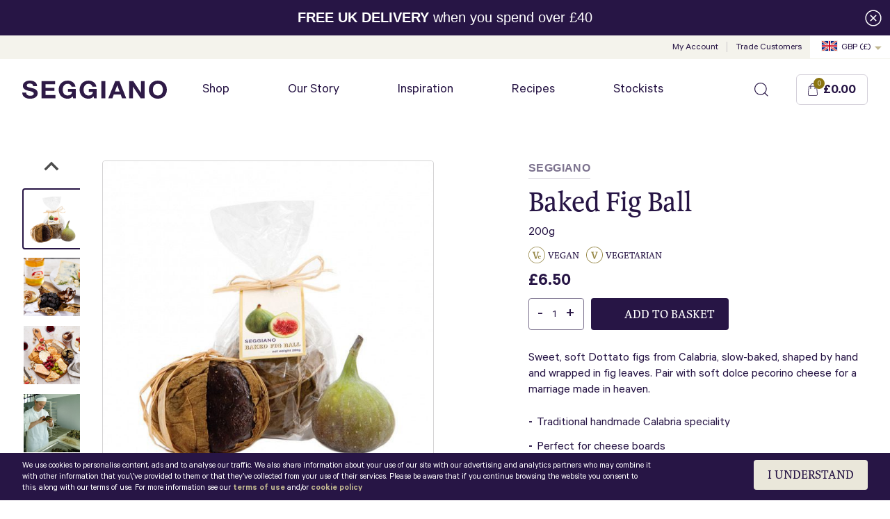

--- FILE ---
content_type: text/html; charset=UTF-8
request_url: https://seggiano.com/product/baked-fig-ball/
body_size: 58586
content:
<!doctype html>
<html dir="ltr" lang="en-GB" prefix="og: https://ogp.me/ns#">
  <head>
  <meta charset="utf-8">
  <meta http-equiv="x-ua-compatible" content="ie=edge">
  <meta name="viewport" content="width=device-width, initial-scale=1, shrink-to-fit=no">
  <meta name="facebook-domain-verification" content="l2je0rqgy3npeqysu192lm6kvmxnbo" />

  <script src="https://kit.fontawesome.com/2961d6c017.js" crossorigin="anonymous" defer></script>

  <link rel="preload" href="https://use.typekit.net/ndw2unm.css" as="style">
  <link rel="stylesheet" href="https://use.typekit.net/ndw2unm.css">

  <link rel="preload" href="https://seggiano.com/wp-content/themes/seggiano/dist/fonts/Calibre-Regular_3b26909f.woff2" as="font" type="font/woff2" crossorigin>
  <link rel="preload" href="https://seggiano.com/wp-content/themes/seggiano/dist/fonts/Calibre-Semibold_6583e055.woff2" as="font" type="font/woff2" crossorigin>
  <link rel="preload" href="https://seggiano.com/wp-content/themes/seggiano/dist/fonts/Calibre-Bold_d6d7b5bf.woff2" as="font" type="font/woff2" crossorigin>
  <link rel="preload" href="https://seggiano.com/wp-content/themes/seggiano/dist/fonts/Calibre-RegularItalic_99a5dd59.woff2" as="font" type="font/woff2" crossorigin>

  <link rel="apple-touch-icon" sizes="180x180" href="https://seggiano.com/wp-content/themes/seggiano/dist/images/favicon/apple-touch-icon_5ed6e9f8.png">
  <link rel="icon" type="image/png" sizes="32x32" href="https://seggiano.com/wp-content/themes/seggiano/dist/images/favicon/favicon-32x32_1da82c7d.png">
  <link rel="icon" type="image/png" sizes="16x16" href="https://seggiano.com/wp-content/themes/seggiano/dist/images/favicon/favicon-16x16_4e00f391.png">
  <link rel="manifest" href="https://seggiano.com/wp-content/themes/seggiano/dist/images/favicon/site_b9aa277f.webmanifest">
  <link rel="mask-icon" href="https://seggiano.com/wp-content/themes/seggiano/dist/images/favicon/safari-pinned-tab_442bc857.svg" color="#5bbad5">
  <meta name="msapplication-TileColor" content="#ffc40d">
  <meta name="theme-color" content="#ffffff">
  
  <title>Baked Fig Ball | Best Vegetarian Cheeseboard Platter | Seggiano</title>
	<style>img:is([sizes="auto" i], [sizes^="auto," i]) { contain-intrinsic-size: 3000px 1500px }</style>
	
		<!-- All in One SEO 4.9.2 - aioseo.com -->
	<meta name="description" content="A typical southern Italian delicacy, our deliciously soft baked fig ball is rich with liquorice and caramel flavours." />
	<meta name="robots" content="max-image-preview:large" />
	<link rel="canonical" href="https://seggiano.com/product/baked-fig-ball/" />
	<meta name="generator" content="All in One SEO (AIOSEO) 4.9.2" />
		<meta property="og:locale" content="en_GB" />
		<meta property="og:site_name" content="Seggiano" />
		<meta property="og:type" content="article" />
		<meta property="og:title" content="Baked Fig Ball | Best Vegetarian Cheeseboard Platter | Seggiano" />
		<meta property="og:description" content="A typical southern Italian delicacy, our deliciously soft baked fig ball is rich with liquorice and caramel flavours." />
		<meta property="og:url" content="https://seggiano.com/product/baked-fig-ball/" />
		<meta property="og:image" content="https://seggiano.com/wp-content/uploads/2020/10/1car1-200-Fig-Ball_Lrg-1.jpg" />
		<meta property="og:image:secure_url" content="https://seggiano.com/wp-content/uploads/2020/10/1car1-200-Fig-Ball_Lrg-1.jpg" />
		<meta property="article:published_time" content="2020-10-23T14:54:35+00:00" />
		<meta property="article:modified_time" content="2026-01-21T12:08:21+00:00" />
		<meta name="twitter:card" content="summary_large_image" />
		<meta name="twitter:title" content="Baked Fig Ball | Best Vegetarian Cheeseboard Platter | Seggiano" />
		<meta name="twitter:description" content="A typical southern Italian delicacy, our deliciously soft baked fig ball is rich with liquorice and caramel flavours." />
		<meta name="twitter:image" content="https://seggiano.com/wp-content/uploads/2020/10/1car1-200-Fig-Ball_Lrg-1.jpg" />
		<script type="application/ld+json" class="aioseo-schema">
			{"@context":"https:\/\/schema.org","@graph":[{"@type":"BreadcrumbList","@id":"https:\/\/seggiano.com\/product\/baked-fig-ball\/#breadcrumblist","itemListElement":[{"@type":"ListItem","@id":"https:\/\/seggiano.com#listItem","position":1,"name":"Home","item":"https:\/\/seggiano.com","nextItem":{"@type":"ListItem","@id":"https:\/\/seggiano.com\/shop\/#listItem","name":"Shop"}},{"@type":"ListItem","@id":"https:\/\/seggiano.com\/shop\/#listItem","position":2,"name":"Shop","item":"https:\/\/seggiano.com\/shop\/","nextItem":{"@type":"ListItem","@id":"https:\/\/seggiano.com\/product-category\/cheeseboard-essentials\/#listItem","name":"Cheeseboard Essentials"},"previousItem":{"@type":"ListItem","@id":"https:\/\/seggiano.com#listItem","name":"Home"}},{"@type":"ListItem","@id":"https:\/\/seggiano.com\/product-category\/cheeseboard-essentials\/#listItem","position":3,"name":"Cheeseboard Essentials","item":"https:\/\/seggiano.com\/product-category\/cheeseboard-essentials\/","nextItem":{"@type":"ListItem","@id":"https:\/\/seggiano.com\/product\/baked-fig-ball\/#listItem","name":"Baked Fig Ball"},"previousItem":{"@type":"ListItem","@id":"https:\/\/seggiano.com\/shop\/#listItem","name":"Shop"}},{"@type":"ListItem","@id":"https:\/\/seggiano.com\/product\/baked-fig-ball\/#listItem","position":4,"name":"Baked Fig Ball","previousItem":{"@type":"ListItem","@id":"https:\/\/seggiano.com\/product-category\/cheeseboard-essentials\/#listItem","name":"Cheeseboard Essentials"}}]},{"@type":"Organization","@id":"https:\/\/seggiano.com\/#organization","name":"Seggiano Seggiano","description":"Premium Italian Food Products","url":"https:\/\/seggiano.com\/","telephone":"+442072725588","logo":{"@type":"ImageObject","url":"https:\/\/seggiano.com\/wp-content\/uploads\/2024\/06\/2.png","@id":"https:\/\/seggiano.com\/product\/baked-fig-ball\/#organizationLogo","width":112,"height":112},"image":{"@id":"https:\/\/seggiano.com\/product\/baked-fig-ball\/#organizationLogo"},"sameAs":["https:\/\/facebook.com\/","https:\/\/x.com\/","https:\/\/instagram.com\/","https:\/\/pinterest.com\/","https:\/\/youtube.com\/","https:\/\/linkedin.com\/in\/"]},{"@type":"WebPage","@id":"https:\/\/seggiano.com\/product\/baked-fig-ball\/#webpage","url":"https:\/\/seggiano.com\/product\/baked-fig-ball\/","name":"Baked Fig Ball | Best Vegetarian Cheeseboard Platter | Seggiano","description":"A typical southern Italian delicacy, our deliciously soft baked fig ball is rich with liquorice and caramel flavours.","inLanguage":"en-GB","isPartOf":{"@id":"https:\/\/seggiano.com\/#website"},"breadcrumb":{"@id":"https:\/\/seggiano.com\/product\/baked-fig-ball\/#breadcrumblist"},"image":{"@type":"ImageObject","url":"https:\/\/seggiano.com\/wp-content\/uploads\/2020\/10\/1car1-200-Fig-Ball_Lrg-1.jpg","@id":"https:\/\/seggiano.com\/product\/baked-fig-ball\/#mainImage","width":980,"height":980},"primaryImageOfPage":{"@id":"https:\/\/seggiano.com\/product\/baked-fig-ball\/#mainImage"},"datePublished":"2020-10-23T15:54:35+01:00","dateModified":"2026-01-21T12:08:21+00:00"},{"@type":"WebSite","@id":"https:\/\/seggiano.com\/#website","url":"https:\/\/seggiano.com\/","name":"Seggiano","description":"Premium Italian Food Products","inLanguage":"en-GB","publisher":{"@id":"https:\/\/seggiano.com\/#organization"}}]}
		</script>
		<!-- All in One SEO -->


<!-- Google Tag Manager for WordPress by gtm4wp.com -->
<script data-cfasync="false" data-pagespeed-no-defer>
	var gtm4wp_datalayer_name = "dataLayer";
	var dataLayer = dataLayer || [];
	const gtm4wp_use_sku_instead = 0;
	const gtm4wp_currency = 'GBP';
	const gtm4wp_product_per_impression = 10;
	const gtm4wp_clear_ecommerce = false;
	const gtm4wp_datalayer_max_timeout = 2000;
</script>
<!-- End Google Tag Manager for WordPress by gtm4wp.com --><link rel='dns-prefetch' href='//capi-automation.s3.us-east-2.amazonaws.com' />
		<!-- This site uses the Google Analytics by MonsterInsights plugin v9.11.1 - Using Analytics tracking - https://www.monsterinsights.com/ -->
		<!-- Note: MonsterInsights is not currently configured on this site. The site owner needs to authenticate with Google Analytics in the MonsterInsights settings panel. -->
					<!-- No tracking code set -->
				<!-- / Google Analytics by MonsterInsights -->
		<script>
window._wpemojiSettings = {"baseUrl":"https:\/\/s.w.org\/images\/core\/emoji\/16.0.1\/72x72\/","ext":".png","svgUrl":"https:\/\/s.w.org\/images\/core\/emoji\/16.0.1\/svg\/","svgExt":".svg","source":{"wpemoji":"https:\/\/seggiano.com\/wp-includes\/js\/wp-emoji.js?ver=6.8.3","twemoji":"https:\/\/seggiano.com\/wp-includes\/js\/twemoji.js?ver=6.8.3"}};
/**
 * @output wp-includes/js/wp-emoji-loader.js
 */

/**
 * Emoji Settings as exported in PHP via _print_emoji_detection_script().
 * @typedef WPEmojiSettings
 * @type {object}
 * @property {?object} source
 * @property {?string} source.concatemoji
 * @property {?string} source.twemoji
 * @property {?string} source.wpemoji
 * @property {?boolean} DOMReady
 * @property {?Function} readyCallback
 */

/**
 * Support tests.
 * @typedef SupportTests
 * @type {object}
 * @property {?boolean} flag
 * @property {?boolean} emoji
 */

/**
 * IIFE to detect emoji support and load Twemoji if needed.
 *
 * @param {Window} window
 * @param {Document} document
 * @param {WPEmojiSettings} settings
 */
( function wpEmojiLoader( window, document, settings ) {
	if ( typeof Promise === 'undefined' ) {
		return;
	}

	var sessionStorageKey = 'wpEmojiSettingsSupports';
	var tests = [ 'flag', 'emoji' ];

	/**
	 * Checks whether the browser supports offloading to a Worker.
	 *
	 * @since 6.3.0
	 *
	 * @private
	 *
	 * @returns {boolean}
	 */
	function supportsWorkerOffloading() {
		return (
			typeof Worker !== 'undefined' &&
			typeof OffscreenCanvas !== 'undefined' &&
			typeof URL !== 'undefined' &&
			URL.createObjectURL &&
			typeof Blob !== 'undefined'
		);
	}

	/**
	 * @typedef SessionSupportTests
	 * @type {object}
	 * @property {number} timestamp
	 * @property {SupportTests} supportTests
	 */

	/**
	 * Get support tests from session.
	 *
	 * @since 6.3.0
	 *
	 * @private
	 *
	 * @returns {?SupportTests} Support tests, or null if not set or older than 1 week.
	 */
	function getSessionSupportTests() {
		try {
			/** @type {SessionSupportTests} */
			var item = JSON.parse(
				sessionStorage.getItem( sessionStorageKey )
			);
			if (
				typeof item === 'object' &&
				typeof item.timestamp === 'number' &&
				new Date().valueOf() < item.timestamp + 604800 && // Note: Number is a week in seconds.
				typeof item.supportTests === 'object'
			) {
				return item.supportTests;
			}
		} catch ( e ) {}
		return null;
	}

	/**
	 * Persist the supports in session storage.
	 *
	 * @since 6.3.0
	 *
	 * @private
	 *
	 * @param {SupportTests} supportTests Support tests.
	 */
	function setSessionSupportTests( supportTests ) {
		try {
			/** @type {SessionSupportTests} */
			var item = {
				supportTests: supportTests,
				timestamp: new Date().valueOf()
			};

			sessionStorage.setItem(
				sessionStorageKey,
				JSON.stringify( item )
			);
		} catch ( e ) {}
	}

	/**
	 * Checks if two sets of Emoji characters render the same visually.
	 *
	 * This is used to determine if the browser is rendering an emoji with multiple data points
	 * correctly. set1 is the emoji in the correct form, using a zero-width joiner. set2 is the emoji
	 * in the incorrect form, using a zero-width space. If the two sets render the same, then the browser
	 * does not support the emoji correctly.
	 *
	 * This function may be serialized to run in a Worker. Therefore, it cannot refer to variables from the containing
	 * scope. Everything must be passed by parameters.
	 *
	 * @since 4.9.0
	 *
	 * @private
	 *
	 * @param {CanvasRenderingContext2D} context 2D Context.
	 * @param {string} set1 Set of Emoji to test.
	 * @param {string} set2 Set of Emoji to test.
	 *
	 * @return {boolean} True if the two sets render the same.
	 */
	function emojiSetsRenderIdentically( context, set1, set2 ) {
		// Cleanup from previous test.
		context.clearRect( 0, 0, context.canvas.width, context.canvas.height );
		context.fillText( set1, 0, 0 );
		var rendered1 = new Uint32Array(
			context.getImageData(
				0,
				0,
				context.canvas.width,
				context.canvas.height
			).data
		);

		// Cleanup from previous test.
		context.clearRect( 0, 0, context.canvas.width, context.canvas.height );
		context.fillText( set2, 0, 0 );
		var rendered2 = new Uint32Array(
			context.getImageData(
				0,
				0,
				context.canvas.width,
				context.canvas.height
			).data
		);

		return rendered1.every( function ( rendered2Data, index ) {
			return rendered2Data === rendered2[ index ];
		} );
	}

	/**
	 * Checks if the center point of a single emoji is empty.
	 *
	 * This is used to determine if the browser is rendering an emoji with a single data point
	 * correctly. The center point of an incorrectly rendered emoji will be empty. A correctly
	 * rendered emoji will have a non-zero value at the center point.
	 *
	 * This function may be serialized to run in a Worker. Therefore, it cannot refer to variables from the containing
	 * scope. Everything must be passed by parameters.
	 *
	 * @since 6.8.2
	 *
	 * @private
	 *
	 * @param {CanvasRenderingContext2D} context 2D Context.
	 * @param {string} emoji Emoji to test.
	 *
	 * @return {boolean} True if the center point is empty.
	 */
	function emojiRendersEmptyCenterPoint( context, emoji ) {
		// Cleanup from previous test.
		context.clearRect( 0, 0, context.canvas.width, context.canvas.height );
		context.fillText( emoji, 0, 0 );

		// Test if the center point (16, 16) is empty (0,0,0,0).
		var centerPoint = context.getImageData(16, 16, 1, 1);
		for ( var i = 0; i < centerPoint.data.length; i++ ) {
			if ( centerPoint.data[ i ] !== 0 ) {
				// Stop checking the moment it's known not to be empty.
				return false;
			}
		}

		return true;
	}

	/**
	 * Determines if the browser properly renders Emoji that Twemoji can supplement.
	 *
	 * This function may be serialized to run in a Worker. Therefore, it cannot refer to variables from the containing
	 * scope. Everything must be passed by parameters.
	 *
	 * @since 4.2.0
	 *
	 * @private
	 *
	 * @param {CanvasRenderingContext2D} context 2D Context.
	 * @param {string} type Whether to test for support of "flag" or "emoji".
	 * @param {Function} emojiSetsRenderIdentically Reference to emojiSetsRenderIdentically function, needed due to minification.
	 * @param {Function} emojiRendersEmptyCenterPoint Reference to emojiRendersEmptyCenterPoint function, needed due to minification.
	 *
	 * @return {boolean} True if the browser can render emoji, false if it cannot.
	 */
	function browserSupportsEmoji( context, type, emojiSetsRenderIdentically, emojiRendersEmptyCenterPoint ) {
		var isIdentical;

		switch ( type ) {
			case 'flag':
				/*
				 * Test for Transgender flag compatibility. Added in Unicode 13.
				 *
				 * To test for support, we try to render it, and compare the rendering to how it would look if
				 * the browser doesn't render it correctly (white flag emoji + transgender symbol).
				 */
				isIdentical = emojiSetsRenderIdentically(
					context,
					'\uD83C\uDFF3\uFE0F\u200D\u26A7\uFE0F', // as a zero-width joiner sequence
					'\uD83C\uDFF3\uFE0F\u200B\u26A7\uFE0F' // separated by a zero-width space
				);

				if ( isIdentical ) {
					return false;
				}

				/*
				 * Test for Sark flag compatibility. This is the least supported of the letter locale flags,
				 * so gives us an easy test for full support.
				 *
				 * To test for support, we try to render it, and compare the rendering to how it would look if
				 * the browser doesn't render it correctly ([C] + [Q]).
				 */
				isIdentical = emojiSetsRenderIdentically(
					context,
					'\uD83C\uDDE8\uD83C\uDDF6', // as the sequence of two code points
					'\uD83C\uDDE8\u200B\uD83C\uDDF6' // as the two code points separated by a zero-width space
				);

				if ( isIdentical ) {
					return false;
				}

				/*
				 * Test for English flag compatibility. England is a country in the United Kingdom, it
				 * does not have a two letter locale code but rather a five letter sub-division code.
				 *
				 * To test for support, we try to render it, and compare the rendering to how it would look if
				 * the browser doesn't render it correctly (black flag emoji + [G] + [B] + [E] + [N] + [G]).
				 */
				isIdentical = emojiSetsRenderIdentically(
					context,
					// as the flag sequence
					'\uD83C\uDFF4\uDB40\uDC67\uDB40\uDC62\uDB40\uDC65\uDB40\uDC6E\uDB40\uDC67\uDB40\uDC7F',
					// with each code point separated by a zero-width space
					'\uD83C\uDFF4\u200B\uDB40\uDC67\u200B\uDB40\uDC62\u200B\uDB40\uDC65\u200B\uDB40\uDC6E\u200B\uDB40\uDC67\u200B\uDB40\uDC7F'
				);

				return ! isIdentical;
			case 'emoji':
				/*
				 * Does Emoji 16.0 cause the browser to go splat?
				 *
				 * To test for Emoji 16.0 support, try to render a new emoji: Splatter.
				 *
				 * The splatter emoji is a single code point emoji. Testing for browser support
				 * required testing the center point of the emoji to see if it is empty.
				 *
				 * 0xD83E 0xDEDF (\uD83E\uDEDF) == 🫟 Splatter.
				 *
				 * When updating this test, please ensure that the emoji is either a single code point
				 * or switch to using the emojiSetsRenderIdentically function and testing with a zero-width
				 * joiner vs a zero-width space.
				 */
				var notSupported = emojiRendersEmptyCenterPoint( context, '\uD83E\uDEDF' );
				return ! notSupported;
		}

		return false;
	}

	/**
	 * Checks emoji support tests.
	 *
	 * This function may be serialized to run in a Worker. Therefore, it cannot refer to variables from the containing
	 * scope. Everything must be passed by parameters.
	 *
	 * @since 6.3.0
	 *
	 * @private
	 *
	 * @param {string[]} tests Tests.
	 * @param {Function} browserSupportsEmoji Reference to browserSupportsEmoji function, needed due to minification.
	 * @param {Function} emojiSetsRenderIdentically Reference to emojiSetsRenderIdentically function, needed due to minification.
	 * @param {Function} emojiRendersEmptyCenterPoint Reference to emojiRendersEmptyCenterPoint function, needed due to minification.
	 *
	 * @return {SupportTests} Support tests.
	 */
	function testEmojiSupports( tests, browserSupportsEmoji, emojiSetsRenderIdentically, emojiRendersEmptyCenterPoint ) {
		var canvas;
		if (
			typeof WorkerGlobalScope !== 'undefined' &&
			self instanceof WorkerGlobalScope
		) {
			canvas = new OffscreenCanvas( 300, 150 ); // Dimensions are default for HTMLCanvasElement.
		} else {
			canvas = document.createElement( 'canvas' );
		}

		var context = canvas.getContext( '2d', { willReadFrequently: true } );

		/*
		 * Chrome on OS X added native emoji rendering in M41. Unfortunately,
		 * it doesn't work when the font is bolder than 500 weight. So, we
		 * check for bold rendering support to avoid invisible emoji in Chrome.
		 */
		context.textBaseline = 'top';
		context.font = '600 32px Arial';

		var supports = {};
		tests.forEach( function ( test ) {
			supports[ test ] = browserSupportsEmoji( context, test, emojiSetsRenderIdentically, emojiRendersEmptyCenterPoint );
		} );
		return supports;
	}

	/**
	 * Adds a script to the head of the document.
	 *
	 * @ignore
	 *
	 * @since 4.2.0
	 *
	 * @param {string} src The url where the script is located.
	 *
	 * @return {void}
	 */
	function addScript( src ) {
		var script = document.createElement( 'script' );
		script.src = src;
		script.defer = true;
		document.head.appendChild( script );
	}

	settings.supports = {
		everything: true,
		everythingExceptFlag: true
	};

	// Create a promise for DOMContentLoaded since the worker logic may finish after the event has fired.
	var domReadyPromise = new Promise( function ( resolve ) {
		document.addEventListener( 'DOMContentLoaded', resolve, {
			once: true
		} );
	} );

	// Obtain the emoji support from the browser, asynchronously when possible.
	new Promise( function ( resolve ) {
		var supportTests = getSessionSupportTests();
		if ( supportTests ) {
			resolve( supportTests );
			return;
		}

		if ( supportsWorkerOffloading() ) {
			try {
				// Note that the functions are being passed as arguments due to minification.
				var workerScript =
					'postMessage(' +
					testEmojiSupports.toString() +
					'(' +
					[
						JSON.stringify( tests ),
						browserSupportsEmoji.toString(),
						emojiSetsRenderIdentically.toString(),
						emojiRendersEmptyCenterPoint.toString()
					].join( ',' ) +
					'));';
				var blob = new Blob( [ workerScript ], {
					type: 'text/javascript'
				} );
				var worker = new Worker( URL.createObjectURL( blob ), { name: 'wpTestEmojiSupports' } );
				worker.onmessage = function ( event ) {
					supportTests = event.data;
					setSessionSupportTests( supportTests );
					worker.terminate();
					resolve( supportTests );
				};
				return;
			} catch ( e ) {}
		}

		supportTests = testEmojiSupports( tests, browserSupportsEmoji, emojiSetsRenderIdentically, emojiRendersEmptyCenterPoint );
		setSessionSupportTests( supportTests );
		resolve( supportTests );
	} )
		// Once the browser emoji support has been obtained from the session, finalize the settings.
		.then( function ( supportTests ) {
			/*
			 * Tests the browser support for flag emojis and other emojis, and adjusts the
			 * support settings accordingly.
			 */
			for ( var test in supportTests ) {
				settings.supports[ test ] = supportTests[ test ];

				settings.supports.everything =
					settings.supports.everything && settings.supports[ test ];

				if ( 'flag' !== test ) {
					settings.supports.everythingExceptFlag =
						settings.supports.everythingExceptFlag &&
						settings.supports[ test ];
				}
			}

			settings.supports.everythingExceptFlag =
				settings.supports.everythingExceptFlag &&
				! settings.supports.flag;

			// Sets DOMReady to false and assigns a ready function to settings.
			settings.DOMReady = false;
			settings.readyCallback = function () {
				settings.DOMReady = true;
			};
		} )
		.then( function () {
			return domReadyPromise;
		} )
		.then( function () {
			// When the browser can not render everything we need to load a polyfill.
			if ( ! settings.supports.everything ) {
				settings.readyCallback();

				var src = settings.source || {};

				if ( src.concatemoji ) {
					addScript( src.concatemoji );
				} else if ( src.wpemoji && src.twemoji ) {
					addScript( src.twemoji );
					addScript( src.wpemoji );
				}
			}
		} );
} )( window, document, window._wpemojiSettings );
</script>
<link rel='stylesheet' id='acfwf-wc-cart-block-integration-css' href='https://seggiano.com/wp-content/plugins/advanced-coupons-for-woocommerce-free/dist/assets/index-467dde24.css?ver=1767616363' type='text/css' media='all' />
<link rel='stylesheet' id='acfwf-wc-checkout-block-integration-css' href='https://seggiano.com/wp-content/plugins/advanced-coupons-for-woocommerce-free/dist/assets/index-2a7d8588.css?ver=1767616363' type='text/css' media='all' />
<style id='wp-emoji-styles-inline-css' type='text/css'>

	img.wp-smiley, img.emoji {
		display: inline !important;
		border: none !important;
		box-shadow: none !important;
		height: 1em !important;
		width: 1em !important;
		margin: 0 0.07em !important;
		vertical-align: -0.1em !important;
		background: none !important;
		padding: 0 !important;
	}
</style>
<link rel='stylesheet' id='wp-block-library-css' href='https://seggiano.com/wp-includes/css/dist/block-library/style.css?ver=6.8.3' type='text/css' media='all' />
<link rel='stylesheet' id='acfw-blocks-frontend-css' href='https://seggiano.com/wp-content/plugins/advanced-coupons-for-woocommerce-free/css/acfw-blocks-frontend.css?ver=4.7.1' type='text/css' media='all' />
<link rel='stylesheet' id='aioseo/css/src/vue/standalone/blocks/table-of-contents/global.scss-css' href='https://seggiano.com/wp-content/plugins/all-in-one-seo-pack/dist/Lite/assets/css/table-of-contents/global.e90f6d47.css?ver=4.9.2' type='text/css' media='all' />
<link rel='stylesheet' id='selectize-css' href='https://seggiano.com/wp-content/plugins/woocommerce-product-search/css/selectize/selectize.min.css?ver=4.10.0' type='text/css' media='all' />
<link rel='stylesheet' id='wps-price-slider-css' href='https://seggiano.com/wp-content/plugins/woocommerce-product-search/css/price-slider.min.css?ver=4.10.0' type='text/css' media='all' />
<link rel='stylesheet' id='product-search-css' href='https://seggiano.com/wp-content/plugins/woocommerce-product-search/css/product-search.min.css?ver=4.10.0' type='text/css' media='all' />
<style id='global-styles-inline-css' type='text/css'>
:root{--wp--preset--aspect-ratio--square: 1;--wp--preset--aspect-ratio--4-3: 4/3;--wp--preset--aspect-ratio--3-4: 3/4;--wp--preset--aspect-ratio--3-2: 3/2;--wp--preset--aspect-ratio--2-3: 2/3;--wp--preset--aspect-ratio--16-9: 16/9;--wp--preset--aspect-ratio--9-16: 9/16;--wp--preset--color--black: #000000;--wp--preset--color--cyan-bluish-gray: #abb8c3;--wp--preset--color--white: #ffffff;--wp--preset--color--pale-pink: #f78da7;--wp--preset--color--vivid-red: #cf2e2e;--wp--preset--color--luminous-vivid-orange: #ff6900;--wp--preset--color--luminous-vivid-amber: #fcb900;--wp--preset--color--light-green-cyan: #7bdcb5;--wp--preset--color--vivid-green-cyan: #00d084;--wp--preset--color--pale-cyan-blue: #8ed1fc;--wp--preset--color--vivid-cyan-blue: #0693e3;--wp--preset--color--vivid-purple: #9b51e0;--wp--preset--gradient--vivid-cyan-blue-to-vivid-purple: linear-gradient(135deg,rgba(6,147,227,1) 0%,rgb(155,81,224) 100%);--wp--preset--gradient--light-green-cyan-to-vivid-green-cyan: linear-gradient(135deg,rgb(122,220,180) 0%,rgb(0,208,130) 100%);--wp--preset--gradient--luminous-vivid-amber-to-luminous-vivid-orange: linear-gradient(135deg,rgba(252,185,0,1) 0%,rgba(255,105,0,1) 100%);--wp--preset--gradient--luminous-vivid-orange-to-vivid-red: linear-gradient(135deg,rgba(255,105,0,1) 0%,rgb(207,46,46) 100%);--wp--preset--gradient--very-light-gray-to-cyan-bluish-gray: linear-gradient(135deg,rgb(238,238,238) 0%,rgb(169,184,195) 100%);--wp--preset--gradient--cool-to-warm-spectrum: linear-gradient(135deg,rgb(74,234,220) 0%,rgb(151,120,209) 20%,rgb(207,42,186) 40%,rgb(238,44,130) 60%,rgb(251,105,98) 80%,rgb(254,248,76) 100%);--wp--preset--gradient--blush-light-purple: linear-gradient(135deg,rgb(255,206,236) 0%,rgb(152,150,240) 100%);--wp--preset--gradient--blush-bordeaux: linear-gradient(135deg,rgb(254,205,165) 0%,rgb(254,45,45) 50%,rgb(107,0,62) 100%);--wp--preset--gradient--luminous-dusk: linear-gradient(135deg,rgb(255,203,112) 0%,rgb(199,81,192) 50%,rgb(65,88,208) 100%);--wp--preset--gradient--pale-ocean: linear-gradient(135deg,rgb(255,245,203) 0%,rgb(182,227,212) 50%,rgb(51,167,181) 100%);--wp--preset--gradient--electric-grass: linear-gradient(135deg,rgb(202,248,128) 0%,rgb(113,206,126) 100%);--wp--preset--gradient--midnight: linear-gradient(135deg,rgb(2,3,129) 0%,rgb(40,116,252) 100%);--wp--preset--font-size--small: 13px;--wp--preset--font-size--medium: 20px;--wp--preset--font-size--large: 36px;--wp--preset--font-size--x-large: 42px;--wp--preset--spacing--20: 0.44rem;--wp--preset--spacing--30: 0.67rem;--wp--preset--spacing--40: 1rem;--wp--preset--spacing--50: 1.5rem;--wp--preset--spacing--60: 2.25rem;--wp--preset--spacing--70: 3.38rem;--wp--preset--spacing--80: 5.06rem;--wp--preset--shadow--natural: 6px 6px 9px rgba(0, 0, 0, 0.2);--wp--preset--shadow--deep: 12px 12px 50px rgba(0, 0, 0, 0.4);--wp--preset--shadow--sharp: 6px 6px 0px rgba(0, 0, 0, 0.2);--wp--preset--shadow--outlined: 6px 6px 0px -3px rgba(255, 255, 255, 1), 6px 6px rgba(0, 0, 0, 1);--wp--preset--shadow--crisp: 6px 6px 0px rgba(0, 0, 0, 1);}:where(body) { margin: 0; }.wp-site-blocks > .alignleft { float: left; margin-right: 2em; }.wp-site-blocks > .alignright { float: right; margin-left: 2em; }.wp-site-blocks > .aligncenter { justify-content: center; margin-left: auto; margin-right: auto; }:where(.is-layout-flex){gap: 0.5em;}:where(.is-layout-grid){gap: 0.5em;}.is-layout-flow > .alignleft{float: left;margin-inline-start: 0;margin-inline-end: 2em;}.is-layout-flow > .alignright{float: right;margin-inline-start: 2em;margin-inline-end: 0;}.is-layout-flow > .aligncenter{margin-left: auto !important;margin-right: auto !important;}.is-layout-constrained > .alignleft{float: left;margin-inline-start: 0;margin-inline-end: 2em;}.is-layout-constrained > .alignright{float: right;margin-inline-start: 2em;margin-inline-end: 0;}.is-layout-constrained > .aligncenter{margin-left: auto !important;margin-right: auto !important;}.is-layout-constrained > :where(:not(.alignleft):not(.alignright):not(.alignfull)){margin-left: auto !important;margin-right: auto !important;}body .is-layout-flex{display: flex;}.is-layout-flex{flex-wrap: wrap;align-items: center;}.is-layout-flex > :is(*, div){margin: 0;}body .is-layout-grid{display: grid;}.is-layout-grid > :is(*, div){margin: 0;}body{padding-top: 0px;padding-right: 0px;padding-bottom: 0px;padding-left: 0px;}a:where(:not(.wp-element-button)){text-decoration: underline;}:root :where(.wp-element-button, .wp-block-button__link){background-color: #32373c;border-width: 0;color: #fff;font-family: inherit;font-size: inherit;line-height: inherit;padding: calc(0.667em + 2px) calc(1.333em + 2px);text-decoration: none;}.has-black-color{color: var(--wp--preset--color--black) !important;}.has-cyan-bluish-gray-color{color: var(--wp--preset--color--cyan-bluish-gray) !important;}.has-white-color{color: var(--wp--preset--color--white) !important;}.has-pale-pink-color{color: var(--wp--preset--color--pale-pink) !important;}.has-vivid-red-color{color: var(--wp--preset--color--vivid-red) !important;}.has-luminous-vivid-orange-color{color: var(--wp--preset--color--luminous-vivid-orange) !important;}.has-luminous-vivid-amber-color{color: var(--wp--preset--color--luminous-vivid-amber) !important;}.has-light-green-cyan-color{color: var(--wp--preset--color--light-green-cyan) !important;}.has-vivid-green-cyan-color{color: var(--wp--preset--color--vivid-green-cyan) !important;}.has-pale-cyan-blue-color{color: var(--wp--preset--color--pale-cyan-blue) !important;}.has-vivid-cyan-blue-color{color: var(--wp--preset--color--vivid-cyan-blue) !important;}.has-vivid-purple-color{color: var(--wp--preset--color--vivid-purple) !important;}.has-black-background-color{background-color: var(--wp--preset--color--black) !important;}.has-cyan-bluish-gray-background-color{background-color: var(--wp--preset--color--cyan-bluish-gray) !important;}.has-white-background-color{background-color: var(--wp--preset--color--white) !important;}.has-pale-pink-background-color{background-color: var(--wp--preset--color--pale-pink) !important;}.has-vivid-red-background-color{background-color: var(--wp--preset--color--vivid-red) !important;}.has-luminous-vivid-orange-background-color{background-color: var(--wp--preset--color--luminous-vivid-orange) !important;}.has-luminous-vivid-amber-background-color{background-color: var(--wp--preset--color--luminous-vivid-amber) !important;}.has-light-green-cyan-background-color{background-color: var(--wp--preset--color--light-green-cyan) !important;}.has-vivid-green-cyan-background-color{background-color: var(--wp--preset--color--vivid-green-cyan) !important;}.has-pale-cyan-blue-background-color{background-color: var(--wp--preset--color--pale-cyan-blue) !important;}.has-vivid-cyan-blue-background-color{background-color: var(--wp--preset--color--vivid-cyan-blue) !important;}.has-vivid-purple-background-color{background-color: var(--wp--preset--color--vivid-purple) !important;}.has-black-border-color{border-color: var(--wp--preset--color--black) !important;}.has-cyan-bluish-gray-border-color{border-color: var(--wp--preset--color--cyan-bluish-gray) !important;}.has-white-border-color{border-color: var(--wp--preset--color--white) !important;}.has-pale-pink-border-color{border-color: var(--wp--preset--color--pale-pink) !important;}.has-vivid-red-border-color{border-color: var(--wp--preset--color--vivid-red) !important;}.has-luminous-vivid-orange-border-color{border-color: var(--wp--preset--color--luminous-vivid-orange) !important;}.has-luminous-vivid-amber-border-color{border-color: var(--wp--preset--color--luminous-vivid-amber) !important;}.has-light-green-cyan-border-color{border-color: var(--wp--preset--color--light-green-cyan) !important;}.has-vivid-green-cyan-border-color{border-color: var(--wp--preset--color--vivid-green-cyan) !important;}.has-pale-cyan-blue-border-color{border-color: var(--wp--preset--color--pale-cyan-blue) !important;}.has-vivid-cyan-blue-border-color{border-color: var(--wp--preset--color--vivid-cyan-blue) !important;}.has-vivid-purple-border-color{border-color: var(--wp--preset--color--vivid-purple) !important;}.has-vivid-cyan-blue-to-vivid-purple-gradient-background{background: var(--wp--preset--gradient--vivid-cyan-blue-to-vivid-purple) !important;}.has-light-green-cyan-to-vivid-green-cyan-gradient-background{background: var(--wp--preset--gradient--light-green-cyan-to-vivid-green-cyan) !important;}.has-luminous-vivid-amber-to-luminous-vivid-orange-gradient-background{background: var(--wp--preset--gradient--luminous-vivid-amber-to-luminous-vivid-orange) !important;}.has-luminous-vivid-orange-to-vivid-red-gradient-background{background: var(--wp--preset--gradient--luminous-vivid-orange-to-vivid-red) !important;}.has-very-light-gray-to-cyan-bluish-gray-gradient-background{background: var(--wp--preset--gradient--very-light-gray-to-cyan-bluish-gray) !important;}.has-cool-to-warm-spectrum-gradient-background{background: var(--wp--preset--gradient--cool-to-warm-spectrum) !important;}.has-blush-light-purple-gradient-background{background: var(--wp--preset--gradient--blush-light-purple) !important;}.has-blush-bordeaux-gradient-background{background: var(--wp--preset--gradient--blush-bordeaux) !important;}.has-luminous-dusk-gradient-background{background: var(--wp--preset--gradient--luminous-dusk) !important;}.has-pale-ocean-gradient-background{background: var(--wp--preset--gradient--pale-ocean) !important;}.has-electric-grass-gradient-background{background: var(--wp--preset--gradient--electric-grass) !important;}.has-midnight-gradient-background{background: var(--wp--preset--gradient--midnight) !important;}.has-small-font-size{font-size: var(--wp--preset--font-size--small) !important;}.has-medium-font-size{font-size: var(--wp--preset--font-size--medium) !important;}.has-large-font-size{font-size: var(--wp--preset--font-size--large) !important;}.has-x-large-font-size{font-size: var(--wp--preset--font-size--x-large) !important;}
:where(.wp-block-post-template.is-layout-flex){gap: 1.25em;}:where(.wp-block-post-template.is-layout-grid){gap: 1.25em;}
:where(.wp-block-columns.is-layout-flex){gap: 2em;}:where(.wp-block-columns.is-layout-grid){gap: 2em;}
:root :where(.wp-block-pullquote){font-size: 1.5em;line-height: 1.6;}
</style>
<link rel='stylesheet' id='contact-form-7-css' href='https://seggiano.com/wp-content/plugins/contact-form-7/includes/css/styles.css?ver=6.1.4' type='text/css' media='all' />
<link rel='stylesheet' id='in8sync-customization-css-css' href='https://seggiano.com/wp-content/plugins/in8sync-customization/css/styles.css?ver=6.8.3' type='text/css' media='all' />
<link rel='stylesheet' id='bodhi-svgs-attachment-css' href='https://seggiano.com/wp-content/plugins/svg-support/css/svgs-attachment.css' type='text/css' media='all' />
<link rel='stylesheet' id='a3_colorbox_style-css' href='https://seggiano.com/wp-content/plugins/woocommerce-product-cards-quantity-selector/assets/js/colorbox/colorbox.css?ver=1.4.4' type='text/css' media='all' />
<link rel='stylesheet' id='woof-css' href='https://seggiano.com/wp-content/plugins/woocommerce-products-filter/css/front.css?ver=2.2.4.2' type='text/css' media='all' />
<link rel='stylesheet' id='woocommerce-layout-css' href='https://seggiano.com/wp-content/plugins/woocommerce/assets/css/woocommerce-layout.css?ver=10.3.7' type='text/css' media='all' />
<link rel='stylesheet' id='woocommerce-smallscreen-css' href='https://seggiano.com/wp-content/plugins/woocommerce/assets/css/woocommerce-smallscreen.css?ver=10.3.7' type='text/css' media='only screen and (max-width: 768px)' />
<link rel='stylesheet' id='woocommerce-general-css' href='https://seggiano.com/wp-content/plugins/woocommerce/assets/css/woocommerce.css?ver=10.3.7' type='text/css' media='all' />
<style id='woocommerce-inline-inline-css' type='text/css'>
.woocommerce form .form-row .required { visibility: visible; }
</style>
<link rel='stylesheet' id='brands-styles-css' href='https://seggiano.com/wp-content/plugins/woocommerce/assets/css/brands.css?ver=10.3.7' type='text/css' media='all' />
<link rel='stylesheet' id='currency-switcher-css' href='https://seggiano.com/wp-content/plugins/woocommerce-multicurrency/src/WOOMC/Currency/Switcher/currency-switcher.css?ver=3.1.2' type='text/css' media='all' />
<link rel='stylesheet' id='wgdr-css' href='https://seggiano.com/wp-content/plugins/woocommerce-google-dynamic-retargeting-tag/public/css/wgdr-frontend.css?ver=6.8.3' type='text/css' media='all' />
<link rel='stylesheet' id='wc-pb-checkout-blocks-css' href='https://seggiano.com/wp-content/plugins/woocommerce-product-bundles/assets/css/frontend/checkout-blocks.css?ver=1677482819' type='text/css' media='all' />
<link rel='stylesheet' id='wc_stripe_express_checkout_style-css' href='https://seggiano.com/wp-content/plugins/woocommerce-gateway-stripe/build/express-checkout.css?ver=f49792bd42ded7e3e1cb' type='text/css' media='all' />
<link rel='stylesheet' id='a3wc_pc_quantity_selector-css' href='//seggiano.com/wp-content/uploads/sass/wc_pc_quantity_selector.min.css?ver=1676364729' type='text/css' media='all' />
<link rel='stylesheet' id='wc-bundle-style-css' href='https://seggiano.com/wp-content/plugins/woocommerce-product-bundles/assets/css/frontend/woocommerce.css?ver=6.17.3' type='text/css' media='all' />
<link rel='stylesheet' id='sage/main.css-css' href='https://seggiano.com/wp-content/themes/seggiano/dist/styles/main_4d2ef67a.css' type='text/css' media='all' />
<script src="https://seggiano.com/wp-includes/js/jquery/jquery.js?ver=3.7.1" id="jquery-core-js"></script>
<script src="https://seggiano.com/wp-includes/js/jquery/jquery-migrate.js?ver=3.4.1" id="jquery-migrate-js"></script>
<script src="https://seggiano.com/wp-content/plugins/in8sync-customization/js/scripts.js?ver=6.8.3" id="in8sync-customization-js-js"></script>
<script src="https://seggiano.com/wp-content/plugins/woocommerce/assets/js/jquery-blockui/jquery.blockUI.js?ver=2.7.0-wc.10.3.7" id="wc-jquery-blockui-js" defer data-wp-strategy="defer"></script>
<script id="wc-add-to-cart-js-extra">
var wc_add_to_cart_params = {"ajax_url":"\/wp-admin\/admin-ajax.php","wc_ajax_url":"\/?wc-ajax=%%endpoint%%","i18n_view_cart":"View basket","cart_url":"https:\/\/seggiano.com\/basket\/","is_cart":"","cart_redirect_after_add":"no"};
</script>
<script src="https://seggiano.com/wp-content/plugins/woocommerce/assets/js/frontend/add-to-cart.js?ver=10.3.7" id="wc-add-to-cart-js" defer data-wp-strategy="defer"></script>
<script id="wc-single-product-js-extra">
var wc_single_product_params = {"i18n_required_rating_text":"Please select a rating","i18n_rating_options":["1 of 5 stars","2 of 5 stars","3 of 5 stars","4 of 5 stars","5 of 5 stars"],"i18n_product_gallery_trigger_text":"View full-screen image gallery","review_rating_required":"yes","flexslider":{"rtl":false,"animation":"slide","smoothHeight":true,"directionNav":false,"controlNav":"thumbnails","slideshow":false,"animationSpeed":500,"animationLoop":false,"allowOneSlide":false},"zoom_enabled":"","zoom_options":[],"photoswipe_enabled":"","photoswipe_options":{"shareEl":false,"closeOnScroll":false,"history":false,"hideAnimationDuration":0,"showAnimationDuration":0},"flexslider_enabled":""};
</script>
<script src="https://seggiano.com/wp-content/plugins/woocommerce/assets/js/frontend/single-product.js?ver=10.3.7" id="wc-single-product-js" defer data-wp-strategy="defer"></script>
<script src="https://seggiano.com/wp-content/plugins/woocommerce/assets/js/js-cookie/js.cookie.js?ver=2.1.4-wc.10.3.7" id="wc-js-cookie-js" defer data-wp-strategy="defer"></script>
<script id="woocommerce-js-extra">
var woocommerce_params = {"ajax_url":"\/wp-admin\/admin-ajax.php","wc_ajax_url":"\/?wc-ajax=%%endpoint%%","i18n_password_show":"Show password","i18n_password_hide":"Hide password"};
</script>
<script src="https://seggiano.com/wp-content/plugins/woocommerce/assets/js/frontend/woocommerce.js?ver=10.3.7" id="woocommerce-js" defer data-wp-strategy="defer"></script>
<script src="https://seggiano.com/wp-includes/js/dist/development/react-refresh-runtime.js?ver=8f1acdfb845f670b0ef2" id="wp-react-refresh-runtime-js"></script>
<script src="https://seggiano.com/wp-includes/js/dist/development/react-refresh-entry.js?ver=461b2e321e6e009f2209" id="wp-react-refresh-entry-js"></script>
<link rel="https://api.w.org/" href="https://seggiano.com/wp-json/" /><link rel="alternate" title="JSON" type="application/json" href="https://seggiano.com/wp-json/wp/v2/product/832" /><link rel="EditURI" type="application/rsd+xml" title="RSD" href="https://seggiano.com/xmlrpc.php?rsd" />
<link rel='shortlink' href='https://seggiano.com/?p=832' />
<link rel="alternate" title="oEmbed (JSON)" type="application/json+oembed" href="https://seggiano.com/wp-json/oembed/1.0/embed?url=https%3A%2F%2Fseggiano.com%2Fproduct%2Fbaked-fig-ball%2F" />
<link rel="alternate" title="oEmbed (XML)" type="text/xml+oembed" href="https://seggiano.com/wp-json/oembed/1.0/embed?url=https%3A%2F%2Fseggiano.com%2Fproduct%2Fbaked-fig-ball%2F&#038;format=xml" />
<meta name="generator" content="Advanced Coupons for WooCommerce Free v4.7.1" />
<!-- This website runs the Product Feed ELITE for WooCommerce by AdTribes.io plugin -->

<!-- Google Tag Manager for WordPress by gtm4wp.com -->
<!-- GTM Container placement set to automatic -->
<script data-cfasync="false" data-pagespeed-no-defer>
	var dataLayer_content = {"pagePostType":"product","pagePostType2":"single-product","pagePostAuthor":"Roland Emrich","productRatingCounts":[],"productAverageRating":0,"productReviewCount":0,"productType":"simple","productIsVariable":0};
	dataLayer.push( dataLayer_content );
</script>
<script data-cfasync="false" data-pagespeed-no-defer>
(function(w,d,s,l,i){w[l]=w[l]||[];w[l].push({'gtm.start':
new Date().getTime(),event:'gtm.js'});var f=d.getElementsByTagName(s)[0],
j=d.createElement(s),dl=l!='dataLayer'?'&l='+l:'';j.async=true;j.src=
'//www.googletagmanager.com/gtm.js?id='+i+dl;f.parentNode.insertBefore(j,f);
})(window,document,'script','dataLayer','GTM-KP6LNC94');
</script>
<!-- End Google Tag Manager for WordPress by gtm4wp.com -->
        <script type="text/javascript">
            var jQueryMigrateHelperHasSentDowngrade = false;

			window.onerror = function( msg, url, line, col, error ) {
				// Break out early, do not processing if a downgrade reqeust was already sent.
				if ( jQueryMigrateHelperHasSentDowngrade ) {
					return true;
                }

				var xhr = new XMLHttpRequest();
				var nonce = '7889ab000a';
				var jQueryFunctions = [
					'andSelf',
					'browser',
					'live',
					'boxModel',
					'support.boxModel',
					'size',
					'swap',
					'clean',
					'sub',
                ];
				var match_pattern = /\)\.(.+?) is not a function/;
                var erroredFunction = msg.match( match_pattern );

                // If there was no matching functions, do not try to downgrade.
                if ( null === erroredFunction || typeof erroredFunction !== 'object' || typeof erroredFunction[1] === "undefined" || -1 === jQueryFunctions.indexOf( erroredFunction[1] ) ) {
                    return true;
                }

                // Set that we've now attempted a downgrade request.
                jQueryMigrateHelperHasSentDowngrade = true;

				xhr.open( 'POST', 'https://seggiano.com/wp-admin/admin-ajax.php' );
				xhr.setRequestHeader( 'Content-Type', 'application/x-www-form-urlencoded' );
				xhr.onload = function () {
					var response,
                        reload = false;

					if ( 200 === xhr.status ) {
                        try {
                        	response = JSON.parse( xhr.response );

                        	reload = response.data.reload;
                        } catch ( e ) {
                        	reload = false;
                        }
                    }

					// Automatically reload the page if a deprecation caused an automatic downgrade, ensure visitors get the best possible experience.
					if ( reload ) {
						location.reload();
                    }
				};

				xhr.send( encodeURI( 'action=jquery-migrate-downgrade-version&_wpnonce=' + nonce ) );

				// Suppress error alerts in older browsers
				return true;
			}
        </script>

		
		<script>
		(function(h,o,t,j,a,r){
			h.hj=h.hj||function(){(h.hj.q=h.hj.q||[]).push(arguments)};
			h._hjSettings={hjid:1570056,hjsv:5};
			a=o.getElementsByTagName('head')[0];
			r=o.createElement('script');r.async=1;
			r.src=t+h._hjSettings.hjid+j+h._hjSettings.hjsv;
			a.appendChild(r);
		})(window,document,'//static.hotjar.com/c/hotjar-','.js?sv=');
		</script>
				<style>
			.in8-qty-pricing td { padding: 4px; }
		</style>
		        <!--noptimize-->
        <!-- Global site tag (gtag.js) - Google Ads: 373575994 -->
        <script async
                src="https://www.googletagmanager.com/gtag/js?id=AW-373575994"></script>
        <script>
            window.dataLayer = window.dataLayer || [];

            function gtag() {
                dataLayer.push(arguments);
            }

            gtag('js', new Date());

            gtag('config', 'AW-373575994');
        </script>
        <!--/noptimize-->

        	<noscript><style>.woocommerce-product-gallery{ opacity: 1 !important; }</style></noscript>
				<script  type="text/javascript">
				!function(f,b,e,v,n,t,s){if(f.fbq)return;n=f.fbq=function(){n.callMethod?
					n.callMethod.apply(n,arguments):n.queue.push(arguments)};if(!f._fbq)f._fbq=n;
					n.push=n;n.loaded=!0;n.version='2.0';n.queue=[];t=b.createElement(e);t.async=!0;
					t.src=v;s=b.getElementsByTagName(e)[0];s.parentNode.insertBefore(t,s)}(window,
					document,'script','https://connect.facebook.net/en_US/fbevents.js');
			</script>
			<!-- WooCommerce Facebook Integration Begin -->
			<script  type="text/javascript">

				fbq('init', '139680478144244', {}, {
    "agent": "woocommerce_6-10.3.7-3.5.15"
});

				document.addEventListener( 'DOMContentLoaded', function() {
					// Insert placeholder for events injected when a product is added to the cart through AJAX.
					document.body.insertAdjacentHTML( 'beforeend', '<div class=\"wc-facebook-pixel-event-placeholder\"></div>' );
				}, false );

			</script>
			<!-- WooCommerce Facebook Integration End -->
			<link rel="modulepreload" href="https://seggiano.com/wp-content/plugins/advanced-coupons-for-woocommerce-free/dist/common/NoticesPlugin.12346420.js"  /><link rel="modulepreload" href="https://seggiano.com/wp-content/plugins/advanced-coupons-for-woocommerce-free/dist/common/sanitize.7727159a.js"  /><link rel="modulepreload" href="https://seggiano.com/wp-content/plugins/advanced-coupons-for-woocommerce-free/dist/common/NoticesPlugin.12346420.js"  /><link rel="modulepreload" href="https://seggiano.com/wp-content/plugins/advanced-coupons-for-woocommerce-free/dist/common/sanitize.7727159a.js"  /><link rel="icon" href="https://seggiano.com/wp-content/uploads/2020/11/cropped-seggiano_fav-60x60.png" sizes="32x32" />
<link rel="icon" href="https://seggiano.com/wp-content/uploads/2020/11/cropped-seggiano_fav-300x300.png" sizes="192x192" />
<link rel="apple-touch-icon" href="https://seggiano.com/wp-content/uploads/2020/11/cropped-seggiano_fav-300x300.png" />
<meta name="msapplication-TileImage" content="https://seggiano.com/wp-content/uploads/2020/11/cropped-seggiano_fav-300x300.png" />
		<style type="text/css" id="wp-custom-css">
			.grecaptcha-badge {visibility: hidden;}
@media only screen and (max-width: 768px) {
	#cookie-popup {
		padding: 10px 5px;
	}
	#cookie-popup .text-white { 
		font-size: xx-small !important;
		margin-bottom: 5px
	}
	#cookie-popup button {
		font-size: xx-small !important;
	}
}

.tor-hero {
	padding-top: 62px;
}
.tor-hero__img img {
	max-width: 403px;
}

.tor-hero__row {
	position: relative;
	padding: 50px 30px 41px 65px;
	background: var(--Dark-Purple, #1F072E);
}

.tor-hero__map {
	position: absolute;
	top: 60px;
	right: 408px;
}

.tor-hero__row {
	display: flex; 
	justify-content: space-between;
	align-items: center;
}

.tor-hero__content {
	max-width: 510px; 
	margin-right: 40px;
}

.tor-hero__title {
	max-width: 466px; 
	margin-bottom: 44px; 
	color: #FFF;
	font-family: Karmina,Helvetica,Arial,sans-serif;
	font-size: 48px;
	font-style: normal;
	font-weight: 400;
	line-height: normal;
}

.tor-hero__img {
	position: relative;
	z-index: 3;
}

.tor-hero {
	margin-bottom: 74px;
}

.tor-gallery {
	margin-top: 146px;
	margin-bottom: 80px;
}

.tor-gallery__row {
	display: flex;
}

.tor-behind {
	margin-top: 80px;
	margin-bottom: 103px;
}

.tor-behind__row {
	display: flex; 
	justify-content: space-between;
}

.tor-behind__left {
	max-width: 569px;
}

.tor-behind__right {
	max-width: 412px; 
	margin-left: 20px;
}

.tor-gallery__item {
	width: 25%; 
	overflow: hidden;
	aspect-ratio: 1 / 1;
}

.tor-gallery__item img {
	width: 100%;
	height: 100%; 
	object-fit: cover;
}

.tor-hero__subtitle {
	max-width: 371px;
	color: var(--Gold, #A48E31);
	font-family: Karmina,Helvetica,Arial,sans-serif;
	font-size: 22px;
	font-style: normal;
	font-weight: 400;
	line-height: normal;
	margin-bottom: 10px;
}

.tor-hero__txt {
	color: #FFF;
	font-family: 'Calibre', sans-serif;
	font-size: 16px;
	font-style: normal;
	font-weight: 400;
	margin-bottom: 0;
	line-height: normal;
}

.tor-behind__title {
	margin-bottom: 30px;
	color: var(--Dark-Purple, #1F072E);
	font-family: Karmina,Helvetica,Arial,sans-serif;
	font-size: 36px;
	font-style: normal;
	font-weight: 400;
	line-height: normal;
}

.tor-behind__list-title {
	margin-bottom: 27px;
	color: var(--Dark-Purple, #1F072E);
	font-family: Karmina,Helvetica,Arial,sans-serif;
	font-size: 22px;
	font-style: normal;
	font-weight: 400;
	line-height: normal;
}


.tor-behind__list li {
	position: relative;
	margin-bottom: 21px; 
	
}

.tor-behind__list li i {
	position: absolute;
	left: -39px;
	top: 50%;
	transform: translateY(-50%);
}

.instablock__row-gallery {
	width: 100%;
}

.eapps-instagram-feed-header-container {
	display: none!important;
}
.instablock__row-gallery .eapps-instagram-feed-title-container {
	display: none;
}

.tor-craft {
	margin-top: 103px;
	background: #FFFAED;
}


.tor-craft__row {
	display: flex; 
	justify-content: space-between;
	align-items: center;
	
}

.tor-craft__img {
	width: 676px;
	height: 395px; 
	overflow: hidden;
	margin-right: -66px;
}

.tor-craft__content {
	padding-top: 30px;
	padding-bottom: 30px;
	max-width: 390px;
}

.tor-craft__title {
	color: #F09E4B;
	font-family: Karmina,Helvetica,Arial,sans-serif;
	font-size: 36px;
	font-style: normal;
	font-weight: 400;
	line-height: normal;
	margin-bottom: 17px;
}


.tor-cards__row {
	display: flex; 
}

.tor-cards__col {
	width: 33.333%; 
}

.tor-cards__item {
	width: 100%; 
	background: var(--Dark-Purple, #1F072E);
	height: 227px;
	display: flex; 
	align-items: center; 
	justify-content: center; 
	
}

.tor-cards__item-txt {
	max-width: 247px; 
	margin-left: 32px;
	color: #FFF;
	font-family: Karmina,Helvetica,Arial,sans-serif;
	font-size: 22px;
	font-style: normal;
	font-weight: 400;
	line-height: normal;
}

.tor-cards__col:nth-child(2) .tor-cards__item {
	background: var(--Orange, #F09D4C);
}

.instablock {
	margin-top: 107px;
	margin-bottom: 93px
}

.instablock__title {
	color: var(--Dark-Purple, #1F072E);
	text-align: center;
	margin-bottom: 21px;
	font-family: Karmina,Helvetica,Arial,sans-serif;
	font-size: 36px;
	font-style: normal;
	font-weight: 400;
	line-height: normal;
}

.instablock__txt {
	color: #1F072E;
	text-align: center;
	font-size: 16px;
	margin-bottom: 29px;
	font-style: normal;
	font-weight: 400;
	line-height: normal;
}

.instablock__row {
	margin-left: -500px;
	margin-right: -500px;
	padding-left: 500px;
	padding-right: 500px;
	flex-wrap: wrap;
	padding-top: 31px; 
	display: flex; 
	justify-content: space-between;
	padding-bottom: 33px; 
	background: #F3F3F3;
}

.instablock__col {
	width: calc(33.333% - 9px)
}

.instablock__link {
	height: 100%; 
	padding: 6px; 
	padding-bottom: 36px; 
	background: #FFF; 
}

.instablock__link-img {
	width: 100%; 
	aspect-ratio: 1 / 1; 
	overflow: hidden;
	
}

.instablock__link-img img {
	width: 100%;
	height: 100%;
	object-fit: cover;
}

.instablock__link-txt {
	padding-top: 17px; 
	border-top: 1px solid #000;
	margin-bottom: 0;
	margin-top: 16px;
}


.instablock__buttons {
	width: 100%; 
	display: flex; 
	justify-content: center; 
	margin-top: 29px;
}

.instablock__buttons-item {
	width: 170px; 
	height: 43px; 
	border-radius: 4.436px;
	background: #281546;
	color: #FFF;
	text-align: center;
	font-family: Karmina,Helvetica,Arial,sans-serif;
	display: flex; 
	justify-content: center; 
	align-items: center;
	font-size: 16px;
	font-style: normal;
	font-weight: 400;
	line-height: normal;
	margin-right: 10px;
}

.instablock__buttons-item:last-child {
	margin-right: 0;
}

.instablock__buttons-item:hover {
	opacity: .7;
}


@media(max-width: 1279px) {
	.tor-hero__map {
		right: 269px;
	}
	.tor-cards__item-txt {
		font-size: 19px; 
		max-width: 190px;
	}
}

.elfsight-app-mobile {
	display: none;
}

@media(max-width: 991px) {
	.elfsight-app-mobile {
	display: block;
}
	
	.elfsight-app-desktop {
		display: none;
	}

	.instablock__row-gallery {
		display: flex; 
		justify-content: center;
	}
	.tor-hero {
		padding-top: 0; 
		margin-bottom: 29px;
	}
	
	.tor-hero .container, .tor-behind .container {
		padding-left: 8px;
		padding-right: 8px;
	}
	
	.tor-hero__row {
		flex-direction: column;
		padding: 24px 20px;
		padding-bottom: 38px;
	}
	.tor-hero__content {
		margin-right: 0;
	}
	
	.tor-hero__title {
		font-size: 28px;
		margin-bottom: 31px;
	}
	
	.tor-hero__subtitle {
		font-size: 16px;
	}
	.tor-hero__img {
		text-align: right;
		margin-top: 30px;
	}
	.tor-hero__img {
		width: 100%;
		        display: flex
;
        justify-content: flex-end;
	}
	.tor-hero__img img {
		max-width: 180px;
	}
	
	.tor-hero__map img {
		width: 173px;
	}
	
	.tor-hero__map {
		top: auto;
		right: auto;
		bottom: 0;
		left: 0;
	}
	
	.tor-gallery {
		margin-top: 85px; 
		margin-bottom: 26px;
	}
	
	.tor-gallery__item {
		width: 50%;
	}
	
	.tor-gallery__row {
		flex-wrap: wrap;
	}
	
	.tor-behind__row {
		flex-direction: column;
	}
	
	.tor-behind__right ul {
		padding-left: 40px;
	}
	
	.tor-behind__title {
		margin-bottom: 15px; 
		font-size: 24px;
	}
	.tor-behind__right {
		margin-left: 0;
	}
	
	.tor-behind__right {
		margin-top: 17px;
	}
	
	.tor-behind {
		margin-bottom: 41px;
	}
	
	.tor-craft {
		margin-top: 41px;
	}
	
	.tor-craft__row {
		flex-direction: column;
	}
	
	.tor-craft__content {
		padding-left: 25px; 
		padding-right: 37px;
		margin-bottom: 30px;
	}
	
	.tor-craft__img {
		width: 100%; 
		margin-right: 0;
		height: 217px;
	}
	
	.tor-cards__row {
		flex-direction: column;
	}
	
	.tor-cards__col {
		width: 100%;
	}
	
	.instablock {
		margin-top: 47px; 
		margin-bottom: 40px;
	}
	.instablock__row {
		background: transparent;
		flex-direction: column;
	}
	
	.instablock__col {
		width: 100%;
	}
	.instablock__buttons {
		flex-direction: column; 
		align-items: center;
	}
	
	.instablock__buttons-item {
		margin-right: 0;
		margin-top: 15px;
	}
	
	.instablock__buttons-item:nth-child(1) {
		margin: 0;
	}
	
	.instablock__title {
		margin-bottom: 11px;
		font-size: 24px;
	}
	
	.instablock__row {
		padding-top: 0;
		padding-left: 73px; 
		padding-right: 73px;
	}
}

#eapps-instagram-feed-1 .eapps-instagram-feed-posts-grid-load-more {
	width: 170px;
    height: 43px;
    border-radius: 4.436px;
    background: #281546;
    color: #FFF;
    text-align: center;
    font-family: Karmina, Helvetica, Arial, sans-serif;
    display: flex
;
    justify-content: center;
    align-items: center;
    font-size: 16px;
    font-style: normal;
    font-weight: 400;
    line-height: normal;
    margin-right: 10px;
}

@media(min-width: 992px) {
	.tor-behind__right {
		min-width: 412px;
	}
	
	.tor-behind__list-title {
		margin-left: -15px;
	}
	
}



@media(min-width: 992px) and (max-width: 1300px) {
	.tor-behind .container, .tor-craft .container {
		padding-left: 35px; 
		padding-right: 35px;
	}
}		</style>
		        <script type="text/javascript">
            var woof_is_permalink =1;

            var woof_shop_page = "";
        
            var woof_really_curr_tax = {};
            var woof_current_page_link = location.protocol + '//' + location.host + location.pathname;
            /*lets remove pagination from woof_current_page_link*/
            woof_current_page_link = woof_current_page_link.replace(/\page\/[0-9]+/, "");
                            woof_current_page_link = "https://seggiano.com/shop/";
                            var woof_link = 'https://seggiano.com/wp-content/plugins/woocommerce-products-filter/';

                </script>

                <script>

            var woof_ajaxurl = "https://seggiano.com/wp-admin/admin-ajax.php";

            var woof_lang = {
                'orderby': "orderby",
                'date': "date",
                'perpage': "per page",
                'pricerange': "price range",
                'menu_order': "menu order",
                'popularity': "popularity",
                'rating': "rating",
                'price': "price low to high",
                'price-desc': "price high to low"
            };

            if (typeof woof_lang_custom == 'undefined') {
                var woof_lang_custom = {};/*!!important*/
            }


            var woof_is_mobile = 0;
        


            var woof_show_price_search_button = 0;
            var woof_show_price_search_type = 0;
        
            var woof_show_price_search_type = 0;

            var swoof_search_slug = "swoof";

        
            var icheck_skin = {};
                        icheck_skin = 'none';
        
            var is_woof_use_chosen =0;

        

            var woof_current_values = '[]';

            var woof_lang_loading = "Loading ...";

        
            var woof_lang_show_products_filter = "show products filter";
            var woof_lang_hide_products_filter = "hide products filter";
            var woof_lang_pricerange = "price range";

            var woof_use_beauty_scroll =0;

            var woof_autosubmit =0;
            var woof_ajaxurl = "https://seggiano.com/wp-admin/admin-ajax.php";
            /*var woof_submit_link = "";*/
            var woof_is_ajax = 0;
            var woof_ajax_redraw = 0;
            var woof_ajax_page_num =1;
            var woof_ajax_first_done = false;
            var woof_checkboxes_slide_flag = true;


            /*toggles*/
            var woof_toggle_type = "text";

            var woof_toggle_closed_text = "-";
            var woof_toggle_opened_text = "+";

            var woof_toggle_closed_image = "https://seggiano.com/wp-content/plugins/woocommerce-products-filter/img/plus3.png";
            var woof_toggle_opened_image = "https://seggiano.com/wp-content/plugins/woocommerce-products-filter/img/minus3.png";


            /*indexes which can be displayed in red buttons panel*/
                    var woof_accept_array = ["min_price", "orderby", "perpage", "min_rating","product_brand","product_visibility","product_cat","product_tag","pa_brand","pa_hs_code","pa_size","locations","dietary-requirements"];

                    /*for extensions*/
            var woof_ext_init_functions = null;
        

        
            var woof_overlay_skin = "default";

            jQuery(function () {
                try
                {
                    woof_current_values = jQuery.parseJSON(woof_current_values);
                } catch (e)
                {
                    woof_current_values = null;
                }
                if (woof_current_values == null || woof_current_values.length == 0) {
                    woof_current_values = {};
                }

            });

            function woof_js_after_ajax_done() {
                jQuery(document).trigger('woof_ajax_done');
                    }
        </script>
        </head>


  <body class="wp-singular product-template-default single single-product postid-832 wp-theme-seggianoresources hidden theme-seggiano/resources woocommerce woocommerce-page woocommerce-no-js woocommerce-multicurrency-GBP baked-fig-ball app-data index-data singular-data single-data single-product-data single-product-baked-fig-ball-data">
    
    <div class="flex flex-col min-h-screen">
      
                <div class="promo-banner flex">
              <div class="flex relative w-full text-center justify-center items-center bg-primary-500 text-white  py-3 px-10 ">
                        <div class="text-4 sm:text-4-5">
                    <div style="text-align: center; font-family: Arial, sans-serif; font-size: 20px;"><strong>FREE UK DELIVERY</strong> when you spend over £40</div>

                </div>
        
        <div class="hide-promo-banner absolute right-0 mr-3 flex w-4 xs:w-6 items-center justify-center cursor-pointer">
            <svg viewBox="0 0 512 512" width="100%" xmlns="http://www.w3.org/2000/svg">
    <path fill="currentColor" d="m256 8c-137 0-248 111-248 248s111 248 248 248 248-111 248-248-111-248-248-248zm0 464c-118.7 0-216-96.1-216-216 0-118.7 96.1-216 216-216 118.7 0 216 96.1 216 216 0 118.7-96.1 216-216 216zm94.8-285.3-69.3 69.3 69.3 69.3c4.7 4.7 4.7 12.3 0 17l-8.5 8.5c-4.7 4.7-12.3 4.7-17 0l-69.3-69.3-69.3 69.3c-4.7 4.7-12.3 4.7-17 0l-8.5-8.5c-4.7-4.7-4.7-12.3 0-17l69.3-69.3-69.3-69.3c-4.7-4.7-4.7-12.3 0-17l8.5-8.5c4.7-4.7 12.3-4.7 17 0l69.3 69.3 69.3-69.3c4.7-4.7 12.3-4.7 17 0l8.5 8.5c4.6 4.7 4.6 12.3 0 17z"/>
</svg>
        </div>
    </div>
          </div>
      
      <section class="hidden xl:flex bg-secondary-50 z-40">
    <div class="w-full">
        <nav class="flex justify-center sm:justify-end mx-auto leading-extra-snug">
            <ul class="flex">
                                    <li class="text-primary-500 text-3-5">
                        <a href="https://seggiano.com/my-account/" title="My Account" class="block py-2 pr-3">
                            My Account

                                                            <span class="pl-3 border-r border-primary-500 border-opacity-20"></span>
                                                    </a>
                    </li>
                                    <li class="text-primary-500 text-3-5">
                        <a href="https://seggiano.com/trade-customers/" title="Trade Customers" class="block py-2 pr-3">
                            Trade Customers

                                                    </a>
                    </li>
                
                <li class="flex items-center bg-white text-primary-500 text-3-5 border-b border-secondary-50">
                    <span class="pr-3 pl-3">
                        	<span class="woocommerce-currency-selector-wrap">
		<select class="woocommerce-currency-selector"
				data-flag="1"
				aria-label="Currency">
											<option value="AUD">AUD (&#036;)</option>
											<option value="CAD">CAD (&#036;)</option>
											<option value="EUR">EUR (&euro;)</option>
											<option value="GBP" selected='selected'>GBP (&pound;)</option>
											<option value="USD">USD (&#036;)</option>
					</select>
	</span>
                    </span>
                </li>
            </ul>
        </nav>
    </div>
</section>
      <header class="sticky top-0 bg-white z-40" id="header">
    <div class="hidden md:block lg:hidden z-50 absolute bottom-0 left-1/2 h-23 border-l border-secondary-50 opacity-0 transition-opacity duration-500 ease-in-out" id="mobile-menu-divider"></div>
<nav class="z-40 absolute -top-200vh right-0 xl:hidden min-h-(h-screen-21) sm:min-h-(h-screen-23) h-auto w-full sm:max-w-1/2 mt-21 sm:mt-23 bg-secondary-50 text-primary-500 duration-700 ease-in-out" id="mobile-menu">
    <div class="bg-secondary-50 min-h-(h-screen-21) sm:min-h-(h-screen-23) h-auto overflow-y-scroll">
        <div class="md:hidden bg-secondary-100 py-5 px-8">
            <div class="relative">
                <div id="product-search-0" class="product-search floating"><div class="product-search-form"><form id="product-search-form-0" class="product-search-form " action="https://seggiano.com/" method="get"><input id="product-search-field-0" name="s" type="text" class="product-search-field" placeholder="Search" autocomplete="off"/><input type="hidden" name="post_type" value="product"/><input type="hidden" name="title" value="1"/><input type="hidden" name="excerpt" value="1"/><input type="hidden" name="content" value="1"/><input type="hidden" name="categories" value="1"/><input type="hidden" name="attributes" value="1"/><input type="hidden" name="tags" value="1"/><input type="hidden" name="sku" value="1"/><input type="hidden" name="orderby" value="title"/><input type="hidden" name="ixwps" value="1"/><span title="Clear" class="product-search-field-clear" style="display:none"></span><noscript><button type="submit">Search</button></noscript></form></div><div id="product-search-results-0" class="product-search-results"><div id="product-search-results-content-0" class="product-search-results-content" style=""></div></div></div>            </div>
        </div>
        <div class="py-5 md:pt-12 px-8">
            <div class="mb-8">
                <div class="accordion flex flex-wrap mb-4 last:mb-0">
    <div class="w-full">
        <h4 class="accordion__heading flex items-center border-b border-gray-200 border-opacity-20 pb-3 cursor-pointer">
            <span class="flex-grow">
                 <div>                     <span class="text-5 font-semibold leading-extra-tight">Shop</span>
                 </div>             </span>

                            <span class="caret block transform transition-transform duration-200 ease-in-out w-3 text-secondary-300"><svg width="100%" viewBox="0 0 43 30" version="1.1" xmlns="http://www.w3.org/2000/svg" xmlns:xlink="http://www.w3.org/1999/xlink">
    <g id="Symbols" stroke="none" stroke-width="1" fill="currentColor" fill-rule="evenodd">
        <g id="Atoms/Icons/icon-arrow-down" transform="translate(-19.000000, -28.000000)" fill="currentColor">
            <polygon id="Rectangle" transform="translate(40.500000, 32.500000) scale(-1, 1) rotate(-225.000000) translate(-40.500000, -32.500000) " points="23 20.2577387 58 15 52.7422613 50"></polygon>
        </g>
    </g>
</svg>
</span>
                    </h4>

                    <div class="accordion__content hidden text-base pt-4 mb-3">
                <ul>
            
        <li class="mb-1 mobile-menu-accordion">
            <div class="flex items-center mobile-menu-accordion__heading">
                <span class="inline-block font-semibold text-secondary-300 mr-2">-</span>

                                    <span class="text-4-5 font-semibold py-1">
                
                Condiments

                                    </span>
                
                 <div class="caret transform transition-transform duration-200 ease-in-out block w-3 text-secondary-300 ml-auto mr-3"><svg width="100%" viewBox="0 0 43 30" version="1.1" xmlns="http://www.w3.org/2000/svg" xmlns:xlink="http://www.w3.org/1999/xlink">
    <g id="Symbols" stroke="none" stroke-width="1" fill="currentColor" fill-rule="evenodd">
        <g id="Atoms/Icons/icon-arrow-down" transform="translate(-19.000000, -28.000000)" fill="currentColor">
            <polygon id="Rectangle" transform="translate(40.500000, 32.500000) scale(-1, 1) rotate(-225.000000) translate(-40.500000, -32.500000) " points="23 20.2577387 58 15 52.7422613 50"></polygon>
        </g>
    </g>
</svg>
</div>             </div>
        </li>

                    <div class="mobile-menu-accordion__content -mt-0-5 mb-1-5 hidden">
                <ul>
            
        <li class=" mobile-menu-accordion">
            <div class="flex items-center mobile-menu-accordion__heading">
                <span class="inline-block font-semibold text-secondary-300 mr-2">-</span>

                                    <a href="https://seggiano.com/product-category/olive-oil/" target="" class="text-4 leading-27px w-full py-0-5">
                
                Olive Oil

                                    </a>
                
                            </div>
        </li>

        
            
        <li class=" mobile-menu-accordion">
            <div class="flex items-center mobile-menu-accordion__heading">
                <span class="inline-block font-semibold text-secondary-300 mr-2">-</span>

                                    <a href="https://seggiano.com/product-category/vinegars-glazes/" target="" class="text-4 leading-27px w-full py-0-5">
                
                Vinegars &amp; Glazes

                                    </a>
                
                            </div>
        </li>

        
            
        <li class=" mobile-menu-accordion">
            <div class="flex items-center mobile-menu-accordion__heading">
                <span class="inline-block font-semibold text-secondary-300 mr-2">-</span>

                                    <a href="https://seggiano.com/product-category/semifresh_herbs/" target="" class="text-4 leading-27px w-full py-0-5">
                
                Semi Fresh Herbs

                                    </a>
                
                            </div>
        </li>

        
    </ul>
            </div>
        
            
        <li class="mb-1 mobile-menu-accordion">
            <div class="flex items-center mobile-menu-accordion__heading">
                <span class="inline-block font-semibold text-secondary-300 mr-2">-</span>

                                    <span class="text-4-5 font-semibold py-1">
                
                Savoury

                                    </span>
                
                 <div class="caret transform transition-transform duration-200 ease-in-out block w-3 text-secondary-300 ml-auto mr-3"><svg width="100%" viewBox="0 0 43 30" version="1.1" xmlns="http://www.w3.org/2000/svg" xmlns:xlink="http://www.w3.org/1999/xlink">
    <g id="Symbols" stroke="none" stroke-width="1" fill="currentColor" fill-rule="evenodd">
        <g id="Atoms/Icons/icon-arrow-down" transform="translate(-19.000000, -28.000000)" fill="currentColor">
            <polygon id="Rectangle" transform="translate(40.500000, 32.500000) scale(-1, 1) rotate(-225.000000) translate(-40.500000, -32.500000) " points="23 20.2577387 58 15 52.7422613 50"></polygon>
        </g>
    </g>
</svg>
</div>             </div>
        </li>

                    <div class="mobile-menu-accordion__content -mt-0-5 mb-1-5 hidden">
                <ul>
            
        <li class=" mobile-menu-accordion">
            <div class="flex items-center mobile-menu-accordion__heading">
                <span class="inline-block font-semibold text-secondary-300 mr-2">-</span>

                                    <a href="https://seggiano.com/product-category/antipasti-olives/" target="" class="text-4 leading-27px w-full py-0-5">
                
                Antipasti &amp; Olives

                                    </a>
                
                            </div>
        </li>

        
            
        <li class=" mobile-menu-accordion">
            <div class="flex items-center mobile-menu-accordion__heading">
                <span class="inline-block font-semibold text-secondary-300 mr-2">-</span>

                                    <a href="https://seggiano.com/product-category/pasta/" target="" class="text-4 leading-27px w-full py-0-5">
                
                Pasta

                                    </a>
                
                            </div>
        </li>

        
            
        <li class=" mobile-menu-accordion">
            <div class="flex items-center mobile-menu-accordion__heading">
                <span class="inline-block font-semibold text-secondary-300 mr-2">-</span>

                                    <a href="https://seggiano.com/product-category/rice/" target="" class="text-4 leading-27px w-full py-0-5">
                
                Rice

                                    </a>
                
                            </div>
        </li>

        
            
        <li class=" mobile-menu-accordion">
            <div class="flex items-center mobile-menu-accordion__heading">
                <span class="inline-block font-semibold text-secondary-300 mr-2">-</span>

                                    <a href="https://seggiano.com/product-category/pesto-passatas-sauces/" target="" class="text-4 leading-27px w-full py-0-5">
                
                Pesto &amp; Passatas

                                    </a>
                
                            </div>
        </li>

        
            
        <li class=" mobile-menu-accordion">
            <div class="flex items-center mobile-menu-accordion__heading">
                <span class="inline-block font-semibold text-secondary-300 mr-2">-</span>

                                    <a href="https://seggiano.com/product-category/sauces-soups/" target="" class="text-4 leading-27px w-full py-0-5">
                
                Sauces &amp; Soups

                                    </a>
                
                            </div>
        </li>

        
            
        <li class=" mobile-menu-accordion">
            <div class="flex items-center mobile-menu-accordion__heading">
                <span class="inline-block font-semibold text-secondary-300 mr-2">-</span>

                                    <a href="https://seggiano.com/product-category/flatbreads-breadsticks/" target="" class="text-4 leading-27px w-full py-0-5">
                
                Flatbreads &amp; Breadsticks

                                    </a>
                
                            </div>
        </li>

        
            
        <li class=" mobile-menu-accordion">
            <div class="flex items-center mobile-menu-accordion__heading">
                <span class="inline-block font-semibold text-secondary-300 mr-2">-</span>

                                    <a href="https://seggiano.com/product-category/cheeseboard-essentials/" target="" class="text-4 leading-27px w-full py-0-5">
                
                Cheeseboard Essentials

                                    </a>
                
                            </div>
        </li>

        
    </ul>
            </div>
        
            
        <li class="mb-1 mobile-menu-accordion">
            <div class="flex items-center mobile-menu-accordion__heading">
                <span class="inline-block font-semibold text-secondary-300 mr-2">-</span>

                                    <span class="text-4-5 font-semibold py-1">
                
                Sweets & Gifts

                                    </span>
                
                 <div class="caret transform transition-transform duration-200 ease-in-out block w-3 text-secondary-300 ml-auto mr-3"><svg width="100%" viewBox="0 0 43 30" version="1.1" xmlns="http://www.w3.org/2000/svg" xmlns:xlink="http://www.w3.org/1999/xlink">
    <g id="Symbols" stroke="none" stroke-width="1" fill="currentColor" fill-rule="evenodd">
        <g id="Atoms/Icons/icon-arrow-down" transform="translate(-19.000000, -28.000000)" fill="currentColor">
            <polygon id="Rectangle" transform="translate(40.500000, 32.500000) scale(-1, 1) rotate(-225.000000) translate(-40.500000, -32.500000) " points="23 20.2577387 58 15 52.7422613 50"></polygon>
        </g>
    </g>
</svg>
</div>             </div>
        </li>

                    <div class="mobile-menu-accordion__content -mt-0-5 mb-1-5 hidden">
                <ul>
            
        <li class=" mobile-menu-accordion">
            <div class="flex items-center mobile-menu-accordion__heading">
                <span class="inline-block font-semibold text-secondary-300 mr-2">-</span>

                                    <a href="https://seggiano.com/product-category/chocolate-spreads-jams/" target="" class="text-4 leading-27px w-full py-0-5">
                
                Chocolate Spreads &amp; Jams

                                    </a>
                
                            </div>
        </li>

        
            
        <li class=" mobile-menu-accordion">
            <div class="flex items-center mobile-menu-accordion__heading">
                <span class="inline-block font-semibold text-secondary-300 mr-2">-</span>

                                    <a href="https://seggiano.com/product-category/honey/" target="" class="text-4 leading-27px w-full py-0-5">
                
                Honey

                                    </a>
                
                            </div>
        </li>

        
            
        <li class=" mobile-menu-accordion">
            <div class="flex items-center mobile-menu-accordion__heading">
                <span class="inline-block font-semibold text-secondary-300 mr-2">-</span>

                                    <a href="https://seggiano.com/product-category/biscuits-snacks/" target="" class="text-4 leading-27px w-full py-0-5">
                
                Biscuits &amp; Snacks

                                    </a>
                
                            </div>
        </li>

        
            
        <li class=" mobile-menu-accordion">
            <div class="flex items-center mobile-menu-accordion__heading">
                <span class="inline-block font-semibold text-secondary-300 mr-2">-</span>

                                    <a href="https://seggiano.com/product-category/chocolate/" target="" class="text-4 leading-27px w-full py-0-5">
                
                Chocolate

                                    </a>
                
                            </div>
        </li>

        
            
        <li class=" mobile-menu-accordion">
            <div class="flex items-center mobile-menu-accordion__heading">
                <span class="inline-block font-semibold text-secondary-300 mr-2">-</span>

                                    <a href="https://seggiano.com/product-category/liquorice/" target="" class="text-4 leading-27px w-full py-0-5">
                
                Liquorice

                                    </a>
                
                            </div>
        </li>

        
            
        <li class=" mobile-menu-accordion">
            <div class="flex items-center mobile-menu-accordion__heading">
                <span class="inline-block font-semibold text-secondary-300 mr-2">-</span>

                                    <a href="https://seggiano.com/product-category/cakes-desserts/" target="" class="text-4 leading-27px w-full py-0-5">
                
                Cakes &amp; Desserts

                                    </a>
                
                            </div>
        </li>

        
            
        <li class=" mobile-menu-accordion">
            <div class="flex items-center mobile-menu-accordion__heading">
                <span class="inline-block font-semibold text-secondary-300 mr-2">-</span>

                                    <a href="https://seggiano.com/product-category/panettone/" target="" class="text-4 leading-27px w-full py-0-5">
                
                Panettone &amp; Colomba Cakes

                                    </a>
                
                            </div>
        </li>

        
            
        <li class=" mobile-menu-accordion">
            <div class="flex items-center mobile-menu-accordion__heading">
                <span class="inline-block font-semibold text-secondary-300 mr-2">-</span>

                                    <a href="https://seggiano.com/product-category/gift-kitchenware/" target="" class="text-4 leading-27px w-full py-0-5">
                
                Gifts &amp; Kitchenware

                                    </a>
                
                            </div>
        </li>

        
            
        <li class=" mobile-menu-accordion">
            <div class="flex items-center mobile-menu-accordion__heading">
                <span class="inline-block font-semibold text-secondary-300 mr-2">-</span>

                                    <a href="https://seggiano.com/product-category/bundles_sets/" target="" class="text-4 leading-27px w-full py-0-5">
                
                Bundles &amp; Sets

                                    </a>
                
                            </div>
        </li>

        
    </ul>
            </div>
        
            
        <li class="mb-1 mobile-menu-accordion">
            <div class="flex items-center mobile-menu-accordion__heading">
                <span class="inline-block font-semibold text-secondary-300 mr-2">-</span>

                                    <span class="text-4-5 font-semibold py-1">
                
                Shop by Diet

                                    </span>
                
                 <div class="caret transform transition-transform duration-200 ease-in-out block w-3 text-secondary-300 ml-auto mr-3"><svg width="100%" viewBox="0 0 43 30" version="1.1" xmlns="http://www.w3.org/2000/svg" xmlns:xlink="http://www.w3.org/1999/xlink">
    <g id="Symbols" stroke="none" stroke-width="1" fill="currentColor" fill-rule="evenodd">
        <g id="Atoms/Icons/icon-arrow-down" transform="translate(-19.000000, -28.000000)" fill="currentColor">
            <polygon id="Rectangle" transform="translate(40.500000, 32.500000) scale(-1, 1) rotate(-225.000000) translate(-40.500000, -32.500000) " points="23 20.2577387 58 15 52.7422613 50"></polygon>
        </g>
    </g>
</svg>
</div>             </div>
        </li>

                    <div class="mobile-menu-accordion__content -mt-0-5 mb-1-5 hidden">
                <ul>
            
        <li class=" mobile-menu-accordion">
            <div class="flex items-center mobile-menu-accordion__heading">
                <span class="inline-block font-semibold text-secondary-300 mr-2">-</span>

                                    <a href="https://seggiano.com/dietary-requirements/vegan/" target="" class="text-4 leading-27px w-full py-0-5">
                
                Vegan

                                    </a>
                
                            </div>
        </li>

        
            
        <li class=" mobile-menu-accordion">
            <div class="flex items-center mobile-menu-accordion__heading">
                <span class="inline-block font-semibold text-secondary-300 mr-2">-</span>

                                    <a href="https://seggiano.com/dietary-requirements/vegetarian/" target="" class="text-4 leading-27px w-full py-0-5">
                
                Vegetarian

                                    </a>
                
                            </div>
        </li>

        
            
        <li class=" mobile-menu-accordion">
            <div class="flex items-center mobile-menu-accordion__heading">
                <span class="inline-block font-semibold text-secondary-300 mr-2">-</span>

                                    <a href="https://seggiano.com/dietary-requirements/organic/" target="" class="text-4 leading-27px w-full py-0-5">
                
                Organic

                                    </a>
                
                            </div>
        </li>

        
            
        <li class=" mobile-menu-accordion">
            <div class="flex items-center mobile-menu-accordion__heading">
                <span class="inline-block font-semibold text-secondary-300 mr-2">-</span>

                                    <a href="https://seggiano.com/dietary-requirements/wheat-free/" target="" class="text-4 leading-27px w-full py-0-5">
                
                Wheat Free

                                    </a>
                
                            </div>
        </li>

        
            
        <li class=" mobile-menu-accordion">
            <div class="flex items-center mobile-menu-accordion__heading">
                <span class="inline-block font-semibold text-secondary-300 mr-2">-</span>

                                    <a href="https://seggiano.com/dietary-requirements/gluten-free/" target="" class="text-4 leading-27px w-full py-0-5">
                
                Gluten Free

                                    </a>
                
                            </div>
        </li>

        
            
        <li class=" mobile-menu-accordion">
            <div class="flex items-center mobile-menu-accordion__heading">
                <span class="inline-block font-semibold text-secondary-300 mr-2">-</span>

                                    <a href="https://seggiano.com/dietary-requirements/palm-oil-free/" target="" class="text-4 leading-27px w-full py-0-5">
                
                Palm Oil Free

                                    </a>
                
                            </div>
        </li>

        
    </ul>
            </div>
        
            
        <li class="mb-1 mobile-menu-accordion">
            <div class="flex items-center mobile-menu-accordion__heading">
                <span class="inline-block font-semibold text-secondary-300 mr-2">-</span>

                                    <span class="text-4-5 font-semibold py-1">
                
                Hampers & Entertaining

                                    </span>
                
                 <div class="caret transform transition-transform duration-200 ease-in-out block w-3 text-secondary-300 ml-auto mr-3"><svg width="100%" viewBox="0 0 43 30" version="1.1" xmlns="http://www.w3.org/2000/svg" xmlns:xlink="http://www.w3.org/1999/xlink">
    <g id="Symbols" stroke="none" stroke-width="1" fill="currentColor" fill-rule="evenodd">
        <g id="Atoms/Icons/icon-arrow-down" transform="translate(-19.000000, -28.000000)" fill="currentColor">
            <polygon id="Rectangle" transform="translate(40.500000, 32.500000) scale(-1, 1) rotate(-225.000000) translate(-40.500000, -32.500000) " points="23 20.2577387 58 15 52.7422613 50"></polygon>
        </g>
    </g>
</svg>
</div>             </div>
        </li>

                    <div class="mobile-menu-accordion__content -mt-0-5 mb-1-5 hidden">
                <ul>
            
        <li class=" mobile-menu-accordion">
            <div class="flex items-center mobile-menu-accordion__heading">
                <span class="inline-block font-semibold text-secondary-300 mr-2">-</span>

                                    <a href="https://seggiano.com/product-category/hampers/" target="" class="text-4 leading-27px w-full py-0-5">
                
                Hampers

                                    </a>
                
                            </div>
        </li>

        
            
        <li class=" mobile-menu-accordion">
            <div class="flex items-center mobile-menu-accordion__heading">
                <span class="inline-block font-semibold text-secondary-300 mr-2">-</span>

                                    <a href="https://seggiano.com/product-category/gifts/" target="" class="text-4 leading-27px w-full py-0-5">
                
                Gifts

                                    </a>
                
                            </div>
        </li>

        
            
        <li class=" mobile-menu-accordion">
            <div class="flex items-center mobile-menu-accordion__heading">
                <span class="inline-block font-semibold text-secondary-300 mr-2">-</span>

                                    <a href="https://seggiano.com/product-category/canapes/" target="" class="text-4 leading-27px w-full py-0-5">
                
                Canapés

                                    </a>
                
                            </div>
        </li>

        
            
        <li class=" mobile-menu-accordion">
            <div class="flex items-center mobile-menu-accordion__heading">
                <span class="inline-block font-semibold text-secondary-300 mr-2">-</span>

                                    <a href="https://seggiano.com/product-category/cheeseboard-essentials/" target="" class="text-4 leading-27px w-full py-0-5">
                
                Cheeseboard Essentials

                                    </a>
                
                            </div>
        </li>

        
    </ul>
            </div>
        
            
        <li class="mb-1 mobile-menu-accordion">
            <div class="flex items-center mobile-menu-accordion__heading">
                <span class="inline-block font-semibold text-secondary-300 mr-2">-</span>

                                    <span class="text-4-5 font-semibold py-1">
                
                New products

                                    </span>
                
                 <div class="caret transform transition-transform duration-200 ease-in-out block w-3 text-secondary-300 ml-auto mr-3"><svg width="100%" viewBox="0 0 43 30" version="1.1" xmlns="http://www.w3.org/2000/svg" xmlns:xlink="http://www.w3.org/1999/xlink">
    <g id="Symbols" stroke="none" stroke-width="1" fill="currentColor" fill-rule="evenodd">
        <g id="Atoms/Icons/icon-arrow-down" transform="translate(-19.000000, -28.000000)" fill="currentColor">
            <polygon id="Rectangle" transform="translate(40.500000, 32.500000) scale(-1, 1) rotate(-225.000000) translate(-40.500000, -32.500000) " points="23 20.2577387 58 15 52.7422613 50"></polygon>
        </g>
    </g>
</svg>
</div>             </div>
        </li>

                    <div class="mobile-menu-accordion__content -mt-0-5 mb-1-5 hidden">
                <ul>
            
        <li class=" mobile-menu-accordion">
            <div class="flex items-center mobile-menu-accordion__heading">
                <span class="inline-block font-semibold text-secondary-300 mr-2">-</span>

                                    <a href="https://seggiano.com/product-category/christmas/" target="" class="text-4 leading-27px w-full py-0-5">
                
                Christmas

                                    </a>
                
                            </div>
        </li>

        
            
        <li class=" mobile-menu-accordion">
            <div class="flex items-center mobile-menu-accordion__heading">
                <span class="inline-block font-semibold text-secondary-300 mr-2">-</span>

                                    <a href="https://seggiano.com/product-category/grissini/" target="" class="text-4 leading-27px w-full py-0-5">
                
                Grissini

                                    </a>
                
                            </div>
        </li>

        
            
        <li class=" mobile-menu-accordion">
            <div class="flex items-center mobile-menu-accordion__heading">
                <span class="inline-block font-semibold text-secondary-300 mr-2">-</span>

                                    <a href="https://seggiano.com/product-category/soups/" target="" class="text-4 leading-27px w-full py-0-5">
                
                Soups

                                    </a>
                
                            </div>
        </li>

        
    </ul>
            </div>
        
    </ul>

                                    <a href="/shop" class="button w-full uppercase text-3-25 mt-5-5">Shop all products</a>
                            </div>
            </div>
</div>
                                    <div class="accordion flex flex-wrap mb-4 last:mb-0">
    <div class="w-full">
        <h4 class="accordion__heading flex items-center border-b border-gray-200 border-opacity-20 pb-3 cursor-pointer">
            <span class="flex-grow">
                 <a href="https://seggiano.com/our-story/" target="">                     <span class="text-5 font-semibold leading-extra-tight">Our Story</span>
                 </a>             </span>

                    </h4>

            </div>
</div>
                                    <div class="accordion flex flex-wrap mb-4 last:mb-0">
    <div class="w-full">
        <h4 class="accordion__heading flex items-center border-b border-gray-200 border-opacity-20 pb-3 cursor-pointer">
            <span class="flex-grow">
                 <a href="/inspiration/" target="">                     <span class="text-5 font-semibold leading-extra-tight">Inspiration</span>
                 </a>             </span>

                    </h4>

            </div>
</div>
                                    <div class="accordion flex flex-wrap mb-4 last:mb-0">
    <div class="w-full">
        <h4 class="accordion__heading flex items-center border-b border-gray-200 border-opacity-20 pb-3 cursor-pointer">
            <span class="flex-grow">
                 <a href="/recipes/" target="">                     <span class="text-5 font-semibold leading-extra-tight">Recipes</span>
                 </a>             </span>

                    </h4>

            </div>
</div>
                                    <div class="accordion flex flex-wrap mb-4 last:mb-0">
    <div class="w-full">
        <h4 class="accordion__heading flex items-center border-b border-gray-200 border-opacity-20 pb-3 cursor-pointer">
            <span class="flex-grow">
                 <a href="https://seggiano.com/stockists/" target="">                     <span class="text-5 font-semibold leading-extra-tight">Stockists</span>
                 </a>             </span>

                    </h4>

            </div>
</div>
                            </div>

            <div class="mb-8">
                <ul>
                                            <li class="mb-4 last:mb-0">
                            <div class="flex items-center">
                                <a href="https://seggiano.com/my-account/" class="text-4-5 leading-extra-tight">My Account</a>
                            </div>
                        </li>
                                            <li class="mb-4 last:mb-0">
                            <div class="flex items-center">
                                <a href="https://seggiano.com/trade-customers/" class="text-4-5 leading-extra-tight">Trade Customers</a>
                            </div>
                        </li>
                                    </ul>
            </div>

            <div>
                	<span class="woocommerce-currency-selector-wrap">
		<select class="woocommerce-currency-selector"
				data-flag="1"
				aria-label="Currency">
											<option value="AUD">AUD (&#036;)</option>
											<option value="CAD">CAD (&#036;)</option>
											<option value="EUR">EUR (&euro;)</option>
											<option value="GBP" selected='selected'>GBP (&pound;)</option>
											<option value="USD">USD (&#036;)</option>
					</select>
	</span>
            </div>
        </div>
    </div>
</nav>

    <div class="relative bg-white px-8 h-21 sm:h-23 xl:h-auto">
        <div class="container mx-auto relative">
            <div class="flex py-6 items-center sm:h-22">
                <div class="order-1 sm:order-3 xl:hidden w-9" id="hamburger-container">
                    <div class="w-6 sm:ml-auto">
                        <div data-menu-toggle class="hamburger">
    <span class="hamburger__dash"></span>
    <span class="hamburger__dash mt-2-5"></span>
    <span class="hamburger__dash mt-2-5"></span>
    <span class="hamburger__dash mt-5"></span>
</div>
                    </div>
                </div>

                
                                    <a href="https://seggiano.com/" title="Seggiano" class="order-2 sm:order-1 inline-block m-auto sm:m-0 sm:mr-auto">
                        <img src="https://seggiano.com/wp-content/uploads/2020/10/seggiano-logo.svg" alt="" class="w-40 sm:w-52" loading="lazy"/>
                    </a>
                
                <nav id="desktop-nav" class="hidden xl:block xl:order-1 flex-grow text-center">
    <ul>
                    <li class="group relative mr-4 xl:mr-20 xxl:mr-24 inline-block text-primary-500 text-4-5 xl:text-5 leading-extra-tight text-left">
                Shop

                <div class="absolute hidden group-hover:flex group-hover:flex-col pt-8 whitespace-no-wrap w-1065px xxl:w-1203px -left-27">
                    <div class="bg-secondary-300 h-0-5 w-1/12"></div>
                    <div class="w-full bg-secondary-50 bg-opacity-99 px-5 py-4-5 grid grid-cols-5 gap-5 border-b-8 border-primary-500 border-opacity-90">
                                                                            <div class="col-span-1 relative">
                                 <div>                                     <span class="block pb-2 border-b border-secondary-300 text-5 leading-5-5 font-semibold mb-3">
                                        Condiments
                                    </span>
                                 </div> 
                                                                    <ul>
                                                                                    <li class="group-2 relative text-base mb-2 last:mb-0">
                                                <div class="inline-block">
                                                    <span class="absolute top-0 left-0 -ml-6 group-2-hover:-ml-3 inline-block opacity-0 group-2-hover:opacity-100 font-semibold text-secondary-300 transition-all duration-300 ease-in-out">-</span>
                                                    <a href="https://seggiano.com/product-category/olive-oil/" target="" class="text-4-5 xxl:text-5 leading-5-5 hover:text-secondary-600 whitespace-normal">Olive Oil</a>
                                                </div>
                                            </li>
                                                                                    <li class="group-2 relative text-base mb-2 last:mb-0">
                                                <div class="inline-block">
                                                    <span class="absolute top-0 left-0 -ml-6 group-2-hover:-ml-3 inline-block opacity-0 group-2-hover:opacity-100 font-semibold text-secondary-300 transition-all duration-300 ease-in-out">-</span>
                                                    <a href="https://seggiano.com/product-category/vinegars-glazes/" target="" class="text-4-5 xxl:text-5 leading-5-5 hover:text-secondary-600 whitespace-normal">Vinegars &amp; Glazes</a>
                                                </div>
                                            </li>
                                                                                    <li class="group-2 relative text-base mb-2 last:mb-0">
                                                <div class="inline-block">
                                                    <span class="absolute top-0 left-0 -ml-6 group-2-hover:-ml-3 inline-block opacity-0 group-2-hover:opacity-100 font-semibold text-secondary-300 transition-all duration-300 ease-in-out">-</span>
                                                    <a href="https://seggiano.com/product-category/semifresh_herbs/" target="" class="text-4-5 xxl:text-5 leading-5-5 hover:text-secondary-600 whitespace-normal">Semi Fresh Herbs</a>
                                                </div>
                                            </li>
                                                                            </ul>
                                
                                                            </div>

                                                                                <div class="col-span-1 relative">
                                 <div>                                     <span class="block pb-2 border-b border-secondary-300 text-5 leading-5-5 font-semibold mb-3">
                                        Savoury
                                    </span>
                                 </div> 
                                                                    <ul>
                                                                                    <li class="group-2 relative text-base mb-2 last:mb-0">
                                                <div class="inline-block">
                                                    <span class="absolute top-0 left-0 -ml-6 group-2-hover:-ml-3 inline-block opacity-0 group-2-hover:opacity-100 font-semibold text-secondary-300 transition-all duration-300 ease-in-out">-</span>
                                                    <a href="https://seggiano.com/product-category/antipasti-olives/" target="" class="text-4-5 xxl:text-5 leading-5-5 hover:text-secondary-600 whitespace-normal">Antipasti &amp; Olives</a>
                                                </div>
                                            </li>
                                                                                    <li class="group-2 relative text-base mb-2 last:mb-0">
                                                <div class="inline-block">
                                                    <span class="absolute top-0 left-0 -ml-6 group-2-hover:-ml-3 inline-block opacity-0 group-2-hover:opacity-100 font-semibold text-secondary-300 transition-all duration-300 ease-in-out">-</span>
                                                    <a href="https://seggiano.com/product-category/pasta/" target="" class="text-4-5 xxl:text-5 leading-5-5 hover:text-secondary-600 whitespace-normal">Pasta</a>
                                                </div>
                                            </li>
                                                                                    <li class="group-2 relative text-base mb-2 last:mb-0">
                                                <div class="inline-block">
                                                    <span class="absolute top-0 left-0 -ml-6 group-2-hover:-ml-3 inline-block opacity-0 group-2-hover:opacity-100 font-semibold text-secondary-300 transition-all duration-300 ease-in-out">-</span>
                                                    <a href="https://seggiano.com/product-category/rice/" target="" class="text-4-5 xxl:text-5 leading-5-5 hover:text-secondary-600 whitespace-normal">Rice</a>
                                                </div>
                                            </li>
                                                                                    <li class="group-2 relative text-base mb-2 last:mb-0">
                                                <div class="inline-block">
                                                    <span class="absolute top-0 left-0 -ml-6 group-2-hover:-ml-3 inline-block opacity-0 group-2-hover:opacity-100 font-semibold text-secondary-300 transition-all duration-300 ease-in-out">-</span>
                                                    <a href="https://seggiano.com/product-category/pesto-passatas-sauces/" target="" class="text-4-5 xxl:text-5 leading-5-5 hover:text-secondary-600 whitespace-normal">Pesto &amp; Passatas</a>
                                                </div>
                                            </li>
                                                                                    <li class="group-2 relative text-base mb-2 last:mb-0">
                                                <div class="inline-block">
                                                    <span class="absolute top-0 left-0 -ml-6 group-2-hover:-ml-3 inline-block opacity-0 group-2-hover:opacity-100 font-semibold text-secondary-300 transition-all duration-300 ease-in-out">-</span>
                                                    <a href="https://seggiano.com/product-category/sauces-soups/" target="" class="text-4-5 xxl:text-5 leading-5-5 hover:text-secondary-600 whitespace-normal">Sauces &amp; Soups</a>
                                                </div>
                                            </li>
                                                                                    <li class="group-2 relative text-base mb-2 last:mb-0">
                                                <div class="inline-block">
                                                    <span class="absolute top-0 left-0 -ml-6 group-2-hover:-ml-3 inline-block opacity-0 group-2-hover:opacity-100 font-semibold text-secondary-300 transition-all duration-300 ease-in-out">-</span>
                                                    <a href="https://seggiano.com/product-category/flatbreads-breadsticks/" target="" class="text-4-5 xxl:text-5 leading-5-5 hover:text-secondary-600 whitespace-normal">Flatbreads &amp; Breadsticks</a>
                                                </div>
                                            </li>
                                                                                    <li class="group-2 relative text-base mb-2 last:mb-0">
                                                <div class="inline-block">
                                                    <span class="absolute top-0 left-0 -ml-6 group-2-hover:-ml-3 inline-block opacity-0 group-2-hover:opacity-100 font-semibold text-secondary-300 transition-all duration-300 ease-in-out">-</span>
                                                    <a href="https://seggiano.com/product-category/cheeseboard-essentials/" target="" class="text-4-5 xxl:text-5 leading-5-5 hover:text-secondary-600 whitespace-normal">Cheeseboard Essentials</a>
                                                </div>
                                            </li>
                                                                            </ul>
                                
                                                            </div>

                                                                                <div class="col-span-1 relative">
                                 <div>                                     <span class="block pb-2 border-b border-secondary-300 text-5 leading-5-5 font-semibold mb-3">
                                        Sweets & Gifts
                                    </span>
                                 </div> 
                                                                    <ul>
                                                                                    <li class="group-2 relative text-base mb-2 last:mb-0">
                                                <div class="inline-block">
                                                    <span class="absolute top-0 left-0 -ml-6 group-2-hover:-ml-3 inline-block opacity-0 group-2-hover:opacity-100 font-semibold text-secondary-300 transition-all duration-300 ease-in-out">-</span>
                                                    <a href="https://seggiano.com/product-category/chocolate-spreads-jams/" target="" class="text-4-5 xxl:text-5 leading-5-5 hover:text-secondary-600 whitespace-normal">Chocolate Spreads &amp; Jams</a>
                                                </div>
                                            </li>
                                                                                    <li class="group-2 relative text-base mb-2 last:mb-0">
                                                <div class="inline-block">
                                                    <span class="absolute top-0 left-0 -ml-6 group-2-hover:-ml-3 inline-block opacity-0 group-2-hover:opacity-100 font-semibold text-secondary-300 transition-all duration-300 ease-in-out">-</span>
                                                    <a href="https://seggiano.com/product-category/honey/" target="" class="text-4-5 xxl:text-5 leading-5-5 hover:text-secondary-600 whitespace-normal">Honey</a>
                                                </div>
                                            </li>
                                                                                    <li class="group-2 relative text-base mb-2 last:mb-0">
                                                <div class="inline-block">
                                                    <span class="absolute top-0 left-0 -ml-6 group-2-hover:-ml-3 inline-block opacity-0 group-2-hover:opacity-100 font-semibold text-secondary-300 transition-all duration-300 ease-in-out">-</span>
                                                    <a href="https://seggiano.com/product-category/biscuits-snacks/" target="" class="text-4-5 xxl:text-5 leading-5-5 hover:text-secondary-600 whitespace-normal">Biscuits &amp; Snacks</a>
                                                </div>
                                            </li>
                                                                                    <li class="group-2 relative text-base mb-2 last:mb-0">
                                                <div class="inline-block">
                                                    <span class="absolute top-0 left-0 -ml-6 group-2-hover:-ml-3 inline-block opacity-0 group-2-hover:opacity-100 font-semibold text-secondary-300 transition-all duration-300 ease-in-out">-</span>
                                                    <a href="https://seggiano.com/product-category/chocolate/" target="" class="text-4-5 xxl:text-5 leading-5-5 hover:text-secondary-600 whitespace-normal">Chocolate</a>
                                                </div>
                                            </li>
                                                                                    <li class="group-2 relative text-base mb-2 last:mb-0">
                                                <div class="inline-block">
                                                    <span class="absolute top-0 left-0 -ml-6 group-2-hover:-ml-3 inline-block opacity-0 group-2-hover:opacity-100 font-semibold text-secondary-300 transition-all duration-300 ease-in-out">-</span>
                                                    <a href="https://seggiano.com/product-category/liquorice/" target="" class="text-4-5 xxl:text-5 leading-5-5 hover:text-secondary-600 whitespace-normal">Liquorice</a>
                                                </div>
                                            </li>
                                                                                    <li class="group-2 relative text-base mb-2 last:mb-0">
                                                <div class="inline-block">
                                                    <span class="absolute top-0 left-0 -ml-6 group-2-hover:-ml-3 inline-block opacity-0 group-2-hover:opacity-100 font-semibold text-secondary-300 transition-all duration-300 ease-in-out">-</span>
                                                    <a href="https://seggiano.com/product-category/cakes-desserts/" target="" class="text-4-5 xxl:text-5 leading-5-5 hover:text-secondary-600 whitespace-normal">Cakes &amp; Desserts</a>
                                                </div>
                                            </li>
                                                                                    <li class="group-2 relative text-base mb-2 last:mb-0">
                                                <div class="inline-block">
                                                    <span class="absolute top-0 left-0 -ml-6 group-2-hover:-ml-3 inline-block opacity-0 group-2-hover:opacity-100 font-semibold text-secondary-300 transition-all duration-300 ease-in-out">-</span>
                                                    <a href="https://seggiano.com/product-category/panettone/" target="" class="text-4-5 xxl:text-5 leading-5-5 hover:text-secondary-600 whitespace-normal">Panettone &amp; Colomba Cakes</a>
                                                </div>
                                            </li>
                                                                                    <li class="group-2 relative text-base mb-2 last:mb-0">
                                                <div class="inline-block">
                                                    <span class="absolute top-0 left-0 -ml-6 group-2-hover:-ml-3 inline-block opacity-0 group-2-hover:opacity-100 font-semibold text-secondary-300 transition-all duration-300 ease-in-out">-</span>
                                                    <a href="https://seggiano.com/product-category/gift-kitchenware/" target="" class="text-4-5 xxl:text-5 leading-5-5 hover:text-secondary-600 whitespace-normal">Gifts &amp; Kitchenware</a>
                                                </div>
                                            </li>
                                                                                    <li class="group-2 relative text-base mb-2 last:mb-0">
                                                <div class="inline-block">
                                                    <span class="absolute top-0 left-0 -ml-6 group-2-hover:-ml-3 inline-block opacity-0 group-2-hover:opacity-100 font-semibold text-secondary-300 transition-all duration-300 ease-in-out">-</span>
                                                    <a href="https://seggiano.com/product-category/bundles_sets/" target="" class="text-4-5 xxl:text-5 leading-5-5 hover:text-secondary-600 whitespace-normal">Bundles &amp; Sets</a>
                                                </div>
                                            </li>
                                                                            </ul>
                                
                                                            </div>

                                                                                <div class="col-span-1 relative">
                                 <div>                                     <span class="block pb-2 border-b border-secondary-300 text-5 leading-5-5 font-semibold mb-3">
                                        Shop by Diet
                                    </span>
                                 </div> 
                                                                    <ul>
                                                                                    <li class="group-2 relative text-base mb-2 last:mb-0">
                                                <div class="inline-block">
                                                    <span class="absolute top-0 left-0 -ml-6 group-2-hover:-ml-3 inline-block opacity-0 group-2-hover:opacity-100 font-semibold text-secondary-300 transition-all duration-300 ease-in-out">-</span>
                                                    <a href="https://seggiano.com/dietary-requirements/vegan/" target="" class="text-4-5 xxl:text-5 leading-5-5 hover:text-secondary-600 whitespace-normal">Vegan</a>
                                                </div>
                                            </li>
                                                                                    <li class="group-2 relative text-base mb-2 last:mb-0">
                                                <div class="inline-block">
                                                    <span class="absolute top-0 left-0 -ml-6 group-2-hover:-ml-3 inline-block opacity-0 group-2-hover:opacity-100 font-semibold text-secondary-300 transition-all duration-300 ease-in-out">-</span>
                                                    <a href="https://seggiano.com/dietary-requirements/vegetarian/" target="" class="text-4-5 xxl:text-5 leading-5-5 hover:text-secondary-600 whitespace-normal">Vegetarian</a>
                                                </div>
                                            </li>
                                                                                    <li class="group-2 relative text-base mb-2 last:mb-0">
                                                <div class="inline-block">
                                                    <span class="absolute top-0 left-0 -ml-6 group-2-hover:-ml-3 inline-block opacity-0 group-2-hover:opacity-100 font-semibold text-secondary-300 transition-all duration-300 ease-in-out">-</span>
                                                    <a href="https://seggiano.com/dietary-requirements/organic/" target="" class="text-4-5 xxl:text-5 leading-5-5 hover:text-secondary-600 whitespace-normal">Organic</a>
                                                </div>
                                            </li>
                                                                                    <li class="group-2 relative text-base mb-2 last:mb-0">
                                                <div class="inline-block">
                                                    <span class="absolute top-0 left-0 -ml-6 group-2-hover:-ml-3 inline-block opacity-0 group-2-hover:opacity-100 font-semibold text-secondary-300 transition-all duration-300 ease-in-out">-</span>
                                                    <a href="https://seggiano.com/dietary-requirements/wheat-free/" target="" class="text-4-5 xxl:text-5 leading-5-5 hover:text-secondary-600 whitespace-normal">Wheat Free</a>
                                                </div>
                                            </li>
                                                                                    <li class="group-2 relative text-base mb-2 last:mb-0">
                                                <div class="inline-block">
                                                    <span class="absolute top-0 left-0 -ml-6 group-2-hover:-ml-3 inline-block opacity-0 group-2-hover:opacity-100 font-semibold text-secondary-300 transition-all duration-300 ease-in-out">-</span>
                                                    <a href="https://seggiano.com/dietary-requirements/gluten-free/" target="" class="text-4-5 xxl:text-5 leading-5-5 hover:text-secondary-600 whitespace-normal">Gluten Free</a>
                                                </div>
                                            </li>
                                                                                    <li class="group-2 relative text-base mb-2 last:mb-0">
                                                <div class="inline-block">
                                                    <span class="absolute top-0 left-0 -ml-6 group-2-hover:-ml-3 inline-block opacity-0 group-2-hover:opacity-100 font-semibold text-secondary-300 transition-all duration-300 ease-in-out">-</span>
                                                    <a href="https://seggiano.com/dietary-requirements/palm-oil-free/" target="" class="text-4-5 xxl:text-5 leading-5-5 hover:text-secondary-600 whitespace-normal">Palm Oil Free</a>
                                                </div>
                                            </li>
                                                                            </ul>
                                
                                                            </div>

                                                                                <div class="col-span-1 relative">
                                 <div>                                     <span class="block pb-2 border-b border-secondary-300 text-5 leading-5-5 font-semibold mb-3">
                                        Hampers & Entertaining
                                    </span>
                                 </div> 
                                                                    <ul>
                                                                                    <li class="group-2 relative text-base mb-2 last:mb-0">
                                                <div class="inline-block">
                                                    <span class="absolute top-0 left-0 -ml-6 group-2-hover:-ml-3 inline-block opacity-0 group-2-hover:opacity-100 font-semibold text-secondary-300 transition-all duration-300 ease-in-out">-</span>
                                                    <a href="https://seggiano.com/product-category/hampers/" target="" class="text-4-5 xxl:text-5 leading-5-5 hover:text-secondary-600 whitespace-normal">Hampers</a>
                                                </div>
                                            </li>
                                                                                    <li class="group-2 relative text-base mb-2 last:mb-0">
                                                <div class="inline-block">
                                                    <span class="absolute top-0 left-0 -ml-6 group-2-hover:-ml-3 inline-block opacity-0 group-2-hover:opacity-100 font-semibold text-secondary-300 transition-all duration-300 ease-in-out">-</span>
                                                    <a href="https://seggiano.com/product-category/gifts/" target="" class="text-4-5 xxl:text-5 leading-5-5 hover:text-secondary-600 whitespace-normal">Gifts</a>
                                                </div>
                                            </li>
                                                                                    <li class="group-2 relative text-base mb-2 last:mb-0">
                                                <div class="inline-block">
                                                    <span class="absolute top-0 left-0 -ml-6 group-2-hover:-ml-3 inline-block opacity-0 group-2-hover:opacity-100 font-semibold text-secondary-300 transition-all duration-300 ease-in-out">-</span>
                                                    <a href="https://seggiano.com/product-category/canapes/" target="" class="text-4-5 xxl:text-5 leading-5-5 hover:text-secondary-600 whitespace-normal">Canapés</a>
                                                </div>
                                            </li>
                                                                                    <li class="group-2 relative text-base mb-2 last:mb-0">
                                                <div class="inline-block">
                                                    <span class="absolute top-0 left-0 -ml-6 group-2-hover:-ml-3 inline-block opacity-0 group-2-hover:opacity-100 font-semibold text-secondary-300 transition-all duration-300 ease-in-out">-</span>
                                                    <a href="https://seggiano.com/product-category/cheeseboard-essentials/" target="" class="text-4-5 xxl:text-5 leading-5-5 hover:text-secondary-600 whitespace-normal">Cheeseboard Essentials</a>
                                                </div>
                                            </li>
                                                                            </ul>
                                
                                                                    <a href="/shop" class="absolute bottom-0 w-full uppercase mt-6 btn btn-inverted ">Shop All Products</a>
                                                            </div>

                                                                                <div class="col-span-1 relative">
                                 <div>                                     <span class="block pb-2 border-b border-secondary-300 text-5 leading-5-5 font-semibold mb-3">
                                        New products
                                    </span>
                                 </div> 
                                                                    <ul>
                                                                                    <li class="group-2 relative text-base mb-2 last:mb-0">
                                                <div class="inline-block">
                                                    <span class="absolute top-0 left-0 -ml-6 group-2-hover:-ml-3 inline-block opacity-0 group-2-hover:opacity-100 font-semibold text-secondary-300 transition-all duration-300 ease-in-out">-</span>
                                                    <a href="https://seggiano.com/product-category/christmas/" target="" class="text-4-5 xxl:text-5 leading-5-5 hover:text-secondary-600 whitespace-normal">Christmas</a>
                                                </div>
                                            </li>
                                                                                    <li class="group-2 relative text-base mb-2 last:mb-0">
                                                <div class="inline-block">
                                                    <span class="absolute top-0 left-0 -ml-6 group-2-hover:-ml-3 inline-block opacity-0 group-2-hover:opacity-100 font-semibold text-secondary-300 transition-all duration-300 ease-in-out">-</span>
                                                    <a href="https://seggiano.com/product-category/grissini/" target="" class="text-4-5 xxl:text-5 leading-5-5 hover:text-secondary-600 whitespace-normal">Grissini</a>
                                                </div>
                                            </li>
                                                                                    <li class="group-2 relative text-base mb-2 last:mb-0">
                                                <div class="inline-block">
                                                    <span class="absolute top-0 left-0 -ml-6 group-2-hover:-ml-3 inline-block opacity-0 group-2-hover:opacity-100 font-semibold text-secondary-300 transition-all duration-300 ease-in-out">-</span>
                                                    <a href="https://seggiano.com/product-category/soups/" target="" class="text-4-5 xxl:text-5 leading-5-5 hover:text-secondary-600 whitespace-normal">Soups</a>
                                                </div>
                                            </li>
                                                                            </ul>
                                
                                                            </div>

                                                                        </div>
                </div>
            </li>
        
                                    <li class="group relative mr-4 xl:mr-20 xxl:mr-24 inline-block text-primary-500 text-4-5 xl:text-5 leading-extra-tight text-left">
                     <a href="https://seggiano.com/our-story/" target="">                         Our Story
                     </a> 
                                    </li>
                            <li class="group relative mr-4 xl:mr-20 xxl:mr-24 inline-block text-primary-500 text-4-5 xl:text-5 leading-extra-tight text-left">
                     <a href="/inspiration/" target="">                         Inspiration
                     </a> 
                                    </li>
                            <li class="group relative mr-4 xl:mr-20 xxl:mr-24 inline-block text-primary-500 text-4-5 xl:text-5 leading-extra-tight text-left">
                     <a href="/recipes/" target="">                         Recipes
                     </a> 
                                    </li>
                            <li class="group relative mr-4 xl:mr-20 xxl:mr-24 inline-block text-primary-500 text-4-5 xl:text-5 leading-extra-tight text-left">
                     <a href="https://seggiano.com/stockists/" target="">                         Stockists
                     </a> 
                                    </li>
                        </ul>
</nav>

                <div class="flex order-3 sm:order-2 items-center sm:mr-5 xl:mr-0">
                    <div class="hidden sm:block mr-6 xl:mr-10">
                        <div id="header-search-form__toggle-btn" class="w-5 cursor-pointer">
                            <svg viewBox="0 0 48 48" width="100%" xmlns="http://www.w3.org/2000/svg">
    <path d="m21.2301599 0c11.7063102 0 21.2301599 9.52384973 21.2301599 21.2301599 0 5.3449299-1.9854388 10.2348819-5.2575304 13.9710698l9.5035624 9.5038257c.5526427.5526427.5526427 1.4486537 0 2.0012964s-1.4486537.5526427-2.0012964 0l-9.5038257-9.5035624c-3.7361879 3.2720916-8.6261399 5.2575304-13.9710698 5.2575304-11.70631017 0-21.2301599-9.5238497-21.2301599-21.2301599 0-11.70631017 9.52384973-21.2301599 21.2301599-21.2301599zm0 2.83068799c-10.1451857 0-18.39947191 8.25428621-18.39947191 18.39947191 0 10.1451858 8.25428621 18.3994719 18.39947191 18.3994719 10.1451858 0 18.3994719-8.2542861 18.3994719-18.3994719 0-10.1451857-8.2542861-18.39947191-18.3994719-18.39947191z" fill="currentColor" fill-rule="evenodd"/>
</svg>
                        </div>
                    </div>

                    <div class="micro-basket-wrapper">
                        <div class="widget_shopping_cart_content">
                            <div class="micro-basket hidden">
    <span class="open-basket flex items-center justify-center w-9 sm:w-auto h-9 sm:h-11 px-4 rounded-full sm:rounded-md border border-primary-100 cursor-pointer">
        <div class="text-primary-500 text-4 sm:mr-2">
            <div class="relative w-3-5">
                <svg width="100%" viewBox="0 0 40 49" version="1.1" xmlns="http://www.w3.org/2000/svg" xmlns:xlink="http://www.w3.org/1999/xlink">
    <g id="Symbols" stroke="none" stroke-width="1" fill="none" fill-rule="evenodd">
        <g id="Atoms/Icons/icon-basket" transform="translate(-20.000000, -16.000000)" fill="#271545">
            <path d="M39.796287,16 C45.337598,16 49.8533975,20.4744217 49.9205287,26.0001084 L52.117987,26 C54.760987,26 57.003987,28.063 57.224987,30.697 L59.575987,58.716 C59.688987,60.142 59.198987,61.557 58.231987,62.604 C57.264987,63.65 55.892987,64.25 54.467987,64.25 L25.123987,64.25 C23.699987,64.25 22.327987,63.65 21.359987,62.603 C20.392987,61.557 19.902987,60.142 20.015987,58.721 L22.367987,30.697 C22.587987,28.063 24.829987,26 27.473987,26 L29.673,26 L29.6750558,25.8467337 C29.8229762,20.3918617 34.306337,16 39.796287,16 Z M28.796287,36.25 C28.175287,36.25 27.671287,35.746 27.671287,35.125 C27.671287,34.504 28.175287,34 28.796287,34 L29.671,34 L29.671,28.25 L27.473987,28.25 C25.990987,28.25 24.732987,29.407 24.609987,30.884 L22.257987,58.904 C22.194987,59.707 22.461987,60.48 23.012987,61.076 C23.562987,61.672 24.312987,62 25.123987,62 L54.467987,62 C55.278987,62 56.028987,61.672 56.578987,61.076 C57.129987,60.48 57.396987,59.708 57.332987,58.899 L54.982987,30.885 C54.858987,29.408 53.599987,28.25 52.117987,28.25 L49.921,28.25 L49.921,34 L50.796287,34 C51.417287,34 51.921287,34.504 51.921287,35.125 C51.921287,35.746 51.417287,36.25 50.796287,36.25 L46.796287,36.25 C46.175287,36.25 45.671287,35.746 45.671287,35.125 C45.671287,34.504 46.175287,34 46.796287,34 L47.671,34 L47.671,28.25 L31.921,28.25 L31.921,34 L32.796287,34 C33.417287,34 33.921287,34.504 33.921287,35.125 C33.921287,35.746 33.417287,36.25 32.796287,36.25 L28.796287,36.25 Z M39.796287,18.25 C35.4960853,18.25 31.9893828,21.7153066 31.9222668,25.9998327 L47.669,26 L47.6675321,25.8801087 C47.5376783,21.650937 44.0563625,18.25 39.796287,18.25 Z" id="basket"></path>
        </g>
    </g>
</svg>

                <div class="absolute top-0 right-0 -mt-2 -mr-4 sm:-mr-2-5">
                    <div class="flex items-center justify-center bg-secondary-600 w-4 h-4 rounded-full">
    <span class="text-2-5 text-white">
        0
    </span>
</div>
                </div>
            </div>
        </div>

        <span class="hidden sm:block font-semibold text-5">
            <span class="woocommerce-Price-amount amount"><bdi><span class="woocommerce-Price-currencySymbol">&pound;</span>0.00</bdi></span>
        </span>
    </span>
</div>

<div class="slideout-basket hidden wtf">

    
        <p class="woocommerce-mini-cart__empty-message">No products in the basket.</p>

    </div>

                        </div>
                    </div>
                </div>
            </div>
            <div id="mobile-search-form" class="w-full bg-white z-10 sm:hidden">
                <div class="bg-white rounded w-auto mx-auto pb-3">
                    <div id="product-search-1" class="product-search floating"><div class="product-search-form"><form id="product-search-form-1" class="product-search-form " action="https://seggiano.com/" method="get"><input id="product-search-field-1" name="s" type="text" class="product-search-field" placeholder="Search" autocomplete="off"/><input type="hidden" name="post_type" value="product"/><input type="hidden" name="title" value="1"/><input type="hidden" name="excerpt" value="1"/><input type="hidden" name="content" value="1"/><input type="hidden" name="categories" value="1"/><input type="hidden" name="attributes" value="1"/><input type="hidden" name="tags" value="1"/><input type="hidden" name="sku" value="1"/><input type="hidden" name="orderby" value="title"/><input type="hidden" name="ixwps" value="1"/><span title="Clear" class="product-search-field-clear" style="display:none"></span><noscript><button type="submit">Search</button></noscript></form></div><div id="product-search-results-1" class="product-search-results"><div id="product-search-results-content-1" class="product-search-results-content" style=""></div></div></div>                </div>
            </div>
            <div id="header-search-form" class="w-(width+64) -mr-8 lg:w-1/2 lg:max-w-90 absolute top-100 right-0 lg:mr-31 hidden p-6 bg-olive-50 rounded-b">
                <div class="bg-white rounded w-auto mx-auto px-auto">
                    <div id="product-search-2" class="product-search floating"><div class="product-search-form"><form id="product-search-form-2" class="product-search-form " action="https://seggiano.com/" method="get"><input id="product-search-field-2" name="s" type="text" class="product-search-field" placeholder="Search" autocomplete="off"/><input type="hidden" name="post_type" value="product"/><input type="hidden" name="title" value="1"/><input type="hidden" name="excerpt" value="1"/><input type="hidden" name="content" value="1"/><input type="hidden" name="categories" value="1"/><input type="hidden" name="attributes" value="1"/><input type="hidden" name="tags" value="1"/><input type="hidden" name="sku" value="1"/><input type="hidden" name="orderby" value="title"/><input type="hidden" name="ixwps" value="1"/><span title="Clear" class="product-search-field-clear" style="display:none"></span><noscript><button type="submit">Search</button></noscript></form></div><div id="product-search-results-2" class="product-search-results"><div id="product-search-results-content-2" class="product-search-results-content" style=""></div></div></div>                </div>
            </div>
        </div>
    </div>
</header>

<!-- Hidden basket panel & overlay -->
<div id="mini-basket-overlay" class="mini-basket-overlay hidden h-full w-full top-0 bg-olive-500 bg-opacity-0 fixed z-40 transition-opacity duration-500 ease-in-out cursor-pointer"></div>
<div id="mini-basket" class="w-full sm:w-auto sm:min-w-125 max-w-4/5 sm:max-w-none h-full fixed z-40 overflow-y-scroll bg-white p-8 sm:p-12 md:px-20 md:py-8 top-0 right--1 z-50 transition-all duration-500 ease-in-out">
    <div class="w-full relative">
        <h3 class="font-secondary text-primary-500 text-6-5 leading-tight mb-8">Basket</h3>
        <a href="#" class="basket-close absolute top-0 right-0 text-7-5">
            <i class="fal fa-times block"></i>
        </a>

        <div class="slideout-basket-wrapper">
            <div class="widget_shopping_cart_content">
                <div class="micro-basket hidden">
    <span class="open-basket flex items-center justify-center w-9 sm:w-auto h-9 sm:h-11 px-4 rounded-full sm:rounded-md border border-primary-100 cursor-pointer">
        <div class="text-primary-500 text-4 sm:mr-2">
            <div class="relative w-3-5">
                <svg width="100%" viewBox="0 0 40 49" version="1.1" xmlns="http://www.w3.org/2000/svg" xmlns:xlink="http://www.w3.org/1999/xlink">
    <g id="Symbols" stroke="none" stroke-width="1" fill="none" fill-rule="evenodd">
        <g id="Atoms/Icons/icon-basket" transform="translate(-20.000000, -16.000000)" fill="#271545">
            <path d="M39.796287,16 C45.337598,16 49.8533975,20.4744217 49.9205287,26.0001084 L52.117987,26 C54.760987,26 57.003987,28.063 57.224987,30.697 L59.575987,58.716 C59.688987,60.142 59.198987,61.557 58.231987,62.604 C57.264987,63.65 55.892987,64.25 54.467987,64.25 L25.123987,64.25 C23.699987,64.25 22.327987,63.65 21.359987,62.603 C20.392987,61.557 19.902987,60.142 20.015987,58.721 L22.367987,30.697 C22.587987,28.063 24.829987,26 27.473987,26 L29.673,26 L29.6750558,25.8467337 C29.8229762,20.3918617 34.306337,16 39.796287,16 Z M28.796287,36.25 C28.175287,36.25 27.671287,35.746 27.671287,35.125 C27.671287,34.504 28.175287,34 28.796287,34 L29.671,34 L29.671,28.25 L27.473987,28.25 C25.990987,28.25 24.732987,29.407 24.609987,30.884 L22.257987,58.904 C22.194987,59.707 22.461987,60.48 23.012987,61.076 C23.562987,61.672 24.312987,62 25.123987,62 L54.467987,62 C55.278987,62 56.028987,61.672 56.578987,61.076 C57.129987,60.48 57.396987,59.708 57.332987,58.899 L54.982987,30.885 C54.858987,29.408 53.599987,28.25 52.117987,28.25 L49.921,28.25 L49.921,34 L50.796287,34 C51.417287,34 51.921287,34.504 51.921287,35.125 C51.921287,35.746 51.417287,36.25 50.796287,36.25 L46.796287,36.25 C46.175287,36.25 45.671287,35.746 45.671287,35.125 C45.671287,34.504 46.175287,34 46.796287,34 L47.671,34 L47.671,28.25 L31.921,28.25 L31.921,34 L32.796287,34 C33.417287,34 33.921287,34.504 33.921287,35.125 C33.921287,35.746 33.417287,36.25 32.796287,36.25 L28.796287,36.25 Z M39.796287,18.25 C35.4960853,18.25 31.9893828,21.7153066 31.9222668,25.9998327 L47.669,26 L47.6675321,25.8801087 C47.5376783,21.650937 44.0563625,18.25 39.796287,18.25 Z" id="basket"></path>
        </g>
    </g>
</svg>

                <div class="absolute top-0 right-0 -mt-2 -mr-4 sm:-mr-2-5">
                    <div class="flex items-center justify-center bg-secondary-600 w-4 h-4 rounded-full">
    <span class="text-2-5 text-white">
        0
    </span>
</div>
                </div>
            </div>
        </div>

        <span class="hidden sm:block font-semibold text-5">
            <span class="woocommerce-Price-amount amount"><bdi><span class="woocommerce-Price-currencySymbol">&pound;</span>0.00</bdi></span>
        </span>
    </span>
</div>

<div class="slideout-basket hidden wtf">

    
        <p class="woocommerce-mini-cart__empty-message">No products in the basket.</p>

    </div>

            </div>
        </div>
    </div>
</div>

      <div class="content flex-grow overflow-x-hidden">
        <main>
              <div id="primary" class="content-area"><main id="main" class="site-main" role="main"><nav class="woocommerce-breadcrumb" aria-label="Breadcrumb"><a href="https://seggiano.com">Home</a>&nbsp;&#47;&nbsp;<a href="https://seggiano.com/product-category/cheeseboard-essentials/">Cheeseboard Essentials</a>&nbsp;&#47;&nbsp;Baked Fig Ball</nav>
            <div class="woocommerce-notices-wrapper"></div>
        <div class="relative mt-0 lg:mt-14-5 mb-8 md:mb-8 xl:mb-12 xxl:mb-15">
    <div class="w-full -mr-8 xl:mr-0 px-8">
        <div class="lgd:max-w-full container mx-auto">
            <div class="relative smd:mb-0 lg:mb-8 xl:mb-12 xxl:mb-15">
                <div class="flex flex-wrap lg:justify-between lg:-mx-4">
                    <!-- image gallery -->
                    <div class="flex flex-wrap content-start smd:w-full w-6/12 smd:px-0 md:px-4 mb-5 sm:mb-0 lg:mb-10 xl:mb-13">
                                                    <!--  Thumbnail slider - desktop -->
                            <div class="w-2/12 pr-4 py-10 mb-5 md:mb-8 hidden md:block">
                                <div class="splide hidden md:block" id="secondaryproduct-slider">
                                    <div class="splide__track">
                                        <ul class="splide__list">
                                                                                            <li class="splide__slide border rounded border-gray-100">
                                                    <img
                                                        src="https://seggiano.com/wp-content/uploads/2020/10/1car1-200-Fig-Ball_Lrg-1.jpg"
                                                        alt=""
                                                        loading="lazy"
                                                    >
                                                </li>
                                                                                            <li class="splide__slide border rounded border-gray-100">
                                                    <img
                                                        src="https://seggiano.com/wp-content/uploads/2020/10/Fig-ball-life-2.jpg"
                                                        alt=""
                                                        loading="lazy"
                                                    >
                                                </li>
                                                                                            <li class="splide__slide border rounded border-gray-100">
                                                    <img
                                                        src="https://seggiano.com/wp-content/uploads/2020/10/2021_07_05_Seggiano_August_Cheese_Board_18524-copy.jpg"
                                                        alt=""
                                                        loading="lazy"
                                                    >
                                                </li>
                                                                                            <li class="splide__slide border rounded border-gray-100">
                                                    <img
                                                        src="https://seggiano.com/wp-content/uploads/2020/10/Artibel-21.jpg"
                                                        alt=""
                                                        loading="lazy"
                                                    >
                                                </li>
                                                                                            <li class="splide__slide border rounded border-gray-100">
                                                    <img
                                                        src="https://seggiano.com/wp-content/uploads/2020/10/catterinyh-2621.jpg"
                                                        alt=""
                                                        loading="lazy"
                                                    >
                                                </li>
                                                                                    </ul>
                                    </div>
                                </div>
                            </div>
                            <!-- Main slider -->
                            <div class="w-full md:w-10/12 pl-0 sm:pl-4 mb-2 sm:mb-5 md:mb-8">
                                <div class="splide" id="primaryproduct-slider">
                                    <div class="splide__track">
                                        <ul class="splide__list">
                                                                                                                                            <li class="splide__slide border rounded border-gray-100">
                                                    <div class="easyzoom easyzoom--overlay">
                                                        <a href="https://seggiano.com/wp-content/uploads/2020/10/1car1-200-Fig-Ball_Lrg-1.jpg">
                                                            <img src="https://seggiano.com/wp-content/uploads/2020/10/1car1-200-Fig-Ball_Lrg-1-600x600.jpg" alt="" loading="lazy">
                                                        </a>
                                                    </div>
                                                </li>
                                                                                                                                            <li class="splide__slide border rounded border-gray-100">
                                                    <div class="easyzoom easyzoom--overlay">
                                                        <a href="https://seggiano.com/wp-content/uploads/2020/10/Fig-ball-life-2.jpg">
                                                            <img src="https://seggiano.com/wp-content/uploads/2020/10/Fig-ball-life-2-600x600.jpg" alt="" loading="lazy">
                                                        </a>
                                                    </div>
                                                </li>
                                                                                                                                            <li class="splide__slide border rounded border-gray-100">
                                                    <div class="easyzoom easyzoom--overlay">
                                                        <a href="https://seggiano.com/wp-content/uploads/2020/10/2021_07_05_Seggiano_August_Cheese_Board_18524-copy.jpg">
                                                            <img src="https://seggiano.com/wp-content/uploads/2020/10/2021_07_05_Seggiano_August_Cheese_Board_18524-copy-600x600.jpg" alt="" loading="lazy">
                                                        </a>
                                                    </div>
                                                </li>
                                                                                                                                            <li class="splide__slide border rounded border-gray-100">
                                                    <div class="easyzoom easyzoom--overlay">
                                                        <a href="https://seggiano.com/wp-content/uploads/2020/10/Artibel-21.jpg">
                                                            <img src="https://seggiano.com/wp-content/uploads/2020/10/Artibel-21-600x600.jpg" alt="" loading="lazy">
                                                        </a>
                                                    </div>
                                                </li>
                                                                                                                                            <li class="splide__slide border rounded border-gray-100">
                                                    <div class="easyzoom easyzoom--overlay">
                                                        <a href="https://seggiano.com/wp-content/uploads/2020/10/catterinyh-2621.jpg">
                                                            <img src="https://seggiano.com/wp-content/uploads/2020/10/catterinyh-2621-600x527.jpg" alt="" loading="lazy">
                                                        </a>
                                                    </div>
                                                </li>
                                                                                    </ul>
                                    </div>
                                </div>
                            </div>
                            <!--  Thumbnail slider - mobile -->
                            <div class="w-full md:hidden">
                                <div class="splide md:hidden" id="mobileproduct-slider">
                                    <div class="splide__track">
                                        <ul class="splide__list">
                                                                                                                                            <li class="splide__slide border rounded border-gray-100">
                                                    <img
                                                        src="https://seggiano.com/wp-content/uploads/2020/10/1car1-200-Fig-Ball_Lrg-1-150x150.jpg"
                                                        alt=""
                                                        loading="lazy"
                                                    >
                                                </li>
                                                                                                                                            <li class="splide__slide border rounded border-gray-100">
                                                    <img
                                                        src="https://seggiano.com/wp-content/uploads/2020/10/Fig-ball-life-2-150x150.jpg"
                                                        alt=""
                                                        loading="lazy"
                                                    >
                                                </li>
                                                                                                                                            <li class="splide__slide border rounded border-gray-100">
                                                    <img
                                                        src="https://seggiano.com/wp-content/uploads/2020/10/2021_07_05_Seggiano_August_Cheese_Board_18524-copy-150x150.jpg"
                                                        alt=""
                                                        loading="lazy"
                                                    >
                                                </li>
                                                                                                                                            <li class="splide__slide border rounded border-gray-100">
                                                    <img
                                                        src="https://seggiano.com/wp-content/uploads/2020/10/Artibel-21-150x150.jpg"
                                                        alt=""
                                                        loading="lazy"
                                                    >
                                                </li>
                                                                                                                                            <li class="splide__slide border rounded border-gray-100">
                                                    <img
                                                        src="https://seggiano.com/wp-content/uploads/2020/10/catterinyh-2621-150x150.jpg"
                                                        alt=""
                                                        loading="lazy"
                                                    >
                                                </li>
                                                                                    </ul>
                                    </div>
                                </div>
                            </div>
                                                <!-- Product origin - desktop -->
                                                    <div class="w-full items-center smd:hidden flex">
                                <div class="max-w-33 mr-6">
                                    <img src="https://seggiano.com/wp-content/uploads/2020/10/Calabria.svg" class="rounded-none" loading="lazy">
                                </div>
                                <div>
                                    <p class="uppercase font-tertiary text-primary-300 text-3 font-bold">PRODUCT ORIGIN
                                    </p>
                                    <p class="font-secondary text-primary-500 text-5 sm:text-6-5">Calabria</p>
                                </div>
                            </div>
                                            </div>
                    <!-- RHS product content -->
                    <div class="smd:w-full w-6/12 xl:w-5/12 smd:px-0 sm:px-8 md:px-4 smd:mb-0 mb-10 xl:mb-13">
                        <h3
                            class="inline-block border-b border-primary-100 font-tertiary font-bold text-primary-300 text-3 xl:text-4 leading-none tracking-wide uppercase mb-2 pb-1-5 ">
                            Seggiano
                        </h3>
                        <h1
                            class="product_title entry-title font-secondary text-primary-500 text-6 md:text-10-5 leading-tight mb-2"
                        >
                            Baked Fig Ball
                        </h1>

                                                    <div class="font-primary text-primary-500 text-4-5 leading-none mb-3">200g</div>
                        
                                                    <div class="flex flex-wrap xl:mb-1">
                                                                    <div class="flex items-center w-6/12 sm:w-auto mb-2 sm:mr-2-5">
                                        <div class="max-w-6 h-auto mr-1">
                                            <img src="https://seggiano.com/wp-content/uploads/2020/10/vegan.svg" alt="" class="rounded-none" loading="lazy">
                                        </div>
                                        <div class="uppercase font-secondary text-3-5 text-primary-500">
                                            Vegan</div>
                                    </div>
                                                                    <div class="flex items-center w-6/12 sm:w-auto mb-2 sm:mr-2-5">
                                        <div class="max-w-6 h-auto mr-1">
                                            <img src="https://seggiano.com/wp-content/uploads/2020/10/vegetarian.svg" alt="" class="rounded-none" loading="lazy">
                                        </div>
                                        <div class="uppercase font-secondary text-3-5 text-primary-500">
                                            Vegetarian</div>
                                    </div>
                                                            </div>
                        
                        <div class="w-full">
                            <div id="single-product-price-display" class="inline-block font-primary font-semibold text-primary-500 text-6-5 leading-none mb-3">
                                <span class="single-product-price-display__value"><span class="woocommerce-Price-amount amount"><bdi><span class="woocommerce-Price-currencySymbol">&pound;</span>6.50</bdi></span></span>
                            </div>

                            <span id="single-product-rrp-price-display" class="inline-block text-secondary-600 text-3-5 leading-extra-tight font-semibold line-through ml-2  hidden ">
                                RRP <span class="single-product-rrp-price-display__value"><span class="woocommerce-Price-amount amount"><bdi><span class="woocommerce-Price-currencySymbol">&pound;</span>6.50</bdi></span></span>
                            </span>
                        </div>

                                                    <div class="in-stock-container">
                                <form action="/product/baked-fig-ball/?add-to-cart=832" class="cart" method="post" enctype="multipart/form-data"><div class="quantity">
	<input type="button" value="-" class="custom-quant qty_minus">	<label class="screen-reader-text" for="quantity_69714c5284244">Baked Fig Ball quantity</label>
	<input
		type="number"
				id="quantity_69714c5284244"
		class="input-text qty text"
		name="quantity"
		value="1"
		aria-label="Product quantity"
				min="1"
					max="10"
							step="1"
			placeholder=""
			inputmode="numeric"
			autocomplete="off"
			/>
	<input type="button" value="+" class="custom-quant qty_plus"></div>
<button type="submit" class="button alt">Add To Basket</button></form>                            </div>

                                                    
                        <div class="woocommerce-product-details__short-description wysiwyg wysiwyg--styled mb-7">
                                                            <p>Sweet, soft Dottato figs from Calabria, slow-baked, shaped by hand and wrapped in fig leaves. Pair with soft dolce pecorino cheese for a marriage made in heaven.</p>

                            
                                                            <ul>
                                                                            <li>Traditional handmade Calabria speciality</li>
                                                                            <li>Perfect for cheese boards</li>
                                                                            <li>Rich, liquorice caramel flavours</li>
                                                                            <li>Vegan - it&#039;s just figs</li>
                                                                    </ul>
                                                    </div>

                        <!-- NEW accordions -->
                        <div class="w-full mb-5-5 sm:mb-8">
                                                            <div class="accordion flex flex-wrap mb-4 last:mb-0">
                                    <div class="w-full">
                                        <h4
                                            class="accordion__heading flex items-center border-b border-gray-200 border-opacity-20 pb-3 cursor-pointer">
                                            <span class="flex-grow">
                                                <span class="text-5 font-semibold leading-extra-tight">Description</span>
                                            </span>
                                            <span class="plus block w-3 text-secondary-300 text-4-5 font-bold">
                                                +
                                            </span>
                                            <span class="minus hidden block w-3 text-secondary-300 text-4-5 font-bold">
                                                -
                                            </span>
                                        </h4>
                                        <div class="accordion__content hidden text-base pt-4 mb-3 wysiwyg wysiwyg--styled">
                                            <p>A typical southern Italian delicacy, our deliciously soft baked fig ball is rich with liquorice and caramel flavours. Juicy Dottato figs from Calabria are slowly baked to preserve them in a natural, traditional way. Fresh figs are picked from the tree when they are well matured, then dried. Later, after slowly baking them in their own juices, they are hand-shaped into balls and wrapped in fig leaves. The slow baking process brings out the rich, caramel flavours. Slice our delicious fig ball and serve pieces with ice cream, soft pecorino cheese, fresh ricotta or a wedge of provolone piccante.</p>

                                        </div>
                                    </div>
                                </div>
                                                                                        <div class="accordion flex flex-wrap mb-4 last:mb-0">
                                    <div class="w-full">
                                        <h4
                                            class="accordion__heading flex items-center border-b border-gray-200 border-opacity-20 pb-3 cursor-pointer">
                                            <span class="flex-grow">
                                                <span class="text-5 font-semibold leading-extra-tight">Ingredients & nutrition</span>
                                            </span>
                                            <span class="plus block w-3 text-secondary-300 text-4-5 font-bold">
                                                +
                                            </span>
                                            <span class="minus hidden block w-3 text-secondary-300 text-4-5 font-bold">
                                                -
                                            </span>
                                        </h4>
                                        <div class="accordion__content hidden text-base pt-4 mb-3 wysiwyg wysiwyg--styled">
                                                                                            <p>Baked dried Dottato figs.</p>
<p>Store in a cool, dark place. Once opened keep wrapped in fridge and eat within two weeks.</p>
<p>Average Nutritional Values &#8211; per 100g</p>

                                            
                                                                                            <table class="w-full my-8 border-primary-100">
                                                                                                            <tr>
                                                            <td class="py-1 border-primary-100">Energy kJ / kcal</td>
                                                            <td class="py-1 border-primary-100">528 / 126</td>
                                                        </tr>
                                                                                                            <tr>
                                                            <td class="py-1 border-primary-100">Fat (g)</td>
                                                            <td class="py-1 border-primary-100">0.4</td>
                                                        </tr>
                                                                                                            <tr>
                                                            <td class="py-1 border-primary-100">of which saturates</td>
                                                            <td class="py-1 border-primary-100">0.25</td>
                                                        </tr>
                                                                                                            <tr>
                                                            <td class="py-1 border-primary-100">Carbohydrate (g)</td>
                                                            <td class="py-1 border-primary-100">30</td>
                                                        </tr>
                                                                                                            <tr>
                                                            <td class="py-1 border-primary-100">of which sugars (g)</td>
                                                            <td class="py-1 border-primary-100">21.4</td>
                                                        </tr>
                                                                                                            <tr>
                                                            <td class="py-1 border-primary-100">Fibre (g)</td>
                                                            <td class="py-1 border-primary-100">8.6</td>
                                                        </tr>
                                                                                                            <tr>
                                                            <td class="py-1 border-primary-100">Protein (g)</td>
                                                            <td class="py-1 border-primary-100">0.6</td>
                                                        </tr>
                                                                                                            <tr>
                                                            <td class="py-1 border-primary-100">Salt (g)</td>
                                                            <td class="py-1 border-primary-100">0.2</td>
                                                        </tr>
                                                                                                    </table>
                                                                                    </div>
                                    </div>
                                </div>
                            
                                                            <div class="accordion flex flex-wrap mb-4 last:mb-0">
                                    <div class="w-full">
                                        <h4
                                            class="accordion__heading flex items-center border-b border-gray-200 border-opacity-20 pb-3 cursor-pointer is-open">
                                        <span class="flex-grow">
                                            <span class="text-5 font-semibold leading-extra-tight">Reviews</span>
                                        </span>
                                            <span class="plus block w-3 text-secondary-300 text-4-5 font-bold">
                                            +
                                        </span>
                                            <span class="minus hidden block w-3 text-secondary-300 text-4-5 font-bold">
                                            -
                                        </span>
                                        </h4>
                                        <div class="accordion__content text-base pt-4 mb-3 wysiwyg wysiwyg--styled">

                                            <div id="ReviewsWidget"></div>
                                        </div>
                                    </div>
                                </div>
                            
                                                    </div>

                        <!--  Share links - using sharer.js -->
                        <div class="w-full smd:mb-5-5 mb-8 flex items-center">
                            <p class="font-primary font-semibold text-primary-500 text-4-5 leading-none pr-2 ">Share via</p>
                            <button
    class="btn btn-share "
    data-sharer="facebook" data-hashtag="seggiano" data-url="https://seggiano.com/product/baked-fig-ball/">
    <i class="fab fa-facebook-f"></i>
</button>
                            <button
    class="btn btn-share text-secondary-300 rounded py-3 px-2 leading-extra-tight text-center uppercase cursor-pointer"
    data-sharer="twitter" data-title="Baked Fig Ball" data-hashtags="seggiano" data-url="https://seggiano.com/product/baked-fig-ball/">
    <i class="fab fa-linkedin-in"></i>
</button>
                            <button
    class="btn btn-share "
    data-sharer="twitter" data-title=".$pageTitle." data-hashtags="seggiano" data-url="https://seggiano.com/product/baked-fig-ball/">
    <i class="fab fa-twitter"></i>
</button>
                            <button
    class="btn btn-share text-secondary-300 rounded py-3 px-2 leading-extra-tight text-center uppercase cursor-pointer"
    data-sharer="email" data-title=".$pageTitle." data-subject="Check out this page on Seggiano!" data-url="https://seggiano.com/product/baked-fig-ball/">
    <i class="fas fa-paper-plane"></i>
</button>
                        </div>
                        <!-- Product origin - mobile -->
                                                    <div class="w-full items-center mb-6 smd:flex hidden">
                                <div class="max-w-33 mr-6">
                                    <img src="https://seggiano.com/wp-content/uploads/2020/10/Calabria.svg" class="rounded-none" loading="lazy">
                                </div>
                                <div>
                                    <div>
                                        <p class="uppercase font-tertiary text-primary-300 text-3 font-bold">PRODUCT ORIGIN</p>
                                        <p class="font-secondary text-primary-500 text-5 sm:text-6-5">Calabria</p>
                                    </div>
                                </div>
                            </div>
                                                <!-- divider - mobile -->
                        <div class="w-full h-0-25 bg-primary-100 mb-8 smd:block hidden"></div>
                    </div>
                </div>
                <!-- FAQs etc -->
                <div class="flex flex-wrap xl:justify-between md:-mx-4">
                    <div class="smd:w-full w-6/12 lg:w-4/12 md:px-4 sm:mb-5 md:mb-0 lg:pr-6 xl:pr-17">
                        <!-- Customer review -->
                                                  <div class="w-full mb-8">
                            <p class="font-primary font-semibold text-primary-500 text-5-5 leading-none mb-5 md:mb-3 xl:mb-6">What our customers think</p>
                            <div>
    <p class="text-primary-500 italic mb-5 md:mb-3 xl:mb-6">
        &quot;Hello, I recently was at a party and had the wonderful opportunity to taste your Fig Balls. I&#039;m in love with them!&quot;
    </p>

    <p class="text-primary-500 text-4-5 leading-extra-snug font-semibold">Carol Mortimore</p>
    <p class="text-primary-500 text-3-5 leading-tight"></p>
</div>
                          </div>
                                                <!-- Find your local stockist -->
                                            </div>

                                    </div>
                <!-- Mobile only price/add to basket -->
                                    <div class="w-full smd:inline-block hidden mt-4">
                        <div class="w-full">
                            <div id="single-product-price-display-mobile" class="inline-block font-primary font-semibold text-primary-500 text-6-5 leading-none mb-3">
                                <span class="single-product-price-display__value"><span class="woocommerce-Price-amount amount"><bdi><span class="woocommerce-Price-currencySymbol">&pound;</span>6.50</bdi></span></span>
                            </div>

                                                    </div>

                        <form action="/product/baked-fig-ball/?add-to-cart=832" class="cart" method="post" enctype="multipart/form-data"><div class="quantity">
	<input type="button" value="-" class="custom-quant qty_minus">	<label class="screen-reader-text" for="quantity_69714c52852d7">Baked Fig Ball quantity</label>
	<input
		type="number"
				id="quantity_69714c52852d7"
		class="input-text qty text"
		name="quantity"
		value="1"
		aria-label="Product quantity"
				min="1"
					max="10"
							step="1"
			placeholder=""
			inputmode="numeric"
			autocomplete="off"
			/>
	<input type="button" value="+" class="custom-quant qty_plus"></div>
<button type="submit" class="button alt">Add To Basket</button></form>                    </div>
                            </div>
        </div>

        <!-- divider -->
        <div class="lgd:max-w-full container mx-auto mb-8 md:mb-8 xl:mb-12 xxl:mb-15 border-b border-primary-100"></div>

        <!-- Bundle products -->
        
        <!-- Cross sell products -->
        
                    <!-- divider -->
            <div class="lgd:max-w-full container mx-auto mb-8 md:mb-8 xl:mb-12 xxl:mb-15 border-b border-primary-100"></div>

            <div class="container mx-auto">
                <section>
                    <div class="lgd:max-w-full">
    <div class="flex flex-wrap justify-center">
        <div class="w-full text-left lg:text-center">
                            <p class="text-left lg:text-center font-secondary text-primary-500 text-6 xl:text-10-5 leading-extra-tight mb-12">
                    Related Inspiration
                </p>
            
            
                            <div class="glide post-slider">
                    <div class="glide__track mb-6 xl:mb-12" style="overflow: visible" data-glide-el="track">
                        <ul class="glide__slides grid grid-cols-3" style="overflow: visible">
                                                            <li class="glide__slide">
                                    <div class="flex flex-col border border-gray-200 text-left
            shadow sm:shadow-sm md:shadow-md lg:shadow-lg xl:shadow-xl xxl:shadow-2xl xxxl:shadow-3xl">
    <a href="https://seggiano.com/inspiration/perfect-picnic/" class="flex flex-col h-full">
                    <div class="flex-shrink-0">
                <picture>
                    <source media="(min-width:1921px)" srcset="https://seggiano.com/wp-content/uploads/2021/09/picnic-article.jpg">
                    <source media="(min-width:1025px)" srcset="https://seggiano.com/wp-content/uploads/2021/09/picnic-article-1024x273.jpg">
                    <source media="(min-width:476px)" srcset="https://seggiano.com/wp-content/uploads/2021/09/picnic-article-300x80.jpg">
                    <img src="https://seggiano.com/wp-content/uploads/2021/09/picnic-article.jpg" alt="" class="object-contain md:object-cover md:h-48 w-full rounded-none">
                </picture>
            </div>
        
        <!-- Post content -->
        <div class="bg-white p-6 flex flex-col flex-1">
            <div class="flex-1">
                                                                                    <p class="font-secondary text-primary-500 text-6 lg:text-9-5 leading-relaxed lg:leading-extra-tight">
                                Perfect Picnic
                            </p>
                        
                                                    <div class="mt-3 text-gray-300 wysiwyg wysiwyg--styled">
                                A typical southern Italian delicacy, our deliciously soft baked fig ball is rich with liquorice and caramel flavours. Ju...
                            </div>
                                                    </div>
            <!-- Author / post info -->
            <div class="mt-6 flex items-center self-start">
                <div class="flex-shrink-0">
                    <img class="h-10 w-10 rounded-full" src="https://secure.gravatar.com/avatar/096ea8d1ca5bf454a512843e8ef215edeb7cea745f3025ae8d469f20d594bdf8?s=96&amp;d=mm&amp;r=g">
                </div>

                <div class="ml-3 text-3-5">
                    <p class="font-bold text-gray-900">
                        Seggiano Team
                    </p>

                    <div class="flex space-x-1 text-gray-250">
                        <time datetime="September 13, 2021">
                            September 13, 2021
                        </time>
                    </div>
                </div>
            </div>
        </div>
    </a>
</div>
                                </li>
                                                            <li class="glide__slide">
                                    <div class="flex flex-col border border-gray-200 text-left
            shadow sm:shadow-sm md:shadow-md lg:shadow-lg xl:shadow-xl xxl:shadow-2xl xxxl:shadow-3xl">
    <a href="https://seggiano.com/inspiration/ethics-and-sustainability/" class="flex flex-col h-full">
        
        <!-- Post content -->
        <div class="bg-white p-6 flex flex-col flex-1">
            <div class="flex-1">
                                                        <p class="text-sm font-medium text-indigo-600">
                                                                                <span class="text-olive-600 font-semibold text-4-5 lg:text-5-5">
                                Food For Thought
                            </span>
                                                                        </p>

                    <span class="block border-b border-primary-500 my-2 lg:mt-2 lg:mb-4 w-1/5 lg:w-1/6"></span>
                                                                                    <p class="font-secondary text-primary-500 text-6 lg:text-9-5 leading-relaxed lg:leading-extra-tight">
                                Ethics and Sustainability
                            </p>
                        
                                                    <div class="mt-3 text-gray-300 wysiwyg wysiwyg--styled">
                                A typical southern Italian delicacy, our deliciously soft baked fig ball is rich with liquorice and caramel flavours. Ju...
                            </div>
                                                    </div>
            <!-- Author / post info -->
            <div class="mt-6 flex items-center self-start">
                <div class="flex-shrink-0">
                    <img class="h-10 w-10 rounded-full" src="https://secure.gravatar.com/avatar/adc2363235646f93199368c2f374fae1e527a78c9aca7e81bc095db194ca3817?s=96&amp;d=mm&amp;r=g">
                </div>

                <div class="ml-3 text-3-5">
                    <p class="font-bold text-gray-900">
                         
                    </p>

                    <div class="flex space-x-1 text-gray-250">
                        <time datetime="August 31, 2022">
                            August 31, 2022
                        </time>
                    </div>
                </div>
            </div>
        </div>
    </a>
</div>
                                </li>
                                                            <li class="glide__slide">
                                    <div class="flex flex-col border border-gray-200 text-left
            shadow sm:shadow-sm md:shadow-md lg:shadow-lg xl:shadow-xl xxl:shadow-2xl xxxl:shadow-3xl">
    <a href="https://seggiano.com/inspiration/the-artisan-bandwagon/" class="flex flex-col h-full">
        
        <!-- Post content -->
        <div class="bg-white p-6 flex flex-col flex-1">
            <div class="flex-1">
                                                        <p class="text-sm font-medium text-indigo-600">
                                                                                <span class="text-olive-600 font-semibold text-4-5 lg:text-5-5">
                                Food For Thought
                            </span>
                                                                        </p>

                    <span class="block border-b border-primary-500 my-2 lg:mt-2 lg:mb-4 w-1/5 lg:w-1/6"></span>
                                                                                    <p class="font-secondary text-primary-500 text-6 lg:text-9-5 leading-relaxed lg:leading-extra-tight">
                                The Artisan Bandwagon
                            </p>
                        
                                                    <div class="mt-3 text-gray-300 wysiwyg wysiwyg--styled">
                                A typical southern Italian delicacy, our deliciously soft baked fig ball is rich with liquorice and caramel flavours. Ju...
                            </div>
                                                    </div>
            <!-- Author / post info -->
            <div class="mt-6 flex items-center self-start">
                <div class="flex-shrink-0">
                    <img class="h-10 w-10 rounded-full" src="https://secure.gravatar.com/avatar/adc2363235646f93199368c2f374fae1e527a78c9aca7e81bc095db194ca3817?s=96&amp;d=mm&amp;r=g">
                </div>

                <div class="ml-3 text-3-5">
                    <p class="font-bold text-gray-900">
                         
                    </p>

                    <div class="flex space-x-1 text-gray-250">
                        <time datetime="August 26, 2022">
                            August 26, 2022
                        </time>
                    </div>
                </div>
            </div>
        </div>
    </a>
</div>
                                </li>
                                                    </ul>
                    </div>
                </div>
            
                            <a href="/inspiration/"  target="" class="button lg:mx-auto mt-8 mb-16 lg:mb-22 xl:mb-24">
                    View All Inspiration
                </a>
            
        </div>
    </div>
</div>
                </section>
            </div>
            </div>
</div>
    </div>

        </main>
      </div>

      
      <!-- The Modal -->
<div id="newsletterModal" class="modal">
    <!-- Modal content -->
    <div class="modal-content">
        <div class="modal-header font-secondary text-primary-500 px-6 py-4 text-6 lg:text-8 leading-extra-tight">
            <span class="close">&times;</span>
                        <h2></h2>
        </div>
        <div class="modal-body px-6">
                    </div>
        <div class="modal-footer">
        </div>
    </div>
</div>

<footer class="w-full z-10 bg-secondary-50 px-8 pt-9-5 sm:pt-11 xl:pt-20 pb-9-5 sm:pb-20 xl:pb-32 text-primary-500" id="footer">
    <div class="container mx-auto relative" id="footer-inner">
<footer class="z-10 bg-secondary-50 px-8 pt-9-5 sm:pt-11 xl:pt-20 pb-9-5 sm:pb-20 xl:pb-32 text-primary-500">
    <div class="container mx-auto">
        <div class="flex flex-wrap -mx-4">
            <div class="w-full xl:w-6/12 px-4">
                <div class="hidden w-full sm:w-1/3 px-4" id="footer-links-col-1-mobile">
                    <h4 class="font-secondary text-5-5 leading-tight mb-5-5">Customer Support</h4>
                    <ul>
            
        <li class=" mobile-menu-accordion">
            <div class="flex items-center mobile-menu-accordion__heading">
                <span class="inline-block font-semibold text-secondary-300 mr-2">-</span>

                                    <a href="https://seggiano.com/delivery-returns/" target="" class="text-4 leading-27px w-full py-0-5">
                
                Delivery &#038; Returns

                                    </a>
                
                            </div>
        </li>

        
            
        <li class=" mobile-menu-accordion">
            <div class="flex items-center mobile-menu-accordion__heading">
                <span class="inline-block font-semibold text-secondary-300 mr-2">-</span>

                                    <a href="https://seggiano.com/contact/" target="" class="text-4 leading-27px w-full py-0-5">
                
                Contact Us

                                    </a>
                
                            </div>
        </li>

        
            
        <li class=" mobile-menu-accordion">
            <div class="flex items-center mobile-menu-accordion__heading">
                <span class="inline-block font-semibold text-secondary-300 mr-2">-</span>

                                    <a href="https://seggiano.com/terms-conditions/" target="" class="text-4 leading-27px w-full py-0-5">
                
                Terms &#038; Conditions

                                    </a>
                
                            </div>
        </li>

        
            
        <li class=" mobile-menu-accordion">
            <div class="flex items-center mobile-menu-accordion__heading">
                <span class="inline-block font-semibold text-secondary-300 mr-2">-</span>

                                    <a href="https://seggiano.com/privacy-policy/" target="" class="text-4 leading-27px w-full py-0-5">
                
                Privacy Policy

                                    </a>
                
                            </div>
        </li>

        
    </ul>
                </div>
                <div class="mb-7 xl:mb-9" id="newsletter-signup">
                    <div class="newsletter-signup">
    <h4 class="font-secondary text-5-5 leading-tight mb-3 sm:mb-5-5">Newsletter sign up</h4>
    
<div class="wpcf7 no-js" id="wpcf7-f535-o1" lang="en-GB" dir="ltr" data-wpcf7-id="535">
<div class="screen-reader-response"><p role="status" aria-live="polite" aria-atomic="true"></p> <ul></ul></div>
<form action="/product/baked-fig-ball/#wpcf7-f535-o1" method="post" class="wpcf7-form init" aria-label="Contact form" novalidate="novalidate" data-status="init">
<fieldset class="hidden-fields-container"><input type="hidden" name="_wpcf7" value="535" /><input type="hidden" name="_wpcf7_version" value="6.1.4" /><input type="hidden" name="_wpcf7_locale" value="en_GB" /><input type="hidden" name="_wpcf7_unit_tag" value="wpcf7-f535-o1" /><input type="hidden" name="_wpcf7_container_post" value="0" /><input type="hidden" name="_wpcf7_posted_data_hash" value="" /><input type="hidden" name="_wpcf7_recaptcha_response" value="" />
</fieldset>
<p>Inspiration straight to your inbox
</p>
<div class="form__container">
	<p><label><br />
<span class="wpcf7-form-control-wrap" data-name="your-email"><input size="40" maxlength="400" class="wpcf7-form-control wpcf7-email wpcf7-validates-as-required wpcf7-text wpcf7-validates-as-email" aria-required="true" aria-invalid="false" placeholder="Email address" value="" type="email" name="your-email" /></span><br />
</label>
	</p>
	<p><input class="wpcf7-form-control wpcf7-submit has-spinner submit-button btn btn-primary uppercase" type="submit" value="Subscribe" />
	</p>
</div>
<div class="wysiwyg privacy-text">
	<p>*By signing, you are consenting to the terms set in our <a href="/privacy-policy" target="_blank">privacy policy</a>
	</p>
	<P><br />
UK registered company · Peregrine Trading Ltd trading as Seggiano · Registration Number 03844788
	</p>
	<P>
	</p>
	<p><br />
<i>This site is protected by reCAPTCHA and the Google <a href="https://policies.google.com/privacy">Privacy Policy</a> and <a href="https://policies.google.com/terms">Terms of Service</a> </i>apply
	</p>
</div><div class="wpcf7-response-output" aria-hidden="true"></div>
</form>
</div>
</div>
                </div>
                <div class="mb-3 xl:mb-3" id="social-links">
                    <div class="text-5-5 leading-loose">
            <a href="https://en-gb.facebook.com/seggiano/" target="_blank" title="Seggiano " class="mr-4">
            <i class="fab fa-facebook-f" aria-hidden="true"></i>
        </a>
            <a href="https://www.instagram.com/seggianofoods" target="_blank" title="Seggiano " class="mr-4">
            <i class="fab fa-instagram" aria-hidden="true"></i>
        </a>
            <a href="https://www.linkedin.com/company/peregrine-trading---seggiano/" target="_blank" title="Seggiano " class="mr-4">
            <i class="fab fa-linkedin-in" aria-hidden="true"></i>
        </a>
            <a href="https://twitter.com/seggianofoods" target="_blank" title="Seggiano " class="mr-4">
            <i class="fab fa-twitter" aria-hidden="true"></i>
        </a>
    </div>
                </div>
                <div class="mb-7 xl:mb-0">

                </div>
            </div>

            <div class="w-full xl:w-6/12 px-4">
                <div class="w-full sm:hidden mb-8" id="mobile-footer-links">
                    <div class="accordion flex flex-wrap mb-4 last:mb-0">
    <div class="w-full">
        <h4 class="accordion__heading flex items-center border-b border-gray-200 border-opacity-20 pb-3 cursor-pointer">
            <span class="flex-grow">
                 <div>                     <span class="text-5 font-semibold leading-extra-tight">Customer Support</span>
                 </div>             </span>

                            <span class="caret block transform transition-transform duration-200 ease-in-out w-3 text-secondary-300"><svg width="100%" viewBox="0 0 43 30" version="1.1" xmlns="http://www.w3.org/2000/svg" xmlns:xlink="http://www.w3.org/1999/xlink">
    <g id="Symbols" stroke="none" stroke-width="1" fill="currentColor" fill-rule="evenodd">
        <g id="Atoms/Icons/icon-arrow-down" transform="translate(-19.000000, -28.000000)" fill="currentColor">
            <polygon id="Rectangle" transform="translate(40.500000, 32.500000) scale(-1, 1) rotate(-225.000000) translate(-40.500000, -32.500000) " points="23 20.2577387 58 15 52.7422613 50"></polygon>
        </g>
    </g>
</svg>
</span>
                    </h4>

                    <div class="accordion__content hidden text-base pt-4 mb-3">
                <ul>
            
        <li class=" mobile-menu-accordion">
            <div class="flex items-center mobile-menu-accordion__heading">
                <span class="inline-block font-semibold text-secondary-300 mr-2">-</span>

                                    <a href="https://seggiano.com/delivery-returns/" target="" class="text-4 leading-27px w-full py-0-5">
                
                Delivery &#038; Returns

                                    </a>
                
                            </div>
        </li>

        
            
        <li class=" mobile-menu-accordion">
            <div class="flex items-center mobile-menu-accordion__heading">
                <span class="inline-block font-semibold text-secondary-300 mr-2">-</span>

                                    <a href="https://seggiano.com/contact/" target="" class="text-4 leading-27px w-full py-0-5">
                
                Contact Us

                                    </a>
                
                            </div>
        </li>

        
            
        <li class=" mobile-menu-accordion">
            <div class="flex items-center mobile-menu-accordion__heading">
                <span class="inline-block font-semibold text-secondary-300 mr-2">-</span>

                                    <a href="https://seggiano.com/terms-conditions/" target="" class="text-4 leading-27px w-full py-0-5">
                
                Terms &#038; Conditions

                                    </a>
                
                            </div>
        </li>

        
            
        <li class=" mobile-menu-accordion">
            <div class="flex items-center mobile-menu-accordion__heading">
                <span class="inline-block font-semibold text-secondary-300 mr-2">-</span>

                                    <a href="https://seggiano.com/privacy-policy/" target="" class="text-4 leading-27px w-full py-0-5">
                
                Privacy Policy

                                    </a>
                
                            </div>
        </li>

        
    </ul>

                            </div>
            </div>
</div>
                    <div class="accordion flex flex-wrap mb-4 last:mb-0">
    <div class="w-full">
        <h4 class="accordion__heading flex items-center border-b border-gray-200 border-opacity-20 pb-3 cursor-pointer">
            <span class="flex-grow">
                 <div>                     <span class="text-5 font-semibold leading-extra-tight">About Seggiano</span>
                 </div>             </span>

                            <span class="caret block transform transition-transform duration-200 ease-in-out w-3 text-secondary-300"><svg width="100%" viewBox="0 0 43 30" version="1.1" xmlns="http://www.w3.org/2000/svg" xmlns:xlink="http://www.w3.org/1999/xlink">
    <g id="Symbols" stroke="none" stroke-width="1" fill="currentColor" fill-rule="evenodd">
        <g id="Atoms/Icons/icon-arrow-down" transform="translate(-19.000000, -28.000000)" fill="currentColor">
            <polygon id="Rectangle" transform="translate(40.500000, 32.500000) scale(-1, 1) rotate(-225.000000) translate(-40.500000, -32.500000) " points="23 20.2577387 58 15 52.7422613 50"></polygon>
        </g>
    </g>
</svg>
</span>
                    </h4>

                    <div class="accordion__content hidden text-base pt-4 mb-3">
                <ul>
            
        <li class=" mobile-menu-accordion">
            <div class="flex items-center mobile-menu-accordion__heading">
                <span class="inline-block font-semibold text-secondary-300 mr-2">-</span>

                                    <a href="https://seggiano.com/our-story/" target="" class="text-4 leading-27px w-full py-0-5">
                
                Our Story

                                    </a>
                
                            </div>
        </li>

        
            
        <li class=" mobile-menu-accordion">
            <div class="flex items-center mobile-menu-accordion__heading">
                <span class="inline-block font-semibold text-secondary-300 mr-2">-</span>

                                    <a href="https://seggiano.com/ethics/" target="" class="text-4 leading-27px w-full py-0-5">
                
                Ethics

                                    </a>
                
                            </div>
        </li>

        
            
        <li class=" mobile-menu-accordion">
            <div class="flex items-center mobile-menu-accordion__heading">
                <span class="inline-block font-semibold text-secondary-300 mr-2">-</span>

                                    <a href="https://seggiano.com/stockists/" target="" class="text-4 leading-27px w-full py-0-5">
                
                Stockists

                                    </a>
                
                            </div>
        </li>

        
    </ul>

                            </div>
            </div>
</div>
                    <div class="accordion flex flex-wrap mb-4 last:mb-0">
    <div class="w-full">
        <h4 class="accordion__heading flex items-center border-b border-gray-200 border-opacity-20 pb-3 cursor-pointer">
            <span class="flex-grow">
                 <div>                     <span class="text-5 font-semibold leading-extra-tight">Shop by diet</span>
                 </div>             </span>

                            <span class="caret block transform transition-transform duration-200 ease-in-out w-3 text-secondary-300"><svg width="100%" viewBox="0 0 43 30" version="1.1" xmlns="http://www.w3.org/2000/svg" xmlns:xlink="http://www.w3.org/1999/xlink">
    <g id="Symbols" stroke="none" stroke-width="1" fill="currentColor" fill-rule="evenodd">
        <g id="Atoms/Icons/icon-arrow-down" transform="translate(-19.000000, -28.000000)" fill="currentColor">
            <polygon id="Rectangle" transform="translate(40.500000, 32.500000) scale(-1, 1) rotate(-225.000000) translate(-40.500000, -32.500000) " points="23 20.2577387 58 15 52.7422613 50"></polygon>
        </g>
    </g>
</svg>
</span>
                    </h4>

                    <div class="accordion__content hidden text-base pt-4 mb-3">
                <ul>
            
        <li class=" mobile-menu-accordion">
            <div class="flex items-center mobile-menu-accordion__heading">
                <span class="inline-block font-semibold text-secondary-300 mr-2">-</span>

                                    <a href="https://seggiano.com/dietary-requirements/vegan/" target="" class="text-4 leading-27px w-full py-0-5">
                
                Vegan

                                    </a>
                
                            </div>
        </li>

        
            
        <li class=" mobile-menu-accordion">
            <div class="flex items-center mobile-menu-accordion__heading">
                <span class="inline-block font-semibold text-secondary-300 mr-2">-</span>

                                    <a href="https://seggiano.com/dietary-requirements/vegetarian/" target="" class="text-4 leading-27px w-full py-0-5">
                
                Vegetarian

                                    </a>
                
                            </div>
        </li>

        
            
        <li class=" mobile-menu-accordion">
            <div class="flex items-center mobile-menu-accordion__heading">
                <span class="inline-block font-semibold text-secondary-300 mr-2">-</span>

                                    <a href="https://seggiano.com/dietary-requirements/gluten-free/" target="" class="text-4 leading-27px w-full py-0-5">
                
                Gluten Free

                                    </a>
                
                            </div>
        </li>

        
            
        <li class=" mobile-menu-accordion">
            <div class="flex items-center mobile-menu-accordion__heading">
                <span class="inline-block font-semibold text-secondary-300 mr-2">-</span>

                                    <a href="https://seggiano.com/dietary-requirements/wheat-free/" target="" class="text-4 leading-27px w-full py-0-5">
                
                Wheat Free

                                    </a>
                
                            </div>
        </li>

        
            
        <li class=" mobile-menu-accordion">
            <div class="flex items-center mobile-menu-accordion__heading">
                <span class="inline-block font-semibold text-secondary-300 mr-2">-</span>

                                    <a href="https://seggiano.com/dietary-requirements/organic/" target="" class="text-4 leading-27px w-full py-0-5">
                
                Organic

                                    </a>
                
                            </div>
        </li>

        
    </ul>

                            </div>
            </div>
</div>
                </div>
                <div class="hidden sm:flex sm:flex-wrap sm:-mx-4 sm:mb-7 xl:mb-12"  id="footer-links">
                    <div class="w-full sm:w-1/3 px-4" id="footer-links-col-1">
                        <h4 class="font-secondary text-5-5 leading-tight mb-5-5">Customer Support</h4>
                        <ul>
            
        <li class=" mobile-menu-accordion">
            <div class="flex items-center mobile-menu-accordion__heading">
                <span class="inline-block font-semibold text-secondary-300 mr-2">-</span>

                                    <a href="https://seggiano.com/delivery-returns/" target="" class="text-4 leading-27px w-full py-0-5">
                
                Delivery &#038; Returns

                                    </a>
                
                            </div>
        </li>

        
            
        <li class=" mobile-menu-accordion">
            <div class="flex items-center mobile-menu-accordion__heading">
                <span class="inline-block font-semibold text-secondary-300 mr-2">-</span>

                                    <a href="https://seggiano.com/contact/" target="" class="text-4 leading-27px w-full py-0-5">
                
                Contact Us

                                    </a>
                
                            </div>
        </li>

        
            
        <li class=" mobile-menu-accordion">
            <div class="flex items-center mobile-menu-accordion__heading">
                <span class="inline-block font-semibold text-secondary-300 mr-2">-</span>

                                    <a href="https://seggiano.com/terms-conditions/" target="" class="text-4 leading-27px w-full py-0-5">
                
                Terms &#038; Conditions

                                    </a>
                
                            </div>
        </li>

        
            
        <li class=" mobile-menu-accordion">
            <div class="flex items-center mobile-menu-accordion__heading">
                <span class="inline-block font-semibold text-secondary-300 mr-2">-</span>

                                    <a href="https://seggiano.com/privacy-policy/" target="" class="text-4 leading-27px w-full py-0-5">
                
                Privacy Policy

                                    </a>
                
                            </div>
        </li>

        
    </ul>
                    </div>
                    <div class="w-full sm:w-1/3 px-4" id="footer-links-col-2">
                        <h4 class="font-secondary text-5-5 leading-tight mb-5-5">About Seggiano</h4>
                        <ul>
            
        <li class=" mobile-menu-accordion">
            <div class="flex items-center mobile-menu-accordion__heading">
                <span class="inline-block font-semibold text-secondary-300 mr-2">-</span>

                                    <a href="https://seggiano.com/our-story/" target="" class="text-4 leading-27px w-full py-0-5">
                
                Our Story

                                    </a>
                
                            </div>
        </li>

        
            
        <li class=" mobile-menu-accordion">
            <div class="flex items-center mobile-menu-accordion__heading">
                <span class="inline-block font-semibold text-secondary-300 mr-2">-</span>

                                    <a href="https://seggiano.com/ethics/" target="" class="text-4 leading-27px w-full py-0-5">
                
                Ethics

                                    </a>
                
                            </div>
        </li>

        
            
        <li class=" mobile-menu-accordion">
            <div class="flex items-center mobile-menu-accordion__heading">
                <span class="inline-block font-semibold text-secondary-300 mr-2">-</span>

                                    <a href="https://seggiano.com/stockists/" target="" class="text-4 leading-27px w-full py-0-5">
                
                Stockists

                                    </a>
                
                            </div>
        </li>

        
    </ul>
                    </div>
                    <div class="w-full sm:w-1/3 px-4" id="footer-links-col-3">
                        <h4 class="font-secondary text-5-5 leading-tight mb-5-5">Shop by diet</h4>
                        <ul>
            
        <li class=" mobile-menu-accordion">
            <div class="flex items-center mobile-menu-accordion__heading">
                <span class="inline-block font-semibold text-secondary-300 mr-2">-</span>

                                    <a href="https://seggiano.com/dietary-requirements/vegan/" target="" class="text-4 leading-27px w-full py-0-5">
                
                Vegan

                                    </a>
                
                            </div>
        </li>

        
            
        <li class=" mobile-menu-accordion">
            <div class="flex items-center mobile-menu-accordion__heading">
                <span class="inline-block font-semibold text-secondary-300 mr-2">-</span>

                                    <a href="https://seggiano.com/dietary-requirements/vegetarian/" target="" class="text-4 leading-27px w-full py-0-5">
                
                Vegetarian

                                    </a>
                
                            </div>
        </li>

        
            
        <li class=" mobile-menu-accordion">
            <div class="flex items-center mobile-menu-accordion__heading">
                <span class="inline-block font-semibold text-secondary-300 mr-2">-</span>

                                    <a href="https://seggiano.com/dietary-requirements/gluten-free/" target="" class="text-4 leading-27px w-full py-0-5">
                
                Gluten Free

                                    </a>
                
                            </div>
        </li>

        
            
        <li class=" mobile-menu-accordion">
            <div class="flex items-center mobile-menu-accordion__heading">
                <span class="inline-block font-semibold text-secondary-300 mr-2">-</span>

                                    <a href="https://seggiano.com/dietary-requirements/wheat-free/" target="" class="text-4 leading-27px w-full py-0-5">
                
                Wheat Free

                                    </a>
                
                            </div>
        </li>

        
            
        <li class=" mobile-menu-accordion">
            <div class="flex items-center mobile-menu-accordion__heading">
                <span class="inline-block font-semibold text-secondary-300 mr-2">-</span>

                                    <a href="https://seggiano.com/dietary-requirements/organic/" target="" class="text-4 leading-27px w-full py-0-5">
                
                Organic

                                    </a>
                
                            </div>
        </li>

        
    </ul>
                    </div>
                </div>
                <div class="flex flex-wrap justify-center items-center xl:justify-end -mx-4" id="footer-small-print">
                    <div class="flex flex-col sm:flex-row flex-wrap sm:flex-nowrap justify-start sm:justify-center xl:justify-end items-start sm:items-center w-full mb-7 sm:mb-0 px-4">
                        <button id="accessibility-trigger" class="hidden uai uli min-w-10 min-h-10 mb-7 mr-0 sm:mb-0 sm:mr-4 rounded-full cursor-pointer bg-olive-300" aria-label="Accessibility Menu" role="button" tabindex="0">
                            <img width="43" height="43" data-uw-rm-ignore="" class="ui_b" aria-hidden="true" alt="Accessibility Widget" src="https://cdn.userway.org/widgetapp/images/body_bl.svg">
                        </button>
                        <img src="https://seggiano.com/wp-content/themes/seggiano/dist/images/payment-icons_3d6cff10.png" class="w-full max-w-90" id="payment-icons" loading="lazy"/>
                    </div>
                    <div class="w-full sm:w-5/12 xxl:w-4/12 px-4">
                        <p class="text-3-5 text-primary-500 text-center xl:text-right mt-4">&copy; 2026 Seggiano. All rights reserved</p>
                    </div>
                </div>
            </div>
        </div>
    </div>
</footer>

<div class="fixed bottom-0 left-0 w-full z-50">
    <div role="alert" class="hidden bg-primary-500 px-8" id="cookie-popup" style="padding-top: 10px; padding-bottom: 10px;">
        <div class="container mx-auto text-center">
            <div class="flex flex-wrap md:-mx-1-5 xl:-mx-4">
                <div class="w-full md:w-9/12 md:text-left wysiwyg wysiwyg--dark text-white leading-tight md:px-1-5 xl:px-4 mb-6 md:mb-0" style="font-size: small;">
                    We use cookies to personalise content, ads and to analyse our traffic. We also share information about your use of our site with our advertising and analytics partners who may combine it with other information that you\’ve provided to them or that they’ve collected from your use of their services. Please be aware that if you continue browsing the website you consent to this, along with our terms of use. For more information see our <a href="https://seggianostg.wpengine.com/terms-of-use/">terms of use</a> and/or <a title="Cookie Policy" href="https://seggianostg.wpengine.com/cookies/" target="_blank" rel="noopener">cookie policy</a>
                </div>
                <div class="w-full md:w-3/12 md:px-1-5 xl:px-4 md:text-right">
                    <button type="button" data-dismiss="alert" aria-label="Close" class="btn btn-secondary uppercase close-cookie-popup">I understand</button>
                </div>
            </div>
        </div>
    </div>
</div>

<script>
  (function(d){
    var s = d.createElement("script");
    s.setAttribute("data-account", "LHvQ4fFe4A");
    s.setAttribute("src", "https://cdn.userway.org/widget.js");
    (d.body || d.head ).appendChild(s);})(document);

    const customTrigger = document.querySelector('#accessibility-trigger');

    document.addEventListener('userway:render_completed', function (event) {
      customTrigger.classList.toggle('hidden');
    });

    customTrigger.addEventListener('click', (event) => {
      UserWay.widgetOpen()
    });
</script>
<noscript>
Please ensure Javascript is enabled for purposes of
<a href="https://userway.org">website accessibility</a>
</noscript>

      <script type="speculationrules">
{"prefetch":[{"source":"document","where":{"and":[{"href_matches":"\/*"},{"not":{"href_matches":["\/wp-*.php","\/wp-admin\/*","\/wp-content\/uploads\/*","\/wp-content\/*","\/wp-content\/plugins\/*","\/wp-content\/themes\/seggiano\/resources\/*","\/*\\?(.+)"]}},{"not":{"selector_matches":"a[rel~=\"nofollow\"]"}},{"not":{"selector_matches":".no-prefetch, .no-prefetch a"}}]},"eagerness":"conservative"}]}
</script>
<script id="mcjs">!function(c,h,i,m,p){m=c.createElement(h),p=c.getElementsByTagName(h)[0],m.async=1,m.src=i,p.parentNode.insertBefore(m,p)}(document,"script","https://chimpstatic.com/mcjs-connected/js/users/5aa5e48d4240c146a0b143f84/bbffc6d1347746f0dec57f9eb.js");</script>		<script>
			function woomc_ready(fn) {
				if (document.readyState !== 'loading') {
					fn();
				} else {
					document.addEventListener('DOMContentLoaded', fn);
				}
			}

			var woomc_fnn = function () {
				try {
					var elS_flags;
					elS_flags = document.createElement("link");
					elS_flags.rel = "stylesheet";
					elS_flags.id = "currency-flags-css";
					elS_flags.href = "https://seggiano.com/wp-content/plugins/woocommerce-multicurrency/vendor/tivnet/currency-flags/currency-flags.min.css?ver=3.1.2";

					var elT = document.querySelector("title");
					if (elT) {
						// Insert after <title>.
						elT.insertAdjacentElement("afterend", elS_flags);
					} else {
						var elH = document.querySelector("head");
						if (elH) {
							// Insert before the first element inside <head>.
							elH.insertBefore(elS_flags, elH.firstChild);
						}
					}
				} catch (e) {
					console.error(e);
				}
			}
			woomc_ready(woomc_fnn);
		</script>
		
        <!-- START Google Code for Dynamic Retargeting -->
		<script type="text/javascript">
		     
		    
			gtag('event', 'page_view', {
			    'send_to': 'AW-373575994',
			    'ecomm_pagetype': 'product',
			    'ecomm_category': ["Biscuits &amp; Snacks","Cheeseboard Essentials"],
				'ecomm_prodid': "1CAR2\/200",
				'ecomm_totalvalue': 6.5
			});
		</script>
        <!-- END Google Code for Dynamic Retargeting -->

        <script type="application/ld+json">{"@context":"https:\/\/schema.org\/","@type":"BreadcrumbList","itemListElement":[{"@type":"ListItem","position":1,"item":{"name":"Home","@id":"https:\/\/seggiano.com"}},{"@type":"ListItem","position":2,"item":{"name":"Cheeseboard Essentials","@id":"https:\/\/seggiano.com\/product-category\/cheeseboard-essentials\/"}},{"@type":"ListItem","position":3,"item":{"name":"Baked Fig Ball","@id":"https:\/\/seggiano.com\/product\/baked-fig-ball\/"}}]}</script>			<!-- Facebook Pixel Code -->
			<noscript>
				<img
					height="1"
					width="1"
					style="display:none"
					alt="fbpx"
					src="https://www.facebook.com/tr?id=139680478144244&ev=PageView&noscript=1"
				/>
			</noscript>
			<!-- End Facebook Pixel Code -->
				<script>
		(function () {
			var c = document.body.className;
			c = c.replace(/woocommerce-no-js/, 'woocommerce-js');
			document.body.className = c;
		})();
	</script>
	<link rel='stylesheet' id='wc-stripe-blocks-checkout-style-css' href='https://seggiano.com/wp-content/plugins/woocommerce-gateway-stripe/build/upe-blocks.css?ver=1e1661bb3db973deba05' type='text/css' media='all' />
<link rel='stylesheet' id='wc-blocks-style-css' href='https://seggiano.com/wp-content/plugins/woocommerce/assets/client/blocks/wc-blocks.css?ver=1767616603' type='text/css' media='all' />
<link rel='stylesheet' id='woof_tooltip-css-css' href='https://seggiano.com/wp-content/plugins/woocommerce-products-filter/js/tooltip/css/tooltipster.bundle.min.css?ver=2.2.4.2' type='text/css' media='all' />
<link rel='stylesheet' id='woof_tooltip-css-noir-css' href='https://seggiano.com/wp-content/plugins/woocommerce-products-filter/js/tooltip/css/plugins/tooltipster/sideTip/themes/tooltipster-sideTip-noir.min.css?ver=2.2.4.2' type='text/css' media='all' />
<style id='core-block-supports-inline-css' type='text/css'>
/**
 * Core styles: block-supports
 */

</style>
<link rel='stylesheet' id='wc-stripe-upe-classic-css' href='https://seggiano.com/wp-content/plugins/woocommerce-gateway-stripe/build/upe-classic.css?ver=10.2.0' type='text/css' media='all' />
<link rel='stylesheet' id='stripelink_styles-css' href='https://seggiano.com/wp-content/plugins/woocommerce-gateway-stripe/assets/css/stripe-link.css?ver=10.2.0' type='text/css' media='all' />
<script type="module" src="https://seggiano.com/wp-content/plugins/all-in-one-seo-pack/dist/Lite/assets/table-of-contents.95d0dfce.js?ver=4.9.2" id="aioseo/js/src/vue/standalone/blocks/table-of-contents/frontend.js-js"></script>
<script src="https://seggiano.com/wp-includes/js/dist/hooks.js?ver=be67dc331e61e06d52fa" id="wp-hooks-js"></script>
<script src="https://seggiano.com/wp-includes/js/dist/i18n.js?ver=5edc734adb78e0d7d00e" id="wp-i18n-js"></script>
<script id="wp-i18n-js-after">
wp.i18n.setLocaleData( { 'text direction\u0004ltr': [ 'ltr' ] } );
</script>
<script src="https://seggiano.com/wp-content/plugins/contact-form-7/includes/swv/js/index.js?ver=6.1.4" id="swv-js"></script>
<script id="contact-form-7-js-before">
var wpcf7 = {
    "api": {
        "root": "https:\/\/seggiano.com\/wp-json\/",
        "namespace": "contact-form-7\/v1"
    },
    "cached": 1
};
</script>
<script src="https://seggiano.com/wp-content/plugins/contact-form-7/includes/js/index.js?ver=6.1.4" id="contact-form-7-js"></script>
<script src="https://seggiano.com/wp-content/plugins/woocommerce-product-cards-quantity-selector/assets/js/qty.button.js?ver=1.7.0" id="wc-pc-qs-qtybutton-script-js"></script>
<script src="https://seggiano.com/wp-content/plugins/woocommerce-product-cards-quantity-selector/assets/js/colorbox/jquery.colorbox.js?ver=1.4.4" id="colorbox_script-js"></script>
<script id="wc-pc-qs-variation-script-js-extra">
var wc_pc_qs_vars = {"simple_popup_enable":"yes","cart_page_url":"https:\/\/seggiano.com\/basket\/","admin_ajax_url":"\/wp-admin\/admin-ajax.php","popup_fixed":"1","popup_transition":"fade","popup_opacity":"0.2"};
</script>
<script src="https://seggiano.com/wp-content/plugins/woocommerce-product-cards-quantity-selector/assets/js/wc-pc-qs-variation.js?ver=1.7.0" id="wc-pc-qs-variation-script-js"></script>
<script src="https://seggiano.com/wp-content/plugins/woocommerce-product-cards-quantity-selector/assets/js/add-to-cart-variation.js?ver=1.7.0" id="wc-pc-qs-add-to-cart-variation-js"></script>
<script id="gtm4wp-additional-datalayer-pushes-js-after">
	dataLayer.push({"ecommerce":{"currency":"GBP","value":6.5,"items":[{"item_id":832,"item_name":"Baked Fig Ball","sku":"1CAR2\/200","price":6.5,"stocklevel":10,"stockstatus":"instock","google_business_vertical":"retail","item_category":"Biscuits &amp; Snacks","id":832}]},"event":"view_item"});
</script>
<script src="https://seggiano.com/wp-content/plugins/duracelltomi-google-tag-manager/js/gtm4wp-ecommerce-generic.js?ver=1.22.3" id="gtm4wp-ecommerce-generic-js"></script>
<script src="https://seggiano.com/wp-content/plugins/duracelltomi-google-tag-manager/js/gtm4wp-woocommerce.js?ver=1.22.3" id="gtm4wp-woocommerce-js"></script>
<script id="mailchimp-woocommerce-js-extra">
var mailchimp_public_data = {"site_url":"https:\/\/seggiano.com","ajax_url":"https:\/\/seggiano.com\/wp-admin\/admin-ajax.php","disable_carts":"","subscribers_only":"","language":"en","allowed_to_set_cookies":"1"};
</script>
<script src="https://seggiano.com/wp-content/plugins/mailchimp-for-woocommerce/public/js/mailchimp-woocommerce-public.min.js?ver=5.5.1.07" id="mailchimp-woocommerce-js"></script>
<script src="https://seggiano.com/wp-content/plugins/woocommerce/assets/js/sourcebuster/sourcebuster.js?ver=10.3.7" id="sourcebuster-js-js"></script>
<script id="wc-order-attribution-js-extra">
var wc_order_attribution = {"params":{"lifetime":1.0e-5,"session":30,"base64":false,"ajaxurl":"https:\/\/seggiano.com\/wp-admin\/admin-ajax.php","prefix":"wc_order_attribution_","allowTracking":true},"fields":{"source_type":"current.typ","referrer":"current_add.rf","utm_campaign":"current.cmp","utm_source":"current.src","utm_medium":"current.mdm","utm_content":"current.cnt","utm_id":"current.id","utm_term":"current.trm","utm_source_platform":"current.plt","utm_creative_format":"current.fmt","utm_marketing_tactic":"current.tct","session_entry":"current_add.ep","session_start_time":"current_add.fd","session_pages":"session.pgs","session_count":"udata.vst","user_agent":"udata.uag"}};
</script>
<script src="https://seggiano.com/wp-content/plugins/woocommerce/assets/js/frontend/order-attribution.js?ver=10.3.7" id="wc-order-attribution-js"></script>
<script src="https://capi-automation.s3.us-east-2.amazonaws.com/public/client_js/capiParamBuilder/clientParamBuilder.bundle.js" id="facebook-capi-param-builder-js"></script>
<script id="facebook-capi-param-builder-js-after">
if (typeof clientParamBuilder !== "undefined") {
					clientParamBuilder.processAndCollectAllParams(window.location.href);
				}
</script>
<script src="https://js.stripe.com/v3/?ver=3.0" id="stripe-js"></script>
<script src="https://seggiano.com/wp-includes/js/dist/vendor/lodash.js?ver=4.17.21" id="lodash-js"></script>
<script id="lodash-js-after">
window.lodash = _.noConflict();
</script>
<script src="https://seggiano.com/wp-includes/js/dist/vendor/react.js?ver=18.3.1.1" id="react-js"></script>
<script src="https://seggiano.com/wp-includes/js/dist/vendor/react-dom.js?ver=18.3.1.1" id="react-dom-js"></script>
<script src="https://seggiano.com/wp-includes/js/dist/vendor/wp-polyfill.js?ver=3.15.0" id="wp-polyfill-js"></script>
<script src="https://seggiano.com/wp-includes/js/dist/url.js?ver=0d5442d059e14ea1b21e" id="wp-url-js"></script>
<script id="wp-api-fetch-js-translations">
( function( domain, translations ) {
	var localeData = translations.locale_data[ domain ] || translations.locale_data.messages;
	localeData[""].domain = domain;
	wp.i18n.setLocaleData( localeData, domain );
} )( "default", {"translation-revision-date":"2025-11-13 00:57:08+0000","generator":"GlotPress\/4.0.3","domain":"messages","locale_data":{"messages":{"":{"domain":"messages","plural-forms":"nplurals=2; plural=n != 1;","lang":"en_GB"},"You are probably offline.":["You are probably offline."],"Media upload failed. If this is a photo or a large image, please scale it down and try again.":["Media upload failed. If this is a photo or a large image, please scale it down and try again."],"The response is not a valid JSON response.":["The response is not a valid JSON response."],"An unknown error occurred.":["An unknown error occurred."]}},"comment":{"reference":"wp-includes\/js\/dist\/api-fetch.js"}} );
</script>
<script src="https://seggiano.com/wp-includes/js/dist/api-fetch.js?ver=52446bd41c30bc419a05" id="wp-api-fetch-js"></script>
<script id="wp-api-fetch-js-after">
wp.apiFetch.use( wp.apiFetch.createRootURLMiddleware( "https://seggiano.com/wp-json/" ) );
wp.apiFetch.nonceMiddleware = wp.apiFetch.createNonceMiddleware( "fbfe771b09" );
wp.apiFetch.use( wp.apiFetch.nonceMiddleware );
wp.apiFetch.use( wp.apiFetch.mediaUploadMiddleware );
wp.apiFetch.nonceEndpoint = "https://seggiano.com/wp-admin/admin-ajax.php?action=rest-nonce";
</script>
<script src="https://seggiano.com/wp-includes/js/dist/vendor/react-jsx-runtime.js?ver=18.3.1" id="react-jsx-runtime-js"></script>
<script src="https://seggiano.com/wp-includes/js/dist/deprecated.js?ver=741e32edb0e7c2dd30da" id="wp-deprecated-js"></script>
<script src="https://seggiano.com/wp-includes/js/dist/dom.js?ver=c52280a066e254c24ec7" id="wp-dom-js"></script>
<script src="https://seggiano.com/wp-includes/js/dist/escape-html.js?ver=93558693d672af42c190" id="wp-escape-html-js"></script>
<script src="https://seggiano.com/wp-includes/js/dist/element.js?ver=6bd445740b34f5eae604" id="wp-element-js"></script>
<script src="https://seggiano.com/wp-includes/js/dist/is-shallow-equal.js?ver=58ed73f7376c883f832b" id="wp-is-shallow-equal-js"></script>
<script id="wp-keycodes-js-translations">
( function( domain, translations ) {
	var localeData = translations.locale_data[ domain ] || translations.locale_data.messages;
	localeData[""].domain = domain;
	wp.i18n.setLocaleData( localeData, domain );
} )( "default", {"translation-revision-date":"2025-11-13 00:57:08+0000","generator":"GlotPress\/4.0.3","domain":"messages","locale_data":{"messages":{"":{"domain":"messages","plural-forms":"nplurals=2; plural=n != 1;","lang":"en_GB"},"Tilde":["Tilde"],"Backtick":["Backtick"],"Period":["Period"],"Comma":["Comma"]}},"comment":{"reference":"wp-includes\/js\/dist\/keycodes.js"}} );
</script>
<script src="https://seggiano.com/wp-includes/js/dist/keycodes.js?ver=2bad5660ad4ebde6540c" id="wp-keycodes-js"></script>
<script src="https://seggiano.com/wp-includes/js/dist/priority-queue.js?ver=be4e4334602693fa7256" id="wp-priority-queue-js"></script>
<script src="https://seggiano.com/wp-includes/js/dist/compose.js?ver=ccc1a46c6a7b3734d300" id="wp-compose-js"></script>
<script src="https://seggiano.com/wp-includes/js/dist/private-apis.js?ver=18ea1d568a3bfd485afb" id="wp-private-apis-js"></script>
<script src="https://seggiano.com/wp-includes/js/dist/redux-routine.js?ver=9473249104d09cb1245d" id="wp-redux-routine-js"></script>
<script src="https://seggiano.com/wp-includes/js/dist/data.js?ver=2797f012cdb7d180a746" id="wp-data-js"></script>
<script id="wp-data-js-after">
( function() {
	var userId = 0;
	var storageKey = "WP_DATA_USER_" + userId;
	wp.data
		.use( wp.data.plugins.persistence, { storageKey: storageKey } );
} )();
</script>
<script src="https://seggiano.com/wp-includes/js/dist/html-entities.js?ver=0d1913e5b8fb9137bad2" id="wp-html-entities-js"></script>
<script id="wc_stripe_express_checkout-js-extra">
var wc_stripe_express_checkout_params = {"ajax_url":"\/?wc-ajax=%%endpoint%%","stripe":{"publishable_key":"pk_live_51HcCmQJOtjZZlh9Mo22N9NvJ5ForB73X0bBod9nWlYkpWuHLpmJTMxeMeecsvd0Vk9ay9vE5A2GjGn6ck8yNZdCT00Qr9Uodvi","allow_prepaid_card":"yes","locale":"en-GB","is_link_enabled":true,"is_express_checkout_enabled":true,"is_amazon_pay_enabled":false,"is_payment_request_enabled":true},"nonce":{"payment":"4433715877","shipping":"a05c4cc148","normalize_address":"2ebb085cc1","get_cart_details":"480f4e2973","update_shipping":"af41d5a4e3","checkout":"772f74c288","add_to_cart":"58e4dd9f88","get_selected_product_data":"be6c325bc3","log_errors":"ea43e61e7d","clear_cart":"cb4d4be17c","pay_for_order":"bb268c2e12","wc_store_api":"f3e5b559be","wc_store_api_express_checkout":"732a68e221"},"i18n":{"no_prepaid_card":"Sorry, we're not accepting prepaid cards at this time.","unknown_shipping":"Unknown shipping option \"[option]\"."},"checkout":{"url":"https:\/\/seggiano.com\/checkout\/","currency_code":"gbp","currency_decimals":2,"country_code":"GB","needs_shipping":"no","needs_payer_phone":true,"default_shipping_option":{"id":"pending","displayName":"Pending","amount":0}},"button":{"type":"default","theme":"dark","height":"48","radius":"4","locale":"en"},"is_pay_for_order":"","has_block":"","login_confirmation":"","is_product_page":"1","is_checkout_page":"","product":{"shippingOptions":[{"id":"pending","displayName":"Pending","amount":0}],"displayItems":[{"label":"Baked Fig Ball","amount":650},{"label":"Tax","amount":130,"pending":false},{"label":"Shipping","amount":0,"pending":true}],"total":{"label":"Seggianofoods (via WooCommerce)","amount":780,"pending":true},"requestShipping":true,"currency":"gbp","country_code":"GB","validVariationSelected":true},"is_cart_page":"","taxes_based_on_billing":"","allowed_shipping_countries":["AF","AX","AL","DZ","AS","AD","AO","AI","AQ","AG","AR","AM","AW","AU","AT","AZ","BS","BH","BD","BB","BY","PW","BE","BZ","BJ","BM","BT","BO","BQ","BA","BW","BV","BR","IO","BN","BG","BF","BI","KH","CM","CA","CV","KY","CF","TD","CL","CN","CX","CC","CO","KM","CG","CD","CK","CR","HR","CU","CW","CY","CZ","DK","DJ","DM","DO","EC","EG","SV","GQ","ER","EE","SZ","ET","FK","FO","FJ","FI","FR","GF","PF","TF","GA","GM","GE","DE","GH","GI","GR","GL","GD","GP","GU","GT","GG","GN","GW","GY","HT","HM","HN","HK","HU","IS","IN","ID","IR","IQ","IE","IM","IL","IT","CI","JM","JP","JE","JO","KZ","KE","KI","XK","KW","KG","LA","LV","LB","LS","LR","LY","LI","LT","LU","MO","MG","MW","MY","MV","ML","MT","MH","MQ","MR","MU","YT","MX","FM","MD","MC","MN","ME","MS","MA","MZ","MM","NA","NR","NP","NL","NC","NZ","NI","NE","NG","NU","NF","KP","MK","MP","NO","OM","PK","PS","PA","PG","PY","PE","PH","PN","PL","PT","PR","QA","RE","RO","RU","RW","ST","BL","SH","KN","LC","SX","MF","PM","VC","WS","SM","SA","SN","RS","SC","SL","SG","SK","SI","SB","SO","ZA","GS","KR","SS","ES","LK","SD","SR","SJ","SE","CH","SY","TW","TJ","TZ","TH","TL","TG","TK","TO","TT","TN","TR","TM","TC","TV","UG","UA","AE","GB","US","UM","UY","UZ","VU","VA","VE","VN","VG","VI","WF","EH","YE","ZM","ZW"],"custom_checkout_fields":[],"has_free_trial":""};
</script>
<script src="https://seggiano.com/wp-content/plugins/woocommerce-gateway-stripe/build/express-checkout.js?ver=f49792bd42ded7e3e1cb" id="wc_stripe_express_checkout-js"></script>
<script src="https://www.google.com/recaptcha/api.js?render=6LfwWxEpAAAAALEzvaKY-h2qNeitupjPlNjnas51&amp;ver=3.0" id="google-recaptcha-js"></script>
<script id="wpcf7-recaptcha-js-before">
var wpcf7_recaptcha = {
    "sitekey": "6LfwWxEpAAAAALEzvaKY-h2qNeitupjPlNjnas51",
    "actions": {
        "homepage": "homepage",
        "contactform": "contactform"
    }
};
</script>
<script src="https://seggiano.com/wp-content/plugins/contact-form-7/modules/recaptcha/index.js?ver=6.1.4" id="wpcf7-recaptcha-js"></script>
<script src="https://seggiano.com/wp-content/themes/seggiano/dist/scripts/main_4d2ef67a.js" id="sage/main.js-js"></script>
<script id="woomc-frontend-js-extra">
var woomc = {"currentURL":"https:\/\/seggiano.com\/product\/baked-fig-ball\/","currency":"GBP","cookieSettings":{"name":"woocommerce_multicurrency_forced_currency","expires":31536000},"console_log":"N","settings":{"woocommerce_default_customer_address":"***"}};
</script>
<script src="https://seggiano.com/wp-content/plugins/woocommerce-multicurrency/src/WOOMC/Frontend/dist/frontend.js?ver=3.1.2" id="woomc-frontend-js"></script>
<script src="https://seggiano.com/wp-content/plugins/woocommerce-products-filter/js/tooltip/js/tooltipster.bundle.min.js?ver=2.2.4.2" id="woof_tooltip-js-js"></script>
<script src="https://seggiano.com/wp-content/plugins/woocommerce-products-filter/js/front.js?ver=2.2.4.2" id="woof_front-js"></script>
<script src="https://seggiano.com/wp-content/plugins/woocommerce-products-filter/js/html_types/radio.js?ver=2.2.4.2" id="woof_radio_html_items-js"></script>
<script src="https://seggiano.com/wp-content/plugins/woocommerce-products-filter/js/html_types/checkbox.js?ver=2.2.4.2" id="woof_checkbox_html_items-js"></script>
<script src="https://seggiano.com/wp-content/plugins/woocommerce-products-filter/js/html_types/select.js?ver=2.2.4.2" id="woof_select_html_items-js"></script>
<script src="https://seggiano.com/wp-content/plugins/woocommerce-products-filter/js/html_types/mselect.js?ver=2.2.4.2" id="woof_mselect_html_items-js"></script>
<script src="https://widget.reviews.co.uk/polaris/build.js?ver=0.4.6" id="reviewscouk-polaris-widget-js"></script>
<script id="reviewscouk-polaris-widget-init-js-extra">
var reviewscouk = {"id":"ReviewsWidget","store_id":"www.seggiano.com","sku":"1CAR2\/200"};
</script>
<script src="https://seggiano.com/wp-content/themes/seggiano/dist/scripts/reviewscouk_4d2ef67a.js?ver=1.0.0" id="reviewscouk-polaris-widget-init-js"></script>
<script src="https://seggiano.com/wp-includes/js/jquery/ui/core.js?ver=1.13.3" id="jquery-ui-core-js"></script>
<script src="https://seggiano.com/wp-includes/js/jquery/ui/menu.js?ver=1.13.3" id="jquery-ui-menu-js"></script>
<script src="https://seggiano.com/wp-includes/js/jquery/ui/selectmenu.js?ver=1.13.3" id="jquery-ui-selectmenu-js"></script>
<script id="woomc-currency-selector-js-extra">
var woomc_currency_selector = {"currencySelectorDOM":".woocommerce-currency-selector","url":{"currencySelectorCSS":"https:\/\/seggiano.com\/wp-content\/plugins\/woocommerce-multicurrency\/src\/WOOMC\/Currency\/Selector\/dist\/currency-selector.css?ver=3.1.2","currencyFlagsCSS":"https:\/\/seggiano.com\/wp-content\/plugins\/woocommerce-multicurrency\/vendor\/tivnet\/currency-flags\/currency-flags.min.css?ver=3.1.2"}};
</script>
<script src="https://seggiano.com/wp-content/plugins/woocommerce-multicurrency/src/WOOMC/Currency/Selector/dist/currency-selector.js?ver=3.1.2" id="woomc-currency-selector-js"></script>
<script src="https://seggiano.com/wp-content/plugins/woocommerce-product-search/js/jquery.ix.typewatch.min.js?ver=4.10.0" id="typewatch-js"></script>
<script src="https://seggiano.com/wp-content/plugins/woocommerce-product-search/js/product-search.min.js?ver=4.10.0" id="product-search-js"></script>
<script id="product-search-js-after">
if ( document.getElementById("product-search-field-0") !== null ) { document.getElementById("product-search-field-0").disabled = true; }( function() {const f = function() {if ( typeof jQuery !== "undefined" ) {if ( typeof jQuery().typeWatch !== "undefined" ) {jQuery("#product-search-field-0").typeWatch( {
				callback: function (value) { ixwps.productSearch('product-search-field-0', 'product-search-0', 'product-search-0 div.product-search-results-content', 'https://seggiano.com/wp-admin/admin-ajax.php?order_by=title&title=1&excerpt=1&content=1&categories=1&attributes=1&tags=1&sku=1&limit=4&category_results&product_thumbnails=1', value, {no_results:"No results",dynamic_focus:true,product_thumbnails:true,show_description:true,show_price:true,show_add_to_cart:false,show_more:true}); },
				wait: 500,
				highlight: true,
				captureLength: 1
			} );ixwps.navigate("product-search-field-0","product-search-results-0");ixwps.dynamicFocus("product-search-0","product-search-results-content-0");} else {if ( typeof console !== "undefined" && typeof console.log !== "undefined" ) { if ( document.getElementById("product-search-field-0") !== null ) { document.getElementById("product-search-field-0").disabled = false; }console.log("A conflict is preventing required resources to be loaded."); }}}};if ( document.readyState === "complete" ) {f();} else {document.addEventListener("readystatechange",function( event ) {if ( event.target.readyState === "complete" ) {f();}});}} )();
if ( document.getElementById("product-search-field-1") !== null ) { document.getElementById("product-search-field-1").disabled = true; }( function() {const f = function() {if ( typeof jQuery !== "undefined" ) {if ( typeof jQuery().typeWatch !== "undefined" ) {jQuery("#product-search-field-1").typeWatch( {
				callback: function (value) { ixwps.productSearch('product-search-field-1', 'product-search-1', 'product-search-1 div.product-search-results-content', 'https://seggiano.com/wp-admin/admin-ajax.php?order_by=title&title=1&excerpt=1&content=1&categories=1&attributes=1&tags=1&sku=1&limit=4&category_results&product_thumbnails=1', value, {no_results:"No results",dynamic_focus:true,product_thumbnails:true,show_description:true,show_price:true,show_add_to_cart:false,show_more:true}); },
				wait: 500,
				highlight: true,
				captureLength: 1
			} );ixwps.navigate("product-search-field-1","product-search-results-1");ixwps.dynamicFocus("product-search-1","product-search-results-content-1");} else {if ( typeof console !== "undefined" && typeof console.log !== "undefined" ) { if ( document.getElementById("product-search-field-1") !== null ) { document.getElementById("product-search-field-1").disabled = false; }console.log("A conflict is preventing required resources to be loaded."); }}}};if ( document.readyState === "complete" ) {f();} else {document.addEventListener("readystatechange",function( event ) {if ( event.target.readyState === "complete" ) {f();}});}} )();
if ( document.getElementById("product-search-field-2") !== null ) { document.getElementById("product-search-field-2").disabled = true; }( function() {const f = function() {if ( typeof jQuery !== "undefined" ) {if ( typeof jQuery().typeWatch !== "undefined" ) {jQuery("#product-search-field-2").typeWatch( {
				callback: function (value) { ixwps.productSearch('product-search-field-2', 'product-search-2', 'product-search-2 div.product-search-results-content', 'https://seggiano.com/wp-admin/admin-ajax.php?order_by=title&title=1&excerpt=1&content=1&categories=1&attributes=1&tags=1&sku=1&limit=4&category_results&product_thumbnails=1', value, {no_results:"No results",dynamic_focus:true,product_thumbnails:true,show_description:true,show_price:true,show_add_to_cart:false,show_more:true}); },
				wait: 500,
				highlight: true,
				captureLength: 1
			} );ixwps.navigate("product-search-field-2","product-search-results-2");ixwps.dynamicFocus("product-search-2","product-search-results-content-2");} else {if ( typeof console !== "undefined" && typeof console.log !== "undefined" ) { if ( document.getElementById("product-search-field-2") !== null ) { document.getElementById("product-search-field-2").disabled = false; }console.log("A conflict is preventing required resources to be loaded."); }}}};if ( document.readyState === "complete" ) {f();} else {document.addEventListener("readystatechange",function( event ) {if ( event.target.readyState === "complete" ) {f();}});}} )();
</script>
<script id="wc-country-select-js-extra">
var wc_country_select_params = {"countries":"{\"AF\":[],\"AL\":{\"AL-01\":\"Berat\",\"AL-09\":\"Dib\\u00ebr\",\"AL-02\":\"Durr\\u00ebs\",\"AL-03\":\"Elbasan\",\"AL-04\":\"Fier\",\"AL-05\":\"Gjirokast\\u00ebr\",\"AL-06\":\"Kor\\u00e7\\u00eb\",\"AL-07\":\"Kuk\\u00ebs\",\"AL-08\":\"Lezh\\u00eb\",\"AL-10\":\"Shkod\\u00ebr\",\"AL-11\":\"Tirana\",\"AL-12\":\"Vlor\\u00eb\"},\"AO\":{\"BGO\":\"Bengo\",\"BLU\":\"Benguela\",\"BIE\":\"Bi\\u00e9\",\"CAB\":\"Cabinda\",\"CNN\":\"Cunene\",\"HUA\":\"Huambo\",\"HUI\":\"Hu\\u00edla\",\"CCU\":\"Kuando Kubango\",\"CNO\":\"Kwanza-Norte\",\"CUS\":\"Kwanza-Sul\",\"LUA\":\"Luanda\",\"LNO\":\"Lunda-Norte\",\"LSU\":\"Lunda-Sul\",\"MAL\":\"Malanje\",\"MOX\":\"Moxico\",\"NAM\":\"Namibe\",\"UIG\":\"U\\u00edge\",\"ZAI\":\"Zaire\"},\"AR\":{\"C\":\"Ciudad Aut\\u00f3noma de Buenos Aires\",\"B\":\"Buenos Aires\",\"K\":\"Catamarca\",\"H\":\"Chaco\",\"U\":\"Chubut\",\"X\":\"C\\u00f3rdoba\",\"W\":\"Corrientes\",\"E\":\"Entre R\\u00edos\",\"P\":\"Formosa\",\"Y\":\"Jujuy\",\"L\":\"La Pampa\",\"F\":\"La Rioja\",\"M\":\"Mendoza\",\"N\":\"Misiones\",\"Q\":\"Neuqu\\u00e9n\",\"R\":\"R\\u00edo Negro\",\"A\":\"Salta\",\"J\":\"San Juan\",\"D\":\"San Luis\",\"Z\":\"Santa Cruz\",\"S\":\"Santa Fe\",\"G\":\"Santiago del Estero\",\"V\":\"Tierra del Fuego\",\"T\":\"Tucum\\u00e1n\"},\"AT\":[],\"AU\":{\"ACT\":\"Australian Capital Territory\",\"NSW\":\"New South Wales\",\"NT\":\"Northern Territory\",\"QLD\":\"Queensland\",\"SA\":\"South Australia\",\"TAS\":\"Tasmania\",\"VIC\":\"Victoria\",\"WA\":\"Western Australia\"},\"AX\":[],\"BD\":{\"BD-05\":\"Bagerhat\",\"BD-01\":\"Bandarban\",\"BD-02\":\"Barguna\",\"BD-06\":\"Barishal\",\"BD-07\":\"Bhola\",\"BD-03\":\"Bogura\",\"BD-04\":\"Brahmanbaria\",\"BD-09\":\"Chandpur\",\"BD-10\":\"Chattogram\",\"BD-12\":\"Chuadanga\",\"BD-11\":\"Cox's Bazar\",\"BD-08\":\"Cumilla\",\"BD-13\":\"Dhaka\",\"BD-14\":\"Dinajpur\",\"BD-15\":\"Faridpur \",\"BD-16\":\"Feni\",\"BD-19\":\"Gaibandha\",\"BD-18\":\"Gazipur\",\"BD-17\":\"Gopalganj\",\"BD-20\":\"Habiganj\",\"BD-21\":\"Jamalpur\",\"BD-22\":\"Jashore\",\"BD-25\":\"Jhalokati\",\"BD-23\":\"Jhenaidah\",\"BD-24\":\"Joypurhat\",\"BD-29\":\"Khagrachhari\",\"BD-27\":\"Khulna\",\"BD-26\":\"Kishoreganj\",\"BD-28\":\"Kurigram\",\"BD-30\":\"Kushtia\",\"BD-31\":\"Lakshmipur\",\"BD-32\":\"Lalmonirhat\",\"BD-36\":\"Madaripur\",\"BD-37\":\"Magura\",\"BD-33\":\"Manikganj \",\"BD-39\":\"Meherpur\",\"BD-38\":\"Moulvibazar\",\"BD-35\":\"Munshiganj\",\"BD-34\":\"Mymensingh\",\"BD-48\":\"Naogaon\",\"BD-43\":\"Narail\",\"BD-40\":\"Narayanganj\",\"BD-42\":\"Narsingdi\",\"BD-44\":\"Natore\",\"BD-45\":\"Nawabganj\",\"BD-41\":\"Netrakona\",\"BD-46\":\"Nilphamari\",\"BD-47\":\"Noakhali\",\"BD-49\":\"Pabna\",\"BD-52\":\"Panchagarh\",\"BD-51\":\"Patuakhali\",\"BD-50\":\"Pirojpur\",\"BD-53\":\"Rajbari\",\"BD-54\":\"Rajshahi\",\"BD-56\":\"Rangamati\",\"BD-55\":\"Rangpur\",\"BD-58\":\"Satkhira\",\"BD-62\":\"Shariatpur\",\"BD-57\":\"Sherpur\",\"BD-59\":\"Sirajganj\",\"BD-61\":\"Sunamganj\",\"BD-60\":\"Sylhet\",\"BD-63\":\"Tangail\",\"BD-64\":\"Thakurgaon\"},\"BE\":[],\"BG\":{\"BG-01\":\"Blagoevgrad\",\"BG-02\":\"Burgas\",\"BG-08\":\"Dobrich\",\"BG-07\":\"Gabrovo\",\"BG-26\":\"Haskovo\",\"BG-09\":\"Kardzhali\",\"BG-10\":\"Kyustendil\",\"BG-11\":\"Lovech\",\"BG-12\":\"Montana\",\"BG-13\":\"Pazardzhik\",\"BG-14\":\"Pernik\",\"BG-15\":\"Pleven\",\"BG-16\":\"Plovdiv\",\"BG-17\":\"Razgrad\",\"BG-18\":\"Ruse\",\"BG-27\":\"Shumen\",\"BG-19\":\"Silistra\",\"BG-20\":\"Sliven\",\"BG-21\":\"Smolyan\",\"BG-23\":\"Sofia District\",\"BG-22\":\"Sofia\",\"BG-24\":\"Stara Zagora\",\"BG-25\":\"Targovishte\",\"BG-03\":\"Varna\",\"BG-04\":\"Veliko Tarnovo\",\"BG-05\":\"Vidin\",\"BG-06\":\"Vratsa\",\"BG-28\":\"Yambol\"},\"BH\":[],\"BI\":[],\"BJ\":{\"AL\":\"Alibori\",\"AK\":\"Atakora\",\"AQ\":\"Atlantique\",\"BO\":\"Borgou\",\"CO\":\"Collines\",\"KO\":\"Kouffo\",\"DO\":\"Donga\",\"LI\":\"Littoral\",\"MO\":\"Mono\",\"OU\":\"Ou\\u00e9m\\u00e9\",\"PL\":\"Plateau\",\"ZO\":\"Zou\"},\"BO\":{\"BO-B\":\"Beni\",\"BO-H\":\"Chuquisaca\",\"BO-C\":\"Cochabamba\",\"BO-L\":\"La Paz\",\"BO-O\":\"Oruro\",\"BO-N\":\"Pando\",\"BO-P\":\"Potos\\u00ed\",\"BO-S\":\"Santa Cruz\",\"BO-T\":\"Tarija\"},\"BR\":{\"AC\":\"Acre\",\"AL\":\"Alagoas\",\"AP\":\"Amap\\u00e1\",\"AM\":\"Amazonas\",\"BA\":\"Bahia\",\"CE\":\"Cear\\u00e1\",\"DF\":\"Distrito Federal\",\"ES\":\"Esp\\u00edrito Santo\",\"GO\":\"Goi\\u00e1s\",\"MA\":\"Maranh\\u00e3o\",\"MT\":\"Mato Grosso\",\"MS\":\"Mato Grosso do Sul\",\"MG\":\"Minas Gerais\",\"PA\":\"Par\\u00e1\",\"PB\":\"Para\\u00edba\",\"PR\":\"Paran\\u00e1\",\"PE\":\"Pernambuco\",\"PI\":\"Piau\\u00ed\",\"RJ\":\"Rio de Janeiro\",\"RN\":\"Rio Grande do Norte\",\"RS\":\"Rio Grande do Sul\",\"RO\":\"Rond\\u00f4nia\",\"RR\":\"Roraima\",\"SC\":\"Santa Catarina\",\"SP\":\"S\\u00e3o Paulo\",\"SE\":\"Sergipe\",\"TO\":\"Tocantins\"},\"CA\":{\"AB\":\"Alberta\",\"BC\":\"British Columbia\",\"MB\":\"Manitoba\",\"NB\":\"New Brunswick\",\"NL\":\"Newfoundland and Labrador\",\"NT\":\"Northwest Territories\",\"NS\":\"Nova Scotia\",\"NU\":\"Nunavut\",\"ON\":\"Ontario\",\"PE\":\"Prince Edward Island\",\"QC\":\"Quebec\",\"SK\":\"Saskatchewan\",\"YT\":\"Yukon Territory\"},\"CH\":{\"AG\":\"Aargau\",\"AR\":\"Appenzell Ausserrhoden\",\"AI\":\"Appenzell Innerrhoden\",\"BL\":\"Basel-Landschaft\",\"BS\":\"Basel-Stadt\",\"BE\":\"Bern\",\"FR\":\"Fribourg\",\"GE\":\"Geneva\",\"GL\":\"Glarus\",\"GR\":\"Graub\\u00fcnden\",\"JU\":\"Jura\",\"LU\":\"Luzern\",\"NE\":\"Neuch\\u00e2tel\",\"NW\":\"Nidwalden\",\"OW\":\"Obwalden\",\"SH\":\"Schaffhausen\",\"SZ\":\"Schwyz\",\"SO\":\"Solothurn\",\"SG\":\"St. Gallen\",\"TG\":\"Thurgau\",\"TI\":\"Ticino\",\"UR\":\"Uri\",\"VS\":\"Valais\",\"VD\":\"Vaud\",\"ZG\":\"Zug\",\"ZH\":\"Z\\u00fcrich\"},\"CL\":{\"CL-AI\":\"Ais\\u00e9n del General Carlos Iba\\u00f1ez del Campo\",\"CL-AN\":\"Antofagasta\",\"CL-AP\":\"Arica y Parinacota\",\"CL-AR\":\"La Araucan\\u00eda\",\"CL-AT\":\"Atacama\",\"CL-BI\":\"Biob\\u00edo\",\"CL-CO\":\"Coquimbo\",\"CL-LI\":\"Libertador General Bernardo O'Higgins\",\"CL-LL\":\"Los Lagos\",\"CL-LR\":\"Los R\\u00edos\",\"CL-MA\":\"Magallanes\",\"CL-ML\":\"Maule\",\"CL-NB\":\"\\u00d1uble\",\"CL-RM\":\"Regi\\u00f3n Metropolitana de Santiago\",\"CL-TA\":\"Tarapac\\u00e1\",\"CL-VS\":\"Valpara\\u00edso\"},\"CN\":{\"CN1\":\"Yunnan \\\/ \\u4e91\\u5357\",\"CN2\":\"Beijing \\\/ \\u5317\\u4eac\",\"CN3\":\"Tianjin \\\/ \\u5929\\u6d25\",\"CN4\":\"Hebei \\\/ \\u6cb3\\u5317\",\"CN5\":\"Shanxi \\\/ \\u5c71\\u897f\",\"CN6\":\"Inner Mongolia \\\/ \\u5167\\u8499\\u53e4\",\"CN7\":\"Liaoning \\\/ \\u8fbd\\u5b81\",\"CN8\":\"Jilin \\\/ \\u5409\\u6797\",\"CN9\":\"Heilongjiang \\\/ \\u9ed1\\u9f99\\u6c5f\",\"CN10\":\"Shanghai \\\/ \\u4e0a\\u6d77\",\"CN11\":\"Jiangsu \\\/ \\u6c5f\\u82cf\",\"CN12\":\"Zhejiang \\\/ \\u6d59\\u6c5f\",\"CN13\":\"Anhui \\\/ \\u5b89\\u5fbd\",\"CN14\":\"Fujian \\\/ \\u798f\\u5efa\",\"CN15\":\"Jiangxi \\\/ \\u6c5f\\u897f\",\"CN16\":\"Shandong \\\/ \\u5c71\\u4e1c\",\"CN17\":\"Henan \\\/ \\u6cb3\\u5357\",\"CN18\":\"Hubei \\\/ \\u6e56\\u5317\",\"CN19\":\"Hunan \\\/ \\u6e56\\u5357\",\"CN20\":\"Guangdong \\\/ \\u5e7f\\u4e1c\",\"CN21\":\"Guangxi Zhuang \\\/ \\u5e7f\\u897f\\u58ee\\u65cf\",\"CN22\":\"Hainan \\\/ \\u6d77\\u5357\",\"CN23\":\"Chongqing \\\/ \\u91cd\\u5e86\",\"CN24\":\"Sichuan \\\/ \\u56db\\u5ddd\",\"CN25\":\"Guizhou \\\/ \\u8d35\\u5dde\",\"CN26\":\"Shaanxi \\\/ \\u9655\\u897f\",\"CN27\":\"Gansu \\\/ \\u7518\\u8083\",\"CN28\":\"Qinghai \\\/ \\u9752\\u6d77\",\"CN29\":\"Ningxia Hui \\\/ \\u5b81\\u590f\",\"CN30\":\"Macao \\\/ \\u6fb3\\u95e8\",\"CN31\":\"Tibet \\\/ \\u897f\\u85cf\",\"CN32\":\"Xinjiang \\\/ \\u65b0\\u7586\"},\"CO\":{\"CO-AMA\":\"Amazonas\",\"CO-ANT\":\"Antioquia\",\"CO-ARA\":\"Arauca\",\"CO-ATL\":\"Atl\\u00e1ntico\",\"CO-BOL\":\"Bol\\u00edvar\",\"CO-BOY\":\"Boyac\\u00e1\",\"CO-CAL\":\"Caldas\",\"CO-CAQ\":\"Caquet\\u00e1\",\"CO-CAS\":\"Casanare\",\"CO-CAU\":\"Cauca\",\"CO-CES\":\"Cesar\",\"CO-CHO\":\"Choc\\u00f3\",\"CO-COR\":\"C\\u00f3rdoba\",\"CO-CUN\":\"Cundinamarca\",\"CO-DC\":\"Capital District\",\"CO-GUA\":\"Guain\\u00eda\",\"CO-GUV\":\"Guaviare\",\"CO-HUI\":\"Huila\",\"CO-LAG\":\"La Guajira\",\"CO-MAG\":\"Magdalena\",\"CO-MET\":\"Meta\",\"CO-NAR\":\"Nari\\u00f1o\",\"CO-NSA\":\"Norte de Santander\",\"CO-PUT\":\"Putumayo\",\"CO-QUI\":\"Quind\\u00edo\",\"CO-RIS\":\"Risaralda\",\"CO-SAN\":\"Santander\",\"CO-SAP\":\"San Andr\\u00e9s & Providencia\",\"CO-SUC\":\"Sucre\",\"CO-TOL\":\"Tolima\",\"CO-VAC\":\"Valle del Cauca\",\"CO-VAU\":\"Vaup\\u00e9s\",\"CO-VID\":\"Vichada\"},\"CR\":{\"CR-A\":\"Alajuela\",\"CR-C\":\"Basketago\",\"CR-G\":\"Guanacaste\",\"CR-H\":\"Heredia\",\"CR-L\":\"Lim\\u00f3n\",\"CR-P\":\"Puntarenas\",\"CR-SJ\":\"San Jos\\u00e9\"},\"CZ\":[],\"DE\":{\"DE-BW\":\"Baden-W\\u00fcrttemberg\",\"DE-BY\":\"Bavaria\",\"DE-BE\":\"Berlin\",\"DE-BB\":\"Brandenburg\",\"DE-HB\":\"Bremen\",\"DE-HH\":\"Hamburg\",\"DE-HE\":\"Hesse\",\"DE-MV\":\"Mecklenburg-Vorpommern\",\"DE-NI\":\"Lower Saxony\",\"DE-NW\":\"North Rhine-Westphalia\",\"DE-RP\":\"Rhineland-Palatinate\",\"DE-SL\":\"Saarland\",\"DE-SN\":\"Saxony\",\"DE-ST\":\"Saxony-Anhalt\",\"DE-SH\":\"Schleswig-Holstein\",\"DE-TH\":\"Thuringia\"},\"DK\":[],\"DO\":{\"DO-01\":\"Distrito Nacional\",\"DO-02\":\"Azua\",\"DO-03\":\"Baoruco\",\"DO-04\":\"Barahona\",\"DO-33\":\"Cibao Nordeste\",\"DO-34\":\"Cibao Noroeste\",\"DO-35\":\"Cibao Norte\",\"DO-36\":\"Cibao Sur\",\"DO-05\":\"Dajab\\u00f3n\",\"DO-06\":\"Duarte\",\"DO-08\":\"El Seibo\",\"DO-37\":\"El Valle\",\"DO-07\":\"El\\u00edas Pi\\u00f1a\",\"DO-38\":\"Enriquillo\",\"DO-09\":\"Espaillat\",\"DO-30\":\"Hato Mayor\",\"DO-19\":\"Hermanas Mirabal\",\"DO-39\":\"Hig\\u00fcamo\",\"DO-10\":\"Independencia\",\"DO-11\":\"La Altagracia\",\"DO-12\":\"La Romana\",\"DO-13\":\"La Vega\",\"DO-14\":\"Mar\\u00eda Trinidad S\\u00e1nchez\",\"DO-28\":\"Monse\\u00f1or Nouel\",\"DO-15\":\"Monte Cristi\",\"DO-29\":\"Monte Plata\",\"DO-40\":\"Ozama\",\"DO-16\":\"Pedernales\",\"DO-17\":\"Peravia\",\"DO-18\":\"Puerto Plata\",\"DO-20\":\"Saman\\u00e1\",\"DO-21\":\"San Crist\\u00f3bal\",\"DO-31\":\"San Jos\\u00e9 de Ocoa\",\"DO-22\":\"San Juan\",\"DO-23\":\"San Pedro de Macor\\u00eds\",\"DO-24\":\"S\\u00e1nchez Ram\\u00edrez\",\"DO-25\":\"Santiago\",\"DO-26\":\"Santiago Rodr\\u00edguez\",\"DO-32\":\"Santo Domingo\",\"DO-41\":\"Valdesia\",\"DO-27\":\"Valverde\",\"DO-42\":\"Yuma\"},\"DZ\":{\"DZ-01\":\"Adrar\",\"DZ-02\":\"Chlef\",\"DZ-03\":\"Laghouat\",\"DZ-04\":\"Oum El Bouaghi\",\"DZ-05\":\"Batna\",\"DZ-06\":\"B\\u00e9ja\\u00efa\",\"DZ-07\":\"Biskra\",\"DZ-08\":\"B\\u00e9char\",\"DZ-09\":\"Blida\",\"DZ-10\":\"Bouira\",\"DZ-11\":\"Tamanghasset\",\"DZ-12\":\"T\\u00e9bessa\",\"DZ-13\":\"Tlemcen\",\"DZ-14\":\"Tiaret\",\"DZ-15\":\"Tizi Ouzou\",\"DZ-16\":\"Algiers\",\"DZ-17\":\"Djelfa\",\"DZ-18\":\"Jijel\",\"DZ-19\":\"S\\u00e9tif\",\"DZ-20\":\"Sa\\u00efda\",\"DZ-21\":\"Skikda\",\"DZ-22\":\"Sidi Bel Abb\\u00e8s\",\"DZ-23\":\"Annaba\",\"DZ-24\":\"Guelma\",\"DZ-25\":\"Constantine\",\"DZ-26\":\"M\\u00e9d\\u00e9a\",\"DZ-27\":\"Mostaganem\",\"DZ-28\":\"M\\u2019Sila\",\"DZ-29\":\"Mascara\",\"DZ-30\":\"Ouargla\",\"DZ-31\":\"Oran\",\"DZ-32\":\"El Bayadh\",\"DZ-33\":\"Illizi\",\"DZ-34\":\"Bordj Bou Arr\\u00e9ridj\",\"DZ-35\":\"Boumerd\\u00e8s\",\"DZ-36\":\"El Tarf\",\"DZ-37\":\"Tindouf\",\"DZ-38\":\"Tissemsilt\",\"DZ-39\":\"El Oued\",\"DZ-40\":\"Khenchela\",\"DZ-41\":\"Souk Ahras\",\"DZ-42\":\"Tipasa\",\"DZ-43\":\"Mila\",\"DZ-44\":\"A\\u00efn Defla\",\"DZ-45\":\"Naama\",\"DZ-46\":\"A\\u00efn T\\u00e9mouchent\",\"DZ-47\":\"Gharda\\u00efa\",\"DZ-48\":\"Relizane\"},\"EE\":[],\"EC\":{\"EC-A\":\"Azuay\",\"EC-B\":\"Bol\\u00edvar\",\"EC-F\":\"Ca\\u00f1ar\",\"EC-C\":\"Carchi\",\"EC-H\":\"Chimborazo\",\"EC-X\":\"Cotopaxi\",\"EC-O\":\"El Oro\",\"EC-E\":\"Esmeraldas\",\"EC-W\":\"Gal\\u00e1pagos\",\"EC-G\":\"Guayas\",\"EC-I\":\"Imbabura\",\"EC-L\":\"Loja\",\"EC-R\":\"Los R\\u00edos\",\"EC-M\":\"Manab\\u00ed\",\"EC-S\":\"Morona-Santiago\",\"EC-N\":\"Napo\",\"EC-D\":\"Orellana\",\"EC-Y\":\"Pastaza\",\"EC-P\":\"Pichincha\",\"EC-SE\":\"Santa Elena\",\"EC-SD\":\"Santo Domingo de los Ts\\u00e1chilas\",\"EC-U\":\"Sucumb\\u00edos\",\"EC-T\":\"Tungurahua\",\"EC-Z\":\"Zamora-Chinchipe\"},\"EG\":{\"EGALX\":\"Alexandria\",\"EGASN\":\"Aswan\",\"EGAST\":\"Asyut\",\"EGBA\":\"Red Sea\",\"EGBH\":\"Beheira\",\"EGBNS\":\"Beni Suef\",\"EGC\":\"Cairo\",\"EGDK\":\"Dakahlia\",\"EGDT\":\"Damietta\",\"EGFYM\":\"Faiyum\",\"EGGH\":\"Gharbia\",\"EGGZ\":\"Giza\",\"EGIS\":\"Ismailia\",\"EGJS\":\"South Sinai\",\"EGKB\":\"Qalyubia\",\"EGKFS\":\"Kafr el-Sheikh\",\"EGKN\":\"Qena\",\"EGLX\":\"Luxor\",\"EGMN\":\"Minya\",\"EGMNF\":\"Monufia\",\"EGMT\":\"Matrouh\",\"EGPTS\":\"Port Said\",\"EGSHG\":\"Sohag\",\"EGSHR\":\"Al Sharqia\",\"EGSIN\":\"North Sinai\",\"EGSUZ\":\"Suez\",\"EGWAD\":\"New Valley\"},\"ES\":{\"C\":\"A Coru\\u00f1a\",\"VI\":\"Araba\\\/\\u00c1lava\",\"AB\":\"Albacete\",\"A\":\"Alicante\",\"AL\":\"Almer\\u00eda\",\"O\":\"Asturias\",\"AV\":\"\\u00c1vila\",\"BA\":\"Badajoz\",\"PM\":\"Baleares\",\"B\":\"Barcelona\",\"BU\":\"Burgos\",\"CC\":\"C\\u00e1ceres\",\"CA\":\"C\\u00e1diz\",\"S\":\"Cantabria\",\"CS\":\"Castell\\u00f3n\",\"CE\":\"Ceuta\",\"CR\":\"Ciudad Real\",\"CO\":\"C\\u00f3rdoba\",\"CU\":\"Cuenca\",\"GI\":\"Girona\",\"GR\":\"Granada\",\"GU\":\"Guadalajara\",\"SS\":\"Gipuzkoa\",\"H\":\"Huelva\",\"HU\":\"Huesca\",\"J\":\"Ja\\u00e9n\",\"LO\":\"La Rioja\",\"GC\":\"Las Palmas\",\"LE\":\"Le\\u00f3n\",\"L\":\"Lleida\",\"LU\":\"Lugo\",\"M\":\"Madrid\",\"MA\":\"M\\u00e1laga\",\"ML\":\"Melilla\",\"MU\":\"Murcia\",\"NA\":\"Navarra\",\"OR\":\"Ourense\",\"P\":\"Palencia\",\"PO\":\"Pontevedra\",\"SA\":\"Salamanca\",\"TF\":\"Santa Cruz de Tenerife\",\"SG\":\"Segovia\",\"SE\":\"Sevilla\",\"SO\":\"Soria\",\"T\":\"Tarragona\",\"TE\":\"Teruel\",\"TO\":\"Toledo\",\"V\":\"Valencia\",\"VA\":\"Valladolid\",\"BI\":\"Biscay\",\"ZA\":\"Zamora\",\"Z\":\"Zaragoza\"},\"ET\":[],\"FI\":[],\"FR\":[],\"GF\":[],\"GH\":{\"AF\":\"Ahafo\",\"AH\":\"Ashanti\",\"BA\":\"Brong-Ahafo\",\"BO\":\"Bono\",\"BE\":\"Bono East\",\"CP\":\"Central\",\"EP\":\"Eastern\",\"AA\":\"Greater Accra\",\"NE\":\"North East\",\"NP\":\"Northern\",\"OT\":\"Oti\",\"SV\":\"Savannah\",\"UE\":\"Upper East\",\"UW\":\"Upper West\",\"TV\":\"Volta\",\"WP\":\"Western\",\"WN\":\"Western North\"},\"GP\":[],\"GR\":{\"I\":\"Attica\",\"A\":\"East Macedonia and Thrace\",\"B\":\"Central Macedonia\",\"C\":\"West Macedonia\",\"D\":\"Epirus\",\"E\":\"Thessaly\",\"F\":\"Ionian Islands\",\"G\":\"West Greece\",\"H\":\"Central Greece\",\"J\":\"Peloponnese\",\"K\":\"North Aegean\",\"L\":\"South Aegean\",\"M\":\"Crete\"},\"GT\":{\"GT-AV\":\"Alta Verapaz\",\"GT-BV\":\"Baja Verapaz\",\"GT-CM\":\"Chimaltenango\",\"GT-CQ\":\"Chiquimula\",\"GT-PR\":\"El Progreso\",\"GT-ES\":\"Escuintla\",\"GT-GU\":\"Guatemala\",\"GT-HU\":\"Huehuetenango\",\"GT-IZ\":\"Izabal\",\"GT-JA\":\"Jalapa\",\"GT-JU\":\"Jutiapa\",\"GT-PE\":\"Pet\\u00e9n\",\"GT-QZ\":\"Quetzaltenango\",\"GT-QC\":\"Quich\\u00e9\",\"GT-RE\":\"Retalhuleu\",\"GT-SA\":\"Sacatep\\u00e9quez\",\"GT-SM\":\"San Marcos\",\"GT-SR\":\"Santa Rosa\",\"GT-SO\":\"Solol\\u00e1\",\"GT-SU\":\"Suchitep\\u00e9quez\",\"GT-TO\":\"Totonicap\\u00e1n\",\"GT-ZA\":\"Zacapa\"},\"HK\":{\"HONG KONG\":\"Hong Kong Island\",\"KOWLOON\":\"Kowloon\",\"NEW TERRITORIES\":\"New Territories\"},\"HN\":{\"HN-AT\":\"Atl\\u00e1ntida\",\"HN-IB\":\"Bay Islands\",\"HN-CH\":\"Choluteca\",\"HN-CL\":\"Col\\u00f3n\",\"HN-CM\":\"Comayagua\",\"HN-CP\":\"Cop\\u00e1n\",\"HN-CR\":\"Cort\\u00e9s\",\"HN-EP\":\"El Para\\u00edso\",\"HN-FM\":\"Francisco Moraz\\u00e1n\",\"HN-GD\":\"Gracias a Dios\",\"HN-IN\":\"Intibuc\\u00e1\",\"HN-LE\":\"Lempira\",\"HN-LP\":\"La Paz\",\"HN-OC\":\"Ocotepeque\",\"HN-OL\":\"Olancho\",\"HN-SB\":\"Santa B\\u00e1rbara\",\"HN-VA\":\"Valle\",\"HN-YO\":\"Yoro\"},\"HR\":{\"HR-01\":\"Zagreb County\",\"HR-02\":\"Krapina-Zagorje County\",\"HR-03\":\"Sisak-Moslavina County\",\"HR-04\":\"Karlovac County\",\"HR-05\":\"Vara\\u017edin County\",\"HR-06\":\"Koprivnica-Kri\\u017eevci County\",\"HR-07\":\"Bjelovar-Bilogora County\",\"HR-08\":\"Primorje-Gorski Kotar County\",\"HR-09\":\"Lika-Senj County\",\"HR-10\":\"Virovitica-Podravina County\",\"HR-11\":\"Po\\u017eega-Slavonia County\",\"HR-12\":\"Brod-Posavina County\",\"HR-13\":\"Zadar County\",\"HR-14\":\"Osijek-Baranja County\",\"HR-15\":\"\\u0160ibenik-Knin County\",\"HR-16\":\"Vukovar-Srijem County\",\"HR-17\":\"Split-Dalmatia County\",\"HR-18\":\"Istria County\",\"HR-19\":\"Dubrovnik-Neretva County\",\"HR-20\":\"Me\\u0111imurje County\",\"HR-21\":\"Zagreb City\"},\"HU\":{\"BK\":\"B\\u00e1cs-Kiskun\",\"BE\":\"B\\u00e9k\\u00e9s\",\"BA\":\"Baranya\",\"BZ\":\"Borsod-Aba\\u00faj-Zempl\\u00e9n\",\"BU\":\"Budapest\",\"CS\":\"Csongr\\u00e1d-Csan\\u00e1d\",\"FE\":\"Fej\\u00e9r\",\"GS\":\"Gy\\u0151r-Moson-Sopron\",\"HB\":\"Hajd\\u00fa-Bihar\",\"HE\":\"Heves\",\"JN\":\"J\\u00e1sz-Nagykun-Szolnok\",\"KE\":\"Kom\\u00e1rom-Esztergom\",\"NO\":\"N\\u00f3gr\\u00e1d\",\"PE\":\"Pest\",\"SO\":\"Somogy\",\"SZ\":\"Szabolcs-Szatm\\u00e1r-Bereg\",\"TO\":\"Tolna\",\"VA\":\"Vas\",\"VE\":\"Veszpr\\u00e9m\",\"ZA\":\"Zala\"},\"ID\":{\"AC\":\"Daerah Istimewa Aceh\",\"SU\":\"Sumatera Utara\",\"SB\":\"Sumatera Barat\",\"RI\":\"Riau\",\"KR\":\"Kepulauan Riau\",\"JA\":\"Jambi\",\"SS\":\"Sumatera Selatan\",\"BB\":\"Bangka Belitung\",\"BE\":\"Bengkulu\",\"LA\":\"Lampung\",\"JK\":\"DKI Jakarta\",\"JB\":\"Jawa Barat\",\"BT\":\"Banten\",\"JT\":\"Jawa Tengah\",\"JI\":\"Jawa Timur\",\"YO\":\"Daerah Istimewa Yogyakarta\",\"BA\":\"Bali\",\"NB\":\"Nusa Tenggara Barat\",\"NT\":\"Nusa Tenggara Timur\",\"KB\":\"Kalimantan Barat\",\"KT\":\"Kalimantan Tengah\",\"KI\":\"Kalimantan Timur\",\"KS\":\"Kalimantan Selatan\",\"KU\":\"Kalimantan Utara\",\"SA\":\"Sulawesi Utara\",\"ST\":\"Sulawesi Tengah\",\"SG\":\"Sulawesi Tenggara\",\"SR\":\"Sulawesi Barat\",\"SN\":\"Sulawesi Selatan\",\"GO\":\"Gorontalo\",\"MA\":\"Maluku\",\"MU\":\"Maluku Utara\",\"PA\":\"Papua\",\"PB\":\"Papua Barat\"},\"IE\":{\"CW\":\"Carlow\",\"CN\":\"Cavan\",\"CE\":\"Clare\",\"CO\":\"Cork\",\"DL\":\"Donegal\",\"D\":\"Dublin\",\"G\":\"Galway\",\"KY\":\"Kerry\",\"KE\":\"Kildare\",\"KK\":\"Kilkenny\",\"LS\":\"Laois\",\"LM\":\"Leitrim\",\"LK\":\"Limerick\",\"LD\":\"Longford\",\"LH\":\"Louth\",\"MO\":\"Mayo\",\"MH\":\"Meath\",\"MN\":\"Monaghan\",\"OY\":\"Offaly\",\"RN\":\"Roscommon\",\"SO\":\"Sligo\",\"TA\":\"Tipperary\",\"WD\":\"Waterford\",\"WH\":\"Westmeath\",\"WX\":\"Wexford\",\"WW\":\"Wicklow\"},\"IN\":{\"AN\":\"Andaman and Nicobar Islands\",\"AP\":\"Andhra Pradesh\",\"AR\":\"Arunachal Pradesh\",\"AS\":\"Assam\",\"BR\":\"Bihar\",\"CH\":\"Chandigarh\",\"CT\":\"Chhattisgarh\",\"DD\":\"Daman and Diu\",\"DH\":\"D\\u0101dra and Nagar Haveli and Dam\\u0101n and Diu\",\"DL\":\"Delhi\",\"DN\":\"Dadra and Nagar Haveli\",\"GA\":\"Goa\",\"GJ\":\"Gujarat\",\"HP\":\"Himachal Pradesh\",\"HR\":\"Haryana\",\"JH\":\"Jharkhand\",\"JK\":\"Jammu and Kashmir\",\"KA\":\"Karnataka\",\"KL\":\"Kerala\",\"LA\":\"Ladakh\",\"LD\":\"Lakshadweep\",\"MH\":\"Maharashtra\",\"ML\":\"Meghalaya\",\"MN\":\"Manipur\",\"MP\":\"Madhya Pradesh\",\"MZ\":\"Mizoram\",\"NL\":\"Nagaland\",\"OD\":\"Odisha\",\"PB\":\"Punjab\",\"PY\":\"Pondicherry (Puducherry)\",\"RJ\":\"Rajasthan\",\"SK\":\"Sikkim\",\"TS\":\"Telangana\",\"TN\":\"Tamil Nadu\",\"TR\":\"Tripura\",\"UP\":\"Uttar Pradesh\",\"UK\":\"Uttarakhand\",\"WB\":\"West Bengal\"},\"IR\":{\"KHZ\":\"Khuzestan (\\u062e\\u0648\\u0632\\u0633\\u062a\\u0627\\u0646)\",\"THR\":\"Tehran (\\u062a\\u0647\\u0631\\u0627\\u0646)\",\"ILM\":\"Ilaam (\\u0627\\u06cc\\u0644\\u0627\\u0645)\",\"BHR\":\"Bushehr (\\u0628\\u0648\\u0634\\u0647\\u0631)\",\"ADL\":\"Ardabil (\\u0627\\u0631\\u062f\\u0628\\u06cc\\u0644)\",\"ESF\":\"Isfahan (\\u0627\\u0635\\u0641\\u0647\\u0627\\u0646)\",\"YZD\":\"Yazd (\\u06cc\\u0632\\u062f)\",\"KRH\":\"Kermanshah (\\u06a9\\u0631\\u0645\\u0627\\u0646\\u0634\\u0627\\u0647)\",\"KRN\":\"Kerman (\\u06a9\\u0631\\u0645\\u0627\\u0646)\",\"HDN\":\"Hamadan (\\u0647\\u0645\\u062f\\u0627\\u0646)\",\"GZN\":\"Qazvin (\\u0642\\u0632\\u0648\\u06cc\\u0646)\",\"ZJN\":\"Zanjan (\\u0632\\u0646\\u062c\\u0627\\u0646)\",\"LRS\":\"Luristan (\\u0644\\u0631\\u0633\\u062a\\u0627\\u0646)\",\"ABZ\":\"Alborz (\\u0627\\u0644\\u0628\\u0631\\u0632)\",\"EAZ\":\"East Azarbaijan (\\u0622\\u0630\\u0631\\u0628\\u0627\\u06cc\\u062c\\u0627\\u0646 \\u0634\\u0631\\u0642\\u06cc)\",\"WAZ\":\"West Azarbaijan (\\u0622\\u0630\\u0631\\u0628\\u0627\\u06cc\\u062c\\u0627\\u0646 \\u063a\\u0631\\u0628\\u06cc)\",\"CHB\":\"Chaharmahal and Bakhtiari (\\u0686\\u0647\\u0627\\u0631\\u0645\\u062d\\u0627\\u0644 \\u0648 \\u0628\\u062e\\u062a\\u06cc\\u0627\\u0631\\u06cc)\",\"SKH\":\"South Khorasan (\\u062e\\u0631\\u0627\\u0633\\u0627\\u0646 \\u062c\\u0646\\u0648\\u0628\\u06cc)\",\"RKH\":\"Razavi Khorasan (\\u062e\\u0631\\u0627\\u0633\\u0627\\u0646 \\u0631\\u0636\\u0648\\u06cc)\",\"NKH\":\"North Khorasan (\\u062e\\u0631\\u0627\\u0633\\u0627\\u0646 \\u0634\\u0645\\u0627\\u0644\\u06cc)\",\"SMN\":\"Semnan (\\u0633\\u0645\\u0646\\u0627\\u0646)\",\"FRS\":\"Fars (\\u0641\\u0627\\u0631\\u0633)\",\"QHM\":\"Qom (\\u0642\\u0645)\",\"KRD\":\"Kurdistan (\\u06a9\\u0631\\u062f\\u0633\\u062a\\u0627\\u0646)\",\"KBD\":\"Kohgiluyeh and BoyerAhmad (\\u06a9\\u0647\\u06af\\u06cc\\u0644\\u0648\\u06cc\\u06cc\\u0647 \\u0648 \\u0628\\u0648\\u06cc\\u0631\\u0627\\u062d\\u0645\\u062f)\",\"GLS\":\"Golestan (\\u06af\\u0644\\u0633\\u062a\\u0627\\u0646)\",\"GIL\":\"Gilan (\\u06af\\u06cc\\u0644\\u0627\\u0646)\",\"MZN\":\"Mazandaran (\\u0645\\u0627\\u0632\\u0646\\u062f\\u0631\\u0627\\u0646)\",\"MKZ\":\"Markazi (\\u0645\\u0631\\u06a9\\u0632\\u06cc)\",\"HRZ\":\"Hormozgan (\\u0647\\u0631\\u0645\\u0632\\u06af\\u0627\\u0646)\",\"SBN\":\"Sistan and Baluchestan (\\u0633\\u06cc\\u0633\\u062a\\u0627\\u0646 \\u0648 \\u0628\\u0644\\u0648\\u0686\\u0633\\u062a\\u0627\\u0646)\"},\"IS\":[],\"IT\":{\"AG\":\"Agrigento\",\"AL\":\"Alessandria\",\"AN\":\"Ancona\",\"AO\":\"Aosta\",\"AR\":\"Arezzo\",\"AP\":\"Ascoli Piceno\",\"AT\":\"Asti\",\"AV\":\"Avellino\",\"BA\":\"Bari\",\"BT\":\"Barletta-Andria-Trani\",\"BL\":\"Belluno\",\"BN\":\"Benevento\",\"BG\":\"Bergamo\",\"BI\":\"Biella\",\"BO\":\"Bologna\",\"BZ\":\"Bolzano\",\"BS\":\"Brescia\",\"BR\":\"Brindisi\",\"CA\":\"Cagliari\",\"CL\":\"Caltanissetta\",\"CB\":\"Campobasso\",\"CE\":\"Caserta\",\"CT\":\"Catania\",\"CZ\":\"Catanzaro\",\"CH\":\"Chieti\",\"CO\":\"Como\",\"CS\":\"Cosenza\",\"CR\":\"Cremona\",\"KR\":\"Crotone\",\"CN\":\"Cuneo\",\"EN\":\"Enna\",\"FM\":\"Fermo\",\"FE\":\"Ferrara\",\"FI\":\"Firenze\",\"FG\":\"Foggia\",\"FC\":\"Forl\\u00ec-Cesena\",\"FR\":\"Frosinone\",\"GE\":\"Genova\",\"GO\":\"Gorizia\",\"GR\":\"Grosseto\",\"IM\":\"Imperia\",\"IS\":\"Isernia\",\"SP\":\"La Spezia\",\"AQ\":\"L'Aquila\",\"LT\":\"Latina\",\"LE\":\"Lecce\",\"LC\":\"Lecco\",\"LI\":\"Livorno\",\"LO\":\"Lodi\",\"LU\":\"Lucca\",\"MC\":\"Macerata\",\"MN\":\"Mantova\",\"MS\":\"Massa-Carrara\",\"MT\":\"Matera\",\"ME\":\"Messina\",\"MI\":\"Milano\",\"MO\":\"Modena\",\"MB\":\"Monza e della Brianza\",\"NA\":\"Napoli\",\"NO\":\"Novara\",\"NU\":\"Nuoro\",\"OR\":\"Oristano\",\"PD\":\"Padova\",\"PA\":\"Palermo\",\"PR\":\"Parma\",\"PV\":\"Pavia\",\"PG\":\"Perugia\",\"PU\":\"Pesaro e Urbino\",\"PE\":\"Pescara\",\"PC\":\"Piacenza\",\"PI\":\"Pisa\",\"PT\":\"Pistoia\",\"PN\":\"Pordenone\",\"PZ\":\"Potenza\",\"PO\":\"Prato\",\"RG\":\"Ragusa\",\"RA\":\"Ravenna\",\"RC\":\"Reggio Calabria\",\"RE\":\"Reggio Emilia\",\"RI\":\"Rieti\",\"RN\":\"Rimini\",\"RM\":\"Roma\",\"RO\":\"Rovigo\",\"SA\":\"Salerno\",\"SS\":\"Sassari\",\"SV\":\"Savona\",\"SI\":\"Siena\",\"SR\":\"Siracusa\",\"SO\":\"Sondrio\",\"SU\":\"Sud Sardegna\",\"TA\":\"Taranto\",\"TE\":\"Teramo\",\"TR\":\"Terni\",\"TO\":\"Torino\",\"TP\":\"Trapani\",\"TN\":\"Trento\",\"TV\":\"Treviso\",\"TS\":\"Trieste\",\"UD\":\"Udine\",\"VA\":\"Varese\",\"VE\":\"Venezia\",\"VB\":\"Verbano-Cusio-Ossola\",\"VC\":\"Vercelli\",\"VR\":\"Verona\",\"VV\":\"Vibo Valentia\",\"VI\":\"Vicenza\",\"VT\":\"Viterbo\"},\"IL\":[],\"IM\":[],\"JM\":{\"JM-01\":\"Kingston\",\"JM-02\":\"Saint Andrew\",\"JM-03\":\"Saint Thomas\",\"JM-04\":\"Portland\",\"JM-05\":\"Saint Mary\",\"JM-06\":\"Saint Ann\",\"JM-07\":\"Trelawny\",\"JM-08\":\"Saint James\",\"JM-09\":\"Hanover\",\"JM-10\":\"Westmoreland\",\"JM-11\":\"Saint Elizabeth\",\"JM-12\":\"Manchester\",\"JM-13\":\"Clarendon\",\"JM-14\":\"Saint Catherine\"},\"JP\":{\"JP01\":\"Hokkaido\",\"JP02\":\"Aomori\",\"JP03\":\"Iwate\",\"JP04\":\"Miyagi\",\"JP05\":\"Akita\",\"JP06\":\"Yamagata\",\"JP07\":\"Fukushima\",\"JP08\":\"Ibaraki\",\"JP09\":\"Tochigi\",\"JP10\":\"Gunma\",\"JP11\":\"Saitama\",\"JP12\":\"Chiba\",\"JP13\":\"Tokyo\",\"JP14\":\"Kanagawa\",\"JP15\":\"Niigata\",\"JP16\":\"Toyama\",\"JP17\":\"Ishikawa\",\"JP18\":\"Fukui\",\"JP19\":\"Yamanashi\",\"JP20\":\"Nagano\",\"JP21\":\"Gifu\",\"JP22\":\"Shizuoka\",\"JP23\":\"Aichi\",\"JP24\":\"Mie\",\"JP25\":\"Shiga\",\"JP26\":\"Kyoto\",\"JP27\":\"Osaka\",\"JP28\":\"Hyogo\",\"JP29\":\"Nara\",\"JP30\":\"Wakayama\",\"JP31\":\"Tottori\",\"JP32\":\"Shimane\",\"JP33\":\"Okayama\",\"JP34\":\"Hiroshima\",\"JP35\":\"Yamaguchi\",\"JP36\":\"Tokushima\",\"JP37\":\"Kagawa\",\"JP38\":\"Ehime\",\"JP39\":\"Kochi\",\"JP40\":\"Fukuoka\",\"JP41\":\"Saga\",\"JP42\":\"Nagasaki\",\"JP43\":\"Kumamoto\",\"JP44\":\"Oita\",\"JP45\":\"Miyazaki\",\"JP46\":\"Kagoshima\",\"JP47\":\"Okinawa\"},\"KE\":{\"KE01\":\"Baringo\",\"KE02\":\"Bomet\",\"KE03\":\"Bungoma\",\"KE04\":\"Busia\",\"KE05\":\"Elgeyo-Marakwet\",\"KE06\":\"Embu\",\"KE07\":\"Garissa\",\"KE08\":\"Homa Bay\",\"KE09\":\"Isiolo\",\"KE10\":\"Kajiado\",\"KE11\":\"Kakamega\",\"KE12\":\"Kericho\",\"KE13\":\"Kiambu\",\"KE14\":\"Kilifi\",\"KE15\":\"Kirinyaga\",\"KE16\":\"Kisii\",\"KE17\":\"Kisumu\",\"KE18\":\"Kitui\",\"KE19\":\"Kwale\",\"KE20\":\"Laikipia\",\"KE21\":\"Lamu\",\"KE22\":\"Machakos\",\"KE23\":\"Makueni\",\"KE24\":\"Mandera\",\"KE25\":\"Marsabit\",\"KE26\":\"Meru\",\"KE27\":\"Migori\",\"KE28\":\"Mombasa\",\"KE29\":\"Murang\\u2019a\",\"KE30\":\"Nairobi County\",\"KE31\":\"Nakuru\",\"KE32\":\"Nandi\",\"KE33\":\"Narok\",\"KE34\":\"Nyamira\",\"KE35\":\"Nyandarua\",\"KE36\":\"Nyeri\",\"KE37\":\"Samburu\",\"KE38\":\"Siaya\",\"KE39\":\"Taita-Taveta\",\"KE40\":\"Tana River\",\"KE41\":\"Tharaka-Nithi\",\"KE42\":\"Trans Nzoia\",\"KE43\":\"Turkana\",\"KE44\":\"Uasin Gishu\",\"KE45\":\"Vihiga\",\"KE46\":\"Wajir\",\"KE47\":\"West Pokot\"},\"KN\":{\"KNK\":\"Saint Kitts\",\"KNN\":\"Nevis\",\"KN01\":\"Christ Church Nichola Town\",\"KN02\":\"Saint Anne Sandy Point\",\"KN03\":\"Saint George Basseterre\",\"KN04\":\"Saint George Gingerland\",\"KN05\":\"Saint James Windward\",\"KN06\":\"Saint John Capisterre\",\"KN07\":\"Saint John Figtree\",\"KN08\":\"Saint Mary Cayon\",\"KN09\":\"Saint Paul Capisterre\",\"KN10\":\"Saint Paul Charlestown\",\"KN11\":\"Saint Peter Basseterre\",\"KN12\":\"Saint Thomas Lowland\",\"KN13\":\"Saint Thomas Middle Island\",\"KN15\":\"Trinity Palmetto Point\"},\"KR\":[],\"KW\":[],\"LA\":{\"AT\":\"Attapeu\",\"BK\":\"Bokeo\",\"BL\":\"Bolikhamsai\",\"CH\":\"Champasak\",\"HO\":\"Houaphanh\",\"KH\":\"Khammouane\",\"LM\":\"Luang Namtha\",\"LP\":\"Luang Prabang\",\"OU\":\"Oudomxay\",\"PH\":\"Phongsaly\",\"SL\":\"Salavan\",\"SV\":\"Savannakhet\",\"VI\":\"Vientiane Province\",\"VT\":\"Vientiane\",\"XA\":\"Sainyabuli\",\"XE\":\"Sekong\",\"XI\":\"Xiangkhouang\",\"XS\":\"Xaisomboun\"},\"LB\":[],\"LI\":[],\"LR\":{\"BM\":\"Bomi\",\"BN\":\"Bong\",\"GA\":\"Gbarpolu\",\"GB\":\"Grand Bassa\",\"GC\":\"Grand Cape Mount\",\"GG\":\"Grand Gedeh\",\"GK\":\"Grand Kru\",\"LO\":\"Lofa\",\"MA\":\"Margibi\",\"MY\":\"Maryland\",\"MO\":\"Montserrado\",\"NM\":\"Nimba\",\"RV\":\"Rivercess\",\"RG\":\"River Gee\",\"SN\":\"Sinoe\"},\"LU\":[],\"MA\":{\"maagd\":\"Agadir-Ida Ou Tanane\",\"maazi\":\"Azilal\",\"mabem\":\"B\\u00e9ni-Mellal\",\"maber\":\"Berkane\",\"mabes\":\"Ben Slimane\",\"mabod\":\"Boujdour\",\"mabom\":\"Boulemane\",\"mabrr\":\"Berrechid\",\"macas\":\"Casablanca\",\"mache\":\"Chefchaouen\",\"machi\":\"Chichaoua\",\"macht\":\"Chtouka A\\u00eft Baha\",\"madri\":\"Driouch\",\"maedi\":\"Essaouira\",\"maerr\":\"Errachidia\",\"mafah\":\"Fahs-Beni Makada\",\"mafes\":\"F\\u00e8s-Dar-Dbibegh\",\"mafig\":\"Figuig\",\"mafqh\":\"Fquih Ben Salah\",\"mague\":\"Guelmim\",\"maguf\":\"Guercif\",\"mahaj\":\"El Hajeb\",\"mahao\":\"Al Haouz\",\"mahoc\":\"Al Hoce\\u00efma\",\"maifr\":\"Ifrane\",\"maine\":\"Inezgane-A\\u00eft Melloul\",\"majdi\":\"El Jadida\",\"majra\":\"Jerada\",\"maken\":\"K\\u00e9nitra\",\"makes\":\"Kelaat Sraghna\",\"makhe\":\"Khemisset\",\"makhn\":\"Kh\\u00e9nifra\",\"makho\":\"Khouribga\",\"malaa\":\"La\\u00e2youne\",\"malar\":\"Larache\",\"mamar\":\"Marrakech\",\"mamdf\":\"M\\u2019diq-Fnideq\",\"mamed\":\"M\\u00e9diouna\",\"mamek\":\"Mekn\\u00e8s\",\"mamid\":\"Midelt\",\"mammd\":\"Marrakech-Medina\",\"mammn\":\"Marrakech-Menara\",\"mamoh\":\"Mohammedia\",\"mamou\":\"Moulay Yacoub\",\"manad\":\"Nador\",\"manou\":\"Nouaceur\",\"maoua\":\"Ouarzazate\",\"maoud\":\"Oued Ed-Dahab\",\"maouj\":\"Oujda-Angad\",\"maouz\":\"Ouezzane\",\"marab\":\"Rabat\",\"mareh\":\"Rehamna\",\"masaf\":\"Safi\",\"masal\":\"Sal\\u00e9\",\"masef\":\"Sefrou\",\"maset\":\"Settat\",\"masib\":\"Sidi Bennour\",\"masif\":\"Sidi Ifni\",\"masik\":\"Sidi Kacem\",\"masil\":\"Sidi Slimane\",\"maskh\":\"Skhirat-T\\u00e9mara\",\"masyb\":\"Sidi Youssef Ben Ali\",\"mataf\":\"Tarfaya (EH-partial)\",\"matai\":\"Taourirt\",\"matao\":\"Taounate\",\"matar\":\"Taroudant\",\"matat\":\"Tata\",\"mataz\":\"Taza\",\"matet\":\"T\\u00e9touan\",\"matin\":\"Tinghir\",\"matiz\":\"Tiznit\",\"matng\":\"Tangier-Assilah\",\"matnt\":\"Tan-Tan\",\"mayus\":\"Youssoufia\",\"mazag\":\"Zagora\"},\"MD\":{\"C\":\"Chi\\u0219in\\u0103u\",\"BL\":\"B\\u0103l\\u021bi\",\"AN\":\"Anenii Noi\",\"BS\":\"Basarabeasca\",\"BR\":\"Briceni\",\"CH\":\"Cahul\",\"CT\":\"Cantemir\",\"CL\":\"C\\u0103l\\u0103ra\\u0219i\",\"CS\":\"C\\u0103u\\u0219eni\",\"CM\":\"Cimi\\u0219lia\",\"CR\":\"Criuleni\",\"DN\":\"Dondu\\u0219eni\",\"DR\":\"Drochia\",\"DB\":\"Dub\\u0103sari\",\"ED\":\"Edine\\u021b\",\"FL\":\"F\\u0103le\\u0219ti\",\"FR\":\"Flore\\u0219ti\",\"GE\":\"UTA G\\u0103g\\u0103uzia\",\"GL\":\"Glodeni\",\"HN\":\"H\\u00eence\\u0219ti\",\"IL\":\"Ialoveni\",\"LV\":\"Leova\",\"NS\":\"Nisporeni\",\"OC\":\"Ocni\\u021ba\",\"OR\":\"Orhei\",\"RZ\":\"Rezina\",\"RS\":\"R\\u00ee\\u0219cani\",\"SG\":\"S\\u00eengerei\",\"SR\":\"Soroca\",\"ST\":\"Str\\u0103\\u0219eni\",\"SD\":\"\\u0218old\\u0103ne\\u0219ti\",\"SV\":\"\\u0218tefan Vod\\u0103\",\"TR\":\"Taraclia\",\"TL\":\"Telene\\u0219ti\",\"UN\":\"Ungheni\"},\"MF\":[],\"MQ\":[],\"MT\":[],\"MX\":{\"DF\":\"Ciudad de M\\u00e9xico\",\"JA\":\"Jalisco\",\"NL\":\"Nuevo Le\\u00f3n\",\"AG\":\"Aguascalientes\",\"BC\":\"Baja California\",\"BS\":\"Baja California Sur\",\"CM\":\"Campeche\",\"CS\":\"Chiapas\",\"CH\":\"Chihuahua\",\"CO\":\"Coahuila\",\"CL\":\"Colima\",\"DG\":\"Durango\",\"GT\":\"Guanajuato\",\"GR\":\"Guerrero\",\"HG\":\"Hidalgo\",\"MX\":\"Estado de M\\u00e9xico\",\"MI\":\"Michoac\\u00e1n\",\"MO\":\"Morelos\",\"NA\":\"Nayarit\",\"OA\":\"Oaxaca\",\"PU\":\"Puebla\",\"QT\":\"Quer\\u00e9taro\",\"QR\":\"Quintana Roo\",\"SL\":\"San Luis Potos\\u00ed\",\"SI\":\"Sinaloa\",\"SO\":\"Sonora\",\"TB\":\"Tabasco\",\"TM\":\"Tamaulipas\",\"TL\":\"Tlaxcala\",\"VE\":\"Veracruz\",\"YU\":\"Yucat\\u00e1n\",\"ZA\":\"Zacatecas\"},\"MY\":{\"JHR\":\"Johor\",\"KDH\":\"Kedah\",\"KTN\":\"Kelantan\",\"LBN\":\"Labuan\",\"MLK\":\"Malacca (Melaka)\",\"NSN\":\"Negeri Sembilan\",\"PHG\":\"Pahang\",\"PNG\":\"Penang (Pulau Pinang)\",\"PRK\":\"Perak\",\"PLS\":\"Perlis\",\"SBH\":\"Sabah\",\"SWK\":\"Sarawak\",\"SGR\":\"Selangor\",\"TRG\":\"Terengganu\",\"PJY\":\"Putrajaya\",\"KUL\":\"Kuala Lumpur\"},\"MZ\":{\"MZP\":\"Cabo Delgado\",\"MZG\":\"Gaza\",\"MZI\":\"Inhambane\",\"MZB\":\"Manica\",\"MZL\":\"Maputo Province\",\"MZMPM\":\"Maputo\",\"MZN\":\"Nampula\",\"MZA\":\"Niassa\",\"MZS\":\"Sofala\",\"MZT\":\"Tete\",\"MZQ\":\"Zamb\\u00e9zia\"},\"NA\":{\"ER\":\"Erongo\",\"HA\":\"Hardap\",\"KA\":\"Karas\",\"KE\":\"Kavango East\",\"KW\":\"Kavango West\",\"KH\":\"Khomas\",\"KU\":\"Kunene\",\"OW\":\"Ohangwena\",\"OH\":\"Omaheke\",\"OS\":\"Omusati\",\"ON\":\"Oshana\",\"OT\":\"Oshikoto\",\"OD\":\"Otjozondjupa\",\"CA\":\"Zambezi\"},\"NG\":{\"AB\":\"Abia\",\"FC\":\"Abuja\",\"AD\":\"Adamawa\",\"AK\":\"Akwa Ibom\",\"AN\":\"Anambra\",\"BA\":\"Bauchi\",\"BY\":\"Bayelsa\",\"BE\":\"Benue\",\"BO\":\"Borno\",\"CR\":\"Cross River\",\"DE\":\"Delta\",\"EB\":\"Ebonyi\",\"ED\":\"Edo\",\"EK\":\"Ekiti\",\"EN\":\"Enugu\",\"GO\":\"Gombe\",\"IM\":\"Imo\",\"JI\":\"Jigawa\",\"KD\":\"Kaduna\",\"KN\":\"Kano\",\"KT\":\"Katsina\",\"KE\":\"Kebbi\",\"KO\":\"Kogi\",\"KW\":\"Kwara\",\"LA\":\"Lagos\",\"NA\":\"Nasarawa\",\"NI\":\"Niger\",\"OG\":\"Ogun\",\"ON\":\"Ondo\",\"OS\":\"Osun\",\"OY\":\"Oyo\",\"PL\":\"Plateau\",\"RI\":\"Rivers\",\"SO\":\"Sokoto\",\"TA\":\"Taraba\",\"YO\":\"Yobe\",\"ZA\":\"Zamfara\"},\"NL\":[],\"NO\":[],\"NP\":{\"BAG\":\"Bagmati\",\"BHE\":\"Bheri\",\"DHA\":\"Dhaulagiri\",\"GAN\":\"Gandaki\",\"JAN\":\"Janakpur\",\"KAR\":\"Karnali\",\"KOS\":\"Koshi\",\"LUM\":\"Lumbini\",\"MAH\":\"Mahakali\",\"MEC\":\"Mechi\",\"NAR\":\"Narayani\",\"RAP\":\"Rapti\",\"SAG\":\"Sagarmatha\",\"SET\":\"Seti\"},\"NI\":{\"NI-AN\":\"Atl\\u00e1ntico Norte\",\"NI-AS\":\"Atl\\u00e1ntico Sur\",\"NI-BO\":\"Boaco\",\"NI-CA\":\"Carazo\",\"NI-CI\":\"Chinandega\",\"NI-CO\":\"Chontales\",\"NI-ES\":\"Estel\\u00ed\",\"NI-GR\":\"Granada\",\"NI-JI\":\"Jinotega\",\"NI-LE\":\"Le\\u00f3n\",\"NI-MD\":\"Madriz\",\"NI-MN\":\"Managua\",\"NI-MS\":\"Masaya\",\"NI-MT\":\"Matagalpa\",\"NI-NS\":\"Nueva Segovia\",\"NI-RI\":\"Rivas\",\"NI-SJ\":\"R\\u00edo San Juan\"},\"NZ\":{\"NTL\":\"Northland\",\"AUK\":\"Auckland\",\"WKO\":\"Waikato\",\"BOP\":\"Bay of Plenty\",\"TKI\":\"Taranaki\",\"GIS\":\"Gisborne\",\"HKB\":\"Hawke\\u2019s Bay\",\"MWT\":\"Manawatu-Whanganui\",\"WGN\":\"Wellington\",\"NSN\":\"Nelson\",\"MBH\":\"Marlborough\",\"TAS\":\"Tasman\",\"WTC\":\"West Coast\",\"CAN\":\"Canterbury\",\"OTA\":\"Otago\",\"STL\":\"Southland\"},\"PA\":{\"PA-1\":\"Bocas del Toro\",\"PA-2\":\"Cocl\\u00e9\",\"PA-3\":\"Col\\u00f3n\",\"PA-4\":\"Chiriqu\\u00ed\",\"PA-5\":\"Dari\\u00e9n\",\"PA-6\":\"Herrera\",\"PA-7\":\"Los Santos\",\"PA-8\":\"Panam\\u00e1\",\"PA-9\":\"Veraguas\",\"PA-10\":\"West Panam\\u00e1\",\"PA-EM\":\"Ember\\u00e1\",\"PA-KY\":\"Guna Yala\",\"PA-NB\":\"Ng\\u00f6be-Bugl\\u00e9\"},\"PE\":{\"CAL\":\"El Callao\",\"LMA\":\"Municipalidad Metropolitana de Lima\",\"AMA\":\"Amazonas\",\"ANC\":\"Ancash\",\"APU\":\"Apur\\u00edmac\",\"ARE\":\"Arequipa\",\"AYA\":\"Ayacucho\",\"CAJ\":\"Cajamarca\",\"CUS\":\"Cusco\",\"HUV\":\"Huancavelica\",\"HUC\":\"Hu\\u00e1nuco\",\"ICA\":\"Ica\",\"JUN\":\"Jun\\u00edn\",\"LAL\":\"La Libertad\",\"LAM\":\"Lambayeque\",\"LIM\":\"Lima\",\"LOR\":\"Loreto\",\"MDD\":\"Madre de Dios\",\"MOQ\":\"Moquegua\",\"PAS\":\"Pasco\",\"PIU\":\"Piura\",\"PUN\":\"Puno\",\"SAM\":\"San Mart\\u00edn\",\"TAC\":\"Tacna\",\"TUM\":\"Tumbes\",\"UCA\":\"Ucayali\"},\"PH\":{\"ABR\":\"Abra\",\"AGN\":\"Agusan del Norte\",\"AGS\":\"Agusan del Sur\",\"AKL\":\"Aklan\",\"ALB\":\"Albay\",\"ANT\":\"Antique\",\"APA\":\"Apayao\",\"AUR\":\"Aurora\",\"BAS\":\"Basilan\",\"BAN\":\"Bataan\",\"BTN\":\"Batanes\",\"BTG\":\"Batangas\",\"BEN\":\"Benguet\",\"BIL\":\"Biliran\",\"BOH\":\"Bohol\",\"BUK\":\"Bukidnon\",\"BUL\":\"Bulacan\",\"CAG\":\"Cagayan\",\"CAN\":\"Camarines Norte\",\"CAS\":\"Camarines Sur\",\"CAM\":\"Camiguin\",\"CAP\":\"Capiz\",\"CAT\":\"Catanduanes\",\"CAV\":\"Cavite\",\"CEB\":\"Cebu\",\"COM\":\"Compostela Valley\",\"NCO\":\"Cotabato\",\"DAV\":\"Davao del Norte\",\"DAS\":\"Davao del Sur\",\"DAC\":\"Davao Occidental\",\"DAO\":\"Davao Oriental\",\"DIN\":\"Dinagat Islands\",\"EAS\":\"Eastern Samar\",\"GUI\":\"Guimaras\",\"IFU\":\"Ifugao\",\"ILN\":\"Ilocos Norte\",\"ILS\":\"Ilocos Sur\",\"ILI\":\"Iloilo\",\"ISA\":\"Isabela\",\"KAL\":\"Kalinga\",\"LUN\":\"La Union\",\"LAG\":\"Laguna\",\"LAN\":\"Lanao del Norte\",\"LAS\":\"Lanao del Sur\",\"LEY\":\"Leyte\",\"MAG\":\"Maguindanao\",\"MAD\":\"Marinduque\",\"MAS\":\"Masbate\",\"MSC\":\"Misamis Occidental\",\"MSR\":\"Misamis Oriental\",\"MOU\":\"Mountain Province\",\"NEC\":\"Negros Occidental\",\"NER\":\"Negros Oriental\",\"NSA\":\"Northern Samar\",\"NUE\":\"Nueva Ecija\",\"NUV\":\"Nueva Vizcaya\",\"MDC\":\"Occidental Mindoro\",\"MDR\":\"Oriental Mindoro\",\"PLW\":\"Palawan\",\"PAM\":\"Pampanga\",\"PAN\":\"Pangasinan\",\"QUE\":\"Quezon\",\"QUI\":\"Quirino\",\"RIZ\":\"Rizal\",\"ROM\":\"Romblon\",\"WSA\":\"Samar\",\"SAR\":\"Sarangani\",\"SIQ\":\"Siquijor\",\"SOR\":\"Sorsogon\",\"SCO\":\"South Cotabato\",\"SLE\":\"Southern Leyte\",\"SUK\":\"Sultan Kudarat\",\"SLU\":\"Sulu\",\"SUN\":\"Surigao del Norte\",\"SUR\":\"Surigao del Sur\",\"TAR\":\"Tarlac\",\"TAW\":\"Tawi-Tawi\",\"ZMB\":\"Zambales\",\"ZAN\":\"Zamboanga del Norte\",\"ZAS\":\"Zamboanga del Sur\",\"ZSI\":\"Zamboanga Sibugay\",\"00\":\"Metro Manila\"},\"PK\":{\"JK\":\"Azad Kashmir\",\"BA\":\"Balochistan\",\"TA\":\"FATA\",\"GB\":\"Gilgit Baltistan\",\"IS\":\"Islamabad Capital Territory\",\"KP\":\"Khyber Pakhtunkhwa\",\"PB\":\"Punjab\",\"SD\":\"Sindh\"},\"PL\":[],\"PR\":[],\"PT\":[],\"PY\":{\"PY-ASU\":\"Asunci\\u00f3n\",\"PY-1\":\"Concepci\\u00f3n\",\"PY-2\":\"San Pedro\",\"PY-3\":\"Cordillera\",\"PY-4\":\"Guair\\u00e1\",\"PY-5\":\"Caaguaz\\u00fa\",\"PY-6\":\"Caazap\\u00e1\",\"PY-7\":\"Itap\\u00faa\",\"PY-8\":\"Misiones\",\"PY-9\":\"Paraguar\\u00ed\",\"PY-10\":\"Alto Paran\\u00e1\",\"PY-11\":\"Central\",\"PY-12\":\"\\u00d1eembuc\\u00fa\",\"PY-13\":\"Amambay\",\"PY-14\":\"Canindey\\u00fa\",\"PY-15\":\"Presidente Hayes\",\"PY-16\":\"Alto Paraguay\",\"PY-17\":\"Boquer\\u00f3n\"},\"RE\":[],\"RO\":{\"AB\":\"Alba\",\"AR\":\"Arad\",\"AG\":\"Arge\\u0219\",\"BC\":\"Bac\\u0103u\",\"BH\":\"Bihor\",\"BN\":\"Bistri\\u021ba-N\\u0103s\\u0103ud\",\"BT\":\"Boto\\u0219ani\",\"BR\":\"Br\\u0103ila\",\"BV\":\"Bra\\u0219ov\",\"B\":\"Bucure\\u0219ti\",\"BZ\":\"Buz\\u0103u\",\"CL\":\"C\\u0103l\\u0103ra\\u0219i\",\"CS\":\"Cara\\u0219-Severin\",\"CJ\":\"Cluj\",\"CT\":\"Constan\\u021ba\",\"CV\":\"Covasna\",\"DB\":\"D\\u00e2mbovi\\u021ba\",\"DJ\":\"Dolj\",\"GL\":\"Gala\\u021bi\",\"GR\":\"Giurgiu\",\"GJ\":\"Gorj\",\"HR\":\"Harghita\",\"HD\":\"Hunedoara\",\"IL\":\"Ialomi\\u021ba\",\"IS\":\"Ia\\u0219i\",\"IF\":\"Ilfov\",\"MM\":\"Maramure\\u0219\",\"MH\":\"Mehedin\\u021bi\",\"MS\":\"Mure\\u0219\",\"NT\":\"Neam\\u021b\",\"OT\":\"Olt\",\"PH\":\"Prahova\",\"SJ\":\"S\\u0103laj\",\"SM\":\"Satu Mare\",\"SB\":\"Sibiu\",\"SV\":\"Suceava\",\"TR\":\"Teleorman\",\"TM\":\"Timi\\u0219\",\"TL\":\"Tulcea\",\"VL\":\"V\\u00e2lcea\",\"VS\":\"Vaslui\",\"VN\":\"Vrancea\"},\"SN\":{\"SNDB\":\"Diourbel\",\"SNDK\":\"Dakar\",\"SNFK\":\"Fatick\",\"SNKA\":\"Kaffrine\",\"SNKD\":\"Kolda\",\"SNKE\":\"K\\u00e9dougou\",\"SNKL\":\"Kaolack\",\"SNLG\":\"Louga\",\"SNMT\":\"Matam\",\"SNSE\":\"S\\u00e9dhiou\",\"SNSL\":\"Saint-Louis\",\"SNTC\":\"Tambacounda\",\"SNTH\":\"Thi\\u00e8s\",\"SNZG\":\"Ziguinchor\"},\"SG\":[],\"SK\":[],\"SI\":[],\"SV\":{\"SV-AH\":\"Ahuachap\\u00e1n\",\"SV-CA\":\"Caba\\u00f1as\",\"SV-CH\":\"Chalatenango\",\"SV-CU\":\"Cuscatl\\u00e1n\",\"SV-LI\":\"La Libertad\",\"SV-MO\":\"Moraz\\u00e1n\",\"SV-PA\":\"La Paz\",\"SV-SA\":\"Santa Ana\",\"SV-SM\":\"San Miguel\",\"SV-SO\":\"Sonsonate\",\"SV-SS\":\"San Salvador\",\"SV-SV\":\"San Vicente\",\"SV-UN\":\"La Uni\\u00f3n\",\"SV-US\":\"Usulut\\u00e1n\"},\"TH\":{\"TH-37\":\"Amnat Charoen\",\"TH-15\":\"Ang Thong\",\"TH-14\":\"Ayutthaya\",\"TH-10\":\"Bangkok\",\"TH-38\":\"Bueng Kan\",\"TH-31\":\"Buri Ram\",\"TH-24\":\"Chachoengsao\",\"TH-18\":\"Chai Nat\",\"TH-36\":\"Chaiyaphum\",\"TH-22\":\"Chanthaburi\",\"TH-50\":\"Chiang Mai\",\"TH-57\":\"Chiang Rai\",\"TH-20\":\"Chonburi\",\"TH-86\":\"Chumphon\",\"TH-46\":\"Kalasin\",\"TH-62\":\"Kamphaeng Phet\",\"TH-71\":\"Kanchanaburi\",\"TH-40\":\"Khon Kaen\",\"TH-81\":\"Krabi\",\"TH-52\":\"Lampang\",\"TH-51\":\"Lamphun\",\"TH-42\":\"Loei\",\"TH-16\":\"Lopburi\",\"TH-58\":\"Mae Hong Son\",\"TH-44\":\"Maha Sarakham\",\"TH-49\":\"Mukdahan\",\"TH-26\":\"Nakhon Nayok\",\"TH-73\":\"Nakhon Pathom\",\"TH-48\":\"Nakhon Phanom\",\"TH-30\":\"Nakhon Ratchasima\",\"TH-60\":\"Nakhon Sawan\",\"TH-80\":\"Nakhon Si Thammarat\",\"TH-55\":\"Nan\",\"TH-96\":\"Narathiwat\",\"TH-39\":\"Nong Bua Lam Phu\",\"TH-43\":\"Nong Khai\",\"TH-12\":\"Nonthaburi\",\"TH-13\":\"Pathum Thani\",\"TH-94\":\"Pattani\",\"TH-82\":\"Phang Nga\",\"TH-93\":\"Phatthalung\",\"TH-56\":\"Phayao\",\"TH-67\":\"Phetchabun\",\"TH-76\":\"Phetchaburi\",\"TH-66\":\"Phichit\",\"TH-65\":\"Phitsanulok\",\"TH-54\":\"Phrae\",\"TH-83\":\"Phuket\",\"TH-25\":\"Prachin Buri\",\"TH-77\":\"Prachuap Khiri Khan\",\"TH-85\":\"Ranong\",\"TH-70\":\"Ratchaburi\",\"TH-21\":\"Rayong\",\"TH-45\":\"Roi Et\",\"TH-27\":\"Sa Kaeo\",\"TH-47\":\"Sakon Nakhon\",\"TH-11\":\"Samut Prakan\",\"TH-74\":\"Samut Sakhon\",\"TH-75\":\"Samut Songkhram\",\"TH-19\":\"Saraburi\",\"TH-91\":\"Satun\",\"TH-17\":\"Sing Buri\",\"TH-33\":\"Sisaket\",\"TH-90\":\"Songkhla\",\"TH-64\":\"Sukhothai\",\"TH-72\":\"Suphan Buri\",\"TH-84\":\"Surat Thani\",\"TH-32\":\"Surin\",\"TH-63\":\"Tak\",\"TH-92\":\"Trang\",\"TH-23\":\"Trat\",\"TH-34\":\"Ubon Ratchathani\",\"TH-41\":\"Udon Thani\",\"TH-61\":\"Uthai Thani\",\"TH-53\":\"Uttaradit\",\"TH-95\":\"Yala\",\"TH-35\":\"Yasothon\"},\"TR\":{\"TR01\":\"Adana\",\"TR02\":\"Ad\\u0131yaman\",\"TR03\":\"Afyon\",\"TR04\":\"A\\u011fr\\u0131\",\"TR05\":\"Amasya\",\"TR06\":\"Ankara\",\"TR07\":\"Antalya\",\"TR08\":\"Artvin\",\"TR09\":\"Ayd\\u0131n\",\"TR10\":\"Bal\\u0131kesir\",\"TR11\":\"Bilecik\",\"TR12\":\"Bing\\u00f6l\",\"TR13\":\"Bitlis\",\"TR14\":\"Bolu\",\"TR15\":\"Burdur\",\"TR16\":\"Bursa\",\"TR17\":\"\\u00c7anakkale\",\"TR18\":\"\\u00c7ank\\u0131r\\u0131\",\"TR19\":\"\\u00c7orum\",\"TR20\":\"Denizli\",\"TR21\":\"Diyarbak\\u0131r\",\"TR22\":\"Edirne\",\"TR23\":\"Elaz\\u0131\\u011f\",\"TR24\":\"Erzincan\",\"TR25\":\"Erzurum\",\"TR26\":\"Eski\\u015fehir\",\"TR27\":\"Gaziantep\",\"TR28\":\"Giresun\",\"TR29\":\"G\\u00fcm\\u00fc\\u015fhane\",\"TR30\":\"Hakkari\",\"TR31\":\"Hatay\",\"TR32\":\"Isparta\",\"TR33\":\"\\u0130\\u00e7el\",\"TR34\":\"\\u0130stanbul\",\"TR35\":\"\\u0130zmir\",\"TR36\":\"Kars\",\"TR37\":\"Kastamonu\",\"TR38\":\"Kayseri\",\"TR39\":\"K\\u0131rklareli\",\"TR40\":\"K\\u0131r\\u015fehir\",\"TR41\":\"Kocaeli\",\"TR42\":\"Konya\",\"TR43\":\"K\\u00fctahya\",\"TR44\":\"Malatya\",\"TR45\":\"Manisa\",\"TR46\":\"Kahramanmara\\u015f\",\"TR47\":\"Mardin\",\"TR48\":\"Mu\\u011fla\",\"TR49\":\"Mu\\u015f\",\"TR50\":\"Nev\\u015fehir\",\"TR51\":\"Ni\\u011fde\",\"TR52\":\"Ordu\",\"TR53\":\"Rize\",\"TR54\":\"Sakarya\",\"TR55\":\"Samsun\",\"TR56\":\"Siirt\",\"TR57\":\"Sinop\",\"TR58\":\"Sivas\",\"TR59\":\"Tekirda\\u011f\",\"TR60\":\"Tokat\",\"TR61\":\"Trabzon\",\"TR62\":\"Tunceli\",\"TR63\":\"\\u015eanl\\u0131urfa\",\"TR64\":\"U\\u015fak\",\"TR65\":\"Van\",\"TR66\":\"Yozgat\",\"TR67\":\"Zonguldak\",\"TR68\":\"Aksaray\",\"TR69\":\"Bayburt\",\"TR70\":\"Karaman\",\"TR71\":\"K\\u0131r\\u0131kkale\",\"TR72\":\"Batman\",\"TR73\":\"\\u015e\\u0131rnak\",\"TR74\":\"Bart\\u0131n\",\"TR75\":\"Ardahan\",\"TR76\":\"I\\u011fd\\u0131r\",\"TR77\":\"Yalova\",\"TR78\":\"Karab\\u00fck\",\"TR79\":\"Kilis\",\"TR80\":\"Osmaniye\",\"TR81\":\"D\\u00fczce\"},\"TZ\":{\"TZ01\":\"Arusha\",\"TZ02\":\"Dar es Salaam\",\"TZ03\":\"Dodoma\",\"TZ04\":\"Iringa\",\"TZ05\":\"Kagera\",\"TZ06\":\"Pemba North\",\"TZ07\":\"Zanzibar North\",\"TZ08\":\"Kigoma\",\"TZ09\":\"Kilimanjaro\",\"TZ10\":\"Pemba South\",\"TZ11\":\"Zanzibar South\",\"TZ12\":\"Lindi\",\"TZ13\":\"Mara\",\"TZ14\":\"Mbeya\",\"TZ15\":\"Zanzibar West\",\"TZ16\":\"Morogoro\",\"TZ17\":\"Mtwara\",\"TZ18\":\"Mwanza\",\"TZ19\":\"Coast\",\"TZ20\":\"Rukwa\",\"TZ21\":\"Ruvuma\",\"TZ22\":\"Shinyanga\",\"TZ23\":\"Singida\",\"TZ24\":\"Tabora\",\"TZ25\":\"Tanga\",\"TZ26\":\"Manyara\",\"TZ27\":\"Geita\",\"TZ28\":\"Katavi\",\"TZ29\":\"Njombe\",\"TZ30\":\"Simiyu\"},\"LK\":[],\"RS\":{\"RS00\":\"Belgrade\",\"RS14\":\"Bor\",\"RS11\":\"Brani\\u010devo\",\"RS02\":\"Central Banat\",\"RS10\":\"Danube\",\"RS23\":\"Jablanica\",\"RS09\":\"Kolubara\",\"RS08\":\"Ma\\u010dva\",\"RS17\":\"Morava\",\"RS20\":\"Ni\\u0161ava\",\"RS01\":\"North Ba\\u010dka\",\"RS03\":\"North Banat\",\"RS24\":\"P\\u010dinja\",\"RS22\":\"Pirot\",\"RS13\":\"Pomoravlje\",\"RS19\":\"Rasina\",\"RS18\":\"Ra\\u0161ka\",\"RS06\":\"South Ba\\u010dka\",\"RS04\":\"South Banat\",\"RS07\":\"Srem\",\"RS12\":\"\\u0160umadija\",\"RS21\":\"Toplica\",\"RS05\":\"West Ba\\u010dka\",\"RS15\":\"Zaje\\u010dar\",\"RS16\":\"Zlatibor\",\"RS25\":\"Kosovo\",\"RS26\":\"Pe\\u0107\",\"RS27\":\"Prizren\",\"RS28\":\"Kosovska Mitrovica\",\"RS29\":\"Kosovo-Pomoravlje\",\"RSKM\":\"Kosovo-Metohija\",\"RSVO\":\"Vojvodina\"},\"RW\":[],\"SE\":[],\"UA\":{\"UA05\":\"Vinnychchyna\",\"UA07\":\"Volyn\",\"UA09\":\"Luhanshchyna\",\"UA12\":\"Dnipropetrovshchyna\",\"UA14\":\"Donechchyna\",\"UA18\":\"Zhytomyrshchyna\",\"UA21\":\"Zakarpattia\",\"UA23\":\"Zaporizhzhya\",\"UA26\":\"Prykarpattia\",\"UA30\":\"Kyiv\",\"UA32\":\"Kyivshchyna\",\"UA35\":\"Kirovohradschyna\",\"UA40\":\"Sevastopol\",\"UA43\":\"Crimea\",\"UA46\":\"Lvivshchyna\",\"UA48\":\"Mykolayivschyna\",\"UA51\":\"Odeshchyna\",\"UA53\":\"Poltavshchyna\",\"UA56\":\"Rivnenshchyna\",\"UA59\":\"Sumshchyna\",\"UA61\":\"Ternopilshchyna\",\"UA63\":\"Kharkivshchyna\",\"UA65\":\"Khersonshchyna\",\"UA68\":\"Khmelnychchyna\",\"UA71\":\"Cherkashchyna\",\"UA74\":\"Chernihivshchyna\",\"UA77\":\"Chernivtsi Oblast\"},\"UG\":{\"UG314\":\"Abim\",\"UG301\":\"Adjumani\",\"UG322\":\"Agago\",\"UG323\":\"Alebtong\",\"UG315\":\"Amolatar\",\"UG324\":\"Amudat\",\"UG216\":\"Amuria\",\"UG316\":\"Amuru\",\"UG302\":\"Apac\",\"UG303\":\"Arua\",\"UG217\":\"Budaka\",\"UG218\":\"Bududa\",\"UG201\":\"Bugiri\",\"UG235\":\"Bugweri\",\"UG420\":\"Buhweju\",\"UG117\":\"Buikwe\",\"UG219\":\"Bukedea\",\"UG118\":\"Bukomansimbi\",\"UG220\":\"Bukwa\",\"UG225\":\"Bulambuli\",\"UG416\":\"Buliisa\",\"UG401\":\"Bundibugyo\",\"UG430\":\"Bunyangabu\",\"UG402\":\"Bushenyi\",\"UG202\":\"Busia\",\"UG221\":\"Butaleja\",\"UG119\":\"Butambala\",\"UG233\":\"Butebo\",\"UG120\":\"Buvuma\",\"UG226\":\"Buyende\",\"UG317\":\"Dokolo\",\"UG121\":\"Gomba\",\"UG304\":\"Gulu\",\"UG403\":\"Hoima\",\"UG417\":\"Ibanda\",\"UG203\":\"Iganga\",\"UG418\":\"Isingiro\",\"UG204\":\"Jinja\",\"UG318\":\"Kaabong\",\"UG404\":\"Kabale\",\"UG405\":\"Kabarole\",\"UG213\":\"Kaberamaido\",\"UG427\":\"Kagadi\",\"UG428\":\"Kakumiro\",\"UG101\":\"Kalangala\",\"UG222\":\"Kaliro\",\"UG122\":\"Kalungu\",\"UG102\":\"Kampala\",\"UG205\":\"Kamuli\",\"UG413\":\"Kamwenge\",\"UG414\":\"Kanungu\",\"UG206\":\"Kapchorwa\",\"UG236\":\"Kapelebyong\",\"UG126\":\"Kasanda\",\"UG406\":\"Kasese\",\"UG207\":\"Katakwi\",\"UG112\":\"Kayunga\",\"UG407\":\"Kibaale\",\"UG103\":\"Kiboga\",\"UG227\":\"Kibuku\",\"UG432\":\"Kikuube\",\"UG419\":\"Kiruhura\",\"UG421\":\"Kiryandongo\",\"UG408\":\"Kisoro\",\"UG305\":\"Kitgum\",\"UG319\":\"Koboko\",\"UG325\":\"Kole\",\"UG306\":\"Kotido\",\"UG208\":\"Kumi\",\"UG333\":\"Kwania\",\"UG228\":\"Kween\",\"UG123\":\"Kyankwanzi\",\"UG422\":\"Kyegegwa\",\"UG415\":\"Kyenjojo\",\"UG125\":\"Kyotera\",\"UG326\":\"Lamwo\",\"UG307\":\"Lira\",\"UG229\":\"Luuka\",\"UG104\":\"Luwero\",\"UG124\":\"Lwengo\",\"UG114\":\"Lyantonde\",\"UG223\":\"Manafwa\",\"UG320\":\"Maracha\",\"UG105\":\"Masaka\",\"UG409\":\"Masindi\",\"UG214\":\"Mayuge\",\"UG209\":\"Mbale\",\"UG410\":\"Mbarara\",\"UG423\":\"Mitooma\",\"UG115\":\"Mityana\",\"UG308\":\"Moroto\",\"UG309\":\"Moyo\",\"UG106\":\"Mpigi\",\"UG107\":\"Mubende\",\"UG108\":\"Mukono\",\"UG334\":\"Nabilatuk\",\"UG311\":\"Nakapiripirit\",\"UG116\":\"Nakaseke\",\"UG109\":\"Nakasongola\",\"UG230\":\"Namayingo\",\"UG234\":\"Namisindwa\",\"UG224\":\"Namutumba\",\"UG327\":\"Napak\",\"UG310\":\"Nebbi\",\"UG231\":\"Ngora\",\"UG424\":\"Ntoroko\",\"UG411\":\"Ntungamo\",\"UG328\":\"Nwoya\",\"UG331\":\"Omoro\",\"UG329\":\"Otuke\",\"UG321\":\"Oyam\",\"UG312\":\"Pader\",\"UG332\":\"Pakwach\",\"UG210\":\"Pallisa\",\"UG110\":\"Rakai\",\"UG429\":\"Rubanda\",\"UG425\":\"Rubirizi\",\"UG431\":\"Rukiga\",\"UG412\":\"Rukungiri\",\"UG111\":\"Sembabule\",\"UG232\":\"Serere\",\"UG426\":\"Sheema\",\"UG215\":\"Sironko\",\"UG211\":\"Soroti\",\"UG212\":\"Tororo\",\"UG113\":\"Wakiso\",\"UG313\":\"Yumbe\",\"UG330\":\"Zombo\"},\"UM\":{\"81\":\"Baker Island\",\"84\":\"Howland Island\",\"86\":\"Jarvis Island\",\"67\":\"Johnston Atoll\",\"89\":\"Kingman Reef\",\"71\":\"Midway Atoll\",\"76\":\"Navassa Island\",\"95\":\"Palmyra Atoll\",\"79\":\"Wake Island\"},\"US\":{\"AL\":\"Alabama\",\"AK\":\"Alaska\",\"AZ\":\"Arizona\",\"AR\":\"Arkansas\",\"CA\":\"California\",\"CO\":\"Colorado\",\"CT\":\"Connecticut\",\"DE\":\"Delaware\",\"DC\":\"District of Columbia\",\"FL\":\"Florida\",\"GA\":\"Georgia\",\"HI\":\"Hawaii\",\"ID\":\"Idaho\",\"IL\":\"Illinois\",\"IN\":\"Indiana\",\"IA\":\"Iowa\",\"KS\":\"Kansas\",\"KY\":\"Kentucky\",\"LA\":\"Louisiana\",\"ME\":\"Maine\",\"MD\":\"Maryland\",\"MA\":\"Massachusetts\",\"MI\":\"Michigan\",\"MN\":\"Minnesota\",\"MS\":\"Mississippi\",\"MO\":\"Missouri\",\"MT\":\"Montana\",\"NE\":\"Nebraska\",\"NV\":\"Nevada\",\"NH\":\"New Hampshire\",\"NJ\":\"New Jersey\",\"NM\":\"New Mexico\",\"NY\":\"New York\",\"NC\":\"North Carolina\",\"ND\":\"North Dakota\",\"OH\":\"Ohio\",\"OK\":\"Oklahoma\",\"OR\":\"Oregon\",\"PA\":\"Pennsylvania\",\"RI\":\"Rhode Island\",\"SC\":\"South Carolina\",\"SD\":\"South Dakota\",\"TN\":\"Tennessee\",\"TX\":\"Texas\",\"UT\":\"Utah\",\"VT\":\"Vermont\",\"VA\":\"Virginia\",\"WA\":\"Washington\",\"WV\":\"West Virginia\",\"WI\":\"Wisconsin\",\"WY\":\"Wyoming\",\"AA\":\"Armed Forces (AA)\",\"AE\":\"Armed Forces (AE)\",\"AP\":\"Armed Forces (AP)\"},\"UY\":{\"UY-AR\":\"Artigas\",\"UY-CA\":\"Canelones\",\"UY-CL\":\"Cerro Largo\",\"UY-CO\":\"Colonia\",\"UY-DU\":\"Durazno\",\"UY-FS\":\"Flores\",\"UY-FD\":\"Florida\",\"UY-LA\":\"Lavalleja\",\"UY-MA\":\"Maldonado\",\"UY-MO\":\"Montevideo\",\"UY-PA\":\"Paysand\\u00fa\",\"UY-RN\":\"R\\u00edo Negro\",\"UY-RV\":\"Rivera\",\"UY-RO\":\"Rocha\",\"UY-SA\":\"Salto\",\"UY-SJ\":\"San Jos\\u00e9\",\"UY-SO\":\"Soriano\",\"UY-TA\":\"Tacuaremb\\u00f3\",\"UY-TT\":\"Treinta y Tres\"},\"VE\":{\"VE-A\":\"Capital\",\"VE-B\":\"Anzo\\u00e1tegui\",\"VE-C\":\"Apure\",\"VE-D\":\"Aragua\",\"VE-E\":\"Barinas\",\"VE-F\":\"Bol\\u00edvar\",\"VE-G\":\"Carabobo\",\"VE-H\":\"Cojedes\",\"VE-I\":\"Falc\\u00f3n\",\"VE-J\":\"Gu\\u00e1rico\",\"VE-K\":\"Lara\",\"VE-L\":\"M\\u00e9rida\",\"VE-M\":\"Miranda\",\"VE-N\":\"Monagas\",\"VE-O\":\"Nueva Esparta\",\"VE-P\":\"Portuguesa\",\"VE-R\":\"Sucre\",\"VE-S\":\"T\\u00e1chira\",\"VE-T\":\"Trujillo\",\"VE-U\":\"Yaracuy\",\"VE-V\":\"Zulia\",\"VE-W\":\"Federal Dependencies\",\"VE-X\":\"La Guaira (Vargas)\",\"VE-Y\":\"Delta Amacuro\",\"VE-Z\":\"Amazonas\"},\"VN\":[],\"YT\":[],\"ZA\":{\"EC\":\"Eastern Cape\",\"FS\":\"Free State\",\"GP\":\"Gauteng\",\"KZN\":\"KwaZulu-Natal\",\"LP\":\"Limpopo\",\"MP\":\"Mpumalanga\",\"NC\":\"Northern Cape\",\"NW\":\"North West\",\"WC\":\"Western Cape\"},\"ZM\":{\"ZM-01\":\"Western\",\"ZM-02\":\"Central\",\"ZM-03\":\"Eastern\",\"ZM-04\":\"Luapula\",\"ZM-05\":\"Northern\",\"ZM-06\":\"North-Western\",\"ZM-07\":\"Southern\",\"ZM-08\":\"Copperbelt\",\"ZM-09\":\"Lusaka\",\"ZM-10\":\"Muchinga\"}}","i18n_select_state_text":"Select an option\u2026","i18n_no_matches":"No matches found","i18n_ajax_error":"Loading failed","i18n_input_too_short_1":"Please enter 1 or more characters","i18n_input_too_short_n":"Please enter %qty% or more characters","i18n_input_too_long_1":"Please delete 1 character","i18n_input_too_long_n":"Please delete %qty% characters","i18n_selection_too_long_1":"You can only select 1 item","i18n_selection_too_long_n":"You can only select %qty% items","i18n_load_more":"Loading more results\u2026","i18n_searching":"Searching\u2026"};
</script>
<script src="https://seggiano.com/wp-content/plugins/woocommerce/assets/js/frontend/country-select.js?ver=10.3.7" id="wc-country-select-js" data-wp-strategy="defer"></script>
<script id="wc-address-i18n-js-extra">
var wc_address_i18n_params = {"locale":"{\"AE\":{\"postcode\":{\"required\":false,\"hidden\":true},\"state\":{\"required\":false}},\"AF\":{\"state\":{\"required\":false,\"hidden\":true}},\"AL\":{\"state\":{\"label\":\"County\"}},\"AO\":{\"postcode\":{\"required\":false,\"hidden\":true},\"state\":{\"label\":\"Province\"}},\"AT\":{\"postcode\":{\"priority\":65},\"state\":{\"required\":false,\"hidden\":true}},\"AU\":{\"city\":{\"label\":\"Suburb\"},\"postcode\":{\"label\":\"Postcode\"},\"state\":{\"label\":\"State\"}},\"AX\":{\"postcode\":{\"priority\":65},\"state\":{\"required\":false,\"hidden\":true}},\"BA\":{\"postcode\":{\"priority\":65},\"state\":{\"label\":\"Canton\",\"required\":false,\"hidden\":true}},\"BD\":{\"postcode\":{\"required\":false},\"state\":{\"label\":\"District\"}},\"BE\":{\"postcode\":{\"priority\":65},\"state\":{\"required\":false,\"hidden\":true}},\"BG\":{\"state\":{\"required\":false}},\"BH\":{\"postcode\":{\"required\":false},\"state\":{\"required\":false,\"hidden\":true}},\"BI\":{\"state\":{\"required\":false,\"hidden\":true}},\"BO\":{\"postcode\":{\"required\":false,\"hidden\":true},\"state\":{\"label\":\"Department\"}},\"BS\":{\"postcode\":{\"required\":false,\"hidden\":true}},\"BW\":{\"postcode\":{\"required\":false,\"hidden\":true},\"state\":{\"required\":false,\"hidden\":true,\"label\":\"District\"}},\"BZ\":{\"postcode\":{\"required\":false,\"hidden\":true},\"state\":{\"required\":false}},\"CA\":{\"postcode\":{\"label\":\"Postcode\"},\"state\":{\"label\":\"Province\"}},\"CH\":{\"postcode\":{\"priority\":65},\"state\":{\"label\":\"Canton\",\"required\":false}},\"CL\":{\"city\":{\"required\":true},\"postcode\":{\"required\":false,\"hidden\":false},\"state\":{\"label\":\"Region\"}},\"CN\":{\"state\":{\"label\":\"Province\"}},\"CO\":{\"postcode\":{\"required\":false},\"state\":{\"label\":\"Department\"}},\"CR\":{\"state\":{\"label\":\"Province\"}},\"CW\":{\"postcode\":{\"required\":false,\"hidden\":true},\"state\":{\"required\":false}},\"CY\":{\"state\":{\"required\":false,\"hidden\":true}},\"CZ\":{\"state\":{\"required\":false,\"hidden\":true}},\"DE\":{\"postcode\":{\"priority\":65},\"state\":{\"required\":false}},\"DK\":{\"postcode\":{\"priority\":65},\"state\":{\"required\":false,\"hidden\":true}},\"DO\":{\"state\":{\"label\":\"Province\"}},\"EC\":{\"state\":{\"label\":\"Province\"}},\"EE\":{\"postcode\":{\"priority\":65},\"state\":{\"required\":false,\"hidden\":true}},\"ET\":{\"state\":{\"required\":false,\"hidden\":true}},\"FI\":{\"postcode\":{\"priority\":65},\"state\":{\"required\":false,\"hidden\":true}},\"FR\":{\"postcode\":{\"priority\":65},\"state\":{\"required\":false,\"hidden\":true}},\"GG\":{\"state\":{\"required\":false,\"label\":\"Parish\"}},\"GH\":{\"postcode\":{\"required\":false},\"state\":{\"label\":\"Region\"}},\"GP\":{\"state\":{\"required\":false,\"hidden\":true}},\"GF\":{\"state\":{\"required\":false,\"hidden\":true}},\"GR\":{\"state\":{\"required\":false}},\"GT\":{\"postcode\":{\"required\":false},\"state\":{\"label\":\"Department\"}},\"HK\":{\"postcode\":{\"required\":false},\"city\":{\"label\":\"Town \\\/ District\"},\"state\":{\"label\":\"Region\"}},\"HN\":{\"state\":{\"label\":\"Department\"}},\"HU\":{\"last_name\":{\"class\":[\"form-row-first\"],\"priority\":10},\"first_name\":{\"class\":[\"form-row-last\"],\"priority\":20},\"postcode\":{\"class\":[\"form-row-first\",\"address-field\"],\"priority\":65},\"city\":{\"class\":[\"form-row-last\",\"address-field\"]},\"address_1\":{\"priority\":71},\"address_2\":{\"priority\":72},\"state\":{\"label\":\"County\",\"required\":false}},\"ID\":{\"state\":{\"label\":\"Province\"}},\"IE\":{\"postcode\":{\"required\":true,\"label\":\"Eircode\"},\"state\":{\"label\":\"County\"}},\"IS\":{\"postcode\":{\"priority\":65},\"state\":{\"required\":false,\"hidden\":true}},\"IL\":{\"postcode\":{\"priority\":65},\"state\":{\"required\":false,\"hidden\":true}},\"IM\":{\"state\":{\"required\":false,\"hidden\":true}},\"IN\":{\"postcode\":{\"label\":\"PIN Code\"},\"state\":{\"label\":\"State\"}},\"IR\":{\"state\":{\"priority\":50},\"city\":{\"priority\":60},\"address_1\":{\"priority\":70},\"address_2\":{\"priority\":80}},\"IT\":{\"postcode\":{\"priority\":65},\"state\":{\"required\":true,\"label\":\"Province\"}},\"JM\":{\"city\":{\"label\":\"Town \\\/ City \\\/ Post Office\"},\"postcode\":{\"required\":false,\"label\":\"Postal Code\"},\"state\":{\"required\":true,\"label\":\"Parish\"}},\"JP\":{\"last_name\":{\"class\":[\"form-row-first\"],\"priority\":10},\"first_name\":{\"class\":[\"form-row-last\"],\"priority\":20},\"postcode\":{\"class\":[\"form-row-first\",\"address-field\"],\"priority\":65},\"state\":{\"label\":\"Prefecture\",\"class\":[\"form-row-last\",\"address-field\"],\"priority\":66},\"city\":{\"priority\":67},\"address_1\":{\"priority\":68},\"address_2\":{\"priority\":69}},\"KN\":{\"postcode\":{\"required\":false,\"label\":\"Postcode\"},\"state\":{\"required\":true,\"label\":\"Parish\"}},\"KR\":{\"state\":{\"required\":false,\"hidden\":true}},\"KW\":{\"state\":{\"required\":false,\"hidden\":true}},\"LV\":{\"state\":{\"label\":\"Municipality\",\"required\":false}},\"LB\":{\"state\":{\"required\":false,\"hidden\":true}},\"MF\":{\"state\":{\"required\":false,\"hidden\":true}},\"MQ\":{\"state\":{\"required\":false,\"hidden\":true}},\"MT\":{\"state\":{\"required\":false,\"hidden\":true}},\"MZ\":{\"postcode\":{\"required\":false,\"hidden\":true},\"state\":{\"label\":\"Province\"}},\"NI\":{\"state\":{\"label\":\"Department\"}},\"NL\":{\"postcode\":{\"priority\":65},\"state\":{\"required\":false,\"hidden\":true}},\"NG\":{\"postcode\":{\"label\":\"Postcode\",\"required\":false,\"hidden\":true},\"state\":{\"label\":\"State\"}},\"NZ\":{\"postcode\":{\"label\":\"Postcode\"},\"state\":{\"required\":false,\"label\":\"Region\"}},\"NO\":{\"postcode\":{\"priority\":65},\"state\":{\"required\":false,\"hidden\":true}},\"NP\":{\"state\":{\"label\":\"State \\\/ Zone\"},\"postcode\":{\"required\":false}},\"PA\":{\"state\":{\"label\":\"Province\"}},\"PL\":{\"postcode\":{\"priority\":65},\"state\":{\"required\":false,\"hidden\":true}},\"PR\":{\"city\":{\"label\":\"Municipality\"},\"state\":{\"required\":false,\"hidden\":true}},\"PT\":{\"state\":{\"required\":false,\"hidden\":true}},\"PY\":{\"state\":{\"label\":\"Department\"}},\"RE\":{\"state\":{\"required\":false,\"hidden\":true}},\"RO\":{\"state\":{\"label\":\"County\",\"required\":true}},\"RS\":{\"city\":{\"required\":true},\"postcode\":{\"required\":true},\"state\":{\"label\":\"District\",\"required\":false}},\"RW\":{\"state\":{\"required\":false,\"hidden\":true}},\"SG\":{\"state\":{\"required\":false,\"hidden\":true},\"city\":{\"required\":false}},\"SK\":{\"postcode\":{\"priority\":65},\"state\":{\"required\":false,\"hidden\":true}},\"SI\":{\"postcode\":{\"priority\":65},\"state\":{\"required\":false,\"hidden\":true}},\"SR\":{\"postcode\":{\"required\":false,\"hidden\":true}},\"SV\":{\"state\":{\"label\":\"Department\"}},\"ES\":{\"postcode\":{\"priority\":65},\"state\":{\"label\":\"Province\"}},\"LI\":{\"postcode\":{\"priority\":65},\"state\":{\"required\":false,\"hidden\":true}},\"LK\":{\"state\":{\"required\":false,\"hidden\":true}},\"LU\":{\"state\":{\"required\":false,\"hidden\":true}},\"MD\":{\"state\":{\"label\":\"Town or City\"}},\"SE\":{\"postcode\":{\"priority\":65},\"state\":{\"required\":false,\"hidden\":true}},\"TR\":{\"postcode\":{\"priority\":65},\"state\":{\"label\":\"Province\"}},\"UG\":{\"postcode\":{\"required\":false,\"hidden\":true},\"city\":{\"label\":\"Town \\\/ Village\",\"required\":true},\"state\":{\"label\":\"District\",\"required\":true}},\"US\":{\"postcode\":{\"label\":\"Postcode\"},\"state\":{\"label\":\"State\"}},\"UY\":{\"state\":{\"label\":\"Department\"}},\"GB\":{\"postcode\":{\"required\":true},\"state\":{\"required\":false}},\"ST\":{\"postcode\":{\"required\":false,\"hidden\":true},\"state\":{\"label\":\"District\"}},\"VN\":{\"state\":{\"required\":false,\"hidden\":true},\"postcode\":{\"priority\":65,\"required\":false,\"hidden\":false},\"address_2\":{\"required\":false,\"hidden\":false}},\"WS\":{\"postcode\":{\"required\":false,\"hidden\":true}},\"YT\":{\"state\":{\"required\":false,\"hidden\":true}},\"ZA\":{\"state\":{\"label\":\"Province\"}},\"ZW\":{\"postcode\":{\"required\":false,\"hidden\":true}},\"default\":{\"first_name\":{\"required\":true,\"autocomplete\":\"given-name\",\"priority\":10},\"last_name\":{\"required\":true,\"autocomplete\":\"family-name\",\"priority\":20},\"country\":{\"type\":\"country\",\"required\":true,\"autocomplete\":\"country\",\"priority\":40},\"address_1\":{\"required\":true,\"autocomplete\":\"address-line1\",\"priority\":50,\"maxlength\":35},\"address_2\":{\"label_class\":[\"screen-reader-text\"],\"autocomplete\":\"address-line2\",\"priority\":60,\"required\":false},\"city\":{\"required\":true,\"autocomplete\":\"address-level2\",\"priority\":70},\"state\":{\"type\":\"state\",\"required\":true,\"validate\":[\"state\"],\"autocomplete\":\"address-level1\",\"priority\":80},\"postcode\":{\"required\":true,\"validate\":[\"postcode\"],\"autocomplete\":\"postal-code\",\"priority\":90}}}","locale_fields":"{\"address_1\":\"#billing_address_1_field, #shipping_address_1_field\",\"address_2\":\"#billing_address_2_field, #shipping_address_2_field\",\"state\":\"#billing_state_field, #shipping_state_field, #calc_shipping_state_field\",\"postcode\":\"#billing_postcode_field, #shipping_postcode_field, #calc_shipping_postcode_field\",\"city\":\"#billing_city_field, #shipping_city_field, #calc_shipping_city_field\"}","i18n_required_text":"required","i18n_optional_text":"optional"};
</script>
<script src="https://seggiano.com/wp-content/plugins/woocommerce/assets/js/frontend/address-i18n.js?ver=10.3.7" id="wc-address-i18n-js" data-wp-strategy="defer"></script>
<script id="wc-checkout-js-extra">
var wc_checkout_params = {"ajax_url":"\/wp-admin\/admin-ajax.php","wc_ajax_url":"\/?wc-ajax=%%endpoint%%","update_order_review_nonce":"f771f7d7a3","apply_coupon_nonce":"d5d1c33704","remove_coupon_nonce":"897838a0b0","option_guest_checkout":"yes","checkout_url":"\/?wc-ajax=checkout","is_checkout":"0","debug_mode":"","i18n_checkout_error":"There was an error processing your order. Please check for any charges in your payment method and review your <a href=\"https:\/\/seggiano.com\/my-account\/orders\/\">order history<\/a> before placing the order again."};
</script>
<script src="https://seggiano.com/wp-content/plugins/woocommerce/assets/js/frontend/checkout.js?ver=10.3.7" id="wc-checkout-js" data-wp-strategy="defer"></script>
<script id="wc-stripe-upe-classic-js-extra">
var wc_stripe_upe_params = {"gatewayId":"stripe","title":"Credit \/ Debit Card","isUPEEnabled":"1","key":"pk_live_51HcCmQJOtjZZlh9Mo22N9NvJ5ForB73X0bBod9nWlYkpWuHLpmJTMxeMeecsvd0Vk9ay9vE5A2GjGn6ck8yNZdCT00Qr9Uodvi","locale":"en-GB","apiVersion":"2024-06-20","isLoggedIn":"","isSignupOnCheckoutAllowed":"1","isCheckout":"","return_url":"https:\/\/seggiano.com\/checkout\/order-received\/?utm_nooverride=1","ajax_url":"\/?wc-ajax=%%endpoint%%","wp_ajax_url":"https:\/\/seggiano.com\/wp-admin\/admin-ajax.php","theme_name":"seggiano\/resources","testMode":"","createPaymentIntentNonce":"ac92e997b2","updatePaymentIntentNonce":"f535e0dd11","createSetupIntentNonce":"65739d2b88","createAndConfirmSetupIntentNonce":"4af53cef50","updateFailedOrderNonce":"8915f20d46","paymentMethodsConfig":{"card":{"isReusable":true,"title":"Credit \/ Debit Card","description":"","testingInstructions":"<strong>Test mode:<\/strong> use the test VISA card 4242424242424242 with any expiry date and CVC. Other payment methods may redirect to a Stripe test page to authorize payment. More test card numbers are listed <a href=\"https:\/\/docs.stripe.com\/testing\" target=\"_blank\">here<\/a>.","showSaveOption":true,"supportsDeferredIntent":true,"countries":[],"enabledPaymentMethods":["card","klarna","link"]},"klarna":{"isReusable":true,"title":"Klarna","description":"","testingInstructions":"","showSaveOption":true,"supportsDeferredIntent":true,"countries":["GB"],"enabledPaymentMethods":["card","klarna","link"]},"link":{"isReusable":true,"title":"Link","description":"","testingInstructions":"","showSaveOption":true,"supportsDeferredIntent":true,"countries":[],"enabledPaymentMethods":["card","klarna","link"]}},"genericErrorMessage":"There was a problem processing the payment. Please check your email inbox and refresh the page to try again.","accountDescriptor":"Seggianofoods","addPaymentReturnURL":"https:\/\/seggiano.com\/my-account\/payment-methods\/","orderReceivedURL":"https:\/\/seggiano.com\/checkout\/order-received\/?utm_nooverride=1","enabledBillingFields":["billing_first_name","billing_last_name","billing_email","billing_country","billing_address_1","billing_address_2","billing_city","billing_state","billing_postcode","billing_phone"],"cartContainsSubscription":"","subscriptionRequiresManualRenewal":"","subscriptionManualRenewalEnabled":"","forceSavePaymentMethod":"","accountCountry":"GB","isPaymentRequestEnabled":"1","isAmazonPayEnabled":"","isLinkEnabled":"1","appearance":{"variables":{"colorBackground":"rgb(255, 255, 255)","colorText":"rgb(0, 0, 0)","fontFamily":"Calibre, Helvetica, Arial, sans-serif","fontSizeBase":"18px"},"theme":"stripe","rules":{".Input":{"backgroundColor":"rgb(255, 255, 255)","borderBottomColor":"rgba(32, 7, 7, 0.8)","borderBottomLeftRadius":"4px","borderBottomRightRadius":"4px","borderBottomStyle":"solid","borderBottomWidth":"1px","borderLeftColor":"rgba(32, 7, 7, 0.8)","borderLeftStyle":"solid","borderLeftWidth":"1px","borderRightColor":"rgba(32, 7, 7, 0.8)","borderRightStyle":"solid","borderRightWidth":"1px","borderTopColor":"rgba(32, 7, 7, 0.8)","borderTopLeftRadius":"4px","borderTopRightRadius":"4px","borderTopStyle":"solid","borderTopWidth":"1px","boxShadow":"none","color":"rgb(0, 0, 0)","fontFamily":"Calibre, Helvetica, Arial, sans-serif","fontSize":"16px","fontWeight":"400","letterSpacing":"normal","lineHeight":"normal","outlineOffset":"0px","paddingBottom":"8px","paddingLeft":"8px","paddingRight":"8px","paddingTop":"8px","textShadow":"none","textTransform":"none","outline":"0px none rgb(0, 0, 0)"},".Input--invalid":{"backgroundColor":"rgb(255, 255, 255)","borderBottomColor":"rgb(170, 0, 0)","borderBottomLeftRadius":"4px","borderBottomRightRadius":"4px","borderBottomStyle":"solid","borderBottomWidth":"1px","borderLeftColor":"rgb(170, 0, 0)","borderLeftStyle":"solid","borderLeftWidth":"1px","borderRightColor":"rgb(170, 0, 0)","borderRightStyle":"solid","borderRightWidth":"1px","borderTopColor":"rgb(170, 0, 0)","borderTopLeftRadius":"4px","borderTopRightRadius":"4px","borderTopStyle":"solid","borderTopWidth":"1px","boxShadow":"none","color":"rgb(0, 0, 0)","fontFamily":"Calibre, Helvetica, Arial, sans-serif","fontSize":"16px","fontWeight":"400","letterSpacing":"normal","lineHeight":"normal","outlineOffset":"0px","paddingBottom":"8px","paddingLeft":"8px","paddingRight":"8px","paddingTop":"8px","textShadow":"none","textTransform":"none","outline":"0px none rgb(0, 0, 0)"},".Block":{"backgroundColor":"rgba(0, 0, 0, 0)","borderBottomColor":"rgb(126, 124, 126)","borderBottomLeftRadius":"0px","borderBottomRightRadius":"0px","borderBottomStyle":"solid","borderBottomWidth":"0px","borderLeftColor":"rgb(126, 124, 126)","borderLeftStyle":"solid","borderLeftWidth":"0px","borderRightColor":"rgb(126, 124, 126)","borderRightStyle":"solid","borderRightWidth":"0px","borderTopColor":"rgb(126, 124, 126)","borderTopLeftRadius":"0px","borderTopRightRadius":"0px","borderTopStyle":"solid","borderTopWidth":"0px","boxShadow":"none","outlineOffset":"0px","paddingBottom":"0px","paddingLeft":"0px","paddingRight":"0px","paddingTop":"0px"},".Label":{"color":"rgb(39, 21, 69)","fontFamily":"Calibre, Helvetica, Arial, sans-serif","fontSize":"18px","fontWeight":"400","letterSpacing":"normal","lineHeight":"24.75px","paddingBottom":"0px","paddingLeft":"0px","paddingRight":"0px","paddingTop":"0px","textShadow":"none","textTransform":"none"},".Tab":{"backgroundColor":"rgb(255, 255, 255)","color":"rgb(0, 0, 0)","fontFamily":"Calibre, Helvetica, Arial, sans-serif"},".Tab:hover":{"backgroundColor":"rgb(237, 237, 237)","color":"rgb(0, 0, 0)","fontFamily":"Calibre, Helvetica, Arial, sans-serif"},".Tab--selected":{"backgroundColor":"rgb(255, 255, 255)","color":"rgb(0, 0, 0)","outline":"0px none rgb(0, 0, 0)"},".TabIcon:hover":{"color":"rgb(0, 0, 0)"},".TabIcon--selected":{"color":"rgb(0, 0, 0)"},".Text":{"color":"rgb(0, 0, 0)","fontFamily":"Calibre, Helvetica, Arial, sans-serif","fontSize":"16px","fontWeight":"400","letterSpacing":"normal","lineHeight":"normal","paddingBottom":"8px","paddingLeft":"8px","paddingRight":"8px","paddingTop":"8px","textShadow":"none","textTransform":"none"},".Text--redirect":{"color":"rgb(0, 0, 0)","fontFamily":"Calibre, Helvetica, Arial, sans-serif","fontSize":"16px","fontWeight":"400","letterSpacing":"normal","lineHeight":"normal","paddingBottom":"8px","paddingLeft":"8px","paddingRight":"8px","paddingTop":"8px","textShadow":"none","textTransform":"none"},".CheckboxInput":{"backgroundColor":"var(--colorBackground)","borderRadius":"min(5px, var(--borderRadius))","transition":"background 0.15s ease, border 0.15s ease, box-shadow 0.15s ease","border":"1px solid var(--p-colorBackgroundDeemphasize10)"},".CheckboxInput--checked":{"backgroundColor":"var(--colorPrimary)\t","borderColor":"var(--colorPrimary)"}}},"blocksAppearance":"","saveAppearanceNonce":"46cd0af2f4","isAmazonPayAvailable":"","isOCEnabled":"","hasAffirmGatewayPlugin":"","hasKlarnaGatewayPlugin":"","cartTotal":"0","currency":"GBP","isPaymentNeeded":"","invalid_number":"The card number is not a valid credit card number.","invalid_expiry_month":"The card's expiration month is invalid.","invalid_expiry_year":"The card's expiration year is invalid.","invalid_cvc":"The card's security code is invalid.","incorrect_number":"The card number is incorrect.","incomplete_number":"The card number is incomplete.","incomplete_cvc":"The card's security code is incomplete.","incomplete_expiry":"The card's expiration date is incomplete.","expired_card":"The card has expired.","incorrect_cvc":"The card's security code is incorrect.","incorrect_zip":"The card's postcode failed validation.","postal_code_invalid":"Invalid zip code, please correct and try again","invalid_expiry_year_past":"The card's expiration year is in the past","card_declined":"The card was declined.","missing":"There is no card on a customer that is being charged.","processing_error":"An error occurred while processing the card.","invalid_sofort_country":"The billing country is not accepted by Sofort. Please try another country.","email_invalid":"Invalid email address, please correct and try again.","invalid_request_error":"Unable to process this payment, please try again or use alternative method.","amount_too_large":"The order total is too high for this payment method","amount_too_small":"The order total is too low for this payment method","country_code_invalid":"Invalid country code, please try again with a valid country code","tax_id_invalid":"Invalid Tax Id, please try again with a valid tax id","invalid_wallet_type":"Invalid wallet payment type, please try again or use an alternative method.","payment_intent_authentication_failure":"We are unable to authenticate your payment method. Please choose a different payment method and try again.","insufficient_funds":"Your card has insufficient funds."};
</script>
<script src="https://seggiano.com/wp-content/plugins/woocommerce-gateway-stripe/build/upe-classic.js?ver=10.2.0" id="wc-stripe-upe-classic-js"></script>
<script src="https://widget.reviews.co.uk/rich-snippet/dist.js?ver=1.5.5" id="reviewsio-rich-snippet-js"></script>
<!-- WooCommerce JavaScript -->
<script type="text/javascript">
jQuery(function($) { 
/* WooCommerce Facebook Integration Event Tracking */
fbq('set', 'agent', 'woocommerce_6-10.3.7-3.5.15', '139680478144244');
fbq('track', 'PageView', {
    "source": "woocommerce_6",
    "version": "10.3.7",
    "pluginVersion": "3.5.15",
    "user_data": {}
}, {
    "eventID": "5225a3f5-a2c7-40f4-ac86-bd7473bb7a75"
});
 });
</script>

                <style type="text/css">
        
        


        



                        .woof_edit_view{
                    display: none;
                }
        
        </style>
        

            </div>
  <script>(function(){function c(){var b=a.contentDocument||a.contentWindow.document;if(b){var d=b.createElement('script');d.innerHTML="window.__CF$cv$params={r:'9c1a16b58ad770f3',t:'MTc2OTAzMjg3MS4wMDAwMDA='};var a=document.createElement('script');a.nonce='';a.src='/cdn-cgi/challenge-platform/scripts/jsd/main.js';document.getElementsByTagName('head')[0].appendChild(a);";b.getElementsByTagName('head')[0].appendChild(d)}}if(document.body){var a=document.createElement('iframe');a.height=1;a.width=1;a.style.position='absolute';a.style.top=0;a.style.left=0;a.style.border='none';a.style.visibility='hidden';document.body.appendChild(a);if('loading'!==document.readyState)c();else if(window.addEventListener)document.addEventListener('DOMContentLoaded',c);else{var e=document.onreadystatechange||function(){};document.onreadystatechange=function(b){e(b);'loading'!==document.readyState&&(document.onreadystatechange=e,c())}}}})();</script></body>
</html>


--- FILE ---
content_type: text/html; charset=UTF-8
request_url: https://api.reviews.co.uk/json-ld/product/richsnippet?sku=1CAR2%2F200&store=www.seggiano.com&url=https://seggiano.com/product/baked-fig-ball/&data=undefined
body_size: 175
content:
{
	"@context" : "http://schema.org",
	"@type" : "Product"

  		 ,"aggregateRating": {
      "@type" : "AggregateRating",
      "bestRating": "5",
		  "ratingValue" : "4.9333",
		  "reviewCount" : "15",
		  "worstRating" : 1
	},
	"review": [
				{
			"@type":"Review",
			"author": {
				"@type": "Person",
				"name": "Louise Kislingbury"
			},
			"datePublished" : "2025-12-09",
			"description" : "These figs have a wonderful flavour. They are Very fresh. They are also very reasonable priced. I would certainly recommend them.",
			"reviewRating": {
				"@type": "Rating",
				"bestRating" : "5",
				"ratingValue" : "5",
				"worstRating" : "1"
			},
			"reviewBody": "These figs have a wonderful flavour. They are Very fresh. They are also very reasonable priced. I would certainly recommend them."
		}
				,
						{
			"@type":"Review",
			"author": {
				"@type": "Person",
				"name": "Jane Jay"
			},
			"datePublished" : "2024-12-14",
			"description" : "These are a truly wonderful addition to your cheeseboard",
			"reviewRating": {
				"@type": "Rating",
				"bestRating" : "5",
				"ratingValue" : "5",
				"worstRating" : "1"
			},
			"reviewBody": "These are a truly wonderful addition to your cheeseboard"
		}
					]
    		
		    ,"name" : "Baked Fig Ball",
		"image" : "https://seggiano.com/app/uploads/2020/10/1car1-200-Fig-Ball_Lrg-1.jpg",
				"sku" : "1CAR2/200"
		    
}


--- FILE ---
content_type: text/html; charset=utf-8
request_url: https://www.google.com/recaptcha/api2/anchor?ar=1&k=6LfwWxEpAAAAALEzvaKY-h2qNeitupjPlNjnas51&co=aHR0cHM6Ly9zZWdnaWFuby5jb206NDQz&hl=en&v=PoyoqOPhxBO7pBk68S4YbpHZ&size=invisible&anchor-ms=20000&execute-ms=30000&cb=s8uhwj7lsymf
body_size: 48727
content:
<!DOCTYPE HTML><html dir="ltr" lang="en"><head><meta http-equiv="Content-Type" content="text/html; charset=UTF-8">
<meta http-equiv="X-UA-Compatible" content="IE=edge">
<title>reCAPTCHA</title>
<style type="text/css">
/* cyrillic-ext */
@font-face {
  font-family: 'Roboto';
  font-style: normal;
  font-weight: 400;
  font-stretch: 100%;
  src: url(//fonts.gstatic.com/s/roboto/v48/KFO7CnqEu92Fr1ME7kSn66aGLdTylUAMa3GUBHMdazTgWw.woff2) format('woff2');
  unicode-range: U+0460-052F, U+1C80-1C8A, U+20B4, U+2DE0-2DFF, U+A640-A69F, U+FE2E-FE2F;
}
/* cyrillic */
@font-face {
  font-family: 'Roboto';
  font-style: normal;
  font-weight: 400;
  font-stretch: 100%;
  src: url(//fonts.gstatic.com/s/roboto/v48/KFO7CnqEu92Fr1ME7kSn66aGLdTylUAMa3iUBHMdazTgWw.woff2) format('woff2');
  unicode-range: U+0301, U+0400-045F, U+0490-0491, U+04B0-04B1, U+2116;
}
/* greek-ext */
@font-face {
  font-family: 'Roboto';
  font-style: normal;
  font-weight: 400;
  font-stretch: 100%;
  src: url(//fonts.gstatic.com/s/roboto/v48/KFO7CnqEu92Fr1ME7kSn66aGLdTylUAMa3CUBHMdazTgWw.woff2) format('woff2');
  unicode-range: U+1F00-1FFF;
}
/* greek */
@font-face {
  font-family: 'Roboto';
  font-style: normal;
  font-weight: 400;
  font-stretch: 100%;
  src: url(//fonts.gstatic.com/s/roboto/v48/KFO7CnqEu92Fr1ME7kSn66aGLdTylUAMa3-UBHMdazTgWw.woff2) format('woff2');
  unicode-range: U+0370-0377, U+037A-037F, U+0384-038A, U+038C, U+038E-03A1, U+03A3-03FF;
}
/* math */
@font-face {
  font-family: 'Roboto';
  font-style: normal;
  font-weight: 400;
  font-stretch: 100%;
  src: url(//fonts.gstatic.com/s/roboto/v48/KFO7CnqEu92Fr1ME7kSn66aGLdTylUAMawCUBHMdazTgWw.woff2) format('woff2');
  unicode-range: U+0302-0303, U+0305, U+0307-0308, U+0310, U+0312, U+0315, U+031A, U+0326-0327, U+032C, U+032F-0330, U+0332-0333, U+0338, U+033A, U+0346, U+034D, U+0391-03A1, U+03A3-03A9, U+03B1-03C9, U+03D1, U+03D5-03D6, U+03F0-03F1, U+03F4-03F5, U+2016-2017, U+2034-2038, U+203C, U+2040, U+2043, U+2047, U+2050, U+2057, U+205F, U+2070-2071, U+2074-208E, U+2090-209C, U+20D0-20DC, U+20E1, U+20E5-20EF, U+2100-2112, U+2114-2115, U+2117-2121, U+2123-214F, U+2190, U+2192, U+2194-21AE, U+21B0-21E5, U+21F1-21F2, U+21F4-2211, U+2213-2214, U+2216-22FF, U+2308-230B, U+2310, U+2319, U+231C-2321, U+2336-237A, U+237C, U+2395, U+239B-23B7, U+23D0, U+23DC-23E1, U+2474-2475, U+25AF, U+25B3, U+25B7, U+25BD, U+25C1, U+25CA, U+25CC, U+25FB, U+266D-266F, U+27C0-27FF, U+2900-2AFF, U+2B0E-2B11, U+2B30-2B4C, U+2BFE, U+3030, U+FF5B, U+FF5D, U+1D400-1D7FF, U+1EE00-1EEFF;
}
/* symbols */
@font-face {
  font-family: 'Roboto';
  font-style: normal;
  font-weight: 400;
  font-stretch: 100%;
  src: url(//fonts.gstatic.com/s/roboto/v48/KFO7CnqEu92Fr1ME7kSn66aGLdTylUAMaxKUBHMdazTgWw.woff2) format('woff2');
  unicode-range: U+0001-000C, U+000E-001F, U+007F-009F, U+20DD-20E0, U+20E2-20E4, U+2150-218F, U+2190, U+2192, U+2194-2199, U+21AF, U+21E6-21F0, U+21F3, U+2218-2219, U+2299, U+22C4-22C6, U+2300-243F, U+2440-244A, U+2460-24FF, U+25A0-27BF, U+2800-28FF, U+2921-2922, U+2981, U+29BF, U+29EB, U+2B00-2BFF, U+4DC0-4DFF, U+FFF9-FFFB, U+10140-1018E, U+10190-1019C, U+101A0, U+101D0-101FD, U+102E0-102FB, U+10E60-10E7E, U+1D2C0-1D2D3, U+1D2E0-1D37F, U+1F000-1F0FF, U+1F100-1F1AD, U+1F1E6-1F1FF, U+1F30D-1F30F, U+1F315, U+1F31C, U+1F31E, U+1F320-1F32C, U+1F336, U+1F378, U+1F37D, U+1F382, U+1F393-1F39F, U+1F3A7-1F3A8, U+1F3AC-1F3AF, U+1F3C2, U+1F3C4-1F3C6, U+1F3CA-1F3CE, U+1F3D4-1F3E0, U+1F3ED, U+1F3F1-1F3F3, U+1F3F5-1F3F7, U+1F408, U+1F415, U+1F41F, U+1F426, U+1F43F, U+1F441-1F442, U+1F444, U+1F446-1F449, U+1F44C-1F44E, U+1F453, U+1F46A, U+1F47D, U+1F4A3, U+1F4B0, U+1F4B3, U+1F4B9, U+1F4BB, U+1F4BF, U+1F4C8-1F4CB, U+1F4D6, U+1F4DA, U+1F4DF, U+1F4E3-1F4E6, U+1F4EA-1F4ED, U+1F4F7, U+1F4F9-1F4FB, U+1F4FD-1F4FE, U+1F503, U+1F507-1F50B, U+1F50D, U+1F512-1F513, U+1F53E-1F54A, U+1F54F-1F5FA, U+1F610, U+1F650-1F67F, U+1F687, U+1F68D, U+1F691, U+1F694, U+1F698, U+1F6AD, U+1F6B2, U+1F6B9-1F6BA, U+1F6BC, U+1F6C6-1F6CF, U+1F6D3-1F6D7, U+1F6E0-1F6EA, U+1F6F0-1F6F3, U+1F6F7-1F6FC, U+1F700-1F7FF, U+1F800-1F80B, U+1F810-1F847, U+1F850-1F859, U+1F860-1F887, U+1F890-1F8AD, U+1F8B0-1F8BB, U+1F8C0-1F8C1, U+1F900-1F90B, U+1F93B, U+1F946, U+1F984, U+1F996, U+1F9E9, U+1FA00-1FA6F, U+1FA70-1FA7C, U+1FA80-1FA89, U+1FA8F-1FAC6, U+1FACE-1FADC, U+1FADF-1FAE9, U+1FAF0-1FAF8, U+1FB00-1FBFF;
}
/* vietnamese */
@font-face {
  font-family: 'Roboto';
  font-style: normal;
  font-weight: 400;
  font-stretch: 100%;
  src: url(//fonts.gstatic.com/s/roboto/v48/KFO7CnqEu92Fr1ME7kSn66aGLdTylUAMa3OUBHMdazTgWw.woff2) format('woff2');
  unicode-range: U+0102-0103, U+0110-0111, U+0128-0129, U+0168-0169, U+01A0-01A1, U+01AF-01B0, U+0300-0301, U+0303-0304, U+0308-0309, U+0323, U+0329, U+1EA0-1EF9, U+20AB;
}
/* latin-ext */
@font-face {
  font-family: 'Roboto';
  font-style: normal;
  font-weight: 400;
  font-stretch: 100%;
  src: url(//fonts.gstatic.com/s/roboto/v48/KFO7CnqEu92Fr1ME7kSn66aGLdTylUAMa3KUBHMdazTgWw.woff2) format('woff2');
  unicode-range: U+0100-02BA, U+02BD-02C5, U+02C7-02CC, U+02CE-02D7, U+02DD-02FF, U+0304, U+0308, U+0329, U+1D00-1DBF, U+1E00-1E9F, U+1EF2-1EFF, U+2020, U+20A0-20AB, U+20AD-20C0, U+2113, U+2C60-2C7F, U+A720-A7FF;
}
/* latin */
@font-face {
  font-family: 'Roboto';
  font-style: normal;
  font-weight: 400;
  font-stretch: 100%;
  src: url(//fonts.gstatic.com/s/roboto/v48/KFO7CnqEu92Fr1ME7kSn66aGLdTylUAMa3yUBHMdazQ.woff2) format('woff2');
  unicode-range: U+0000-00FF, U+0131, U+0152-0153, U+02BB-02BC, U+02C6, U+02DA, U+02DC, U+0304, U+0308, U+0329, U+2000-206F, U+20AC, U+2122, U+2191, U+2193, U+2212, U+2215, U+FEFF, U+FFFD;
}
/* cyrillic-ext */
@font-face {
  font-family: 'Roboto';
  font-style: normal;
  font-weight: 500;
  font-stretch: 100%;
  src: url(//fonts.gstatic.com/s/roboto/v48/KFO7CnqEu92Fr1ME7kSn66aGLdTylUAMa3GUBHMdazTgWw.woff2) format('woff2');
  unicode-range: U+0460-052F, U+1C80-1C8A, U+20B4, U+2DE0-2DFF, U+A640-A69F, U+FE2E-FE2F;
}
/* cyrillic */
@font-face {
  font-family: 'Roboto';
  font-style: normal;
  font-weight: 500;
  font-stretch: 100%;
  src: url(//fonts.gstatic.com/s/roboto/v48/KFO7CnqEu92Fr1ME7kSn66aGLdTylUAMa3iUBHMdazTgWw.woff2) format('woff2');
  unicode-range: U+0301, U+0400-045F, U+0490-0491, U+04B0-04B1, U+2116;
}
/* greek-ext */
@font-face {
  font-family: 'Roboto';
  font-style: normal;
  font-weight: 500;
  font-stretch: 100%;
  src: url(//fonts.gstatic.com/s/roboto/v48/KFO7CnqEu92Fr1ME7kSn66aGLdTylUAMa3CUBHMdazTgWw.woff2) format('woff2');
  unicode-range: U+1F00-1FFF;
}
/* greek */
@font-face {
  font-family: 'Roboto';
  font-style: normal;
  font-weight: 500;
  font-stretch: 100%;
  src: url(//fonts.gstatic.com/s/roboto/v48/KFO7CnqEu92Fr1ME7kSn66aGLdTylUAMa3-UBHMdazTgWw.woff2) format('woff2');
  unicode-range: U+0370-0377, U+037A-037F, U+0384-038A, U+038C, U+038E-03A1, U+03A3-03FF;
}
/* math */
@font-face {
  font-family: 'Roboto';
  font-style: normal;
  font-weight: 500;
  font-stretch: 100%;
  src: url(//fonts.gstatic.com/s/roboto/v48/KFO7CnqEu92Fr1ME7kSn66aGLdTylUAMawCUBHMdazTgWw.woff2) format('woff2');
  unicode-range: U+0302-0303, U+0305, U+0307-0308, U+0310, U+0312, U+0315, U+031A, U+0326-0327, U+032C, U+032F-0330, U+0332-0333, U+0338, U+033A, U+0346, U+034D, U+0391-03A1, U+03A3-03A9, U+03B1-03C9, U+03D1, U+03D5-03D6, U+03F0-03F1, U+03F4-03F5, U+2016-2017, U+2034-2038, U+203C, U+2040, U+2043, U+2047, U+2050, U+2057, U+205F, U+2070-2071, U+2074-208E, U+2090-209C, U+20D0-20DC, U+20E1, U+20E5-20EF, U+2100-2112, U+2114-2115, U+2117-2121, U+2123-214F, U+2190, U+2192, U+2194-21AE, U+21B0-21E5, U+21F1-21F2, U+21F4-2211, U+2213-2214, U+2216-22FF, U+2308-230B, U+2310, U+2319, U+231C-2321, U+2336-237A, U+237C, U+2395, U+239B-23B7, U+23D0, U+23DC-23E1, U+2474-2475, U+25AF, U+25B3, U+25B7, U+25BD, U+25C1, U+25CA, U+25CC, U+25FB, U+266D-266F, U+27C0-27FF, U+2900-2AFF, U+2B0E-2B11, U+2B30-2B4C, U+2BFE, U+3030, U+FF5B, U+FF5D, U+1D400-1D7FF, U+1EE00-1EEFF;
}
/* symbols */
@font-face {
  font-family: 'Roboto';
  font-style: normal;
  font-weight: 500;
  font-stretch: 100%;
  src: url(//fonts.gstatic.com/s/roboto/v48/KFO7CnqEu92Fr1ME7kSn66aGLdTylUAMaxKUBHMdazTgWw.woff2) format('woff2');
  unicode-range: U+0001-000C, U+000E-001F, U+007F-009F, U+20DD-20E0, U+20E2-20E4, U+2150-218F, U+2190, U+2192, U+2194-2199, U+21AF, U+21E6-21F0, U+21F3, U+2218-2219, U+2299, U+22C4-22C6, U+2300-243F, U+2440-244A, U+2460-24FF, U+25A0-27BF, U+2800-28FF, U+2921-2922, U+2981, U+29BF, U+29EB, U+2B00-2BFF, U+4DC0-4DFF, U+FFF9-FFFB, U+10140-1018E, U+10190-1019C, U+101A0, U+101D0-101FD, U+102E0-102FB, U+10E60-10E7E, U+1D2C0-1D2D3, U+1D2E0-1D37F, U+1F000-1F0FF, U+1F100-1F1AD, U+1F1E6-1F1FF, U+1F30D-1F30F, U+1F315, U+1F31C, U+1F31E, U+1F320-1F32C, U+1F336, U+1F378, U+1F37D, U+1F382, U+1F393-1F39F, U+1F3A7-1F3A8, U+1F3AC-1F3AF, U+1F3C2, U+1F3C4-1F3C6, U+1F3CA-1F3CE, U+1F3D4-1F3E0, U+1F3ED, U+1F3F1-1F3F3, U+1F3F5-1F3F7, U+1F408, U+1F415, U+1F41F, U+1F426, U+1F43F, U+1F441-1F442, U+1F444, U+1F446-1F449, U+1F44C-1F44E, U+1F453, U+1F46A, U+1F47D, U+1F4A3, U+1F4B0, U+1F4B3, U+1F4B9, U+1F4BB, U+1F4BF, U+1F4C8-1F4CB, U+1F4D6, U+1F4DA, U+1F4DF, U+1F4E3-1F4E6, U+1F4EA-1F4ED, U+1F4F7, U+1F4F9-1F4FB, U+1F4FD-1F4FE, U+1F503, U+1F507-1F50B, U+1F50D, U+1F512-1F513, U+1F53E-1F54A, U+1F54F-1F5FA, U+1F610, U+1F650-1F67F, U+1F687, U+1F68D, U+1F691, U+1F694, U+1F698, U+1F6AD, U+1F6B2, U+1F6B9-1F6BA, U+1F6BC, U+1F6C6-1F6CF, U+1F6D3-1F6D7, U+1F6E0-1F6EA, U+1F6F0-1F6F3, U+1F6F7-1F6FC, U+1F700-1F7FF, U+1F800-1F80B, U+1F810-1F847, U+1F850-1F859, U+1F860-1F887, U+1F890-1F8AD, U+1F8B0-1F8BB, U+1F8C0-1F8C1, U+1F900-1F90B, U+1F93B, U+1F946, U+1F984, U+1F996, U+1F9E9, U+1FA00-1FA6F, U+1FA70-1FA7C, U+1FA80-1FA89, U+1FA8F-1FAC6, U+1FACE-1FADC, U+1FADF-1FAE9, U+1FAF0-1FAF8, U+1FB00-1FBFF;
}
/* vietnamese */
@font-face {
  font-family: 'Roboto';
  font-style: normal;
  font-weight: 500;
  font-stretch: 100%;
  src: url(//fonts.gstatic.com/s/roboto/v48/KFO7CnqEu92Fr1ME7kSn66aGLdTylUAMa3OUBHMdazTgWw.woff2) format('woff2');
  unicode-range: U+0102-0103, U+0110-0111, U+0128-0129, U+0168-0169, U+01A0-01A1, U+01AF-01B0, U+0300-0301, U+0303-0304, U+0308-0309, U+0323, U+0329, U+1EA0-1EF9, U+20AB;
}
/* latin-ext */
@font-face {
  font-family: 'Roboto';
  font-style: normal;
  font-weight: 500;
  font-stretch: 100%;
  src: url(//fonts.gstatic.com/s/roboto/v48/KFO7CnqEu92Fr1ME7kSn66aGLdTylUAMa3KUBHMdazTgWw.woff2) format('woff2');
  unicode-range: U+0100-02BA, U+02BD-02C5, U+02C7-02CC, U+02CE-02D7, U+02DD-02FF, U+0304, U+0308, U+0329, U+1D00-1DBF, U+1E00-1E9F, U+1EF2-1EFF, U+2020, U+20A0-20AB, U+20AD-20C0, U+2113, U+2C60-2C7F, U+A720-A7FF;
}
/* latin */
@font-face {
  font-family: 'Roboto';
  font-style: normal;
  font-weight: 500;
  font-stretch: 100%;
  src: url(//fonts.gstatic.com/s/roboto/v48/KFO7CnqEu92Fr1ME7kSn66aGLdTylUAMa3yUBHMdazQ.woff2) format('woff2');
  unicode-range: U+0000-00FF, U+0131, U+0152-0153, U+02BB-02BC, U+02C6, U+02DA, U+02DC, U+0304, U+0308, U+0329, U+2000-206F, U+20AC, U+2122, U+2191, U+2193, U+2212, U+2215, U+FEFF, U+FFFD;
}
/* cyrillic-ext */
@font-face {
  font-family: 'Roboto';
  font-style: normal;
  font-weight: 900;
  font-stretch: 100%;
  src: url(//fonts.gstatic.com/s/roboto/v48/KFO7CnqEu92Fr1ME7kSn66aGLdTylUAMa3GUBHMdazTgWw.woff2) format('woff2');
  unicode-range: U+0460-052F, U+1C80-1C8A, U+20B4, U+2DE0-2DFF, U+A640-A69F, U+FE2E-FE2F;
}
/* cyrillic */
@font-face {
  font-family: 'Roboto';
  font-style: normal;
  font-weight: 900;
  font-stretch: 100%;
  src: url(//fonts.gstatic.com/s/roboto/v48/KFO7CnqEu92Fr1ME7kSn66aGLdTylUAMa3iUBHMdazTgWw.woff2) format('woff2');
  unicode-range: U+0301, U+0400-045F, U+0490-0491, U+04B0-04B1, U+2116;
}
/* greek-ext */
@font-face {
  font-family: 'Roboto';
  font-style: normal;
  font-weight: 900;
  font-stretch: 100%;
  src: url(//fonts.gstatic.com/s/roboto/v48/KFO7CnqEu92Fr1ME7kSn66aGLdTylUAMa3CUBHMdazTgWw.woff2) format('woff2');
  unicode-range: U+1F00-1FFF;
}
/* greek */
@font-face {
  font-family: 'Roboto';
  font-style: normal;
  font-weight: 900;
  font-stretch: 100%;
  src: url(//fonts.gstatic.com/s/roboto/v48/KFO7CnqEu92Fr1ME7kSn66aGLdTylUAMa3-UBHMdazTgWw.woff2) format('woff2');
  unicode-range: U+0370-0377, U+037A-037F, U+0384-038A, U+038C, U+038E-03A1, U+03A3-03FF;
}
/* math */
@font-face {
  font-family: 'Roboto';
  font-style: normal;
  font-weight: 900;
  font-stretch: 100%;
  src: url(//fonts.gstatic.com/s/roboto/v48/KFO7CnqEu92Fr1ME7kSn66aGLdTylUAMawCUBHMdazTgWw.woff2) format('woff2');
  unicode-range: U+0302-0303, U+0305, U+0307-0308, U+0310, U+0312, U+0315, U+031A, U+0326-0327, U+032C, U+032F-0330, U+0332-0333, U+0338, U+033A, U+0346, U+034D, U+0391-03A1, U+03A3-03A9, U+03B1-03C9, U+03D1, U+03D5-03D6, U+03F0-03F1, U+03F4-03F5, U+2016-2017, U+2034-2038, U+203C, U+2040, U+2043, U+2047, U+2050, U+2057, U+205F, U+2070-2071, U+2074-208E, U+2090-209C, U+20D0-20DC, U+20E1, U+20E5-20EF, U+2100-2112, U+2114-2115, U+2117-2121, U+2123-214F, U+2190, U+2192, U+2194-21AE, U+21B0-21E5, U+21F1-21F2, U+21F4-2211, U+2213-2214, U+2216-22FF, U+2308-230B, U+2310, U+2319, U+231C-2321, U+2336-237A, U+237C, U+2395, U+239B-23B7, U+23D0, U+23DC-23E1, U+2474-2475, U+25AF, U+25B3, U+25B7, U+25BD, U+25C1, U+25CA, U+25CC, U+25FB, U+266D-266F, U+27C0-27FF, U+2900-2AFF, U+2B0E-2B11, U+2B30-2B4C, U+2BFE, U+3030, U+FF5B, U+FF5D, U+1D400-1D7FF, U+1EE00-1EEFF;
}
/* symbols */
@font-face {
  font-family: 'Roboto';
  font-style: normal;
  font-weight: 900;
  font-stretch: 100%;
  src: url(//fonts.gstatic.com/s/roboto/v48/KFO7CnqEu92Fr1ME7kSn66aGLdTylUAMaxKUBHMdazTgWw.woff2) format('woff2');
  unicode-range: U+0001-000C, U+000E-001F, U+007F-009F, U+20DD-20E0, U+20E2-20E4, U+2150-218F, U+2190, U+2192, U+2194-2199, U+21AF, U+21E6-21F0, U+21F3, U+2218-2219, U+2299, U+22C4-22C6, U+2300-243F, U+2440-244A, U+2460-24FF, U+25A0-27BF, U+2800-28FF, U+2921-2922, U+2981, U+29BF, U+29EB, U+2B00-2BFF, U+4DC0-4DFF, U+FFF9-FFFB, U+10140-1018E, U+10190-1019C, U+101A0, U+101D0-101FD, U+102E0-102FB, U+10E60-10E7E, U+1D2C0-1D2D3, U+1D2E0-1D37F, U+1F000-1F0FF, U+1F100-1F1AD, U+1F1E6-1F1FF, U+1F30D-1F30F, U+1F315, U+1F31C, U+1F31E, U+1F320-1F32C, U+1F336, U+1F378, U+1F37D, U+1F382, U+1F393-1F39F, U+1F3A7-1F3A8, U+1F3AC-1F3AF, U+1F3C2, U+1F3C4-1F3C6, U+1F3CA-1F3CE, U+1F3D4-1F3E0, U+1F3ED, U+1F3F1-1F3F3, U+1F3F5-1F3F7, U+1F408, U+1F415, U+1F41F, U+1F426, U+1F43F, U+1F441-1F442, U+1F444, U+1F446-1F449, U+1F44C-1F44E, U+1F453, U+1F46A, U+1F47D, U+1F4A3, U+1F4B0, U+1F4B3, U+1F4B9, U+1F4BB, U+1F4BF, U+1F4C8-1F4CB, U+1F4D6, U+1F4DA, U+1F4DF, U+1F4E3-1F4E6, U+1F4EA-1F4ED, U+1F4F7, U+1F4F9-1F4FB, U+1F4FD-1F4FE, U+1F503, U+1F507-1F50B, U+1F50D, U+1F512-1F513, U+1F53E-1F54A, U+1F54F-1F5FA, U+1F610, U+1F650-1F67F, U+1F687, U+1F68D, U+1F691, U+1F694, U+1F698, U+1F6AD, U+1F6B2, U+1F6B9-1F6BA, U+1F6BC, U+1F6C6-1F6CF, U+1F6D3-1F6D7, U+1F6E0-1F6EA, U+1F6F0-1F6F3, U+1F6F7-1F6FC, U+1F700-1F7FF, U+1F800-1F80B, U+1F810-1F847, U+1F850-1F859, U+1F860-1F887, U+1F890-1F8AD, U+1F8B0-1F8BB, U+1F8C0-1F8C1, U+1F900-1F90B, U+1F93B, U+1F946, U+1F984, U+1F996, U+1F9E9, U+1FA00-1FA6F, U+1FA70-1FA7C, U+1FA80-1FA89, U+1FA8F-1FAC6, U+1FACE-1FADC, U+1FADF-1FAE9, U+1FAF0-1FAF8, U+1FB00-1FBFF;
}
/* vietnamese */
@font-face {
  font-family: 'Roboto';
  font-style: normal;
  font-weight: 900;
  font-stretch: 100%;
  src: url(//fonts.gstatic.com/s/roboto/v48/KFO7CnqEu92Fr1ME7kSn66aGLdTylUAMa3OUBHMdazTgWw.woff2) format('woff2');
  unicode-range: U+0102-0103, U+0110-0111, U+0128-0129, U+0168-0169, U+01A0-01A1, U+01AF-01B0, U+0300-0301, U+0303-0304, U+0308-0309, U+0323, U+0329, U+1EA0-1EF9, U+20AB;
}
/* latin-ext */
@font-face {
  font-family: 'Roboto';
  font-style: normal;
  font-weight: 900;
  font-stretch: 100%;
  src: url(//fonts.gstatic.com/s/roboto/v48/KFO7CnqEu92Fr1ME7kSn66aGLdTylUAMa3KUBHMdazTgWw.woff2) format('woff2');
  unicode-range: U+0100-02BA, U+02BD-02C5, U+02C7-02CC, U+02CE-02D7, U+02DD-02FF, U+0304, U+0308, U+0329, U+1D00-1DBF, U+1E00-1E9F, U+1EF2-1EFF, U+2020, U+20A0-20AB, U+20AD-20C0, U+2113, U+2C60-2C7F, U+A720-A7FF;
}
/* latin */
@font-face {
  font-family: 'Roboto';
  font-style: normal;
  font-weight: 900;
  font-stretch: 100%;
  src: url(//fonts.gstatic.com/s/roboto/v48/KFO7CnqEu92Fr1ME7kSn66aGLdTylUAMa3yUBHMdazQ.woff2) format('woff2');
  unicode-range: U+0000-00FF, U+0131, U+0152-0153, U+02BB-02BC, U+02C6, U+02DA, U+02DC, U+0304, U+0308, U+0329, U+2000-206F, U+20AC, U+2122, U+2191, U+2193, U+2212, U+2215, U+FEFF, U+FFFD;
}

</style>
<link rel="stylesheet" type="text/css" href="https://www.gstatic.com/recaptcha/releases/PoyoqOPhxBO7pBk68S4YbpHZ/styles__ltr.css">
<script nonce="CZiqHrHC6Q2MA7oofSDu5A" type="text/javascript">window['__recaptcha_api'] = 'https://www.google.com/recaptcha/api2/';</script>
<script type="text/javascript" src="https://www.gstatic.com/recaptcha/releases/PoyoqOPhxBO7pBk68S4YbpHZ/recaptcha__en.js" nonce="CZiqHrHC6Q2MA7oofSDu5A">
      
    </script></head>
<body><div id="rc-anchor-alert" class="rc-anchor-alert"></div>
<input type="hidden" id="recaptcha-token" value="[base64]">
<script type="text/javascript" nonce="CZiqHrHC6Q2MA7oofSDu5A">
      recaptcha.anchor.Main.init("[\x22ainput\x22,[\x22bgdata\x22,\x22\x22,\[base64]/[base64]/MjU1Ong/[base64]/[base64]/[base64]/[base64]/[base64]/[base64]/[base64]/[base64]/[base64]/[base64]/[base64]/[base64]/[base64]/[base64]/[base64]\\u003d\x22,\[base64]\\u003d\x22,\[base64]/[base64]/Dp8KPwrLDiMOzwr7DlsKMMS0Dw6UhCcOTMlnDj8Klw5FSw43CtsOdEMOBwqjCgGYRwrbCqcOxw6lWDAxlwrbDocKidyVzXGTDocOmwo7DgyxFLcK/wojDt8O4wrjCjsKULwjDj1zDrsOTK8OYw7hsTGE6YSvDtVpxwo7Dr2pwUMOHwozCicOyUDsRwqMcwp/[base64]/[base64]/[base64]/CgcOjw6wLNDXClcORfQQ7DMKKw5oiw6onHVZxwosOwo9pXjHDplcRI8K2JMO1ScKfwrgYw5M/wqTDg2hTSWnDrmkww69rLz1TMsKJw6/[base64]/[base64]/Dg8KBw6HChCPDl8Okw4HCmHZ5wpnDn8O+w4XCo8KNSXXDgcKbwoQxwrs9wpTDgsONw55zw4osMQBjB8OsHwrCtifCh8OjTMOmMsK/w7zDscOKFsOFw71pLsOyEWLCrhw2w4ssZ8OmX8KKQ0ofwrkrO8KrMV/DjsKNAQ/DkcK6FsOOVG7CoFhzAwLCnBrCuydjL8OpZlF7w4TDswzCssOmwrYcw5dLwrTDrsOzw613aEfDhsODwpPDjW/DusKRVsKpw43DvWLCv23Dl8Oiw7XDsmZPGcKWOQjCvl/DksOTw5TDrRxpKkzCpEPCr8OFBMKfwr/Dnn/DvinCgUJ0wovClsKtV27CjWM5ZTbDvsOMfsKQIErDjT7CicKGfMKKJsO7wo/Dtls2w5/Dm8K4EDNlw5HDvRbDoFZQwqhPwpHDuGtDZwPCvQbCqgwvM0rDlA3CkwjCnQHDoSE0My1DFmTDmVsOFkMwwqwVNsOHQgolHnzCrlhvwrh9ZcOSTcO/[base64]/DrsKEw6pZL8KhBksMwq8kesKVw5zDgA12wr3DgGEpwoE8wr7DlMOxwr7Co8Kww4HCnGVxwrvCtjY7EX3CqsKyw4guMnp/Cy3CrSbCoGBVwpt+wp7Du2AmwobCh23DunbDl8KvPwDCvzvCnh07ckjCicKAGhF6w4XDsgnCmFHDqgpawoDDvcOywpTDtj9Xw6p8TcOpI8Ohw6fDn8OufMKmVsOqworDq8K9MMOJIMOTIMO/woXCiMK1w7UNwo/Cpn8ww6QwwoAxwrl4w4/DmkvDojHDoMOiwozCslkSwqDDqMO2AURCwqXCpDjCp3HCgG3Dun0TwoYMw5hawq8nTnlzRH8lKMOeDsKAwrQyw6vDsFltcGYnw6PCkMKjMsKCaBUPwqXDsMKZwoHDrsOzwpgxw5/DncOwL8Kbw6XCrcOAWQU5woDCpG7CmHnCjWPCox/CmnDCnm4nUXs8wqBPwpnDiWJBwrzDo8OYwqTDq8Ocwpc7wrccNsOMwrB+eHIBw7tiOsOLwrp+wo9DWSURwpEiYAvCusO8ZydUwoHDnx/Dv8OYwq3CisKywpbDq8O4HMKNecKmw6o9NEgYHgjDi8OKV8KRG8O0NMK+worChT/Cri7Ckwx6Qg0uGsK4BxvCrSjCm3fDt8ODcsO9C8OzwrULWlHDosKkw67DjMKoPsKfwrh/w6PDm0vCnQNDN2pewrXDrMOHw7jCh8KLwqogw6huF8OJIVnCocKsw681wrfDjXPChl8fw4rDnGQba8K9w7HCtGFmwrEqFMKvw7p8JC5VeDhOfMOlVXw1ZMOwwp0Mfittw5oJwr/DvcKgdcOvw4/DqBLDtcKYFcO/wqAVbsOQw7lLwooHWsOGZMKGEW/Cu0jCjXDCu8KuTsOXwohbUsK0w4wCa8OCK8KXZRjDkcOOK3rCnjPDicK3WWzCsjJuwo0qwpbCgsOOHTrDs8KOw6dtw6LDm13DpDjCncKGPxQndcKEMcK2wqnDkMOSfsKuSGtyDiZPw7HDq2/DmcOGwovCnsOXbMKNDyTClDV5wpHDv8OrwrTDmcKyMXDCnn8ZwpLCtcKVw4lUZDPCtHAxw7JUwpDDngRjGsO2TkLDtcK6woxlXlJDTcKPw4k4w47CisOTw6Q2wp7Dnwg/w4FSDcOfQcOZwr5Xw6rDvcKGwqPCk3BKJCPDplxdHsOOwrHDjT8gJMK9NcKjwrjCgmVFLjjDicKhXivCgj0/PMO4w47Do8K8SUHCp0HChMK9EcORW3/[base64]/Dth7Ch0E/R34zXcOhw74RNMOjw47CocKsw5ISEQdIw6TDuSvDjMKWZF54IUXCoCjDowY/fXwyw6bDtUVHZsKqbMOtPj3Co8O9w7LCpTHDicOESGLCmcK6wptIw5s8RDF+eCjDuMO1OsOQWWdSDMOXw6BOwrbDmifDmx0bwrPCu8OdLsO0DV7DoC93wo96wpLDmMKBfm/Ci1Z7AsOwwq7DlMOnHsO7w6XCqgrDnho1DMK6NgUubcKYTMKpwrIaw5E0wpvCvcKnw6TCuSsZw6rCp3pXZMOmwpw4LcK+EW82BMOqw43Dh8OMw7XCu2DCucKwwrzCpG3Di2PCswTDt8Knf3jDrRLDjFLDqB48w69mwr8ywqXDrzMCwr7ChnVOw7PDiz/CpXLCtzDDkcK3w4QSw4bDosKWFRfChX/DnhphA3vDosOXwpvCnMOlB8Kvw5wVwrzDjRIHw5HCoHl3bsKqw7jCgcKoNMOBwoU8wqzCisO+WMK3wpjCjh3Cm8OZHEJgCFZAw5zCu0bDkcO0w68rw7DDlcKuw6DCocKYw712eTgSw48TwoJAWxwaf8OxCFLCgkpyTMOCw7sRw65Gw5/CmjfCsMKhYWPDtMKlwoVNw4cEAcOWwqfCk15dE8KRwrBvaXvCjCouw4fDnmbDlcKWJcKoC8KGH8O4w4MUwrjClsOJC8O7wonCl8OpWnw3wp0+w73Dh8Oaa8OSwqV/[base64]/fHpGfizDgWsJa8OVQVPCljsFwpjDhMOGbMKWw47DqGfCnMKJwrRQwo5sU8KQw5jDjcOAw7Jwwo/DvcKFwoXDm1TCoxrCu3zCo8OJw6zDjQTChcO3w5jDm8K+GxlHw4hewqNYQcOONBfCj8KiJzPDisOwc3fDhxnDvsK3I8OlYFIOwprCqUI7w7UEwp8zwovCtQ7Dq8K+DsK6w5gTT2MaEsOVY8KFM3LCtlxvw6gWTCBvwrbClcKseHjCgkfCvcKUO2jCp8ODVjMhFcKmw7/DnyEZw4PCncKnw5jCjAx3d8OoPAoFd15aw6QOMEBdW8Oxwp1qPStTaGjCgMKDw7bChsK6w61SVj4bwqXCqgrCmBXDh8O2wr4XSsO4W1pYw55DIsKrw5soNsO4wo44wp3DuA/CucOmEsKGcsKoHMKOIsK8RMO8wqkdHgrDllXDnxsQwrpmwosfDVsnH8OaBcOnL8OiTsK6ZsOGwqHCtUHCmcKDw64iTsOpacKwwrQod8K3RMOawpvDjzEuw4cAQTHDssKeR8OoT8OBw7V/[base64]/Dl8OUw43DkQ0SMsKIwp/[base64]/Clg4kdTrCusKbEUBAH8OLITBPHSPDuwfDrsOvw47DpggeHxI0cwbCgcOeBMKMbjQ5wrMlL8OLw5VMFsOCM8O/[base64]/[base64]/DoyzCscKSP0XDv8KGGWY3bMKiAAtvdsOeJw3DmMOrw5cOw5vCpMKfwpsUw686wo/DkibDlUzCrsKVNsKzCxLDlMOMCV7Dq8K/A8Orw5MUw6RKeWgbw44EFyPCgcO4w7rDjkJNwqxWRMKqEcOoaMKmwqkdLUJTw6DCkMKuE8KewqLCtsOnamMUS8OXw6DDocK7wqHCmsK6N2vCjMOdw4/CkRDDiA/DqFYoCg/[base64]/aMOMe3lTGMKUGVE0bBRyMsKYMknCqBDCnydmC1/DsVExwq1hwpEjw4zCkcKWwqzCo8O6PsKbLGnDtl/[base64]/DhhR5w5zDucOswrEYEXrDsMOuasOROMOwwoNfHFTCmcKPahLDhsO7HFttZ8Ofw7rCgh3Cu8Kdw7PCqXrChUFdworDnsKERMKJwqLCv8Khw7bCs3zDhhFBEcKDDXvCqErDlUslGcKGIh8Iw6pyOB55HMKKwqfClcK/ecK0w6vDm3Q7wq0+woDCiQvDlcOiwoVxw43DiwzDlBTDtB18ZsOCDF3CtCzDmWzDrMOsw5lywr/Cj8OKJH7DgzpBw5wYVMKET0fDpTY/[base64]/DnVxrXw1KAyEWQh3DkDfDvSXCnjXCuMKcGRvDrgHDs3Nlw4fDnl4Xwq8ww4XCj1bDrEg7S0zCpDFQwrPDnELDkcOJd0jDj0FqwpVEGGnCn8KIw7B/w4fCgBItCCMZwp8/e8OUBDnCmsODw7w7WMKiAcK1w7cjwrJuwotrw4TCpcK/exfCok/[base64]/DlDvCnsOyw5nDtcKjw5LCpALCmT9SwqbChCLDuhg6w4DCgcOZYMKTw5/CisOKw7sNwqNKw73CrUMYw6VUw6N7W8Khw6HDicOmF8OtwqDDiR/[base64]/CnBXCh8OvwoTCl8K6dBjDownCrnItwr5bw555bVcjwoTDicOeFXUuIcOvw6p/[base64]/[base64]/Cg8KQwpZvVmVywoJ/[base64]/[base64]/Cq8KmbRDDlUbCg3PDrDjDgWDDo8OcwrEAS8KSfnfCtmJ2Ax/CgsKDw44Mwo8uZsO9woB4wobDoMOBw48twq3DicKOw7TDskzChxEgworCmDbCmy03Z388W14Lw4piacK+wplMw6RlwrDDpwrDjXFEX3Vow4/CpMOtDT04wqzDucKlw6zCpcOkEW/[base64]/[base64]/[base64]/PsKkc1NgYzRZHwPDhVArw69cw4vDgXd0XMOpw73DvMOUX8Kcwo1WGW0FMcOHwrfCvhDCvhrCmcOwT2FkwogqwrBCWcKzcjDCpsO2w5LCgy/DvWZ4w5LDtmnDlTvCuTl1wrHDl8OAwpkcw5EpTMKLKkbDscKZAsONwr7DtC8ywqrDjMKmPxwyWsOlOkUfbMKHZnbDp8OPwobCrnUUaA8uw6PDncOiw4JGw67Dm37Cj3U8w5TCn1QTw6kYER5wVxjCi8KLw7XCvsKVw6cxBR/[base64]/GDrDtkgORHd/w4xRwpFEO8KJPBsGMMKHf0XDn04KZcOZw6Qbw7jCtsObRcKKw67DlcKKwrE6HT7CtMKfwqLCgk3CplAkw5EKw49Ow7HDjnnDtcO2QMKzw5IyScK/e8Kkw7RgG8O7wrBOwq/Dj8KPw5bCnRbCl1RceMOXw7EaEE3DjsKfCcKhR8KcVTELEmHCt8O0cTI1bsO+TsORw6JWCWDDjlkbCSZYwoJdw7wRcsKVRsKVw5HDgiDCvlpbQlbDjD/DrsKWLMK1JT5Bw4tjXTPCmWhOw503w7vDh8OvMXTCn2TDq8K8GcK5QsOow4I3ecOwBcKPbWrDqDoGcMOiwrTDjicWwpPCoMOPLcKaDcKxD1wAw7JYw5guw5EFBHBZc03DoDHCvMK2UXE1worCmcOWwoLCoiZKw7I/wrDDvjLCgWEFwoPCm8OTDsK9AsK3w4ZICsK0w5c9wrzCqMKyUgFESMO4IcOhw4vDi2dlwokZwp/DrE3DilszX8Kuw74lwoojD0PCpcOdYV/DplgWY8KfPHvDuWDClyvDmC1uOsKANMKBw6vDvMO+w6nDpMK3AsKrwr/CjmXDs3fDkQNXwpdLw65bwrZYLcOXw4/DvcOpI8KPwr/DgAzDqsKmNMOrwpfCpsO/w7TDmMKBw7p4wrsGw79JagTCnQbDmlsHc8OTTcKKQ8Kmw7jCni5iw6sTQgfCjQYnw4YaAiLDjsKfwpzDicKEwpTDkyFow4vCn8O/JMOgw5F2w6oQK8Kfw6t0JsKHwrrDv1bCscKJw5PCkCkfP8KdwqRNJyrDvMKXD17DosOSAx9feirCj3HCtElMw5Qva8KvfcOqw5XCt8KiK2XDu8OZwo3DqMKgw7d6w7tHQsOKwo7ChsK/w7zDmGzCl8KSIg5bTmzDhsOzwop/IjYcw7rCpkVrGsKmw6UNaMKSbnHCvwnCqW7Dsk82OW3DkcKzwoQRJsKnTm3CusKeDS4MwpjDp8Obw7DDvE/CmG90w5J1bsKTB8KRVRMWwqnClS/DvsObEFLDoE53wovDv8O9wpYUDsK/bFDCj8OpTDXCsTRiXcOde8KtwpDDn8OAZsObNcOYFiB6wqHDisKxwp3DrMKZPiXDp8Oww7NyI8OIw7/DpsKzwoYHPyPCt8K+KCY+UQfDvMOAw4PCicKxYnksbsOuLcOFwpsKwq4/eFjDh8K8w6ZUwpjCkTrDrEHDvsOSEcK0RkA5LsKPw50nwq7DoxjDrcOHRsOeRzfDhMKNbsKaw6t7eWtBUXROFsKQdFrCgcKUcsOVw5HCqcOZB8OpwqU5wpjCi8Oaw4AQwocDBcOZEillwrJKW8ORw4xNwoQfwo/Dj8KZwrXCnS3CnsKEZcKZNmtVVlhvZsOEXcKzw64JwpPDksKEwpvDpsKow5rCvChyWCotKhpHeCFsw5XCi8KbJcONTyLCn07Dl8OFwpvDsBjDm8KTwqVuAjHDmAsrwqVeLMOkw48FwrE3bG7Cq8O5JsOcw7sQPTUCwpfCnsOIHT7CqsO6w6PDhVnDp8K/DVMaw64UwpxBMcOMwrx2FwPChxYjw78BQsOrJHvCvjrCmiTCjFZ3I8K+KcKGVMOnJMOHc8O/wpA+K18rI2fChMKtVhrDgsODw7vDgALDmcOXw759RAvDlW3CvUhHwownYsKZQMO0wppBUkkEQ8OMwqFbKcKwahbDkibDp0Q1DzI4QcK0wqFmT8KywqRRw69ow7/[base64]/CnHLDnzl2w4vCnsKzJsKCworCvcKJwo1UwoAIdMO0LcKoLMONwoLCnMKrw53DgEjCom3CqMORT8O+w57DscKBTMOMwrk/XB7CqBDCgElHwq3CnjsjwpLCrsOjK8ORZcOvLCTDkUTDgcOmHsOZw58sw7bCucK1w5XDshksR8O8Dl7DnFHCu17DmUjDjkJ/w7cWFcKvw5TDusKzwrxqS0jCvQxdNUHDqcOzfcKGYxhKw5AGf8K9ccKJwrrCv8OsTCPDhcK4w43DnxJ5wrPCg8OAFcOOcsOlBzLCjMOWY8O7U04Gw7k6w6jCj8O3BcOiOsKHwqPCmT3DgXNYw6PDkDbDvj8gwrbDuRUSw5ZtRH8/w4Edw4N1IFjDhznCgMK7w6DCmF7CtsKCH8OqGxx3MsOWD8OWwofCtiDCgcKWZcKxCWDDgMKzwq3CsMOqFEjCtsOMQMK/woVGwpDDh8OLwrTCscOmc2nChHvClsO1w7k1wqXDrcK3HDlWPXdzw6rDv3ZtdDbCoEM0w4jCsMKkw50hJ8Orw4ZwwpJVwrcjawvDk8KiwppxKsKTwq8hH8Kvwpo5w43CjChNE8K/wo3CgsO7w59ewo7DgRnDqXkBKk44RBTDqcKlw4hzcXIGwrDDvsKlw67CrT7ClMKhezIRwp7DpE0XHcKKwpPDs8O/ZcObJMKewrbDn2kCFTPDhEXCscKXwqjCikPCvMONfSDCisKjwo08Ai/DjjTCthPDqi7Duy83w5/DkGVEZmMaSsKCSxseQiHCkMKMSVkLRcOkTMOkwqQgw4VOUsKNOnA6w7fDqcKsMzDDlMKVNcK4w41SwqYCTyNGw5TDrhTDvRNTw7Vbw40AJ8OrwpVsVCfCgMK1SX4Qw7TDkMKrw53DiMOuwoDDkEnDjU/CjXfCujfDl8KsUUbClFkKAMKvw658w5zCl2XDtcKrIyPCqlHDv8ODWcOqCsK1wqjCvWEKw6cSwpAYCcKKwpVjwrDDoHDDgcK0EV/CrSIyI8OyDWXDjiwNAE9pQMKuwqzDv8OEwoB4ElPDgcKNZzQXw6tFHwfDh0rCscK5eMKXesO2esKcw7/[base64]/CuMKcwpDCsnXCqH7Cm3MSwqvDvTVawqLDhTAEbcKtR2w3DsKZcMKiIQrDk8K5EcOkwpTDucOYFTFWwqZ8chM0w5YEw7jDjcOiw5DDlgjDhsKTw6puYcO3YWDCosOjXnciwrjCsH7CjsKkOsOHfH1qJRvDlMOew6bDs3vCoQzDu8Opwpo/[base64]/DrMOvA8OHw5Q7J8O3w5bDpHxbIQERwoUVdkrCh31jw7rCtMKCwp8CwoTDisOFwojCvMKfHkzCpmrCviPCg8K8w51kMcOHaMKbwrdPBT7CvHXCsUw+wpJxOR7DhsKBw6DDqgAeBSNGwrFOwqBiwqdnOTXDmWbDkHFSwoIqw48gw4tuw7bDqkPDn8Kuwo3DssKSbyIewo/DhALDm8OWwrnCvRrCoU9scVZPwrXDnQvDsRh8GsOxYcOXw4YxOMOlw7vCrcK/EMOaMXJQJgFGZMK8d8Kbwo12LV/CncOOwqNoKykZw44AeiLCqkXDuV86w6/DmMKyHg3Cuzsje8ODJcO3w7vDnw41w6NYw4HDnUBtU8Obw5DCr8O9wqnDjMKDwq9xHMK5wq8hwovDqEdIRXw3EsK6wr3DssOwwqnCt8OjEVUuU1dLCMK+wolpwrBVwqrDnMOpw4TCp2Vuw4dnwr7Ds8Ofwo/[base64]/DqcKEw4XCpTvCsDBSU8Kgw7sqNUTCu8OpwpdHKStFwp0NcsKnLQ/[base64]/QMOEwoNDMMK0w6xjJsKqw6VXU8K5TyUtwr9uwprCnMKQwqjCgcKxE8O3wrzChk15w77ClXrClcK/V8KVNcOpwr8aCsK+K8OOw5UtSsOiw5jDjsK7YWYRwqtOB8Oiw5FMw4NRw6/DoRbCoC3ChcKBw7vDmcKPw5DCrArCrMK7w4/CosOBScOyA2YuJBd3FVjDlkMaw6vCu0/[base64]/DqnPDvsK/[base64]/CvHvDoyjDjcKcR8K+LMOXwpFkJ8Kpw6JZV8KRwoYxQ8Opw61yXSt/IkLCr8KnTSrChD3CtWvDmBvDtXdvLMKvYwoOwpzDlsKtw494wrRSDcKjZj/DuGTCusKww7ZjaXbDvsOnwooZQsOewqXDqMKVKsOtwrXCgkwRwrvDiVtXPsOvw5PCt8ORIsKJCsO2w5AeV8Kow7J6SMOIwpPDiwfCn8Kge0jDpMOqAsK6AsKEw5jDlsOVMRLDtcK/w4PDtsOyccOhwq3DhcO5wopvw402UA0gw5wbFAAUAX7DriXCn8OvN8KrIcKEw5EbLMOfOMKowpwWwpPCmsKWw43Djz3CtMK7WsKifG9PZhzDt8OvIMOEw7nDn8KTwptUw6/DuBYKN0zCmzFGRFsXBHw3w4sUIMOTwpZuFCLCjgjDlMOBwopqwrxiM8KaNVTDpSgscMOsbRxaworCmMONbcKxYHtbwqt1Bm3CksOebB/Duz9MwrDCg8K3w6o8w7jDtMKXSMKlbV7Dvk7Cr8OLw7DCq0w3wqrDrcOiwoHDpDcgwo50w7csUcKmY8KpwoXDu3JQw5opw6jCugIDwr3DvsKBcS/[base64]/wqlkKUnDvULDlMKSwp1GMsOUwqjCo8O0cCUmw4hhcz0Fw6gLHMKiwqF6wqhIwpkFc8OXBMKAwr9/UBBUUXzDsTpAfDTDhcKeKsOkHcOzLcOBHVA+wp8/WDvCny7CqcOkw63ClcOswokUYW/[base64]/CtwjCr1VlKEpKwp1EwrbCrGJ9wq9Cw6NXeyrCm8ORH8KSwprCkVEnZgFuGR7DoMOUwqvDjsKbw6tNVMO/aWdswprDiix8w6zDh8KeOijDkcK1wooiAFzCjitKw6s4wqTDhWRvaMKqU0p6wqkgDsKkw7Jbw5hRSsO9QcOdw4ZCIBDDj1zCrsORCcKBJ8KMMMKCw6PCj8Kvw4Efw53Dq0s0w4PDjBnClV5Nw6M/I8KXRAvDncO4wpTDpcOSOMOfXsKTSmE8w7c7wrwBUcKSw4jDrWnCvwRnOsONOcK1wrTDq8KewpjDvMK/wpvCvMKqKcOCNB12IcKULDTDusOEw5JTfx4SHyjDm8K3w4bDvx5Aw7Vhw5UCez/DksO2wo/CncKdwqQcMMKWwoXCn27Dk8KNRCkRwrvDmkotGcOowqw9w7s8W8KvdBhGZWx8w79Nw57Dvw4pw4HDisKHBm7Cm8Kmw6HDssKBw53CgcK+w5Z1wp0Aw6nDvkNfwrTDnlA2w5TDrMKNwrJLw4bCiScDwrrDj2HCh8OUwoEKw4pYWsO/HyFCwr3DgkLCuHDDmWfDk2jDusKPHlF4wrkkw4LClh3Ck8O3w5JTwrNlJsOpwpjDkcKew7TCrjYvwonDhMKnFBw5wqPCtABwNkRXw7bCvEJENk/[base64]/[base64]/wpwPWMKyw6NKbcKSwoVlw7t2w6HCrR7DuDrCnWXCkcOPEsKHwo90wp/Ds8O2J8O4BnorJsK3Uz4nb8OCFsKVU8O8H8O3wrHDkFfDssKmw53CqizDrWFyciTDjAkQw7A7w7gbw57ChwbDrU7Dm8KPFcK3wqxow7jCrcKzw5HDgTl3McKMYsKSw5bDoMKiFw9WekPCiylTw4/DmFsPwqLCnWfDo3VNw4VrKHPCm8OvwoEDw77Dq1JoHMKBXsKwH8K+el1aFcKyTcOHw4tneybCkjvCt8ObGEMDMVx7wpgdesKWwqdpwp3Dki1EwrHDki3DhcKPwpfDqTPCjwvDt0AiwpHCqSNxdMKLIgHDlGfDsMOZwoUzFGhhw7U+NcKSX8KdHm8UNR/[base64]/CocKINMKYwpYOHcKgwrfCtg7DqMOkTnjDhQw1w714wrHCkMOqwrtfTz7CqMKEDDUtGUYyw4HDnF1TwobCiMKbVsOpLV5PwoogKcK3w5bCvsOIwrnCtsOvWlt/[base64]/DsSkRJyXCryxzw4BRwoRlG8KVSsO8wrbDicOcasKuw6sCNCkkZsKNwrHDo8OtwqVjw7Qgw4vDtsOzacOqwpYgbMK6wq4nw5PCvsOGwpdkKsKiB8OFd8O4w7hXw5low7F/wrfDlTsTwrTCqsKDw7oGDMK0MXzCssONCwnCtHbDq8OiwoDDiCMAw5LCv8OmEcO2O8Oqw5EqRVojw6/[base64]/CuX8owqUhQAjDisK1OcO1MsOAAiVPwqPCii5GwrLCpwvDgcOQw7EfRsOpwoJTRcK0NsKaw4oKw4HDlMKUdQrClMKnw5/Dj8O6wpzDp8KfUxMqw7A+fHPDscKRw6bChMKww47CrsObw5TCkHLDvhtSwpjCosKKJSdgdw7CnjZWwqLCvsKfw5jDhG3CmMOow5VBw7HDlcKrwoV5JcKZw53Du2HDljLDkwdiNBjCuTIifzEuwqRqacKySSEfZgzDl8ODwp4tw6VAw4/DqCbDhiLDjsO9wrrDo8KnwrF0F8O6aMKuI0h/T8KLw6/CrRFwH2zDlsKsU1fCg8KNwo8OwoXCsTfClyvCpXrCo0TCvsKNYsKUaMOlIcOIFcK3K1c+w74IwpFrWsOtJ8OYKyI4wozCksKSwr/Duh5qw7hYw4jCuMK2wq0jdcOvw5nClh7Cv2TDtsKfw4VsZMKJwosVw5TDssKZwrXCjlXCunglEcObw55daMKAR8K3aB1Uakp7w4DCusKib0kWW8K4wq0Ew5U5wpEgCS8PZg0LKMKkNcKUwq3DisKlw4zDqU/DkMKEEMKvLcOiGcKXw4DCmsKaw7TDp23Cp2R8YAwzf3nDocOtQsOWPcKLC8KewoMFIWNFcELCrTrCgVF5wpPDnn5AesKiwr/DlcOywrluw4Q1wovDrMKRw6bCqsONLsKxw4rDkcORwoA0aTfCicKZw7/CocOQBGPDsMORwrnDlMKWZyDDngEuwo9aOcKawpXDtA5nw5UOdsO5d1EEWX1Nw5fDg2AeUMORdMKte3UcCTl4FsOhw7/Cp8KSUsKVYwZ2AnPCjDIYVB3CqMKCw4vChRfDrGPDnsKMwqfCtwzCmgDCrMOjN8KvGMKmwojCp8KgFcKMZMKPw73CmD3DnEDCn18Gw5HCk8OqHAlYwq/[base64]/wprCkcKmK8O1wpYhwqQ3JlQ8wrgVB8Kyw5IJNjIww4Iowr3DjRvCicKzCD8swp3DrRxQC8OWwrnDnMKLwrLCmVTDjsKfHy9NwqvCjnVDbMKpwqFMwpPDoMOXw7t9wpRkw4bCjRBtNg7CisOgIgNXw7nCoMKWMURHwrDCqFvCvy8FFDbCm3AUFT/Cj0nCiBR+HF3CkMOBw5TCuTbCoC8sFMO7w5EUIMOGwq8Gw5jCnMO4EAREwqzCjwXChAjDqHvCkgkEH8OPEMOpwr4jw5rDrDRrw67ChMOUw5zCvA3CrhFmEj/[base64]/DkMOuwqHCg1AzwrHCnBEtG8KSGl0hA37CrMKzw6VodSvCj8KrwpDCgsO4w6E1wq/[base64]/DpMKyFsOeAw/DtsOiK8Kjw69wMCLDm1DDjAfCqRAzwrXCrys9wp3CsMOEwoF2wrx/DGDDssKIwrUcHFQsK8K7wqnDtMKKPcKPPsKowoEYGMOow4nDuMKEJzZVwpXCjw1WcThew77Cr8OgT8KwVR/DkUxhwoJOIxfCpcO9wo1/ezhaFcOowo8KWcKKNcKfw4Fpw51+WDrChGRuwoHCqcK/DG45w4smwq8pUsKOw4DCj1HDo8Kbd8OPwqXCqQUqNRfDksOKwonCp3XDnWo5w5JSNGzCjsOjwrE8QsOTI8K3BmkTw6PDmFYxw69ZWl3DgMOaJk5qwrJxw6zCv8OGw649wpPCqMOYZsKmw4QUTTp8CxVec8O6ecO5w5kYwokdwqp+OcOwPy5OFWY9woDDrmvCrsK/UFI1C2hIw7/[base64]/DcKWZcKqwrnDlMKzTi9hw6kaMMKUU8KDwrHDv1bDqsO/w77CtVQ3V8OyNhzCvwMRwqNpWXZfwpvCoFAHw5fCusO9w5ITZsKmw6XDr8KrBMKPwrzDlcOCwqrCoXDCtVpsZUnDoMKCIEVUwpDDuMKKwq1pw5fDlMKKwoDCjVEKfHgRwrkYwrrCgRAuw4tjwpUMw7jCksOERMK3L8O8wprCvsOFwqLCv0U/w7DChsOqBBpGF8OYAwDDnibCgznChsKMcsK6w5nDg8OZVFTCocKCw7wiOcK1w7zDk1jDqcKHNnLDjkzCogXCsEnDt8Obw5Byw4PCoi7Cv1xGw6gFw58LdMKtIcOewq59wqhtw67CilDDsjIsw6TDv3nCk1zDiAYvwpDDt8Kgw4VZUBvDoB7CvsOiw5k+w5XDn8Kiwo/Cg1/CgMOKwqLCscOCw7MSEDvCqHLDvwcHE0rCuEEjw6Bmw4jChmTDjUfCtcK4woXCoT91wp/CvsK1wo4aRMO9w65BMk/[base64]/[base64]/DvgJwezPDqsOew4dxDcONwoLCnU/DgcO+URDCh2dEwo/CiMKDwogJwpkcMcKxLU9iUsKAwos5YcKDZMOYwrzCh8OLw4jDoR1mP8KTK8KcYgXCrUBjwoMvwq44X8O/[base64]/cMKQwoIZID8ocMO4EHTDvi7DnMKew5nCn8OaIMO4wqEpw6HDtsKzESPCr8KEX8OLeSJzecO+Dm/Cgz40w6TDuQjDum/CqwXDtDTDtww+wozDoFDDssOcIhszL8KVwoRnwqY7w43DoBk4w6tNBMKNfG/CksK+NMOpRk3CpR/DowslP25QCsOgJcKZw40Gw6EAPMODwqjCkl0SOFDDtcKlwo9YfMO1GnzDl8KGwrPCvcK3wpxKwqZsXHVnDUrCkQHCn0XDj3HDl8KZY8OmdcOdBm/DmsOeUiLDnW1sU3/DksKUK8OWw4UMN0oXSMOJTsKGwoUvSMK9w6bDh2wpI1zCukR6w7UZwonClQvDjSFSwrcywpjClQPCqMK9UMOZwrvCrhAVw6zCrlhmScKBf0Yew51Fw4NMw7AEwqhlRcO/[base64]/DjgBUw4zCmsKqMm5oJDwEVMOmHHrCjC5MdCtZFxLDgi3CtMOJHlkmw4JzLsOBPsOMesOpwoJpwoLDp1t7MQTCoxN6dD1uw5J/[base64]/CsjYbwqEww4JYHcKSwoXChcKQwrswwpvCswspw6TCpcO4wq/DlmgVwpJMwphSAsKcw4nCoDjCglPCn8OKBsK/w6rDlsKME8OVwrzCh8OHwr89w55MVxHDjMKCDwRBwo3Ck8OpwqbDmsKow4N1wrPDhcKcwpIEw6LCqMODwpLCkcOLbjorTBPDhcKAAcK0VC/CrC8wNR3Chxxtw4HCkDLCjsKMwrJhwr88QnU+dsKAw5AwCWpXwqnCgwkrw4zDsMOhdzt4wok4w5LDoMOgGMOlw4nCimECwpnDjcOyFX7CnMKdwrXCnAo6eAlWwoEuF8OWcnzCsAzDo8O9NsKIP8K/wpXDmz7CosOYMMKJwpHDmcK9LsOawrVAw7TDl1dcfMKwwrJWPzHCnznDjsKewojDu8OQw55SwpHChXRxOsOZw55Xwrtsw6tqw5/Du8KeDcKgwoTDqsKFeWA2QSrDk09vL8KvwqgDUUwYO2TDslrCtMK/w7ouFMKXw55PVMO0w7/[base64]/Dr8OCwo/DvCwbwozDvsOHw5oQw67Dn8OVIcOcTwEtworCuQDCnH4IwoTCuSpPworDkMKLcWQ4N8OhJQxsRnfDqsKqfMKHwrLDosONdVMlwpJgAMOTe8OkDMKeC8KwSsO6wpzDmcO2NFXCtEQuw5jCv8KDfsKnw4Uvwp/DnMOYeTVKEsKQw4PCn8ObFhE4WsKtwqxIwr3DslfCh8OlwrR/VsKJY8KhAsKrwqjCn8OkXHEOw5kxw6lfwoTCtVXDmMKnE8O7w6vDuQ8pwpZDwrpDwpJwwrzDiRjDg3LCvFN/w5rCoMKPwqnCiEnDrsORw6jDo3fCsTTCuw/DoMOucXHDpDHDisOvwpvCm8KVPMKFFMKhSsOzM8O0w6zCqcOowo3CsmIlLRwhX3QIWsKWA8Knw5bCtsOywqxtwobDn1UPHsK+VxBmBcOZcGcVwqUjwrd8F8KeasKoEcKZa8KYPMO/w6lUfk/DisKzw6g9OsO2wq9VwoLDjl3CusO/wpHCscKFw5bCmMKww4IKw4llUcOpw4RoLQnCusKeHMOVw744wpLCjwbCl8KVw7PCpRHCv8KiMwwkw5TCgSEBTGIPTzoXeBBLwo/DsmVaWsK/RcK9VjYnecOHw7TCnBcXcHzCvFxcbno0OGbDomfDngPCiwDCmcKeBsOMVsKME8KnGMODdWEIMyUkJMK8GiFDw4zCjcO6QcKOwqV2w64Aw57Dh8Ogwo03wo/DuGXCncOwIcKiwpl9NhcIPmfCozUCMCnDmwfColYCwppMwpvCrzgLV8KJFMO1WMK5w4TDqnl5EVzCl8Oqwp0sw7cmwpPClMKhwptPCVkoLMKnZcKIwrxIw7FBwq4MVcKRwqdsw5duwphYwrrDssKQLsOhUx5xw4nCqsKPAcO7HAvCj8OMwrvDosOywpg5WcKVwrrCkz/DgMKVwo/DncOQY8OtwoXCrsOIF8KzwqnDn8OdcMKAwpVIFsOuwrrCh8Oqd8OyT8OzGgvDlGQMw7Zxw67CtcKoE8KMw6XDnU9YwqfDo8KBw49UTAPDmcOxd8KLw7XCg3vCoUQ3w58tw78Zw4lReB3CrGhXwoPCgcOVM8KXR3PDgMKowqUzwq/DunEUw6xhIATDpC/Cgh0/wqM5wogjw59/MSHCpMK2w7xmbkhiSV8ZYUdLZ8OJc18Lw55Lw5DCpMOwwphpL21Gw7oSISQpwqTDpsOtB3vCjlFxKcK/THZTf8Odw6TDjMOjwr4bBcKCcFpjIcKYZMOjwqs+XMKjdSPCr8KlwoHDkMOGH8OGUH/DgcK3wqTCkmTDsMOdw7Ygw7JTworDhMOJwpokOhFTW8Oew4B9w7TCmQM+wrcLTcO9w7QwwqEqM8KQVsKBw7nDvcKYcsORwp8Mw7LDi8KgPxAqB8K0LXfCp8Ozwpx9w49KwpYHwonDrsOmJcKGw5/[base64]/Dr0jDhidgSTDClwwPSsKvaMKwPcKUL8OhK8O2F0bDmMKjYsOTw5/Di8OhLcOyw7kxH1nCnyzDvHnClsKZwqhPExLDgQnCiQVSwrxFwqptw48PM3NAwopuaMKKwoYAwqxcTkzCisOjw7LDhcOkwpsSel/DuRItOMOlR8O0wohTwrTCq8OdJsO1w5bDt1rCoxbDs2rCixXDjMKMJiTDmi41Y1/[base64]/DvcOpw53CvURnwoDCjnXDmcO7wprDgnZAw5Noc8OSw5LCs2wCwqfDhsK8wopLwpPDqFPDpnPDqzLCkcKawo3CuTzDpMKRIsOWAnjCs8OXT8OtS3pOVMOlT8OLw5bCi8OrX8Kpw7DDqsKfYsKDw7xdw5/CjMK3wrZ8SnnCpMO6wpZ7QsOEIH3DkcO+UTXCvgp2VcOKAEzDjzwuMcOkHcOuR8Ktf01hbAIWwr7CjE8MwpQxFMKz\x22],null,[\x22conf\x22,null,\x226LfwWxEpAAAAALEzvaKY-h2qNeitupjPlNjnas51\x22,0,null,null,null,1,[21,125,63,73,95,87,41,43,42,83,102,105,109,121],[1017145,942],0,null,null,null,null,0,null,0,null,700,1,null,0,\[base64]/76lBhnEnQkZnOKMAhmv8xEZ\x22,0,0,null,null,1,null,0,0,null,null,null,0],\x22https://seggiano.com:443\x22,null,[3,1,1],null,null,null,1,3600,[\x22https://www.google.com/intl/en/policies/privacy/\x22,\x22https://www.google.com/intl/en/policies/terms/\x22],\x228Bip8K4QIKK9OZRCHZ6/H/j09MnN51NEEOuQ5UwymQs\\u003d\x22,1,0,null,1,1769036477488,0,0,[252,192],null,[97],\x22RC-JIEXI2iZ1QgvBg\x22,null,null,null,null,null,\x220dAFcWeA7-e_y8rtO4s_Q30EW23xvI1nyrW32fo9KvAdgtZDBh9AQvgouw1Padszxtb1L4qLnbGJmolvkUVH-_Li_t_CMDxDMldw\x22,1769119277521]");
    </script></body></html>

--- FILE ---
content_type: text/css
request_url: https://seggiano.com/wp-content/uploads/sass/wc_pc_quantity_selector.min.css?ver=1676364729
body_size: 149
content:
.clear{clear:both}.nobr{white-space:nowrap}.wc_pc_qs_popup_cb#cboxOverlay{background:#968746 !important;-ms-filter:"alpha(opacity=20)" !important;filter:alpha(opacity=20) !important;-moz-opacity:.2 !important;-khtml-opacity:.2 !important;opacity:.2 !important}.wc_pc_qs_popup_cb#colorbox{box-shadow:none !important;-moz-box-shadow:none !important;-webkit-box-shadow:none !important;border:0 !important;border-radius:0 !important;-moz-border-radius:0 !important;-webkit-border-radius:0 !important}.wc_pc_qs_popup_cb .cboxWrapper,.wc_pc_qs_popup_cb #cboxContent{background-color:#fff !important}.wc_pc_qs_popup_cb #cboxWrapper #cboxTopLeft,.wc_pc_qs_popup_cb #cboxWrapper #cboxTopCenter,.wc_pc_qs_popup_cb #cboxWrapper #cboxTopRight,.wc_pc_qs_popup_cb #cboxWrapper #cboxMiddleLeft,.wc_pc_qs_popup_cb #cboxWrapper #cboxMiddleRight,.wc_pc_qs_popup_cb #cboxWrapper #cboxBottomLeft,.wc_pc_qs_popup_cb #cboxWrapper #cboxBottomCenter,.wc_pc_qs_popup_cb #cboxWrapper #cboxBottomRight,#cboxWrapper #cboxTopLeft,#cboxWrapper #cboxTopCenter,#cboxWrapper #cboxTopRight,#cboxWrapper #cboxMiddleLeft,#cboxWrapper #cboxMiddleRight,#cboxWrapper #cboxBottomLeft,#cboxWrapper #cboxBottomCenter,#cboxWrapper #cboxBottomRight{background:none !important;height:0 !important;width:0 !important;display:none !important}.wc_pc_qs_popup_cb #cboxClose{background:url('https://seggiano.com/wp-content/plugins/woocommerce-product-cards-quantity-selector/assets/images/close-icon.png') no-repeat !important;width:20px;height:20px}.wc_pc_qs_variable_inline,.wc_pc_qs_simple_inline{padding:10px}.wc_pc_qs_container_wrap{text-align:center}.wc_pc_qs_container_wrap .add_to_cart_button,.wc_pc_qs_container_wrap .single_add_to_cart_button{margin-left:auto !important;margin-right:auto !important;float:none !important;display:inline-block !important}.wc_pc_qs_container div.quantity{white-space:nowrap !important}.wc_pc_qs_container_wrap{white-space:nowrap !important}.wc_pc_qs_container{margin:0 5px 0 0 !important;display:inline-block !important;vertical-align:middle !important}.wc_pc_qs_container *{margin:0 !important}

--- FILE ---
content_type: text/css
request_url: https://seggiano.com/wp-content/themes/seggiano/dist/styles/main_4d2ef67a.css
body_size: 21982
content:
html{line-height:1.15;-webkit-text-size-adjust:100%}body{margin:0}main{display:block}h1{font-size:2em;margin:.67em 0}hr{-webkit-box-sizing:content-box;box-sizing:content-box;height:0;overflow:visible}pre{font-family:monospace,monospace;font-size:1em}a{background-color:transparent}abbr[title]{border-bottom:none;text-decoration:underline;-webkit-text-decoration:underline dotted;text-decoration:underline dotted}b,strong{font-weight:bolder}code,kbd,samp{font-family:monospace,monospace;font-size:1em}small{font-size:80%}sub,sup{font-size:75%;line-height:0;position:relative;vertical-align:baseline}sub{bottom:-.25em}sup{top:-.5em}img{border-style:none}button,input,optgroup,select,textarea{font-family:inherit;font-size:100%;line-height:1.15;margin:0}button,input{overflow:visible}button,select{text-transform:none}[type=button],[type=reset],[type=submit],button{-webkit-appearance:button}[type=button]::-moz-focus-inner,[type=reset]::-moz-focus-inner,[type=submit]::-moz-focus-inner,button::-moz-focus-inner{border-style:none;padding:0}[type=button]:-moz-focusring,[type=reset]:-moz-focusring,[type=submit]:-moz-focusring,button:-moz-focusring{outline:1px dotted ButtonText}fieldset{padding:.35em .75em .625em}legend{-webkit-box-sizing:border-box;box-sizing:border-box;color:inherit;display:table;max-width:100%;padding:0;white-space:normal}progress{vertical-align:baseline}textarea{overflow:auto}[type=checkbox],[type=radio]{-webkit-box-sizing:border-box;box-sizing:border-box;padding:0}[type=number]::-webkit-inner-spin-button,[type=number]::-webkit-outer-spin-button{height:auto}[type=search]{-webkit-appearance:textfield;outline-offset:-2px}[type=search]::-webkit-search-decoration{-webkit-appearance:none}::-webkit-file-upload-button{-webkit-appearance:button;font:inherit}details{display:block}summary{display:list-item}[hidden],template{display:none}blockquote,dd,dl,figure,h1,h2,h3,h4,h5,h6,hr,p,pre{margin:0}button{background-color:transparent;background-image:none}button:focus{outline:1px dotted;outline:5px auto -webkit-focus-ring-color}fieldset,ol,ul{margin:0;padding:0}ol,ul{list-style:none}html{font-family:system-ui,-apple-system,BlinkMacSystemFont,Segoe UI,Roboto,Helvetica Neue,Arial,Noto Sans,sans-serif;line-height:1.5}*,:after,:before{-webkit-box-sizing:border-box;box-sizing:border-box;border:0 solid #7e7c7e}hr{border-top-width:1px}img{border-style:solid}textarea{resize:vertical}input::-webkit-input-placeholder,textarea::-webkit-input-placeholder{color:#a0aec0}input::-moz-placeholder,textarea::-moz-placeholder{color:#a0aec0}input::-ms-input-placeholder,textarea::-ms-input-placeholder{color:#a0aec0}input::placeholder,textarea::placeholder{color:#a0aec0}[role=button],button{cursor:pointer}table{border-collapse:collapse}h1,h2,h3,h4,h5,h6{font-size:inherit;font-weight:inherit}a{color:inherit;text-decoration:inherit}button,input,optgroup,select,textarea{padding:0;line-height:inherit;color:inherit}code,kbd,pre,samp{font-family:SFMono-Regular,Menlo,Monaco,Consolas,Liberation Mono,Courier New,monospace}audio,canvas,embed,iframe,img,object,svg,video{display:block;vertical-align:middle}img,video{max-width:100%;height:auto}@font-face{font-family:Calibre;src:url(/wp-content/themes/seggiano/dist/fonts/Calibre-Regular_3b26909f.woff2) format("woff2")}@font-face{font-family:Calibre;src:url(/wp-content/themes/seggiano/dist/fonts/Calibre-RegularItalic_99a5dd59.woff2) format("woff2");font-style:italic}@font-face{font-family:Calibre;src:url(/wp-content/themes/seggiano/dist/fonts/Calibre-Semibold_6583e055.woff2) format("woff2");font-weight:600}@font-face{font-family:Calibre;src:url(/wp-content/themes/seggiano/dist/fonts/Calibre-Bold_d6d7b5bf.woff2) format("woff2");font-weight:700}html{scroll-behavior:smooth}@media screen and (prefers-reduced-motion:reduce){html{scroll-behavior:auto}}body{font-family:Calibre,Helvetica,Arial,sans-serif;--text-opacity:1;color:#271545;color:rgba(39,21,69,var(--text-opacity));font-size:1.125rem;line-height:1.375}b,strong{font-weight:600}button,input,input[type=email],input[type=password],input[type=text],select,textarea{outline:0;border-radius:0;-webkit-appearance:none;-moz-appearance:none;appearance:none}button:focus,input:focus,input[type=email]:focus,input[type=password]:focus,input[type=text]:focus,select:focus,textarea:focus{outline:0}img{border-radius:.25rem}.error{--text-opacity:1;color:#8c0907;color:rgba(140,9,7,var(--text-opacity))}[type=number],[type=tel],input[type=email],input[type=password],input[type=text],select,textarea{width:100%;--bg-opacity:1;background-color:#fff;background-color:rgba(255,255,255,var(--bg-opacity));border-width:1px;--border-opacity:1;border-color:#7d738f;border-color:rgba(125,115,143,var(--border-opacity));border-radius:.25rem;padding:.815rem;font-size:1rem;--text-opacity:1;color:#271545;color:rgba(39,21,69,var(--text-opacity));line-height:1.1}[type=number]::-webkit-input-placeholder,[type=tel]::-webkit-input-placeholder,input[type=email]::-webkit-input-placeholder,input[type=password]::-webkit-input-placeholder,input[type=text]::-webkit-input-placeholder,select::-webkit-input-placeholder,textarea::-webkit-input-placeholder{--text-opacity:1;color:#271545;color:rgba(39,21,69,var(--text-opacity))}[type=number]::-moz-placeholder,[type=tel]::-moz-placeholder,input[type=email]::-moz-placeholder,input[type=password]::-moz-placeholder,input[type=text]::-moz-placeholder,select::-moz-placeholder,textarea::-moz-placeholder{--text-opacity:1;color:#271545;color:rgba(39,21,69,var(--text-opacity))}[type=number]::-ms-input-placeholder,[type=tel]::-ms-input-placeholder,input[type=email]::-ms-input-placeholder,input[type=password]::-ms-input-placeholder,input[type=text]::-ms-input-placeholder,select::-ms-input-placeholder,textarea::-ms-input-placeholder{--text-opacity:1;color:#271545;color:rgba(39,21,69,var(--text-opacity))}[type=number]::placeholder,[type=tel]::placeholder,input[type=email]::placeholder,input[type=password]::placeholder,input[type=text]::placeholder,select::placeholder,textarea::placeholder{--text-opacity:1;color:#271545;color:rgba(39,21,69,var(--text-opacity))}select:not(.woocommerce-currency-selector){width:100%;border-width:1px;--border-opacity:1;border-color:#7d738f;border-color:rgba(125,115,143,var(--border-opacity));border-radius:.25rem;padding:.815rem;--text-opacity:1;color:#271545;color:rgba(39,21,69,var(--text-opacity));line-height:1.1;background-repeat:no-repeat;background-position:right .5rem;background-image:url("data:image/svg+xml;utf8,<svg fill='%23C0B790' height='24' viewBox='0 0 24 24' width='24' xmlns='http://www.w3.org/2000/svg'><path d='M7 10l5 5 5-5z'/><path d='M0 0h24v24H0z' fill='none'/></svg>")}#mobile-search-form input[type=text],select:not(.woocommerce-currency-selector){--bg-opacity:1;background-color:#fff;background-color:rgba(255,255,255,var(--bg-opacity));font-size:.875rem}#mobile-search-form input[type=text]{padding-top:.5rem;padding-bottom:.5rem}@media (min-width:640px){#mobile-search-form input[type=text]{padding:.815rem}}input[type=checkbox]{position:relative;min-width:1.375rem;width:1.375rem;min-height:1.375rem;height:1.375rem;border-width:1px;--border-opacity:1;border-color:#7d738f;border-color:rgba(125,115,143,var(--border-opacity));border-radius:.25rem;cursor:pointer}input[type=checkbox]:checked:before{content:"";position:absolute;top:0;left:0;width:.375rem;height:.75rem;--border-opacity:1;border-color:#271545;border-color:rgba(39,21,69,var(--border-opacity));border-right-width:2px;border-bottom-width:2px;margin-top:.125rem;margin-left:.5rem;--transform-translate-x:0;--transform-translate-y:0;--transform-rotate:0;--transform-skew-x:0;--transform-skew-y:0;--transform-scale-x:1;--transform-scale-y:1;-webkit-transform:translateX(var(--transform-translate-x)) translateY(var(--transform-translate-y)) rotate(var(--transform-rotate)) skewX(var(--transform-skew-x)) skewY(var(--transform-skew-y)) scaleX(var(--transform-scale-x)) scaleY(var(--transform-scale-y));-o-transform:translateX(var(--transform-translate-x)) translateY(var(--transform-translate-y)) rotate(var(--transform-rotate)) skewX(var(--transform-skew-x)) skewY(var(--transform-skew-y)) scaleX(var(--transform-scale-x)) scaleY(var(--transform-scale-y));transform:translateX(var(--transform-translate-x)) translateY(var(--transform-translate-y)) rotate(var(--transform-rotate)) skewX(var(--transform-skew-x)) skewY(var(--transform-skew-y)) scaleX(var(--transform-scale-x)) scaleY(var(--transform-scale-y));--transform-rotate:45deg}input[type=radio]{position:relative;min-width:1.375rem;width:1.375rem;min-height:1.375rem;height:1.375rem;border-width:1px;--border-opacity:1;border-color:#7d738f;border-color:rgba(125,115,143,var(--border-opacity));border-radius:9999px;cursor:pointer}input[type=radio]:checked:before{content:"";position:absolute;top:0;left:0;width:.75rem;height:.75rem;border-radius:9999px;--bg-opacity:1;background-color:#271545;background-color:rgba(39,21,69,var(--bg-opacity));left:50%;top:50%;--transform-translate-x:0;--transform-translate-y:0;--transform-rotate:0;--transform-skew-x:0;--transform-skew-y:0;--transform-scale-x:1;--transform-scale-y:1;-webkit-transform:translateX(var(--transform-translate-x)) translateY(var(--transform-translate-y)) rotate(var(--transform-rotate)) skewX(var(--transform-skew-x)) skewY(var(--transform-skew-y)) scaleX(var(--transform-scale-x)) scaleY(var(--transform-scale-y));-o-transform:translateX(var(--transform-translate-x)) translateY(var(--transform-translate-y)) rotate(var(--transform-rotate)) skewX(var(--transform-skew-x)) skewY(var(--transform-skew-y)) scaleX(var(--transform-scale-x)) scaleY(var(--transform-scale-y));transform:translateX(var(--transform-translate-x)) translateY(var(--transform-translate-y)) rotate(var(--transform-rotate)) skewX(var(--transform-skew-x)) skewY(var(--transform-skew-y)) scaleX(var(--transform-scale-x)) scaleY(var(--transform-scale-y));--transform-translate-y:-50%;--transform-translate-x:-50%}label{position:relative;display:inline-block;font-family:Calibre,Helvetica,Arial,sans-serif;font-size:1.125rem;--text-opacity:1;color:#271545;color:rgba(39,21,69,var(--text-opacity));line-height:1.375;margin-bottom:.5rem}label .asterisk{position:absolute;--text-opacity:1;color:#8b7511;color:rgba(139,117,17,var(--text-opacity));font-size:1.625rem;top:0;right:0;margin-top:-.125rem;margin-right:-.75rem}table{table-layout:auto}table tr td,table tr th{border-width:1px;--border-opacity:1;border-color:#535053;border-color:rgba(83,80,83,var(--border-opacity));padding:.75rem .5rem}table tr th{font-weight:700}.preloader{position:absolute;left:-9999px;top:-9999px}.preloader img{display:block}@media print{.preloader,.preloader img{visibility:hidden;display:none}}@media (min-width:375px){.container{max-width:375px}}@media (min-width:1440px){.container{max-width:1440px}}@media (min-width:1920px){.container{max-width:1920px}}@media (min-width:2560px){.container{max-width:2560px}}.container{width:100%}@media (min-width:375px){.container{max-width:100%}}@media (min-width:640px){.container{max-width:640px}}@media (min-width:768px){.container{max-width:768px}}@media (min-width:1024px){.container{max-width:1024px}}@media (min-width:1280px){.container{max-width:1280px}}@media (min-width:1920px){.container{max-width:1410px}}.btn{display:-webkit-inline-box;display:-ms-inline-flexbox;display:inline-flex;-webkit-box-align:center;-ms-flex-align:center;align-items:center;border-radius:.25rem;padding:.75rem 1.25rem;line-height:1.1;text-align:center;cursor:pointer;-webkit-transition-property:background-color,border-color,color,fill,stroke,opacity,-webkit-box-shadow,-webkit-transform;transition-property:background-color,border-color,color,fill,stroke,opacity,-webkit-box-shadow,-webkit-transform;-o-transition-property:background-color,border-color,color,fill,stroke,opacity,box-shadow,-o-transform;transition-property:background-color,border-color,color,fill,stroke,opacity,box-shadow,transform;transition-property:background-color,border-color,color,fill,stroke,opacity,box-shadow,transform,-webkit-box-shadow,-webkit-transform,-o-transform;-webkit-transition-duration:.3s;-o-transition-duration:.3s;transition-duration:.3s;-webkit-transition-timing-function:cubic-bezier(.4,0,.2,1);-o-transition-timing-function:cubic-bezier(.4,0,.2,1);transition-timing-function:cubic-bezier(.4,0,.2,1)}.btn:focus{outline:0}.btn-primary{--bg-opacity:1;background-color:#271545;background-color:rgba(39,21,69,var(--bg-opacity));font-family:Karmina,Helvetica,Arial,sans-serif;font-size:1.125rem;--text-opacity:1;color:#fff;color:rgba(255,255,255,var(--text-opacity))}.btn-primary:hover{--bg-opacity:1;background-color:#52446a;background-color:rgba(82,68,106,var(--bg-opacity))}.btn-secondary{--bg-opacity:1;background-color:#eae7da;background-color:rgba(234,231,218,var(--bg-opacity));font-family:Karmina,Helvetica,Arial,sans-serif;font-size:1.125rem;--text-opacity:1;color:#271545;color:rgba(39,21,69,var(--text-opacity));padding:.75rem 1.25rem}.btn-secondary:hover{--bg-opacity:1;background-color:#d5cfb5;background-color:rgba(213,207,181,var(--bg-opacity))}.btn-inverted{background-color:transparent;border-width:1px;--border-opacity:1;border-color:#271545;border-color:rgba(39,21,69,var(--border-opacity));-webkit-box-pack:center;-ms-flex-pack:center;justify-content:center;font-family:Karmina,Helvetica,Arial,sans-serif;font-size:.875rem;--text-opacity:1;color:#271545;color:rgba(39,21,69,var(--text-opacity));padding:.5rem 1rem}.btn-inverted:hover{background-color:#271545;background-color:rgba(39,21,69,var(--bg-opacity));color:#fff;color:rgba(255,255,255,var(--text-opacity))}.btn-inverted:hover,.btn-share{--bg-opacity:1;--text-opacity:1}.btn-share{background-color:#fff;background-color:rgba(255,255,255,var(--bg-opacity));color:#c0b790;color:rgba(192,183,144,var(--text-opacity));padding:.75rem .5rem}.btn-share:hover{--text-opacity:1;color:#ab9f6b;color:rgba(171,159,107,var(--text-opacity))}.btn-icon .svg-inline--fa,.btn-icon i{margin-right:.5rem}.btn-lock{display:-webkit-box;display:-ms-flexbox;display:flex;-webkit-box-pack:center;-ms-flex-pack:center;justify-content:center;-webkit-box-align:center;-ms-flex-align:center;align-items:center}.btn-lock:before{display:inline-block;width:1.25rem;height:1.25rem;margin-right:.5rem;content:"";background-image:url([data-uri]);background-repeat:no-repeat;background-size:contain}input.recipe-ingredients{width:.625rem;height:.625rem}.hamburger{position:relative;height:1.5rem;cursor:pointer;-webkit-transition-duration:.5s;-o-transition-duration:.5s;transition-duration:.5s;-webkit-transition-timing-function:cubic-bezier(0,0,.2,1);-o-transition-timing-function:cubic-bezier(0,0,.2,1);transition-timing-function:cubic-bezier(0,0,.2,1)}.hamburger,.hamburger__dash{width:100%;--transform-translate-x:0;--transform-translate-y:0;--transform-skew-x:0;--transform-skew-y:0;--transform-scale-x:1;--transform-scale-y:1;-webkit-transform:translateX(var(--transform-translate-x)) translateY(var(--transform-translate-y)) rotate(var(--transform-rotate)) skewX(var(--transform-skew-x)) skewY(var(--transform-skew-y)) scaleX(var(--transform-scale-x)) scaleY(var(--transform-scale-y));-o-transform:translateX(var(--transform-translate-x)) translateY(var(--transform-translate-y)) rotate(var(--transform-rotate)) skewX(var(--transform-skew-x)) skewY(var(--transform-skew-y)) scaleX(var(--transform-scale-x)) scaleY(var(--transform-scale-y));transform:translateX(var(--transform-translate-x)) translateY(var(--transform-translate-y)) rotate(var(--transform-rotate)) skewX(var(--transform-skew-x)) skewY(var(--transform-skew-y)) scaleX(var(--transform-scale-x)) scaleY(var(--transform-scale-y));--transform-rotate:0;-webkit-transition-property:background-color,border-color,color,fill,stroke,opacity,-webkit-box-shadow,-webkit-transform;transition-property:background-color,border-color,color,fill,stroke,opacity,-webkit-box-shadow,-webkit-transform;-o-transition-property:background-color,border-color,color,fill,stroke,opacity,box-shadow,-o-transform;transition-property:background-color,border-color,color,fill,stroke,opacity,box-shadow,transform;transition-property:background-color,border-color,color,fill,stroke,opacity,box-shadow,transform,-webkit-box-shadow,-webkit-transform,-o-transform}.hamburger__dash{position:absolute;top:0;left:0;display:block;height:.125rem;--bg-opacity:1;background-color:#271545;background-color:rgba(39,21,69,var(--bg-opacity));border-radius:.25rem;-webkit-transition-duration:.2s;-o-transition-duration:.2s;transition-duration:.2s;-webkit-transition-timing-function:cubic-bezier(0,0,.2,1);-o-transition-timing-function:cubic-bezier(0,0,.2,1);transition-timing-function:cubic-bezier(0,0,.2,1)}.hamburger.is-open span:first-child{width:0;left:50%;margin-top:.625rem}.hamburger.is-open span:nth-child(2){--transform-rotate:45deg}.hamburger.is-open span:nth-child(3){--transform-rotate:-45deg}.hamburger.is-open span:nth-child(4){width:0;left:50%;margin-top:.625rem}#mobile-menu.is-open{top:0}.accordion__heading.is-open .caret,.mobile-menu-accordion__heading.is-open .caret{--transform-translate-x:0;--transform-translate-y:0;--transform-rotate:0;--transform-skew-x:0;--transform-skew-y:0;--transform-scale-x:1;--transform-scale-y:1;-webkit-transform:translateX(var(--transform-translate-x)) translateY(var(--transform-translate-y)) rotate(var(--transform-rotate)) skewX(var(--transform-skew-x)) skewY(var(--transform-skew-y)) scaleX(var(--transform-scale-x)) scaleY(var(--transform-scale-y));-o-transform:translateX(var(--transform-translate-x)) translateY(var(--transform-translate-y)) rotate(var(--transform-rotate)) skewX(var(--transform-skew-x)) skewY(var(--transform-skew-y)) scaleX(var(--transform-scale-x)) scaleY(var(--transform-scale-y));transform:translateX(var(--transform-translate-x)) translateY(var(--transform-translate-y)) rotate(var(--transform-rotate)) skewX(var(--transform-skew-x)) skewY(var(--transform-skew-y)) scaleX(var(--transform-scale-x)) scaleY(var(--transform-scale-y));--transform-rotate:180deg}.accordion__heading.is-open .plus{display:none}.accordion__heading.is-open .minus{display:block}#mini-basket,#product-filter{right:-100%}#mini-basket.is-open,#product-filter.is-open{right:0}#product-filter-overlay.is-open,.mini-basket-overlay.is-open{display:block;--bg-opacity:14%}.micro-basket-wrapper .micro-basket,.slideout-basket-wrapper .slideout-basket{display:block}.wysiwyg a{--text-opacity:1;color:#8b7511;color:rgba(139,117,17,var(--text-opacity));font-weight:600}.wysiwyg>*{margin-bottom:1rem}@media (min-width:1280px){.wysiwyg>*{margin-bottom:1.5rem}}.wysiwyg>:last-child{margin-bottom:0}.wysiwyg--styled{--text-opacity:1;color:#271545;color:rgba(39,21,69,var(--text-opacity));font-size:1rem;line-height:1.33333}@media (min-width:1280px){.wysiwyg--styled{font-size:1.125rem}}.wysiwyg--styled h1,.wysiwyg--styled h2,.wysiwyg--styled h3,.wysiwyg--styled h4,.wysiwyg--styled h5,.wysiwyg--styled h6{font-family:Calibre,Helvetica,Arial,sans-serif;--text-opacity:1;color:#271545;color:rgba(39,21,69,var(--text-opacity));font-size:1.25rem;font-weight:600}@media (min-width:1280px){.wysiwyg--styled h1,.wysiwyg--styled h2,.wysiwyg--styled h3,.wysiwyg--styled h4,.wysiwyg--styled h5,.wysiwyg--styled h6{font-size:1.625rem}}.wysiwyg--styled ol{list-style-position:inside}.wysiwyg--styled ol li{counter-increment:item}.wysiwyg--styled ol li:before{content:counter(item) ".";display:inline-block;width:1.5rem;text-align:right;padding-right:.5rem}.wysiwyg--styled>ul{list-style-position:inside;list-style-type:none}.wysiwyg--styled>ul li{margin-bottom:.5rem}@media (min-width:1280px){.wysiwyg--styled>ul li{margin-bottom:.75rem}}.wysiwyg--styled>ul li:last-child{margin-bottom:0}.wysiwyg--styled>ul{padding-left:.75rem}.wysiwyg--styled>ul li{position:relative}.wysiwyg--styled>ul li:before{position:absolute;left:0;top:0;margin-left:-.75rem;display:inline-block;width:1rem;font-weight:600;content:"-"}.wysiwyg--styled>ul ul{list-style-position:inside;list-style-type:circle;margin-top:1rem;margin-left:1.5rem}.wysiwyg--styled>ul ul li{margin-bottom:0}.wysiwyg--dark a{--text-opacity:1;color:#c0b790;color:rgba(192,183,144,var(--text-opacity))}.wysiwyg--checklist ul{display:-webkit-box;display:-ms-flexbox;display:flex;-ms-flex-wrap:wrap;flex-wrap:wrap;width:100%;max-width:22.5rem;padding-top:.75rem}.wysiwyg--checklist ul li{width:50%;position:relative;-webkit-box-align:center;-ms-flex-align:center;align-items:center;font-family:Karmina,Helvetica,Arial,sans-serif;font-weight:700;font-size:.75rem;text-transform:uppercase;margin-bottom:.75rem;padding-left:2rem;list-style-type:none}@media (min-width:375px){.wysiwyg--checklist ul li{font-size:.875rem}}.wysiwyg--checklist ul li:before{position:absolute;top:0;left:0;display:inline-block;width:1.5rem;height:1.5rem;margin-top:-.25rem;content:"";background-image:url(/wp-content/themes/seggiano/dist/images/icon-tick-round_a648cbe4.png);background-repeat:no-repeat;background-size:contain}.wysiwyg--article{--text-opacity:1;color:#271545;color:rgba(39,21,69,var(--text-opacity));font-size:1rem;line-height:1.33333}@media (min-width:1280px){.wysiwyg--article{font-size:1.125rem}}.wysiwyg--article h2{font-family:Karmina,Helvetica,Arial,sans-serif;font-size:1.625rem;margin-bottom:1.375rem}@media (min-width:1024px){.wysiwyg--article h2{font-size:2.875rem;margin-bottom:2.5rem}}.wysiwyg--article h3{font-family:Karmina,Helvetica,Arial,sans-serif;font-size:1.25rem}@media (min-width:1024px){.wysiwyg--article h3{font-size:1.75rem}}.wysiwyg--article h1,.wysiwyg--article h3,.wysiwyg--article h4,.wysiwyg--article h5,.wysiwyg--article h6{font-family:Karmina,Helvetica,Arial,sans-serif}.wysiwyg--article blockquote{font-weight:600;font-style:italic}.wysiwyg--article ul{list-style-type:disc;margin-left:1.125rem}.wysiwyg--article ol{list-style-type:decimal;margin-left:1.125rem}.glide__bullet{--bg-opacity:1;background-color:#d4d0da;background-color:rgba(212,208,218,var(--bg-opacity));border-radius:9999px;width:1rem;height:1rem;cursor:pointer}.glide__bullet[dot-active]{--bg-opacity:1;background-color:#271545;background-color:rgba(39,21,69,var(--bg-opacity))}.glide__arrow:disabled{opacity:.25}.glide__slides{margin-bottom:.25rem}.product-slider-inspiration .glide__slide--active img{--border-opacity:1;border-color:#c0b790;border-color:rgba(192,183,144,var(--border-opacity));border-width:4px}@media (max-width:1023px){.hero-slider.is-open .glide__arrows .glide__arrow{pointer-events:none}}.hero-slider .glide__slides{-webkit-transform:none!important;-o-transform:none!important;transform:none!important;width:auto!important;display:block}.hero-slider .glide__slide{position:absolute;left:0;top:0;opacity:0;-webkit-transition:opacity .5s;-o-transition:opacity .5s;transition:opacity .5s;margin-left:0!important}.hero-slider .glide__slide:first-child{position:relative}.hero-slider .glide__slide--active{z-index:1;opacity:1}.hero-slider.glide--swipeable .overlay-animated{-webkit-transform:translateX(-100%);-o-transform:translateX(-100%);transform:translateX(-100%);-webkit-animation:slideInFromLeft .4s ease-out 0s 1 forwards;-o-animation:.4s ease-out 0s 1 slideInFromLeft forwards;animation:slideInFromLeft .4s ease-out 0s 1 forwards}.hero-slider.glide--swipeable .controls,.hero-slider.glide--swipeable .overlay h1{opacity:0;-webkit-animation:fadeIn .4s ease-out .4s 1 forwards;-o-animation:.4s ease-out .4s 1 fadeIn forwards;animation:fadeIn .4s ease-out .4s 1 forwards}.hero-slider.glide--swipeable .glide__slide.glide__slide--active .featured__popup{opacity:0;-webkit-transform:translateY(100%);-o-transform:translateY(100%);transform:translateY(100%);-webkit-animation:slideInFromBottom .4s ease-out 0s 1 forwards;-o-animation:.4s ease-out 0s 1 slideInFromBottom forwards;animation:slideInFromBottom .4s ease-out 0s 1 forwards}@-webkit-keyframes slideInFromLeft{0%{-webkit-transform:translateX(-100%);transform:translateX(-100%)}to{-webkit-transform:translateX(0);transform:translateX(0)}}@-o-keyframes slideInFromLeft{0%{-o-transform:translateX(-100%);transform:translateX(-100%)}to{-o-transform:translateX(0);transform:translateX(0)}}@keyframes slideInFromLeft{0%{-webkit-transform:translateX(-100%);-o-transform:translateX(-100%);transform:translateX(-100%)}to{-webkit-transform:translateX(0);-o-transform:translateX(0);transform:translateX(0)}}@-webkit-keyframes slideInFromBottom{0%{-webkit-transform:translateY(100%);transform:translateY(100%);opacity:0}to{-webkit-transform:translateY(0);transform:translateY(0);opacity:1}}@-o-keyframes slideInFromBottom{0%{-o-transform:translateY(100%);transform:translateY(100%);opacity:0}to{-o-transform:translateY(0);transform:translateY(0);opacity:1}}@keyframes slideInFromBottom{0%{-webkit-transform:translateY(100%);-o-transform:translateY(100%);transform:translateY(100%);opacity:0}to{-webkit-transform:translateY(0);-o-transform:translateY(0);transform:translateY(0);opacity:1}}@-webkit-keyframes fadeIn{0%{opacity:0}to{opacity:1}}@-o-keyframes fadeIn{0%{opacity:0}to{opacity:1}}@keyframes fadeIn{0%{opacity:0}to{opacity:1}}@-webkit-keyframes fadeOut{0%{opacity:1}to{opacity:0}}@-o-keyframes fadeOut{0%{opacity:1}to{opacity:0}}@keyframes fadeOut{0%{opacity:1}to{opacity:0}}.hero-slider .glide__slide .slide-img{-webkit-transition-property:background-color,border-color,color,fill,stroke,opacity,-webkit-box-shadow,-webkit-transform;transition-property:background-color,border-color,color,fill,stroke,opacity,-webkit-box-shadow,-webkit-transform;-o-transition-property:background-color,border-color,color,fill,stroke,opacity,box-shadow,-o-transform;transition-property:background-color,border-color,color,fill,stroke,opacity,box-shadow,transform;transition-property:background-color,border-color,color,fill,stroke,opacity,box-shadow,transform,-webkit-box-shadow,-webkit-transform,-o-transform;-webkit-transition-duration:.5s;-o-transition-duration:.5s;transition-duration:.5s;-webkit-transform:scale(1.03);-o-transform:scale(1.03);transform:scale(1.03)}.hero-slider .glide__slide.glide__slide--active .slide-img{-webkit-transform:scale(1);-o-transform:scale(1);transform:scale(1)}.hero-slider.glide--swipeable .glide__slide:not(.glide__slide--active):not(.animated) .featured__popup{opacity:0;-webkit-transform:translateY(100%);-o-transform:translateY(100%);transform:translateY(100%);-webkit-animation:fadeOut .2s ease-out 0s 1 forwards;-o-animation:.2s ease-out 0s 1 fadeOut forwards;animation:fadeOut .2s ease-out 0s 1 forwards}.hero-slider.glide--swipeable .glide__slide--active.animated .featured__popup{opacity:0;-webkit-transform:translateY(100%);-o-transform:translateY(100%);transform:translateY(100%);-webkit-animation:slideInFromBottom .4s ease-out 0s 1 forwards;-o-animation:.4s ease-out 0s 1 slideInFromBottom forwards;animation:slideInFromBottom .4s ease-out 0s 1 forwards}.hero-slider.glide--swipeable .glide__slide--active .featured__popup.is-open{height:100%}.hero-slider.glide--swipeable .glide__slide--active .featured__popup.is-open .featured__popup__link .fa-caret-down{--transform-translate-x:0;--transform-translate-y:0;--transform-skew-x:0;--transform-skew-y:0;--transform-scale-x:1;--transform-scale-y:1;-webkit-transform:translateX(var(--transform-translate-x)) translateY(var(--transform-translate-y)) rotate(var(--transform-rotate)) skewX(var(--transform-skew-x)) skewY(var(--transform-skew-y)) scaleX(var(--transform-scale-x)) scaleY(var(--transform-scale-y));-o-transform:translateX(var(--transform-translate-x)) translateY(var(--transform-translate-y)) rotate(var(--transform-rotate)) skewX(var(--transform-skew-x)) skewY(var(--transform-skew-y)) scaleX(var(--transform-scale-x)) scaleY(var(--transform-scale-y));transform:translateX(var(--transform-translate-x)) translateY(var(--transform-translate-y)) rotate(var(--transform-rotate)) skewX(var(--transform-skew-x)) skewY(var(--transform-skew-y)) scaleX(var(--transform-scale-x)) scaleY(var(--transform-scale-y));--transform-rotate:0}.glide.product-slider .glide__track{overflow:visible}@media (min-width:1280px){.glide.product-slider .glide__track{overflow:hidden}}.glide .glide__slides .glide__slide{height:auto}.glide .glide__slides .glide__slide .product-card{height:100%}.glide .glide__slides .glide__slide .product-card .cart{-webkit-box-align:start;-ms-flex-align:start;align-items:flex-start}.wpcf7 a{--text-opacity:1;color:#8b7511;color:rgba(139,117,17,var(--text-opacity));font-weight:600}.wpcf7 .wpcf7-not-valid-tip{--text-opacity:1;color:#8c0907;color:rgba(140,9,7,var(--text-opacity));margin-top:.25rem}.wpcf7 .wpcf7-list-item{margin:0}.wpcf7 .wpcf7-list-item,.wpcf7 .wpcf7-list-item>label{display:-webkit-box;display:-ms-flexbox;display:flex;-webkit-box-align:center;-ms-flex-align:center;align-items:center}.wpcf7 .wpcf7-list-item input{margin-right:.75rem}.wpcf7 div.wpcf7 .ajax-loader{display:none}.wpcf7 div.wpcf7 .ajax-loader.is-active{display:block}.wpcf7 .wpcf7-list-item-label{font-size:.875rem;line-height:1.33333}.wpcf7 br{display:none}.wpcf7 .wpcf7-form-control-wrap{display:block;margin-bottom:.75rem}.wpcf7 input[type=submit]{width:100%}@media (min-width:768px){.wpcf7 input[type=submit]{width:auto}}.wpcf7 .wpcf7 form .wpcf7-response-output{margin:1.25rem 0 0;--text-opacity:1;color:#271545;color:rgba(39,21,69,var(--text-opacity))}.grecaptcha-badge{z-index:40}.responsive-embed{position:relative;height:0;overflow:hidden;max-width:100%;padding-bottom:56.25%}.responsive-embed embed,.responsive-embed iframe,.responsive-embed object{position:absolute;top:0;left:0;width:100%;height:100%}.newsletter-signup form .form__container{margin-top:.5rem;margin-bottom:.875rem}@media (min-width:640px){.newsletter-signup form .form__container{display:-webkit-box;display:-ms-flexbox;display:flex;-webkit-box-align:start;-ms-flex-align:start;align-items:flex-start;margin-bottom:1.5rem}}.newsletter-signup form .form__container label{margin-bottom:0}.newsletter-signup form .form__container input{margin-right:.5rem}.newsletter-signup form .form__container input::-webkit-input-placeholder{--text-opacity:1;color:#7d738f;color:rgba(125,115,143,var(--text-opacity))}.newsletter-signup form .form__container input::-moz-placeholder{--text-opacity:1;color:#7d738f;color:rgba(125,115,143,var(--text-opacity))}.newsletter-signup form .form__container input::-ms-input-placeholder{--text-opacity:1;color:#7d738f;color:rgba(125,115,143,var(--text-opacity))}.newsletter-signup form .form__container input::placeholder{--text-opacity:1;color:#7d738f;color:rgba(125,115,143,var(--text-opacity))}.newsletter-signup form .form__container input.submit-button{margin-top:.5rem;border-width:1px;--border-opacity:1;border-color:#271545;border-color:rgba(39,21,69,var(--border-opacity))}@media (min-width:640px){.newsletter-signup form .form__container input.submit-button{margin-top:0;margin-left:.5rem}}.newsletter-signup form .form__container input.submit-button:hover{--border-opacity:1;border-color:#52446a;border-color:rgba(82,68,106,var(--border-opacity))}.newsletter-signup form .privacy-text{font-size:.8125rem}.newsletter-signup form br{display:none}.newsletter-signup form p{margin:0}.newsletter-signup form .wpcf7-response-output{margin:1.25rem 0 0}.breadcrumb_last{font-weight:400}#mobile-search-form{-webkit-transition:max-height .25s;-o-transition:max-height .25s;transition:max-height .25s;overflow:hidden;max-height:45px}#mobile-search-form.search-hidden{max-height:0}#mobile-search-form:focus-within{overflow:visible}#header{top:-1px}#header:after{content:"";-webkit-transition:opacity .25s ease-in-out;-o-transition:opacity .25s ease-in-out;transition:opacity .25s ease-in-out;z-index:-1;position:absolute;top:0;left:0;width:100%;height:100%;-webkit-box-shadow:-2px 2px 2px 0 rgba(0,0,0,.1);box-shadow:-2px 2px 2px 0 rgba(0,0,0,.1);opacity:0}#header.is-pinned:after{opacity:1}.modal{padding-top:100px;display:none;position:fixed;z-index:999999;left:0;top:0;width:100%;height:100%;overflow:auto;background-color:#000;background-color:rgba(0,0,0,.4)}.modal-content{margin:15% auto;padding:20px;width:80%}.close{position:relative;top:-20px;color:#271545;float:right;font-size:55px;font-weight:700}.close:focus,.close:hover{color:#000;text-decoration:none;cursor:pointer}.modal-footer,.modal-header{background-color:#f4f3ec}.modal-footer{padding:2px 16px}.modal-content{position:relative;background-color:#f4f3ec;margin:auto;padding:0;border:1px solid #888;-webkit-box-shadow:0 4px 8px 0 rgba(0,0,0,.2),0 6px 20px 0 rgba(0,0,0,.19);box-shadow:0 4px 8px 0 rgba(0,0,0,.2),0 6px 20px 0 rgba(0,0,0,.19);-webkit-animation-name:animatetop;-o-animation-name:animatetop;animation-name:animatetop;-webkit-animation-duration:.4s;-o-animation-duration:.4s;animation-duration:.4s}@-webkit-keyframes animatetop{0%{top:-300px;opacity:0}to{top:0;opacity:1}}@-o-keyframes animatetop{0%{top:-300px;opacity:0}to{top:0;opacity:1}}@keyframes animatetop{0%{top:-300px;opacity:0}to{top:0;opacity:1}}@media screen and (min-width:1024px){.modal-content{width:820px}}@media (max-width:768px){#newsletterModal .modal-content .wpcf7 input[type=submit]{width:auto}}.space-x-1>:not(template)~:not(template){--space-x-reverse:0;margin-right:calc(0.25rem*var(--space-x-reverse));margin-left:calc(0.25rem*(1 - var(--space-x-reverse)))}.sr-only{position:absolute;width:1px;height:1px;padding:0;margin:-1px;overflow:hidden;clip:rect(0,0,0,0);white-space:nowrap;border-width:0}.bg-olive-50{--bg-opacity:1;background-color:#f4f3ec;background-color:rgba(244,243,236,var(--bg-opacity))}.bg-olive-300{--bg-opacity:1;background-color:#c0b790;background-color:rgba(192,183,144,var(--bg-opacity))}.bg-olive-500{--bg-opacity:1;background-color:#968746;background-color:rgba(150,135,70,var(--bg-opacity))}.bg-purple-100{--bg-opacity:1;background-color:#d4d0da;background-color:rgba(212,208,218,var(--bg-opacity))}.bg-purple-500{--bg-opacity:1;background-color:#271545;background-color:rgba(39,21,69,var(--bg-opacity))}.bg-white{--bg-opacity:1;background-color:#fff;background-color:rgba(255,255,255,var(--bg-opacity))}.bg-primary-100{--bg-opacity:1;background-color:#d4d0da;background-color:rgba(212,208,218,var(--bg-opacity))}.bg-primary-500{--bg-opacity:1;background-color:#271545;background-color:rgba(39,21,69,var(--bg-opacity))}.bg-secondary-50{--bg-opacity:1;background-color:#f4f3ec;background-color:rgba(244,243,236,var(--bg-opacity))}.bg-secondary-100{--bg-opacity:1;background-color:#eae7da;background-color:rgba(234,231,218,var(--bg-opacity))}.bg-secondary-300{--bg-opacity:1;background-color:#c0b790;background-color:rgba(192,183,144,var(--bg-opacity))}.bg-secondary-500{--bg-opacity:1;background-color:#968746;background-color:rgba(150,135,70,var(--bg-opacity))}.bg-secondary-600{--bg-opacity:1;background-color:#8b7511;background-color:rgba(139,117,17,var(--bg-opacity))}.hover\:bg-primary-400:hover{--bg-opacity:1;background-color:#52446a;background-color:rgba(82,68,106,var(--bg-opacity))}.bg-olive-map{background-image:url(/app/themes/seggiano/dist/images/map3x.png)}.bg-opacity-0{--bg-opacity:0}.bg-opacity-80{--bg-opacity:80%}.bg-opacity-90{--bg-opacity:90%}.bg-opacity-99{--bg-opacity:99%}.bg-left-top{background-position:0 0}.bg-right-top{background-position:100% 0}.bg-bottom-\(-6-5\)-right-\(-9\.5\){background-position:bottom -6.5rem right -9.5rem}.bg-no-repeat{background-repeat:no-repeat}.bg-contain{background-size:contain}.bg-150\%{background-size:150%}.border-gray-100{--border-opacity:1;border-color:#d4d3d4;border-color:rgba(212,211,212,var(--border-opacity))}.border-gray-200{--border-opacity:1;border-color:#a9a7a9;border-color:rgba(169,167,169,var(--border-opacity))}.border-gray-250{--border-opacity:1;border-color:#979797;border-color:rgba(151,151,151,var(--border-opacity))}.border-purple-100{--border-opacity:1;border-color:#d4d0da;border-color:rgba(212,208,218,var(--border-opacity))}.border-white{--border-opacity:1;border-color:#fff;border-color:rgba(255,255,255,var(--border-opacity))}.border-primary-100{--border-opacity:1;border-color:#d4d0da;border-color:rgba(212,208,218,var(--border-opacity))}.border-primary-500{--border-opacity:1;border-color:#271545;border-color:rgba(39,21,69,var(--border-opacity))}.border-secondary-50{--border-opacity:1;border-color:#f4f3ec;border-color:rgba(244,243,236,var(--border-opacity))}.border-secondary-300{--border-opacity:1;border-color:#c0b790;border-color:rgba(192,183,144,var(--border-opacity))}.border-opacity-20{--border-opacity:20%}.border-opacity-40{--border-opacity:40%}.border-opacity-90{--border-opacity:90%}.rounded-none{border-radius:0}.rounded-sm{border-radius:.125rem}.rounded{border-radius:.25rem}.rounded-md{border-radius:.375rem}.rounded-full{border-radius:9999px}.rounded-b{border-bottom-right-radius:.25rem;border-bottom-left-radius:.25rem}.border-solid{border-style:solid}.border-4{border-width:4px}.border{border-width:1px}.border-t-2{border-top-width:2px}.border-b-2{border-bottom-width:2px}.border-t-3{border-top-width:3px}.border-b-3{border-bottom-width:3px}.border-b-8{border-bottom-width:8px}.border-t{border-top-width:1px}.border-r{border-right-width:1px}.border-b{border-bottom-width:1px}.border-l{border-left-width:1px}.cursor-pointer{cursor:pointer}.block{display:block}.inline-block{display:inline-block}.flex{display:-webkit-box;display:-ms-flexbox;display:flex}.inline-flex{display:-webkit-inline-box;display:-ms-inline-flexbox;display:inline-flex}.table{display:table}.grid{display:grid}.hidden{display:none}.group:hover .group-hover\:block{display:block}.group:hover .group-hover\:flex{display:-webkit-box;display:-ms-flexbox;display:flex}.flex-col,.group:hover .group-hover\:flex-col{-webkit-box-orient:vertical;-webkit-box-direction:normal;-ms-flex-direction:column;flex-direction:column}.flex-wrap{-ms-flex-wrap:wrap;flex-wrap:wrap}.items-start{-webkit-box-align:start;-ms-flex-align:start;align-items:flex-start}.items-center{-webkit-box-align:center;-ms-flex-align:center;align-items:center}.content-start{-ms-flex-line-pack:start;align-content:flex-start}.self-start{-ms-flex-item-align:start;align-self:flex-start}.justify-start{-webkit-box-pack:start;-ms-flex-pack:start;justify-content:flex-start}.justify-center{-webkit-box-pack:center;-ms-flex-pack:center;justify-content:center}.justify-between{-webkit-box-pack:justify;-ms-flex-pack:justify;justify-content:space-between}.justify-around{-ms-flex-pack:distribute;justify-content:space-around}.flex-1{-webkit-box-flex:1;-ms-flex:1 1 0%;flex:1 1 0%}.flex-initial{-webkit-box-flex:0;-ms-flex:0 1 auto;flex:0 1 auto}.flex-grow{-webkit-box-flex:1;-ms-flex-positive:1;flex-grow:1}.flex-shrink-0{-ms-flex-negative:0;flex-shrink:0}.order-1{-webkit-box-ordinal-group:2;-ms-flex-order:1;order:1}.order-2{-webkit-box-ordinal-group:3;-ms-flex-order:2;order:2}.order-3{-webkit-box-ordinal-group:4;-ms-flex-order:3;order:3}.float-right{float:right}.font-primary{font-family:Calibre,Helvetica,Arial,sans-serif}.font-secondary{font-family:Karmina,Helvetica,Arial,sans-serif}.font-tertiary{font-family:Helvetica,Arial,sans-serif}.font-normal{font-weight:400}.font-medium{font-weight:500}.font-semibold{font-weight:600}.font-bold{font-weight:700}.h-0{height:0}.h-4{height:1rem}.h-5{height:1.25rem}.h-6{height:1.5rem}.h-9{height:2.25rem}.h-10{height:2.5rem}.h-11{height:2.75rem}.h-13{height:3.25rem}.h-19{height:4.75rem}.h-23{height:5.75rem}.h-auto{height:auto}.h-0-5{height:.125rem}.h-140-5{height:35.125rem}.h-full{height:100%}.h-0-25{height:.0625rem}.h-46-5{height:11.625rem}.h-325px{height:325px}.h-182px{height:182px}.text-3{font-size:.75rem}.text-4{font-size:1rem}.text-5{font-size:1.25rem}.text-6{font-size:1.5rem}.text-7{font-size:1.75rem}.text-8{font-size:2rem}.text-2-5{font-size:.625rem}.text-3-25{font-size:.8125rem}.text-3-5{font-size:.875rem}.text-4-5{font-size:1.125rem}.text-5-5{font-size:1.375rem}.text-6-5{font-size:1.625rem}.text-7-5{font-size:1.875rem}.text-10-5{font-size:2.625rem}.leading-4{line-height:1rem}.leading-8{line-height:2rem}.leading-none{line-height:1}.leading-tight{line-height:1.25}.leading-snug{line-height:1.375}.leading-relaxed{line-height:1.625}.leading-loose{line-height:2}.leading-extra-tight{line-height:1.1}.leading-extra-snug{line-height:1.33333}.leading-extra-loose{line-height:3.5}.leading-4-5{line-height:1.2}.leading-5-5{line-height:1.375rem}.leading-11-5{line-height:2.875rem}.leading-27px{line-height:27px}.m-0{margin:0}.m-auto{margin:auto}.my-0{margin-top:0;margin-bottom:0}.mx-0{margin-left:0;margin-right:0}.my-2{margin-top:.5rem;margin-bottom:.5rem}.mx-2{margin-left:.5rem;margin-right:.5rem}.my-8{margin-top:2rem;margin-bottom:2rem}.mx-8{margin-left:2rem;margin-right:2rem}.my-auto{margin-top:auto;margin-bottom:auto}.mx-auto{margin-left:auto;margin-right:auto}.-mx-4{margin-left:-1rem;margin-right:-1rem}.-mx-0-5{margin-left:-.125rem;margin-right:-.125rem}.mt-0{margin-top:0}.mr-0{margin-right:0}.mb-0{margin-bottom:0}.ml-0{margin-left:0}.mt-1{margin-top:.25rem}.mr-1{margin-right:.25rem}.mb-1{margin-bottom:.25rem}.mt-2{margin-top:.5rem}.mr-2{margin-right:.5rem}.mb-2{margin-bottom:.5rem}.ml-2{margin-left:.5rem}.mt-3{margin-top:.75rem}.mr-3{margin-right:.75rem}.mb-3{margin-bottom:.75rem}.ml-3{margin-left:.75rem}.mt-4{margin-top:1rem}.mr-4{margin-right:1rem}.mb-4{margin-bottom:1rem}.ml-4{margin-left:1rem}.mt-5{margin-top:1.25rem}.mb-5{margin-bottom:1.25rem}.mt-6{margin-top:1.5rem}.mr-6{margin-right:1.5rem}.mb-6{margin-bottom:1.5rem}.mb-7{margin-bottom:1.75rem}.mt-8{margin-top:2rem}.mr-8{margin-right:2rem}.mb-8{margin-bottom:2rem}.mb-9{margin-bottom:2.25rem}.mb-10{margin-bottom:2.5rem}.mt-12{margin-top:3rem}.mb-12{margin-bottom:3rem}.mb-16{margin-bottom:4rem}.mt-21{margin-top:5.25rem}.mb-23{margin-bottom:5.75rem}.mb-56{margin-bottom:14rem}.mt-auto{margin-top:auto}.mr-auto{margin-right:auto}.ml-auto{margin-left:auto}.mb-1-5{margin-bottom:.375rem}.ml-1-5{margin-left:.375rem}.mr-4-5{margin-right:1.125rem}.mb-4-5{margin-bottom:1.125rem}.mt-5-5{margin-top:1.375rem}.mb-5-5{margin-bottom:1.375rem}.-mb-1{margin-bottom:-.25rem}.-mt-2{margin-top:-.5rem}.-mb-2{margin-bottom:-.5rem}.-mt-4{margin-top:-1rem}.-mr-4{margin-right:-1rem}.-ml-6{margin-left:-1.5rem}.-mr-8{margin-right:-2rem}.-mb-8{margin-bottom:-2rem}.-ml-8{margin-left:-2rem}.-mb-10{margin-bottom:-2.5rem}.-mt-0-5{margin-top:-.125rem}.mt-2-5{margin-top:.625rem}.mr-2-5{margin-right:.625rem}.mb-2-5{margin-bottom:.625rem}.mt-3-5{margin-top:.875rem}.mb-3-5{margin-bottom:.875rem}.ml-1\/2{margin-left:50%}.last\:mr-0:last-child{margin-right:0}.last\:mb-0:last-child{margin-bottom:0}.group-2:hover .group-2-hover\:-ml-3{margin-left:-.75rem}.group-2:hover .group-2-hover\:-ml-6{margin-left:-1.5rem}.max-h-0{max-height:0}.group:hover .group-hover\:max-h-100{max-height:40rem}.max-w-6{max-width:1.5rem}.max-w-33{max-width:8.4375rem}.max-w-57{max-width:14.25rem}.max-w-90{max-width:22.5rem}.max-w-none{max-width:none}.max-w-xs{max-width:20rem}.max-w-lg{max-width:32rem}.max-w-full{max-width:100%}.max-w-11\/20{max-width:55%}.max-w-3\/4{max-width:75%}.max-w-4\/5{max-width:80%}.min-h-10{min-height:2.5rem}.min-h-screen{min-height:100vh}.min-h-\(h-screen-21\){min-height:calc(100vh - 5.25rem)}.min-w-0{min-width:0}.min-w-5{min-width:1.25rem}.min-w-10{min-width:2.5rem}.min-w-full{min-width:100%}.object-contain{-o-object-fit:contain;object-fit:contain}.object-cover{-o-object-fit:cover;object-fit:cover}.object-top{-o-object-position:top;object-position:top}.opacity-0{opacity:0}.group-2:hover .group-2-hover\:opacity-100,.group:hover .group-hover\:opacity-100{opacity:1}.overflow-hidden{overflow:hidden}.overflow-visible{overflow:visible}.overflow-x-hidden{overflow-x:hidden}.overflow-y-scroll{overflow-y:scroll}.p-3{padding:.75rem}.p-4{padding:1rem}.p-6{padding:1.5rem}.p-8{padding:2rem}.p-0-75{padding:.1875rem}.py-1{padding-top:.25rem;padding-bottom:.25rem}.py-2{padding-top:.5rem;padding-bottom:.5rem}.px-2{padding-left:.5rem;padding-right:.5rem}.py-3{padding-top:.75rem;padding-bottom:.75rem}.px-3{padding-left:.75rem;padding-right:.75rem}.py-4{padding-top:1rem;padding-bottom:1rem}.px-4{padding-left:1rem;padding-right:1rem}.py-5{padding-top:1.25rem;padding-bottom:1.25rem}.px-5{padding-left:1.25rem;padding-right:1.25rem}.py-6{padding-top:1.5rem;padding-bottom:1.5rem}.px-6{padding-left:1.5rem;padding-right:1.5rem}.py-8{padding-top:2rem;padding-bottom:2rem}.px-8{padding-left:2rem;padding-right:2rem}.py-10{padding-top:2.5rem;padding-bottom:2.5rem}.px-10{padding-left:2.5rem;padding-right:2.5rem}.py-0-5{padding-top:.125rem;padding-bottom:.125rem}.px-0-5{padding-left:.125rem;padding-right:.125rem}.py-4-5{padding-top:1.125rem;padding-bottom:1.125rem}.px-5-5{padding-left:1.375rem;padding-right:1.375rem}.pt-0{padding-top:0}.pl-0{padding-left:0}.pt-2{padding-top:.5rem}.pr-2{padding-right:.5rem}.pb-2{padding-bottom:.5rem}.pl-2{padding-left:.5rem}.pr-3{padding-right:.75rem}.pb-3{padding-bottom:.75rem}.pl-3{padding-left:.75rem}.pt-4{padding-top:1rem}.pr-4{padding-right:1rem}.pb-4{padding-bottom:1rem}.pl-4{padding-left:1rem}.pr-6{padding-right:1.5rem}.pt-8{padding-top:2rem}.pr-8{padding-right:2rem}.pb-8{padding-bottom:2rem}.pl-8{padding-left:2rem}.pt-10{padding-top:2.5rem}.pl-10{padding-left:2.5rem}.pr-16{padding-right:4rem}.pb-16{padding-bottom:4rem}.pr-0-5{padding-right:.125rem}.pl-0-5{padding-left:.125rem}.pr-1-5{padding-right:.375rem}.pb-1-5{padding-bottom:.375rem}.pt-4-5{padding-top:1.125rem}.pt-5-5{padding-top:1.375rem}.pt-9-5{padding-top:2.375rem}.pb-9-5{padding-bottom:2.375rem}.pointer-events-none{pointer-events:none}.pointer-events-auto{pointer-events:auto}.static{position:static}.fixed{position:fixed}.absolute{position:absolute}.relative{position:relative}.sticky{position:sticky}.top-0{top:0}.right-0{right:0}.bottom-0{bottom:0}.left-0{left:0}.top-1\/3{top:33%}.top-1\/2{top:50%}.left-1\/2{left:50%}.-top-4{top:-1rem}.-bottom-8{bottom:-2rem}.-top-200vh{top:-200vh}.-left-27{left:-6.75rem}.shadow-bottom-left{-webkit-box-shadow:-2px 2px 2px 0 rgba(0,0,0,.1);box-shadow:-2px 2px 2px 0 rgba(0,0,0,.1)}.shadow-solid-olive-outline{-webkit-box-shadow:0 0 0 4px #968746;box-shadow:0 0 0 4px #968746}.fill-current{fill:currentColor}.text-left{text-align:left}.text-center{text-align:center}.text-right{text-align:right}.text-justify{text-align:justify}.text-gray-250{--text-opacity:1;color:#979797;color:rgba(151,151,151,var(--text-opacity))}.text-gray-300{--text-opacity:1;color:#7e7c7e;color:rgba(126,124,126,var(--text-opacity))}.text-gray-500{--text-opacity:1;color:#282428;color:rgba(40,36,40,var(--text-opacity))}.text-gray-900{--text-opacity:1;color:#111827;color:rgba(17,24,39,var(--text-opacity))}.text-olive-100{--text-opacity:1;color:#eae7da;color:rgba(234,231,218,var(--text-opacity))}.text-olive-600{--text-opacity:1;color:#8b7511;color:rgba(139,117,17,var(--text-opacity))}.text-purple-500{--text-opacity:1;color:#271545;color:rgba(39,21,69,var(--text-opacity))}.text-white{--text-opacity:1;color:#fff;color:rgba(255,255,255,var(--text-opacity))}.text-primary-300{--text-opacity:1;color:#7d738f;color:rgba(125,115,143,var(--text-opacity))}.text-primary-500{--text-opacity:1;color:#271545;color:rgba(39,21,69,var(--text-opacity))}.text-secondary-300{--text-opacity:1;color:#c0b790;color:rgba(192,183,144,var(--text-opacity))}.text-secondary-500{--text-opacity:1;color:#968746;color:rgba(150,135,70,var(--text-opacity))}.hover\:text-secondary-600:hover,.text-secondary-600{--text-opacity:1;color:#8b7511;color:rgba(139,117,17,var(--text-opacity))}.italic{font-style:italic}.uppercase{text-transform:uppercase}.line-through{text-decoration:line-through}.tracking-wide{letter-spacing:.025em}.align-top{vertical-align:top}.align-middle{vertical-align:middle}.visible{visibility:visible}.whitespace-normal{white-space:normal}.whitespace-no-wrap{white-space:nowrap}.break-words{overflow-wrap:break-word}.w-3{width:.75rem}.w-4{width:1rem}.w-5{width:1.25rem}.w-6{width:1.5rem}.w-9{width:2.25rem}.w-10{width:2.5rem}.w-11{width:2.75rem}.w-13{width:3.25rem}.w-18{width:4.375rem}.w-19{width:4.75rem}.w-23{width:5.75rem}.w-37{width:9.43rem}.w-40{width:10rem}.w-130{width:130%}.w-auto{width:auto}.w-1\/2{width:50%}.w-1\/5{width:20%}.w-1\/12{width:8.333333%}.w-2\/12{width:16.666667%}.w-6\/12{width:50%}.w-9\/12{width:75%}.w-full{width:100%}.w-3-5{width:.875rem}.w-\(width\+64\){width:calc(100% + 4rem)}.w-1065px{width:1065px}.z-10{z-index:10}.z-20{z-index:20}.z-30{z-index:30}.z-40{z-index:40}.z-50{z-index:50}.gap-3{grid-gap:.75rem;gap:.75rem}.gap-5{grid-gap:1.25rem;gap:1.25rem}.gap-6{grid-gap:1.5rem;gap:1.5rem}.gap-y-6{grid-row-gap:1.5rem;row-gap:1.5rem}.grid-cols-1{grid-template-columns:repeat(1,minmax(0,1fr))}.grid-cols-3{grid-template-columns:repeat(3,minmax(0,1fr))}.grid-cols-5{grid-template-columns:repeat(5,minmax(0,1fr))}.col-span-1{grid-column:span 1/span 1}.col-span-4{grid-column:span 4/span 4}.col-start-3{grid-column-start:3}.transform{--transform-translate-x:0;--transform-translate-y:0;--transform-rotate:0;--transform-skew-x:0;--transform-skew-y:0;--transform-scale-x:1;--transform-scale-y:1;-webkit-transform:translateX(var(--transform-translate-x)) translateY(var(--transform-translate-y)) rotate(var(--transform-rotate)) skewX(var(--transform-skew-x)) skewY(var(--transform-skew-y)) scaleX(var(--transform-scale-x)) scaleY(var(--transform-scale-y));-o-transform:translateX(var(--transform-translate-x)) translateY(var(--transform-translate-y)) rotate(var(--transform-rotate)) skewX(var(--transform-skew-x)) skewY(var(--transform-skew-y)) scaleX(var(--transform-scale-x)) scaleY(var(--transform-scale-y));transform:translateX(var(--transform-translate-x)) translateY(var(--transform-translate-y)) rotate(var(--transform-rotate)) skewX(var(--transform-skew-x)) skewY(var(--transform-skew-y)) scaleX(var(--transform-scale-x)) scaleY(var(--transform-scale-y))}.rotate-180{--transform-rotate:180deg}.-translate-x-1\/2{--transform-translate-x:-50%}.translate-x-1\/2{--transform-translate-x:50%}.-translate-y-1\/2{--transform-translate-y:-50%}.transition-all{-webkit-transition-property:all;-o-transition-property:all;transition-property:all}.transition{-webkit-transition-property:background-color,border-color,color,fill,stroke,opacity,-webkit-box-shadow,-webkit-transform;transition-property:background-color,border-color,color,fill,stroke,opacity,-webkit-box-shadow,-webkit-transform;-o-transition-property:background-color,border-color,color,fill,stroke,opacity,box-shadow,-o-transform;transition-property:background-color,border-color,color,fill,stroke,opacity,box-shadow,transform;transition-property:background-color,border-color,color,fill,stroke,opacity,box-shadow,transform,-webkit-box-shadow,-webkit-transform,-o-transform}.transition-opacity{-webkit-transition-property:opacity;-o-transition-property:opacity;transition-property:opacity}.transition-transform{-webkit-transition-property:-webkit-transform;transition-property:-webkit-transform;-o-transition-property:-o-transform;transition-property:transform;transition-property:transform,-webkit-transform,-o-transform}.transition-background{-webkit-transition-property:background;-o-transition-property:background;transition-property:background}.transition-height-opacity{-webkit-transition-property:height,opacity;-o-transition-property:height,opacity;transition-property:height,opacity}.ease-in-out{-webkit-transition-timing-function:cubic-bezier(.4,0,.2,1);-o-transition-timing-function:cubic-bezier(.4,0,.2,1);transition-timing-function:cubic-bezier(.4,0,.2,1)}.duration-150{-webkit-transition-duration:.15s;-o-transition-duration:.15s;transition-duration:.15s}.duration-200{-webkit-transition-duration:.2s;-o-transition-duration:.2s;transition-duration:.2s}.duration-300{-webkit-transition-duration:.3s;-o-transition-duration:.3s;transition-duration:.3s}.duration-500{-webkit-transition-duration:.5s;-o-transition-duration:.5s;transition-duration:.5s}.duration-700{-webkit-transition-duration:.7s;-o-transition-duration:.7s;transition-duration:.7s}@-webkit-keyframes spin{to{-webkit-transform:rotate(1turn);transform:rotate(1turn)}}@-o-keyframes spin{to{-o-transform:rotate(1turn);transform:rotate(1turn)}}@keyframes spin{to{-webkit-transform:rotate(1turn);-o-transform:rotate(1turn);transform:rotate(1turn)}}@-webkit-keyframes ping{75%,to{-webkit-transform:scale(2);transform:scale(2);opacity:0}}@-o-keyframes ping{75%,to{-o-transform:scale(2);transform:scale(2);opacity:0}}@keyframes ping{75%,to{-webkit-transform:scale(2);-o-transform:scale(2);transform:scale(2);opacity:0}}@-webkit-keyframes pulse{50%{opacity:.5}}@-o-keyframes pulse{50%{opacity:.5}}@keyframes pulse{50%{opacity:.5}}@-webkit-keyframes bounce{0%,to{-webkit-transform:translateY(-25%);transform:translateY(-25%);-webkit-animation-timing-function:cubic-bezier(.8,0,1,1);animation-timing-function:cubic-bezier(.8,0,1,1)}50%{-webkit-transform:none;transform:none;-webkit-animation-timing-function:cubic-bezier(0,0,.2,1);animation-timing-function:cubic-bezier(0,0,.2,1)}}@-o-keyframes bounce{0%,to{-o-transform:translateY(-25%);transform:translateY(-25%);-o-animation-timing-function:cubic-bezier(.8,0,1,1);animation-timing-function:cubic-bezier(.8,0,1,1)}50%{-o-transform:none;transform:none;-o-animation-timing-function:cubic-bezier(0,0,.2,1);animation-timing-function:cubic-bezier(0,0,.2,1)}}@keyframes bounce{0%,to{-webkit-transform:translateY(-25%);-o-transform:translateY(-25%);transform:translateY(-25%);-webkit-animation-timing-function:cubic-bezier(.8,0,1,1);-o-animation-timing-function:cubic-bezier(.8,0,1,1);animation-timing-function:cubic-bezier(.8,0,1,1)}50%{-webkit-transform:none;-o-transform:none;transform:none;-webkit-animation-timing-function:cubic-bezier(0,0,.2,1);-o-animation-timing-function:cubic-bezier(0,0,.2,1);animation-timing-function:cubic-bezier(0,0,.2,1)}}.list-spaced li{margin-bottom:.5rem}@media (min-width:1280px){.list-spaced li{margin-bottom:.75rem}}.list-spaced li:last-child{margin-bottom:0}.manual-container{width:100%}@media (min-width:640px){.manual-container{max-width:640px}}@media (min-width:768px){.manual-container{max-width:768px}}@media (min-width:1024px){.manual-container{max-width:1024px}}@media (min-width:1280px){.manual-container{max-width:1280px}}@media (min-width:1920px){.manual-container{max-width:1410px}}.glide{position:relative;width:100%;-webkit-box-sizing:border-box;box-sizing:border-box}.glide *{-webkit-box-sizing:inherit;box-sizing:inherit}.glide__slides,.glide__track{overflow:hidden}.glide__slides{position:relative;width:100%;list-style:none;-webkit-backface-visibility:hidden;backface-visibility:hidden;-webkit-transform-style:preserve-3d;transform-style:preserve-3d;-ms-touch-action:pan-Y;touch-action:pan-Y;padding:0;white-space:nowrap;display:-webkit-box;display:-ms-flexbox;display:flex;-ms-flex-wrap:nowrap;flex-wrap:nowrap;will-change:transform}.glide__slide,.glide__slides--dragging{-webkit-user-select:none;-moz-user-select:none;-ms-user-select:none;user-select:none}.glide__slide{width:100%;height:100%;-ms-flex-negative:0;flex-shrink:0;white-space:normal;-webkit-touch-callout:none;-webkit-tap-highlight-color:transparent}.glide__slide a{-webkit-user-drag:none}.glide__arrows,.glide__bullets,.glide__slide a{-webkit-user-select:none;user-select:none;-moz-user-select:none;-ms-user-select:none}.glide__arrows,.glide__bullets{-webkit-touch-callout:none}.glide--rtl{direction:rtl}@-webkit-keyframes splide-loading{0%{-webkit-transform:rotate(0);transform:rotate(0)}to{-webkit-transform:rotate(1turn);transform:rotate(1turn)}}@-o-keyframes splide-loading{0%{-o-transform:rotate(0);transform:rotate(0)}to{-o-transform:rotate(1turn);transform:rotate(1turn)}}@keyframes splide-loading{0%{-webkit-transform:rotate(0);-o-transform:rotate(0);transform:rotate(0)}to{-webkit-transform:rotate(1turn);-o-transform:rotate(1turn);transform:rotate(1turn)}}.splide__container{position:relative;-webkit-box-sizing:border-box;box-sizing:border-box}.splide__list{margin:0!important;padding:0!important;width:-webkit-max-content;width:-moz-max-content;width:max-content;will-change:transform}.splide.is-active .splide__list{display:-webkit-box;display:-ms-flexbox;display:flex}.splide__pagination{display:-webkit-inline-box;display:-ms-inline-flexbox;display:inline-flex;-webkit-box-align:center;-ms-flex-align:center;align-items:center;width:95%;-ms-flex-wrap:wrap;flex-wrap:wrap;-webkit-box-pack:center;-ms-flex-pack:center;justify-content:center;margin:0}.splide__pagination li{list-style-type:none;display:inline-block;line-height:1;margin:0}.splide{visibility:hidden}.splide,.splide__slide{position:relative;outline:none}.splide__slide{-webkit-box-sizing:border-box;box-sizing:border-box;list-style-type:none!important;margin:0;-ms-flex-negative:0;flex-shrink:0}.splide__slide img{vertical-align:bottom}.splide__slider{position:relative}.splide__spinner{position:absolute;top:0;left:0;right:0;bottom:0;margin:auto;display:inline-block;width:20px;height:20px;border-radius:50%;border:2px solid #999;border-left-color:transparent;-webkit-animation:splide-loading 1s linear infinite;-o-animation:splide-loading 1s linear infinite;animation:splide-loading 1s linear infinite}.splide__track{position:relative;z-index:0;overflow:hidden}.splide--draggable>.splide__track>.splide__list>.splide__slide{-webkit-user-select:none;-moz-user-select:none;-ms-user-select:none;user-select:none}.splide--fade>.splide__track>.splide__list{display:block}.splide--fade>.splide__track>.splide__list>.splide__slide{position:absolute;top:0;left:0;z-index:0;opacity:0}.splide--fade>.splide__track>.splide__list>.splide__slide.is-active{position:relative;z-index:1;opacity:1}.splide--rtl{direction:rtl}.splide--ttb>.splide__track>.splide__list{display:block}.splide--ttb>.splide__pagination{width:auto}.splide__arrow{position:absolute;z-index:1;top:50%;-webkit-transform:translateY(-50%);-o-transform:translateY(-50%);transform:translateY(-50%);width:2em;height:2em;border-radius:50%;display:-webkit-box;display:-ms-flexbox;display:flex;-webkit-box-align:center;-ms-flex-align:center;align-items:center;-webkit-box-pack:center;-ms-flex-pack:center;justify-content:center;border:none;padding:0;opacity:.7;background:#ccc}.splide__arrow svg{width:1.2em;height:1.2em}.splide__arrow:hover{cursor:pointer;opacity:.9}.splide__arrow:focus{outline:none}.splide__arrow--prev{left:1em}.splide__arrow--prev svg{-webkit-transform:scaleX(-1);-o-transform:scaleX(-1);transform:scaleX(-1)}.splide__arrow--next{right:1em}.splide__pagination{position:absolute;z-index:1;bottom:.5em;left:50%;-webkit-transform:translateX(-50%);-o-transform:translateX(-50%);transform:translateX(-50%);padding:0}.splide__pagination__page{display:inline-block;width:8px;height:8px;background:#ccc;border-radius:50%;margin:3px;padding:0;-webkit-transition:-webkit-transform .2s linear;transition:-webkit-transform .2s linear;-o-transition:-o-transform .2s linear;transition:transform .2s linear;transition:transform .2s linear,-webkit-transform .2s linear,-o-transform .2s linear;border:none;opacity:.7}.splide__pagination__page.is-active{-webkit-transform:scale(1.4);-o-transform:scale(1.4);transform:scale(1.4);background:#fff}.splide__pagination__page:hover{cursor:pointer;opacity:.9}.splide__pagination__page:focus{outline:none}.splide__progress__bar{width:0;height:3px;background:#ccc}.splide--nav>.splide__track>.splide__list>.splide__slide{border:3px solid transparent}.splide--nav>.splide__track>.splide__list>.splide__slide.is-active{border-color:#000}.splide--nav>.splide__track>.splide__list>.splide__slide:focus{outline:none}.splide--rtl>.splide__arrows .splide__arrow--prev,.splide--rtl>.splide__track>.splide__arrows .splide__arrow--prev{right:1em;left:auto}.splide--rtl>.splide__arrows .splide__arrow--prev svg,.splide--rtl>.splide__track>.splide__arrows .splide__arrow--prev svg{-webkit-transform:scaleX(1);-o-transform:scaleX(1);transform:scaleX(1)}.splide--rtl>.splide__arrows .splide__arrow--next,.splide--rtl>.splide__track>.splide__arrows .splide__arrow--next{left:1em;right:auto}.splide--rtl>.splide__arrows .splide__arrow--next svg,.splide--rtl>.splide__track>.splide__arrows .splide__arrow--next svg{-webkit-transform:scaleX(-1);-o-transform:scaleX(-1);transform:scaleX(-1)}.splide--ttb>.splide__arrows .splide__arrow,.splide--ttb>.splide__track>.splide__arrows .splide__arrow{left:50%;-webkit-transform:translate(-50%);-o-transform:translate(-50%);transform:translate(-50%)}.splide--ttb>.splide__arrows .splide__arrow--prev,.splide--ttb>.splide__track>.splide__arrows .splide__arrow--prev{top:1em}.splide--ttb>.splide__arrows .splide__arrow--prev svg,.splide--ttb>.splide__track>.splide__arrows .splide__arrow--prev svg{-webkit-transform:rotate(-90deg);-o-transform:rotate(-90deg);transform:rotate(-90deg)}.splide--ttb>.splide__arrows .splide__arrow--next,.splide--ttb>.splide__track>.splide__arrows .splide__arrow--next{top:auto;bottom:1em}.splide--ttb>.splide__arrows .splide__arrow--next svg,.splide--ttb>.splide__track>.splide__arrows .splide__arrow--next svg{-webkit-transform:rotate(90deg);-o-transform:rotate(90deg);transform:rotate(90deg)}.splide--ttb>.splide__pagination{display:-webkit-box;display:-ms-flexbox;display:flex;-webkit-box-orient:vertical;-webkit-box-direction:normal;-ms-flex-direction:column;flex-direction:column;bottom:50%;left:auto;right:.5em;-webkit-transform:translateY(50%);-o-transform:translateY(50%);transform:translateY(50%)}.splide--nav>.splide__track>.splide__list>.splide__slide{border-width:2px}.splide--nav>.splide__track>.splide__list>.splide__slide.is-active{--border-opacity:1;border-color:#271545;border-color:rgba(39,21,69,var(--border-opacity))}.splide__arrow{background-color:transparent}.splide--ttb>.splide__arrows .splide__arrow--prev,.splide--ttb>.splide__track>.splide__arrows .splide__arrow--prev{top:0;margin-top:-3rem}.splide--ttb>.splide__arrows .splide__arrow--next,.splide--ttb>.splide__track>.splide__arrows .splide__arrow--next{bottom:0;margin-bottom:-3rem}.splide--ltr>.splide__arrows .splide__arrow--prev,.splide--ltr>.splide__track>.splide__arrows .splide__arrow--prev{left:0;margin-left:-2rem}.splide--ltr>.splide__arrows .splide__arrow--next,.splide--ltr>.splide__track>.splide__arrows .splide__arrow--next{right:0;margin-right:-2rem}.woocommerce-account .woocommerce-MyAccount-content h2,.woocommerce-account .woocommerce h2{font-family:Karmina,Helvetica,Arial,sans-serif;font-size:1.875rem;line-height:1.25;margin-bottom:1.375rem}.woocommerce-account .woocommerce-MyAccount-content h3,.woocommerce-account .woocommerce h3{font-family:Karmina,Helvetica,Arial,sans-serif;font-size:1.375rem;line-height:1.25;margin-bottom:1.375rem}.woocommerce-account .woocommerce-MyAccount-content legend,.woocommerce-account .woocommerce legend{display:inline-block;font-weight:700;padding-left:.1875rem;padding-right:.1875rem;padding-top:1rem}.woocommerce-MyAccount-navigation{border-bottom-width:1px;--border-opacity:1;border-color:#d4d0da;border-color:rgba(212,208,218,var(--border-opacity));padding-bottom:1rem;margin-bottom:2rem;margin-right:0}@media (min-width:768px){.woocommerce-MyAccount-navigation{border-bottom-width:0;border-right-width:1px;min-width:20%;max-width:20%;padding-left:0;margin-left:0;padding-right:1rem}}@media (min-width:768px){.woocommerce-MyAccount-navigation ul li{margin-bottom:1.125rem}}.woocommerce-form a,.woocommerce-MyAccount-content a,.woocommerce-MyAccount-navigation a{--text-opacity:1;color:#968746;color:rgba(150,135,70,var(--text-opacity));font-weight:600}.woocommerce-MyAccount-content p{margin-bottom:1rem}@media (min-width:640px){.woocommerce-MyAccount-content{margin-left:1rem!important;margin-right:0!important;width:75%!important}.woocommerce-MyAccount-content p{width:100%;float:left}}.woocommerce-form__label-for-checkbox{display:-webkit-box!important;display:-ms-flexbox!important;display:flex!important}.woocommerce-form__label-for-checkbox input{margin-right:.5rem}.woocommerce-Address{border-bottom-width:1px;--border-opacity:1;border-color:#d4d0da;border-color:rgba(212,208,218,var(--border-opacity));padding-bottom:1rem;margin-bottom:2rem}@media (min-width:768px){.woocommerce-Address{border-bottom-width:0}}body .woocommerce table.shop_table{border-style:none;border-width:0;border-collapse:collapse}body .woocommerce table.shop_table a{--text-opacity:1;color:#8b7511;color:rgba(139,117,17,var(--text-opacity));font-weight:600}body .woocommerce table.shop_table tr td,body .woocommerce table.shop_table tr th{height:5.5rem;border-style:none;border-width:0;padding:.5rem 1.5rem}@media (max-width:769px){body .woocommerce table.shop_table tr td,body .woocommerce table.shop_table tr th{height:auto}}@media (min-width:1024px){body .woocommerce table.shop_table tr td,body .woocommerce table.shop_table tr th{padding-top:1.5rem;padding-bottom:1.5rem}}body .woocommerce table.shop_table.order_details thead tr,body .woocommerce table.shop_table.woocommerce-cart-form__contents thead tr,body .woocommerce table.shop_table.woocommerce-orders-table thead tr{--bg-opacity:1;background-color:#f4f3ec;background-color:rgba(244,243,236,var(--bg-opacity))}body .woocommerce table.shop_table.order_details tr:nth-child(2n),body .woocommerce table.shop_table.woocommerce-cart-form__contents tr:nth-child(2n),body .woocommerce table.shop_table.woocommerce-orders-table tr:nth-child(2n){--bg-opacity:1;background-color:#f9f9f5;background-color:rgba(249,249,245,var(--bg-opacity))}body .woocommerce table.shop_table.order_details a.remove,body .woocommerce table.shop_table.woocommerce-cart-form__contents a.remove,body .woocommerce table.shop_table.woocommerce-orders-table a.remove{display:-webkit-box!important;display:-ms-flexbox!important;display:flex!important;-webkit-box-align:center!important;-ms-flex-align:center!important;align-items:center!important;-webkit-box-pack:center!important;-ms-flex-pack:center!important;justify-content:center!important;width:1.75rem!important;height:1.75rem!important;--bg-opacity:1!important;background-color:#eae7da!important;background-color:rgba(234,231,218,var(--bg-opacity))!important;--text-opacity:1!important;color:#271545!important;color:rgba(39,21,69,var(--text-opacity))!important;font-weight:400!important;line-height:1.75rem!important;padding-bottom:.065rem!important;padding-left:.05rem!important}@media (min-width:1280px){body .woocommerce table.shop_table.order_details a.remove,body .woocommerce table.shop_table.woocommerce-cart-form__contents a.remove,body .woocommerce table.shop_table.woocommerce-orders-table a.remove{line-height:2rem!important}}body .woocommerce table.shop_table.order_details img.attachment-woocommerce_thumbnail,body .woocommerce table.shop_table.woocommerce-cart-form__contents img.attachment-woocommerce_thumbnail,body .woocommerce table.shop_table.woocommerce-orders-table img.attachment-woocommerce_thumbnail{width:4rem!important;border-radius:.25rem!important;border-width:1px!important;--border-opacity:1!important;border-color:#d4d0da!important;border-color:rgba(212,208,218,var(--border-opacity))!important}body .woocommerce table.shop_table.order_details .quantity .qty,body .woocommerce table.shop_table.woocommerce-cart-form__contents .quantity .qty,body .woocommerce table.shop_table.woocommerce-orders-table .quantity .qty{width:4.6875rem}body .woocommerce table.shop_table.order_details .actions,body .woocommerce table.shop_table.woocommerce-cart-form__contents .actions,body .woocommerce table.shop_table.woocommerce-orders-table .actions{--bg-opacity:1!important;background-color:#fff!important;background-color:rgba(255,255,255,var(--bg-opacity))!important;border-left-style:solid!important;border-right-style:solid!important;--border-opacity:1!important;border-color:#d4d0da!important;border-left-color:rgba(212,208,218,var(--border-opacity))!important;border-bottom:1px solid rgba(212,208,218,var(--border-opacity))!important;border-right-color:rgba(212,208,218,var(--border-opacity))!important;border-top:1px solid rgba(212,208,218,var(--border-opacity))!important;padding:1.5rem 0!important}body .woocommerce table.shop_table.order_details .actions .input-text,body .woocommerce table.shop_table.woocommerce-cart-form__contents .actions .input-text,body .woocommerce table.shop_table.woocommerce-orders-table .actions .input-text{width:auto!important;float:none!important;border-width:1px!important;--border-opacity:1!important;border-color:#7d738f!important;border-color:rgba(125,115,143,var(--border-opacity))!important;border-radius:.25rem!important;padding:.815rem!important;font-size:1rem!important;--text-opacity:1!important;color:#271545!important;color:rgba(39,21,69,var(--text-opacity))!important;line-height:1.1!important;margin-bottom:.5rem!important}@media (min-width:640px){body .woocommerce table.shop_table.order_details .actions .input-text,body .woocommerce table.shop_table.woocommerce-cart-form__contents .actions .input-text,body .woocommerce table.shop_table.woocommerce-orders-table .actions .input-text{margin-bottom:0!important}}body .woocommerce table.shop_table.order_details .woocommerce-orders-table__cell-order-actions .woocommerce-button,body .woocommerce table.shop_table.woocommerce-cart-form__contents .woocommerce-orders-table__cell-order-actions .woocommerce-button,body .woocommerce table.shop_table.woocommerce-orders-table .woocommerce-orders-table__cell-order-actions .woocommerce-button{margin-right:.5rem;--bg-opacity:1;background-color:#271545;background-color:rgba(39,21,69,var(--bg-opacity));font-family:Karmina,Helvetica,Arial,sans-serif;font-size:1.125rem;--text-opacity:1;color:#fff;color:rgba(255,255,255,var(--text-opacity))}body .woocommerce table.shop_table.order_details .woocommerce-orders-table__cell-order-actions .woocommerce-button:hover,body .woocommerce table.shop_table.woocommerce-cart-form__contents .woocommerce-orders-table__cell-order-actions .woocommerce-button:hover,body .woocommerce table.shop_table.woocommerce-orders-table .woocommerce-orders-table__cell-order-actions .woocommerce-button:hover{--bg-opacity:1;background-color:#52446a;background-color:rgba(82,68,106,var(--bg-opacity))};body .woocommerce table.shop_table.order_details .woocommerce-orders-table__cell-order-actions .woocommerce-button:only-child,body .woocommerce table.shop_table.woocommerce-cart-form__contents .woocommerce-orders-table__cell-order-actions .woocommerce-button:only-child,body .woocommerce table.shop_table.woocommerce-orders-table .woocommerce-orders-table__cell-order-actions .woocommerce-button:only-child{margin:0}@media (max-width:1023px){body .woocommerce table.shop_table.order_details .woocommerce-orders-table__cell-order-actions .woocommerce-button,body .woocommerce table.shop_table.woocommerce-cart-form__contents .woocommerce-orders-table__cell-order-actions .woocommerce-button,body .woocommerce table.shop_table.woocommerce-orders-table .woocommerce-orders-table__cell-order-actions .woocommerce-button{margin-bottom:1rem}}body .woocommerce .shop_table.woocommerce-cart-form__contents th{font-weight:400}body .woocommerce .shop_table.woocommerce-cart-form__contents td,body .woocommerce .shop_table.woocommerce-cart-form__contents th{padding-left:0;padding-right:0}@media (min-width:375px){body .woocommerce .shop_table.woocommerce-cart-form__contents td,body .woocommerce .shop_table.woocommerce-cart-form__contents th{padding-left:.75rem;padding-right:.75rem}}@media (min-width:640px){body .woocommerce .shop_table.woocommerce-cart-form__contents td,body .woocommerce .shop_table.woocommerce-cart-form__contents th{padding-left:1.5rem;padding-right:1.5rem}}@media (min-width:768px){body .woocommerce .shop_table.woocommerce-cart-form__contents .actions{padding-left:0}}body .woocommerce .shop_table.woocommerce-cart-form__contents .actions .coupon{display:-webkit-box;display:-ms-flexbox;display:flex}body .woocommerce .shop_table.woocommerce-cart-form__contents .actions .coupon #coupon_code{-webkit-box-flex:1!important;-ms-flex-positive:1!important;flex-grow:1!important;width:0!important;margin-right:.5rem!important;margin-bottom:0!important}body .woocommerce .shop_table.woocommerce-cart-form__contents .actions .coupon button{-webkit-box-flex:0;-ms-flex-positive:0;flex-grow:0}@media (min-width:768px){body .woocommerce .shop_table.woocommerce-cart-form__contents .actions .coupon #coupon_code{min-width:12.5rem;-webkit-box-flex:0;-ms-flex-positive:0;flex-grow:0}}body .woocommerce .shop_table.woocommerce-cart-form__contents .quantity{width:auto;display:-webkit-inline-box;display:-ms-inline-flexbox;display:inline-flex;--bg-opacity:1;background-color:#fff;background-color:rgba(255,255,255,var(--bg-opacity));border-width:1px;--border-opacity:1;border-color:#7d738f;border-color:rgba(125,115,143,var(--border-opacity));border-radius:.25rem;padding:.5rem;margin:0;--text-opacity:1;color:#271545;color:rgba(39,21,69,var(--text-opacity));line-height:1.1}body .woocommerce .shop_table.woocommerce-cart-form__contents .quantity input[type=number]{max-width:2.5rem;border-width:0;padding:0;font-size:1rem}body .woocommerce .shop_table.woocommerce-cart-form__contents .quantity input[type=button]{--bg-opacity:1;background-color:#fff;background-color:rgba(255,255,255,var(--bg-opacity));font-size:1.625rem;padding-left:.5rem;padding-right:.5rem}.woocommerce-page table.shop_table_responsive tr td:before,.woocommerce table.shop_table_responsive tr td:before{padding-right:1rem}.cart_totals h2{margin-bottom:1.5rem;font-family:Karmina,Helvetica,Arial,sans-serif;font-size:1.625rem;--text-opacity:1;color:#271545;color:rgba(39,21,69,var(--text-opacity));line-height:1.1}body .woocommerce .cart_totals table.shop_table th{font-weight:600}body .woocommerce .cart_totals table.shop_table td,body .woocommerce .cart_totals table.shop_table th,body .woocommerce .cart_totals table.shop_table tr{border-top-width:0;border-bottom-width:0}body .woocommerce .cart_totals table.shop_table tr{--bg-opacity:1;background-color:#f4f3ec;background-color:rgba(244,243,236,var(--bg-opacity))}body .woocommerce .cart_totals table.shop_table tr:nth-child(odd){--bg-opacity:1;background-color:#f9f9f5;background-color:rgba(249,249,245,var(--bg-opacity))}body .woocommerce .cart_totals table.shop_table .order-total bdi,body .woocommerce .cart_totals table.shop_table .woocommerce-shipping-methods bdi{font-weight:600}.woocommerce-cart .wc-proceed-to-checkout a.checkout-button{font-size:1.125rem!important;--text-opacity:1!important;color:#fff!important;color:rgba(255,255,255,var(--text-opacity))!important}.select2-container--default .select2-selection--single,.select2-container--default .select2-selection--single .select2-selection__arrow,.woocommerce form .form-row .select2-container{height:3rem}.select2-container--default .select2-selection--single{--border-opacity:1;border-color:#7d738f;border-color:rgba(125,115,143,var(--border-opacity))}.select2-container--default .select2-selection--single .select2-selection__rendered{font-size:1rem;--text-opacity:1;color:#271545;color:rgba(39,21,69,var(--text-opacity));text-align:left;line-height:1;padding:.875rem}body.woocommerce-Price-amount,body.woocommerce div.product p.price,body.woocommerce div.product span.price{font-family:Calibre,Helvetica,Arial,sans-serif;font-weight:600;--text-opacity:1;color:#271545;color:rgba(39,21,69,var(--text-opacity));font-size:1.625rem;line-height:1.25;margin-bottom:.75rem}body.woocommerce div.product form.cart .variations label{font-weight:400}body.woocommerce div.woocommerce-variation-price del .woocommerce-Price-amount{font-size:.875rem;--text-opacity:1;color:#8b7511;color:rgba(139,117,17,var(--text-opacity))}body.woocommerce form.cart td{padding:0}.quantity{margin-bottom:.625rem;margin-right:.5rem;display:-webkit-box;display:-ms-flexbox;display:flex;--bg-opacity:1;background-color:#fff;background-color:rgba(255,255,255,var(--bg-opacity));border-width:1px;--border-opacity:1;border-color:#7d738f;border-color:rgba(125,115,143,var(--border-opacity));border-radius:.25rem;padding:.5rem;--text-opacity:1;color:#271545;color:rgba(39,21,69,var(--text-opacity));line-height:1.1}.quantity input[type=number]{-webkit-appearance:none;-moz-appearance:none;appearance:none;border-width:0;padding:0;text-align:center;max-width:1.25rem}.quantity input[type=number]::-webkit-inner-spin-button,.quantity input[type=number]::-webkit-outer-spin-button{-webkit-appearance:none;margin:0}.quantity input[type=button]{display:none}.quantity input[type=button].custom-quant{display:block;--bg-opacity:1;background-color:#fff;background-color:rgba(255,255,255,var(--bg-opacity));padding-left:.5rem;padding-right:.5rem;font-size:1.625rem;cursor:pointer}button[type=submit].button.alt{width:100%;font-size:1.125rem;padding-left:.5rem;padding-right:.5rem;-webkit-box-pack:center;-ms-flex-pack:center;justify-content:center;text-transform:uppercase;white-space:nowrap}@media (min-width:640px){button[type=submit].button.alt{width:auto;-webkit-box-flex:1;-ms-flex-positive:1;flex-grow:1}}@media (min-width:768px){button[type=submit].button.alt{padding-left:1.25rem;padding-right:1.25rem;-webkit-box-flex:0;-ms-flex-positive:0;flex-grow:0}}button[type=submit].button.alt:before{content:"";background-image:url("data:image/svg+xml;utf8,<svg width='100%' viewBox='0 0 40 49' version='1.1' xmlns='http://www.w3.org/2000/svg' xmlns:xlink='http://www.w3.org/1999/xlink'><g id='Symbols' stroke='none' stroke-width='1' fill='none' fill-rule='evenodd'><g id='Atoms/Icons/icon-basket' transform='translate(-20.000000, -16.000000)' fill='#C0B790'><path d='M39.796287,16 C45.337598,16 49.8533975,20.4744217 49.9205287,26.0001084 L52.117987,26 C54.760987,26 57.003987,28.063 57.224987,30.697 L59.575987,58.716 C59.688987,60.142 59.198987,61.557 58.231987,62.604 C57.264987,63.65 55.892987,64.25 54.467987,64.25 L25.123987,64.25 C23.699987,64.25 22.327987,63.65 21.359987,62.603 C20.392987,61.557 19.902987,60.142 20.015987,58.721 L22.367987,30.697 C22.587987,28.063 24.829987,26 27.473987,26 L29.673,26 L29.6750558,25.8467337 C29.8229762,20.3918617 34.306337,16 39.796287,16 Z M28.796287,36.25 C28.175287,36.25 27.671287,35.746 27.671287,35.125 C27.671287,34.504 28.175287,34 28.796287,34 L29.671,34 L29.671,28.25 L27.473987,28.25 C25.990987,28.25 24.732987,29.407 24.609987,30.884 L22.257987,58.904 C22.194987,59.707 22.461987,60.48 23.012987,61.076 C23.562987,61.672 24.312987,62 25.123987,62 L54.467987,62 C55.278987,62 56.028987,61.672 56.578987,61.076 C57.129987,60.48 57.396987,59.708 57.332987,58.899 L54.982987,30.885 C54.858987,29.408 53.599987,28.25 52.117987,28.25 L49.921,28.25 L49.921,34 L50.796287,34 C51.417287,34 51.921287,34.504 51.921287,35.125 C51.921287,35.746 51.417287,36.25 50.796287,36.25 L46.796287,36.25 C46.175287,36.25 45.671287,35.746 45.671287,35.125 C45.671287,34.504 46.175287,34 46.796287,34 L47.671,34 L47.671,28.25 L31.921,28.25 L31.921,34 L32.796287,34 C33.417287,34 33.921287,34.504 33.921287,35.125 C33.921287,35.746 33.417287,36.25 32.796287,36.25 L28.796287,36.25 Z M39.796287,18.25 C35.4960853,18.25 31.9893828,21.7153066 31.9222668,25.9998327 L47.669,26 L47.6675321,25.8801087 C47.5376783,21.650937 44.0563625,18.25 39.796287,18.25 Z' id='basket'></path></g></g></svg>");width:1.25rem;height:1.25rem;margin-right:.5rem;background-size:contain;background-repeat:no-repeat}.product .product-card .cart,body.woocommerce .cart{display:-webkit-box;display:-ms-flexbox;display:flex;margin-bottom:1.75rem;-ms-flex-wrap:wrap;flex-wrap:wrap;-webkit-box-pack:start;-ms-flex-pack:start;justify-content:flex-start}@media (min-width:640px){.product .product-card .cart,body.woocommerce .cart{-ms-flex-wrap:nowrap;flex-wrap:nowrap;-webkit-box-pack:start;-ms-flex-pack:start;justify-content:flex-start}}.product .product-card .cart .quantity,body.woocommerce .cart .quantity{padding-top:.375rem;padding-bottom:.375rem}@media (min-width:640px){.product .product-card .cart .quantity,body.woocommerce .cart .quantity{width:auto;-ms-flex-wrap:nowrap;flex-wrap:nowrap;margin-right:.625rem;margin-bottom:0;padding:.5rem}}@media (min-width:1280px){.product .product-card .cart .quantity,body.woocommerce .cart .quantity{-webkit-box-pack:center;-ms-flex-pack:center;justify-content:center}}.product .product-card .cart .quantity input[type=number],body.woocommerce .cart .quantity input[type=number]{font-size:.875rem}@media (min-width:375px){.product .product-card .cart .quantity input[type=number],body.woocommerce .cart .quantity input[type=number]{max-width:2.5rem}}@media (min-width:640px){.product .product-card .cart .quantity input[type=number],body.woocommerce .cart .quantity input[type=number]{max-width:1.5rem;width:inherit;font-size:1rem}}.product .product-card .cart .quantity input[type=button],body.woocommerce .cart .quantity input[type=button]{font-size:1.375rem;padding-left:.5rem;padding-right:.5rem}@media (min-width:640px){.product .product-card .cart .quantity input[type=button],body.woocommerce .cart .quantity input[type=button]{font-size:1.625rem;padding-left:.25rem;padding-right:.25rem}}@media (min-width:1280px){.product .product-card .cart .quantity input[type=button],body.woocommerce .cart .quantity input[type=button]{padding-left:.25rem;padding-right:.25rem}}.product .product-card .cart button[type=submit].button.alt,body.woocommerce .cart button[type=submit].button.alt{font-size:.875rem;padding-left:.5rem;padding-right:.5rem}@media (min-width:768px){.product .product-card .cart button[type=submit].button.alt,body.woocommerce .cart button[type=submit].button.alt{font-size:1.125rem;padding-left:1.25rem;padding-right:1.25rem;-webkit-box-flex:0;-ms-flex-positive:0;flex-grow:0}}.product .product-card .cart button[type=submit].button.alt:before,body.woocommerce .cart button[type=submit].button.alt:before{display:none}@media (min-width:375px){.product .product-card .cart button[type=submit].button.alt:before,body.woocommerce .cart button[type=submit].button.alt:before{display:inline}}.product-card.quantity-buttons-stacked .cart{display:-webkit-box;display:-ms-flexbox;display:flex;-webkit-box-orient:vertical;-webkit-box-direction:normal;-ms-flex-direction:column;flex-direction:column;-webkit-box-align:start;-ms-flex-align:start;align-items:flex-start}.product-card.quantity-buttons-stacked .cart button[type=submit]{-ms-flex-item-align:stretch;align-self:stretch}@media (min-width:1280px){.product-card.quantity-buttons-stacked .cart{-webkit-box-orient:horizontal;-webkit-box-direction:normal;-ms-flex-direction:row;flex-direction:row}}.product-card.quantity-buttons-stacked .cart .quantity{margin-bottom:.75rem}@media (min-width:1280px){.product-card.quantity-buttons-stacked .cart .quantity{margin-bottom:0}}body .add_to_cart_button{display:-webkit-box;display:-ms-flexbox;display:flex;-webkit-box-flex:1;-ms-flex-positive:1;flex-grow:1;margin-bottom:1.75rem;min-width:4.6875rem;margin-right:.625rem;-webkit-box-pack:center;-ms-flex-pack:center;justify-content:center;text-transform:uppercase;white-space:nowrap}@media (min-width:640px){body .add_to_cart_button{-webkit-box-flex:0;-ms-flex-positive:0;flex-grow:0}}body .add_to_cart_button:before{content:"";background-image:url("data:image/svg+xml;utf8,<svg width='100%' viewBox='0 0 40 49' version='1.1' xmlns='http://www.w3.org/2000/svg' xmlns:xlink='http://www.w3.org/1999/xlink'><g id='Symbols' stroke='none' stroke-width='1' fill='none' fill-rule='evenodd'><g id='Atoms/Icons/icon-basket' transform='translate(-20.000000, -16.000000)' fill='#C0B790'><path d='M39.796287,16 C45.337598,16 49.8533975,20.4744217 49.9205287,26.0001084 L52.117987,26 C54.760987,26 57.003987,28.063 57.224987,30.697 L59.575987,58.716 C59.688987,60.142 59.198987,61.557 58.231987,62.604 C57.264987,63.65 55.892987,64.25 54.467987,64.25 L25.123987,64.25 C23.699987,64.25 22.327987,63.65 21.359987,62.603 C20.392987,61.557 19.902987,60.142 20.015987,58.721 L22.367987,30.697 C22.587987,28.063 24.829987,26 27.473987,26 L29.673,26 L29.6750558,25.8467337 C29.8229762,20.3918617 34.306337,16 39.796287,16 Z M28.796287,36.25 C28.175287,36.25 27.671287,35.746 27.671287,35.125 C27.671287,34.504 28.175287,34 28.796287,34 L29.671,34 L29.671,28.25 L27.473987,28.25 C25.990987,28.25 24.732987,29.407 24.609987,30.884 L22.257987,58.904 C22.194987,59.707 22.461987,60.48 23.012987,61.076 C23.562987,61.672 24.312987,62 25.123987,62 L54.467987,62 C55.278987,62 56.028987,61.672 56.578987,61.076 C57.129987,60.48 57.396987,59.708 57.332987,58.899 L54.982987,30.885 C54.858987,29.408 53.599987,28.25 52.117987,28.25 L49.921,28.25 L49.921,34 L50.796287,34 C51.417287,34 51.921287,34.504 51.921287,35.125 C51.921287,35.746 51.417287,36.25 50.796287,36.25 L46.796287,36.25 C46.175287,36.25 45.671287,35.746 45.671287,35.125 C45.671287,34.504 46.175287,34 46.796287,34 L47.671,34 L47.671,28.25 L31.921,28.25 L31.921,34 L32.796287,34 C33.417287,34 33.921287,34.504 33.921287,35.125 C33.921287,35.746 33.417287,36.25 32.796287,36.25 L28.796287,36.25 Z M39.796287,18.25 C35.4960853,18.25 31.9893828,21.7153066 31.9222668,25.9998327 L47.669,26 L47.6675321,25.8801087 C47.5376783,21.650937 44.0563625,18.25 39.796287,18.25 Z' id='basket'></path></g></g></svg>");width:1.25rem;height:1.25rem;margin-right:.5rem;background-size:contain;background-repeat:no-repeat}.woocommerce .wc_pc_qs_container_wrap a.button,body #respond input#submit,body #respond input#submit.alt,body.woocommerce #respond input#submit,body.woocommerce #respond input#submit.alt,body.woocommerce-account button.button,body.woocommerce a.button,body.woocommerce a.button.alt,body.woocommerce button.button,body.woocommerce button.button.alt,body.woocommerce input.button,body.woocommerce input.button.alt,body a.button,body a.button.alt,body button.button,body button.button.alt,body input.button,body input.button.alt{display:-webkit-inline-box;display:-ms-inline-flexbox;display:inline-flex;-webkit-box-align:center;-ms-flex-align:center;align-items:center;border-radius:.25rem;padding:.75rem 1.25rem;line-height:1.1;text-align:center;cursor:pointer;--bg-opacity:1;background-color:#271545;background-color:rgba(39,21,69,var(--bg-opacity));font-family:Karmina,Helvetica,Arial,sans-serif;font-weight:400;font-size:1.125rem;--text-opacity:1;color:#fff;color:rgba(255,255,255,var(--text-opacity))}.woocommerce .wc_pc_qs_container_wrap a.button:focus,body #respond input#submit.alt:focus,body #respond input#submit:focus,body.woocommerce #respond input#submit.alt:focus,body.woocommerce #respond input#submit:focus,body.woocommerce-account button.button:focus,body.woocommerce a.button.alt:focus,body.woocommerce a.button:focus,body.woocommerce button.button.alt:focus,body.woocommerce button.button:focus,body.woocommerce input.button.alt:focus,body.woocommerce input.button:focus,body a.button.alt:focus,body a.button:focus,body button.button.alt:focus,body button.button:focus,body input.button.alt:focus,body input.button:focus{outline:0}.woocommerce .wc_pc_qs_container_wrap a.button:hover,body #respond input#submit.alt:hover,body #respond input#submit:hover,body.woocommerce #respond input#submit.alt:hover,body.woocommerce #respond input#submit:hover,body.woocommerce-account button.button:hover,body.woocommerce a.button.alt:hover,body.woocommerce a.button:hover,body.woocommerce button.button.alt:hover,body.woocommerce button.button:hover,body.woocommerce input.button.alt:hover,body.woocommerce input.button:hover,body a.button.alt:hover,body a.button:hover,body button.button.alt:hover,body button.button:hover,body input.button.alt:hover,body input.button:hover{--bg-opacity:1;background-color:#52446a;background-color:rgba(82,68,106,var(--bg-opacity));--text-opacity:1;color:#fff;color:rgba(255,255,255,var(--text-opacity))}.woocommerce .wc_pc_qs_container_wrap a.button.disabled,body #respond input#submit.alt.disabled,body #respond input#submit.disabled,body.woocommerce #respond input#submit.alt.disabled,body.woocommerce #respond input#submit.disabled,body.woocommerce-account button.button.disabled,body.woocommerce a.button.alt.disabled,body.woocommerce a.button.disabled,body.woocommerce button.button.alt.disabled,body.woocommerce button.button.disabled,body.woocommerce input.button.alt.disabled,body.woocommerce input.button.disabled,body a.button.alt.disabled,body a.button.disabled,body button.button.alt.disabled,body button.button.disabled,body input.button.alt.disabled,body input.button.disabled{--bg-opacity:1;background-color:#a9a7a9;background-color:rgba(169,167,169,var(--bg-opacity))}.woocommerce .wc_pc_qs_container_wrap a.button.disabled:hover,body #respond input#submit.alt.disabled:hover,body #respond input#submit.disabled:hover,body.woocommerce #respond input#submit.alt.disabled:hover,body.woocommerce #respond input#submit.disabled:hover,body.woocommerce-account button.button.disabled:hover,body.woocommerce a.button.alt.disabled:hover,body.woocommerce a.button.disabled:hover,body.woocommerce button.button.alt.disabled:hover,body.woocommerce button.button.disabled:hover,body.woocommerce input.button.alt.disabled:hover,body.woocommerce input.button.disabled:hover,body a.button.alt.disabled:hover,body a.button.disabled:hover,body button.button.alt.disabled:hover,body button.button.disabled:hover,body input.button.alt.disabled:hover,body input.button.disabled:hover{--bg-opacity:1;background-color:#a9a7a9;background-color:rgba(169,167,169,var(--bg-opacity));--text-opacity:1;color:#fff;color:rgba(255,255,255,var(--text-opacity))}body.woocommerce #respond input#submit.alt:hover,body.woocommerce a.button.alt:hover,body.woocommerce button.button.alt:hover,body.woocommerce input.button.alt:hover{--bg-opacity:1;background-color:#52446a;background-color:rgba(82,68,106,var(--bg-opacity));--text-opacity:1;color:#fff;color:rgba(255,255,255,var(--text-opacity))}body a.button.shop-all{font-size:.875rem;font-weight:700;line-height:1.5rem}body.woocommerce .term-description p:not(:last-of-type){margin-bottom:1rem}body.woocommerce .columns-4{display:-webkit-box;display:-ms-flexbox;display:flex;-ms-flex-wrap:wrap;flex-wrap:wrap;margin-left:-.5rem;margin-right:-.5rem}body.woocommerce .columns-4>div{width:50%;padding-left:.5rem;padding-right:.5rem}@media (min-width:640px){body.woocommerce .columns-4{margin-left:-1rem;margin-right:-1rem}body.woocommerce .columns-4>div{width:50%;padding-left:1rem;padding-right:1rem}}@media (min-width:1024px){body.woocommerce .columns-4{margin-left:-1rem;margin-right:-1rem}body.woocommerce .columns-4>div{width:33.333333%;padding-left:1rem;padding-right:1rem}}@media (min-width:1280px){body.woocommerce .columns-4{margin-left:-1rem;margin-right:-1rem}body.woocommerce .columns-4>div{width:25%;padding-left:1rem;padding-right:1rem}}.woocommerce ul.woocommerce-error{--bg-opacity:1;background-color:#8c0907;background-color:rgba(140,9,7,var(--bg-opacity))}.woocommerce ul.woocommerce-error>li,.woocommerce ul.woocommerce-message>li{width:100%;margin-bottom:.5rem;line-height:1.25rem}.woocommerce ul.woocommerce-error>li:first-child{margin-top:1rem}.woocommerce ul.woocommerce-error:before{margin-top:.375rem}.woocommerce ul.woocommerce-error>li:last-child a.button.wc-forward{-ms-flex-item-align:end;align-self:flex-end;width:100%}@media (min-width:768px){.woocommerce ul.woocommerce-error>li:last-child a.button.wc-forward{width:auto;margin-left:1rem}}@media (min-width:1024px){.woocommerce ul.woocommerce-error>li:last-child a.button.wc-forward{margin-left:0}}.woocommerce ul.woocommerce-error>li:not(:last-child) a.button.wc-forward{display:none}body.woocommerce nav.woocommerce-pagination ul li a:focus,body.woocommerce nav.woocommerce-pagination ul li a:hover,body.woocommerce nav.woocommerce-pagination ul li span.current{--bg-opacity:1!important;background-color:#f4f3ec!important;background-color:rgba(244,243,236,var(--bg-opacity))!important;--text-opacity:1!important;color:#271545!important;color:rgba(39,21,69,var(--text-opacity))!important}body.woocommerce .woocommerce-ordering{margin-bottom:0}#product-filter h4{font-family:Calibre,Helvetica,Arial,sans-serif;font-weight:600;font-size:1.125rem;--text-opacity:1;color:#271545;color:rgba(39,21,69,var(--text-opacity));padding-bottom:.5rem;margin-bottom:1rem;border-bottom-width:1px;--border-opacity:1;border-color:#d4d0da;border-color:rgba(212,208,218,var(--border-opacity))}#product-filter .woof_list{margin-top:1.25rem!important;margin-bottom:0!important}@media (min-width:1280px){#product-filter .woof_list{margin-bottom:1.5rem!important}}#product-filter .woof_list label{font-family:Calibre,Helvetica,Arial,sans-serif;font-size:1.125rem;--text-opacity:1;color:#271545;color:rgba(39,21,69,var(--text-opacity));vertical-align:top;padding:0}#product-filter .woof_list li{padding:0!important}#product-filter .price_slider_amount button{display:none}#product-filter .price_slider_amount .price_label{font-family:Calibre,Helvetica,Arial,sans-serif!important;font-weight:400!important;font-size:1.125rem!important;--text-opacity:1!important;color:#271545!important;color:rgba(39,21,69,var(--text-opacity))!important;text-align:left!important}#product-filter .woof_submit_search_form{margin-right:1.25rem}#product-filter .woof_checkbox_label_selected{font-weight:400}#product-filter .woof_reset_search_form{--bg-opacity:1;background-color:#eae7da;background-color:rgba(234,231,218,var(--bg-opacity));font-family:Karmina,Helvetica,Arial,sans-serif;font-size:1.125rem;--text-opacity:1;color:#271545;color:rgba(39,21,69,var(--text-opacity))}#product-filter .woof_reset_search_form:hover{--bg-opacity:1;background-color:#d5cfb5;background-color:rgba(213,207,181,var(--bg-opacity))}#product-filter .woof_container_inner h4{display:block}#product-filter .woof_container_inner h4:only-child{display:none}.woocommerce .widget_price_filter .ui-slider-horizontal{height:.4rem}body.woocommerce .widget_price_filter .ui-slider .ui-slider-handle{--bg-opacity:1;background-color:#fff;background-color:rgba(255,255,255,var(--bg-opacity));border-width:3px;--border-opacity:1;border-color:#968746;border-color:rgba(150,135,70,var(--border-opacity))}body.woocommerce .widget_price_filter .ui-slider .ui-slider-range{--bg-opacity:1;background-color:#968746;background-color:rgba(150,135,70,var(--bg-opacity))}body.woocommerce .widget_price_filter .price_slider_wrapper .ui-widget-content{--bg-opacity:1;background-color:#c0b790;background-color:rgba(192,183,144,var(--bg-opacity))}.woocommerce-currency-selector-wrap .ui-widget{min-width:7.5rem;--bg-opacity:1;background-color:#f4f3ec;background-color:rgba(244,243,236,var(--bg-opacity));border-width:1px;--border-opacity:1;border-color:#a9a7a9;border-color:rgba(169,167,169,var(--border-opacity));--border-opacity:20%;padding:.25rem 1.5rem .25rem .25rem;background-repeat:no-repeat;background-image:url("data:image/svg+xml;utf8,<svg fill='%238B7511' height='24' viewBox='0 0 24 24' width='24' xmlns='http://www.w3.org/2000/svg'><path d='M7 10l5 5 5-5z'/><path d='M0 0h24v24H0z' fill='none'/></svg>");background-position:right top 2px}@media (min-width:1024px){.woocommerce-currency-selector-wrap .ui-widget{min-width:0;--bg-opacity:1;background-color:#fff;background-color:rgba(255,255,255,var(--bg-opacity));border-style:none;padding:0 1rem 0 .25rem;background-position:110% -.2rem;background-image:url("data:image/svg+xml;utf8,<svg fill='%23C0B790' height='24' viewBox='0 0 24 24' width='24' xmlns='http://www.w3.org/2000/svg'><path d='M7 10l5 5 5-5z'/><path d='M0 0h24v24H0z' fill='none'/></svg>")}}.woocommerce-currency-selector-wrap .ui-widget:focus{outline:none}.woocommerce-currency-selector-wrap{display:none}.woocommerce-currency-selector-wrap .currency-flag{margin-top:0;margin-left:0}.woocommerce-currency-selector-wrap .ui-selectmenu-text{font-family:Calibre,Helvetica,Arial,sans-serif;font-size:.875rem;line-height:1.1}.woocommerce-currency-selector-wrap .ui-icon{display:none}.woocommerce-currency-selector-option{font-family:Calibre,Helvetica,Arial,sans-serif;font-size:.875rem;line-height:1.1}.woocommerce-currency-selector-option .currency-flag{margin-top:0;margin-left:0}.woocommerce-currency-selector-dropdown .ui-menu .ui-menu-item.ui-state-focus{background:none;--bg-opacity:1;background-color:#f4f3ec;background-color:rgba(244,243,236,var(--bg-opacity));--text-opacity:1;color:#271545;color:rgba(39,21,69,var(--text-opacity));border-width:0}.woocommerce-currency-selector-dropdown .ui-menu{--text-opacity:1;color:#271545;color:rgba(39,21,69,var(--text-opacity));font-size:.875rem;border-width:1px;--border-opacity:1;border-color:#a9a7a9;border-color:rgba(169,167,169,var(--border-opacity));--border-opacity:20%}@media (min-width:1024px){.woocommerce-currency-selector-dropdown .ui-menu{border-style:none}}.woocommerce-currency-selector-dropdown .ui-menu .ui-menu-item{padding:.25rem;--text-opacity:1;color:#271545;color:rgba(39,21,69,var(--text-opacity))}.ui-selectmenu-menu.ui-front{display:none}.ui-selectmenu-menu.ui-front.ui-selectmenu-open{display:block}body .woocommerce .mailchimp-newsletter{display:-webkit-box;display:-ms-flexbox;display:flex;-webkit-box-align:center;-ms-flex-align:center;align-items:center;margin-top:1.25rem}body .woocommerce .mailchimp-newsletter label{font-family:Karmina,Helvetica,Arial,sans-serif;font-size:1.125rem;margin:0}@media (min-width:768px){body .woocommerce .mailchimp-newsletter label{font-size:1.625rem}}body .woocommerce .gift-fields .input-checkbox{margin-right:.25rem;display:inline-block}body .woocommerce .gift-fields label[for=before_order_notes_send_as_gift]{font-family:Karmina,Helvetica,Arial,sans-serif;font-size:1.125rem;line-height:1.25}@media (min-width:768px){body .woocommerce .gift-fields label[for=before_order_notes_send_as_gift]{font-size:1.625rem}}body .woocommerce .woocommerce-privacy-policy-text{margin-bottom:1rem}body .woocommerce .create-account{margin-bottom:.5rem}body .woocommerce .create-account label{-webkit-box-align:center;-ms-flex-align:center;align-items:center}body .woocommerce .create-account span{font-family:Karmina,Helvetica,Arial,sans-serif;font-size:1.125rem;line-height:1.25}@media (min-width:768px){body .woocommerce .create-account span{font-size:1.625rem}}body .woocommerce #add_payment_method #payment div.payment_box,body .woocommerce .woocommerce-cart #payment div.payment_box,body .woocommerce .woocommerce-checkout #payment div.payment_box{--bg-opacity:1;background-color:#fff;background-color:rgba(255,255,255,var(--bg-opacity));--text-opacity:1;color:#271545;color:rgba(39,21,69,var(--text-opacity))}body .woocommerce #add_payment_method #payment div.payment_box:before,body .woocommerce .woocommerce-cart #payment div.payment_box:before,body .woocommerce .woocommerce-checkout #payment div.payment_box:before{border-bottom-color:#fff}@media (min-width:640px){body .woocommerce{width:100%}}.woocommerce form .form-row label{line-height:1.375}.woocommerce form .form-row .required{--text-opacity:1;color:#968746;color:rgba(150,135,70,var(--text-opacity))}.woocommerce div.woocommerce-billing-fields__field-wrapper{margin-top:-.625rem}body .woocommerce table.shop_table.woocommerce-checkout-review-order-table tfoot td,body .woocommerce table.shop_table.woocommerce-checkout-review-order-table th{font-weight:600}body .woocommerce table.shop_table.woocommerce-checkout-review-order-table thead tr{--bg-opacity:1;background-color:#f4f3ec;background-color:rgba(244,243,236,var(--bg-opacity))}body .woocommerce table.shop_table.woocommerce-checkout-review-order-table td,body .woocommerce table.shop_table.woocommerce-checkout-review-order-table th,body .woocommerce table.shop_table.woocommerce-checkout-review-order-table tr{border-top-width:0;border-bottom-width:0;padding-left:.5rem;padding-right:.5rem}@media (min-width:640px){body .woocommerce table.shop_table.woocommerce-checkout-review-order-table td,body .woocommerce table.shop_table.woocommerce-checkout-review-order-table th,body .woocommerce table.shop_table.woocommerce-checkout-review-order-table tr{padding-left:2rem;padding-right:2rem}}body .woocommerce table.shop_table.woocommerce-checkout-review-order-table tr.cart_item{--bg-opacity:1;background-color:#fff;background-color:rgba(255,255,255,var(--bg-opacity))}body .woocommerce table.shop_table.woocommerce-checkout-review-order-table tr.cart-subtotal,body .woocommerce table.shop_table.woocommerce-checkout-review-order-table tr.woocommerce-shipping-totals{--bg-opacity:1;background-color:#f9f9f5;background-color:rgba(249,249,245,var(--bg-opacity))}body .woocommerce table.shop_table.woocommerce-checkout-review-order-table tr.order-total{--bg-opacity:1;background-color:#f4f3ec;background-color:rgba(244,243,236,var(--bg-opacity))}body .woocommerce table.shop_table.woocommerce-checkout-review-order-table tr.cart-subtotal+tr.woocommerce-shipping-totals,body .woocommerce table.shop_table.woocommerce-checkout-review-order-table tr.cart_item+tr.cart_item{--border-opacity:1;border-color:#d4d3d4;border-color:rgba(212,211,212,var(--border-opacity));border-top:1px rgba(212,211,212,var(--border-opacity));border-style:solid}#add_payment_method #payment,.woocommerce-cart #payment,.woocommerce-checkout #payment{--bg-opacity:1;background-color:#f9f9f5;background-color:rgba(249,249,245,var(--bg-opacity))}.notice{display:-webkit-box;display:-ms-flexbox;display:flex;-webkit-box-orient:vertical;-webkit-box-direction:reverse;-ms-flex-direction:column-reverse;flex-direction:column-reverse;padding-top:1rem;padding-bottom:1rem;margin-bottom:.25rem;--bg-opacity:1;background-color:#271545;background-color:rgba(39,21,69,var(--bg-opacity));border-radius:.25rem;border-top-width:0;border-left-width:8px;--border-opacity:1;border-color:#7d738f;border-color:rgba(125,115,143,var(--border-opacity));--text-opacity:1;color:#fff;color:rgba(255,255,255,var(--text-opacity));line-height:1.25;text-align:left}@media (min-width:640px){.notice{display:block;line-height:2.5rem}}.notice a{--text-opacity:1;color:#c0b790;color:rgba(192,183,144,var(--text-opacity));margin-bottom:1rem}@media (min-width:640px){.notice a{margin-bottom:0}}.notice a.button{display:-webkit-inline-box;display:-ms-inline-flexbox;display:inline-flex;-webkit-box-align:center;-ms-flex-align:center;align-items:center;border-radius:.25rem;line-height:1.1;text-align:center;cursor:pointer;-webkit-transition-property:background-color,border-color,color,fill,stroke,opacity,-webkit-box-shadow,-webkit-transform;transition-property:background-color,border-color,color,fill,stroke,opacity,-webkit-box-shadow,-webkit-transform;-o-transition-property:background-color,border-color,color,fill,stroke,opacity,box-shadow,-o-transform;transition-property:background-color,border-color,color,fill,stroke,opacity,box-shadow,transform;transition-property:background-color,border-color,color,fill,stroke,opacity,box-shadow,transform,-webkit-box-shadow,-webkit-transform,-o-transform;-webkit-transition-duration:.3s;-o-transition-duration:.3s;transition-duration:.3s;-webkit-transition-timing-function:cubic-bezier(.4,0,.2,1);-o-transition-timing-function:cubic-bezier(.4,0,.2,1);transition-timing-function:cubic-bezier(.4,0,.2,1)}.notice a.button:focus{outline:0}.notice a.button{--bg-opacity:1;background-color:#eae7da;background-color:rgba(234,231,218,var(--bg-opacity));font-family:Karmina,Helvetica,Arial,sans-serif;font-size:1.125rem;--text-opacity:1;color:#271545;color:rgba(39,21,69,var(--text-opacity));padding:.75rem 1.25rem}.notice a.button:hover{--bg-opacity:1;background-color:#d5cfb5;background-color:rgba(213,207,181,var(--bg-opacity))}.notice a.button{margin-top:1rem;margin-bottom:0;-webkit-box-pack:center;-ms-flex-pack:center;justify-content:center}.notice a.button:hover{--text-opacity:1;color:#271545;color:rgba(39,21,69,var(--text-opacity))}@media (min-width:640px){.notice a.button{margin-top:0}}.notice:before{--text-opacity:1;color:#d5cfb5;color:rgba(213,207,181,var(--text-opacity))}.woocommerce-notices-wrapper{padding-left:2rem;padding-right:2rem}.woocommerce-notices-wrapper .woocommerce-message{display:-webkit-box;display:-ms-flexbox;display:flex;-webkit-box-orient:vertical;-webkit-box-direction:reverse;-ms-flex-direction:column-reverse;flex-direction:column-reverse;padding-top:1rem;padding-bottom:1rem;margin-bottom:.25rem;--bg-opacity:1;background-color:#271545;background-color:rgba(39,21,69,var(--bg-opacity));border-radius:.25rem;border-top-width:0;border-left-width:8px;--border-opacity:1;border-color:#7d738f;border-color:rgba(125,115,143,var(--border-opacity));--text-opacity:1;color:#fff;color:rgba(255,255,255,var(--text-opacity));line-height:1.25;text-align:left;margin-left:auto;margin-right:auto}@media (min-width:640px){.woocommerce-notices-wrapper .woocommerce-message{display:block;line-height:2.5rem}}.woocommerce-notices-wrapper .woocommerce-message a{--text-opacity:1;color:#c0b790;color:rgba(192,183,144,var(--text-opacity));margin-bottom:1rem}@media (min-width:640px){.woocommerce-notices-wrapper .woocommerce-message a{margin-bottom:0}}.woocommerce-notices-wrapper .woocommerce-message a.button{display:-webkit-inline-box;display:-ms-inline-flexbox;display:inline-flex;-webkit-box-align:center;-ms-flex-align:center;align-items:center;border-radius:.25rem;line-height:1.1;text-align:center;cursor:pointer;-webkit-transition-property:background-color,border-color,color,fill,stroke,opacity,-webkit-box-shadow,-webkit-transform;transition-property:background-color,border-color,color,fill,stroke,opacity,-webkit-box-shadow,-webkit-transform;-o-transition-property:background-color,border-color,color,fill,stroke,opacity,box-shadow,-o-transform;transition-property:background-color,border-color,color,fill,stroke,opacity,box-shadow,transform;transition-property:background-color,border-color,color,fill,stroke,opacity,box-shadow,transform,-webkit-box-shadow,-webkit-transform,-o-transform;-webkit-transition-duration:.3s;-o-transition-duration:.3s;transition-duration:.3s;-webkit-transition-timing-function:cubic-bezier(.4,0,.2,1);-o-transition-timing-function:cubic-bezier(.4,0,.2,1);transition-timing-function:cubic-bezier(.4,0,.2,1)}.woocommerce-notices-wrapper .woocommerce-message a.button:focus{outline:0}.woocommerce-notices-wrapper .woocommerce-message a.button{--bg-opacity:1;background-color:#eae7da;background-color:rgba(234,231,218,var(--bg-opacity));font-family:Karmina,Helvetica,Arial,sans-serif;font-size:1.125rem;--text-opacity:1;color:#271545;color:rgba(39,21,69,var(--text-opacity));padding:.75rem 1.25rem}.woocommerce-notices-wrapper .woocommerce-message a.button:hover{--bg-opacity:1;background-color:#d5cfb5;background-color:rgba(213,207,181,var(--bg-opacity))}.woocommerce-notices-wrapper .woocommerce-message a.button{margin-top:1rem;margin-bottom:0;-webkit-box-pack:center;-ms-flex-pack:center;justify-content:center}.woocommerce-notices-wrapper .woocommerce-message a.button:hover{--text-opacity:1;color:#271545;color:rgba(39,21,69,var(--text-opacity))}@media (min-width:640px){.woocommerce-notices-wrapper .woocommerce-message a.button{margin-top:0}}.woocommerce-notices-wrapper .woocommerce-message:before{--text-opacity:1;color:#d5cfb5;color:rgba(213,207,181,var(--text-opacity))}.woocommerce-notices-wrapper .woocommerce-message{width:100%}@media (min-width:640px){.woocommerce-notices-wrapper .woocommerce-message{max-width:640px}}@media (min-width:768px){.woocommerce-notices-wrapper .woocommerce-message{max-width:768px}}@media (min-width:1024px){.woocommerce-notices-wrapper .woocommerce-message{max-width:1024px}}@media (min-width:1280px){.woocommerce-notices-wrapper .woocommerce-message{max-width:1280px}}@media (min-width:1920px){.woocommerce-notices-wrapper .woocommerce-message{max-width:1410px}}.container .woocommerce-notices-wrapper{padding-left:0;padding-right:0}.woocommerce-error,.woocommerce-info,.woocommerce-message{display:-webkit-box;display:-ms-flexbox;display:flex;-webkit-box-orient:vertical;-webkit-box-direction:reverse;-ms-flex-direction:column-reverse;flex-direction:column-reverse;padding-top:1rem;padding-bottom:1rem;margin-bottom:.25rem;--bg-opacity:1;background-color:#271545;background-color:rgba(39,21,69,var(--bg-opacity));border-radius:.25rem;border-top-width:0;border-left-width:8px;--border-opacity:1;border-color:#7d738f;border-color:rgba(125,115,143,var(--border-opacity));--text-opacity:1;color:#fff;color:rgba(255,255,255,var(--text-opacity));line-height:1.25;text-align:left}@media (min-width:640px){.woocommerce-error,.woocommerce-info,.woocommerce-message{display:block;line-height:2.5rem}}.woocommerce-error a,.woocommerce-info a,.woocommerce-message a{--text-opacity:1;color:#c0b790;color:rgba(192,183,144,var(--text-opacity));margin-bottom:1rem}@media (min-width:640px){.woocommerce-error a,.woocommerce-info a,.woocommerce-message a{margin-bottom:0}}.woocommerce-error a.button,.woocommerce-info a.button,.woocommerce-message a.button{display:-webkit-inline-box;display:-ms-inline-flexbox;display:inline-flex;-webkit-box-align:center;-ms-flex-align:center;align-items:center;border-radius:.25rem;line-height:1.1;text-align:center;cursor:pointer;-webkit-transition-property:background-color,border-color,color,fill,stroke,opacity,-webkit-box-shadow,-webkit-transform;transition-property:background-color,border-color,color,fill,stroke,opacity,-webkit-box-shadow,-webkit-transform;-o-transition-property:background-color,border-color,color,fill,stroke,opacity,box-shadow,-o-transform;transition-property:background-color,border-color,color,fill,stroke,opacity,box-shadow,transform;transition-property:background-color,border-color,color,fill,stroke,opacity,box-shadow,transform,-webkit-box-shadow,-webkit-transform,-o-transform;-webkit-transition-duration:.3s;-o-transition-duration:.3s;transition-duration:.3s;-webkit-transition-timing-function:cubic-bezier(.4,0,.2,1);-o-transition-timing-function:cubic-bezier(.4,0,.2,1);transition-timing-function:cubic-bezier(.4,0,.2,1)}.woocommerce-error a.button:focus,.woocommerce-info a.button:focus,.woocommerce-message a.button:focus{outline:0}.woocommerce-error a.button,.woocommerce-info a.button,.woocommerce-message a.button{--bg-opacity:1;background-color:#eae7da;background-color:rgba(234,231,218,var(--bg-opacity));font-family:Karmina,Helvetica,Arial,sans-serif;font-size:1.125rem;--text-opacity:1;color:#271545;color:rgba(39,21,69,var(--text-opacity));padding:.75rem 1.25rem}.woocommerce-error a.button:hover,.woocommerce-info a.button:hover,.woocommerce-message a.button:hover{--bg-opacity:1;background-color:#d5cfb5;background-color:rgba(213,207,181,var(--bg-opacity))}.woocommerce-error a.button,.woocommerce-info a.button,.woocommerce-message a.button{margin-top:1rem;margin-bottom:0;-webkit-box-pack:center;-ms-flex-pack:center;justify-content:center}.woocommerce-error a.button:hover,.woocommerce-info a.button:hover,.woocommerce-message a.button:hover{--text-opacity:1;color:#271545;color:rgba(39,21,69,var(--text-opacity))}@media (min-width:640px){.woocommerce-error a.button,.woocommerce-info a.button,.woocommerce-message a.button{margin-top:0}}.woocommerce-error:before,.woocommerce-info:before,.woocommerce-message:before{--text-opacity:1;color:#d5cfb5;color:rgba(213,207,181,var(--text-opacity))}.woocommerce-breadcrumb{display:none}.wc-stripe-elements-field{--border-opacity:1;border-color:#271545;border-color:rgba(39,21,69,var(--border-opacity));border-radius:.25rem;padding:.815rem}.wc_payment_method .input-radio{position:absolute;cursor:pointer}.wc_payment_method>label{display:block;padding-left:2.5rem}.wc_payment_method>label>img{margin-left:0!important}.wc_payment_method>label .about_paypal{float:none!important}.wc_payment_method>label[for=payment_method_stripe] .stripe-icon{display:inline-block;max-width:2.5rem;padding-left:.25rem;margin:0}header div.product-search-form span.product-search-field-clear{top:-15px}header div.product-search-results-content{border-width:1px;--border-opacity:1;border-color:#7d738f;border-color:rgba(125,115,143,var(--border-opacity));border-radius:.25rem;margin-top:-.0625rem}header div.product-search-results-content .no-results{padding:.5rem}header div.product-search-results-content .search-results .entry:hover{--bg-opacity:1;background-color:#f4f3ec;background-color:rgba(244,243,236,var(--bg-opacity))}header div.product-search-results-content .search-results .entry .product-image{padding:.5rem 0 .5rem .5rem}header div.product-search-results-content .search-results .entry .product-info{padding:.5rem}header div.product-search-results-content .search-results .entry .product-info .title{font-weight:600;line-height:1.25}header div.product-search-results-content .search-results .entry .product-info .price del{display:none}header div.product-search-results-content .search-results .entry .more-info{padding:.5rem}body.search-results .filter-order-container{display:none}body.search-results .woocommerce-result-count{margin-bottom:1.25rem}.woocommerce form.lost_reset_password>p:not(:first-child){margin-left:-.25rem}.woocommerce:not(.responsi-frontend) .wc_pc_qs_container_wrap .wc_pc_qs_container,body:not(.responsi-frontend) .wc_pc_qs_container_wrap .wc_pc_qs_container{display:block!important}.wc_pc_qs_variable_inline{padding:1.25rem}.wc_pc_qs_variable_inline .wc_pc_qs_variations_form{display:-webkit-box!important;display:-ms-flexbox!important;display:flex!important;-webkit-box-orient:vertical!important;-webkit-box-direction:normal!important;-ms-flex-direction:column!important;flex-direction:column!important}.wc_pc_qs_variable_inline p,.wc_pc_qs_variable_inline span.price{--text-opacity:1!important;color:#271545!important;color:rgba(39,21,69,var(--text-opacity))!important}.wc_pc_qs_variable_inline .wc_pc_qs_container_wrap{display:-webkit-box;display:-ms-flexbox;display:flex}.wc_pc_qs_variable_inline .not-enough-stock{margin-top:15px}.wc_pc_qs_single_variation .stock{margin:15px 0}.woocommerce-checkout #desktop-nav,.woocommerce-checkout #footer-links,.woocommerce-checkout #hamburger-container,.woocommerce-checkout #header-search-form__toggle-btn,.woocommerce-checkout #mobile-search-form,.woocommerce-checkout #newsletter-signup,.woocommerce-checkout #social-links,.woocommerce-checkout .micro-basket-wrapper,.woocommerce button[name=update_cart],.woocommerce input[name=update_cart]{display:none}@media (min-width:640px){.woocommerce-checkout #footer-links-col-1-mobile{display:block}}.woocommerce-checkout #footer-links{-webkit-box-pack:start;-ms-flex-pack:start;justify-content:flex-start}@media (min-width:1280px){.woocommerce-checkout #footer-links{-webkit-box-pack:end;-ms-flex-pack:end;justify-content:flex-end}}.woocommerce-checkout #footer-links-col-1{width:auto}.woocommerce-checkout #mobile-footer-links .accordion:not(:first-child){display:none}.woocommerce-checkout #footer-small-print{-webkit-box-orient:vertical;-webkit-box-direction:normal;-ms-flex-direction:column;flex-direction:column;-webkit-box-align:center;-ms-flex-align:center;align-items:center}@media (min-width:1280px){.woocommerce-checkout #footer-small-print{-webkit-box-align:end;-ms-flex-align:end;align-items:flex-end}}#payment-icons{width:100%;max-width:26.25rem}.checkout_coupon{display:block!important}.woocommerce-form-coupon-toggle{display:none}@media (min-width:640px){#colorbox.wc_pc_qs_popup_cb,#colorbox.wc_pc_qs_popup_cb #cboxWrapper{min-width:21.875rem!important}}@media (min-width:640px){#colorbox.wc_pc_qs_popup_cb .product_title{min-width:19.375rem!important}}@media (max-width:639px){#colorbox.wc_pc_qs_popup_cb .wc_pc_qs_container_wrap{-ms-flex-wrap:wrap;flex-wrap:wrap}}@media (max-width:639px){#colorbox.wc_pc_qs_popup_cb .wc_pc_qs_container_wrap .quantity{margin-right:.5rem!important;margin-bottom:.625rem!important}}#colorbox.wc_pc_qs_popup_cb .wc_pc_qs_container_wrap .wc_pc_qs_variable_add_to_cart_button{-webkit-box-flex:1!important;-ms-flex-positive:1!important;flex-grow:1!important}.easyzoom{position:relative;display:inline-block;zoom:1}.easyzoom img{vertical-align:bottom}.easyzoom.is-loading img{cursor:progress}.easyzoom.is-ready img{cursor:crosshair}.easyzoom.is-error img{cursor:not-allowed}.easyzoom-notice{position:absolute;top:50%;left:50%;z-index:150;width:10em;margin:-1em 0 0 -5em;line-height:2em;text-align:center;background:#fff;-webkit-box-shadow:0 0 10px #888;box-shadow:0 0 10px #888}.easyzoom-flyout{position:absolute;z-index:100;overflow:hidden;background:#fff}.easyzoom-flyout img{position:absolute!important;width:auto!important;height:auto!important;max-width:inherit!important}.easyzoom--overlay .easyzoom-flyout{top:0;left:0;width:100%;height:100%}.easyzoom--adjacent .easyzoom-flyout{top:0;left:100%;width:100%;height:100%;margin-left:20px}.button{display:-webkit-box;display:-ms-flexbox;display:flex;-webkit-box-flex:1;-ms-flex-positive:1;flex-grow:1;-webkit-box-pack:center;-ms-flex-pack:center;justify-content:center;text-transform:uppercase;white-space:nowrap}@media (min-width:640px){.button{-webkit-box-flex:0;-ms-flex-positive:0;flex-grow:0}}.button-add-all:before{content:"";background-image:url("data:image/svg+xml;utf8,<svg width='100%' viewBox='0 0 40 49' version='1.1' xmlns='http://www.w3.org/2000/svg' xmlns:xlink='http://www.w3.org/1999/xlink'><g id='Symbols' stroke='none' stroke-width='1' fill='none' fill-rule='evenodd'><g id='Atoms/Icons/icon-basket' transform='translate(-20.000000, -16.000000)' fill='#C0B790'><path d='M39.796287,16 C45.337598,16 49.8533975,20.4744217 49.9205287,26.0001084 L52.117987,26 C54.760987,26 57.003987,28.063 57.224987,30.697 L59.575987,58.716 C59.688987,60.142 59.198987,61.557 58.231987,62.604 C57.264987,63.65 55.892987,64.25 54.467987,64.25 L25.123987,64.25 C23.699987,64.25 22.327987,63.65 21.359987,62.603 C20.392987,61.557 19.902987,60.142 20.015987,58.721 L22.367987,30.697 C22.587987,28.063 24.829987,26 27.473987,26 L29.673,26 L29.6750558,25.8467337 C29.8229762,20.3918617 34.306337,16 39.796287,16 Z M28.796287,36.25 C28.175287,36.25 27.671287,35.746 27.671287,35.125 C27.671287,34.504 28.175287,34 28.796287,34 L29.671,34 L29.671,28.25 L27.473987,28.25 C25.990987,28.25 24.732987,29.407 24.609987,30.884 L22.257987,58.904 C22.194987,59.707 22.461987,60.48 23.012987,61.076 C23.562987,61.672 24.312987,62 25.123987,62 L54.467987,62 C55.278987,62 56.028987,61.672 56.578987,61.076 C57.129987,60.48 57.396987,59.708 57.332987,58.899 L54.982987,30.885 C54.858987,29.408 53.599987,28.25 52.117987,28.25 L49.921,28.25 L49.921,34 L50.796287,34 C51.417287,34 51.921287,34.504 51.921287,35.125 C51.921287,35.746 51.417287,36.25 50.796287,36.25 L46.796287,36.25 C46.175287,36.25 45.671287,35.746 45.671287,35.125 C45.671287,34.504 46.175287,34 46.796287,34 L47.671,34 L47.671,28.25 L31.921,28.25 L31.921,34 L32.796287,34 C33.417287,34 33.921287,34.504 33.921287,35.125 C33.921287,35.746 33.417287,36.25 32.796287,36.25 L28.796287,36.25 Z M39.796287,18.25 C35.4960853,18.25 31.9893828,21.7153066 31.9222668,25.9998327 L47.669,26 L47.6675321,25.8801087 C47.5376783,21.650937 44.0563625,18.25 39.796287,18.25 Z' id='basket'></path></g></g></svg>");width:1.25rem;height:1.25rem;margin-right:.5rem;background-size:contain;background-repeat:no-repeat}#sticky__post-info.is-sticky{position:fixed;margin-left:0;left:220px}nav.archive-pagination{text-align:center;padding-top:3.75rem;padding-bottom:3.75rem}@media (min-width:1024px){nav.archive-pagination{padding-top:5rem;padding-bottom:5rem}}nav.archive-pagination ul{display:inline-block;white-space:nowrap;padding:0;clear:both;border:1px solid #d3ced2;border-right:0;margin:1px}nav.archive-pagination ul.page-numbers:after,nav.archive-pagination ul.page-numbers:before{content:" ";display:table;-webkit-box-sizing:border-box;box-sizing:border-box;border:0 solid #7e7c7e}nav.archive-pagination ul.page-numbers:after{display:table}nav.archive-pagination ul li{border-right:1px solid #d3ced2;padding:0;margin:0;float:left;display:inline;overflow:hidden}nav.archive-pagination ul li a,nav.archive-pagination ul li span{margin:0;text-decoration:none;line-height:1;font-size:1em;font-weight:400;padding:.5em;min-width:1em;display:block}nav.archive-pagination ul li a:focus,nav.archive-pagination ul li a:hover,nav.archive-pagination ul li span.current{background:#f4f3ec;color:#271545}body .uwy.userway_p3 .uai{display:none!important}@media (min-width:640px){.sm\:container{width:100%}@media (min-width:375px){.sm\:container{max-width:375px}}@media (min-width:640px){.sm\:container{max-width:640px}}@media (min-width:768px){.sm\:container{max-width:768px}}@media (min-width:1024px){.sm\:container{max-width:1024px}}@media (min-width:1280px){.sm\:container{max-width:1280px}}@media (min-width:1440px){.sm\:container{max-width:1440px}}@media (min-width:1920px){.sm\:container{max-width:1920px}}@media (min-width:2560px){.sm\:container{max-width:2560px}}.sm\:bg-white{--bg-opacity:1;background-color:#fff;background-color:rgba(255,255,255,var(--bg-opacity))}.sm\:bg-transparent{background-color:transparent}.sm\:bg-secondary-50{--bg-opacity:1;background-color:#f4f3ec;background-color:rgba(244,243,236,var(--bg-opacity))}.sm\:bg-opacity-90{--bg-opacity:90%}.sm\:bg-top-left-15{background-position:left 3.65rem}.sm\:bg-50\%-auto{background-size:50% auto}.sm\:rounded-md{border-radius:.375rem}.sm\:block{display:block}.sm\:inline-block{display:inline-block}.sm\:flex{display:-webkit-box;display:-ms-flexbox;display:flex}.sm\:hidden{display:none}.sm\:flex-row{-webkit-box-orient:horizontal;-webkit-box-direction:normal;-ms-flex-direction:row;flex-direction:row}.sm\:flex-wrap{-ms-flex-wrap:wrap;flex-wrap:wrap}.sm\:items-center{-webkit-box-align:center;-ms-flex-align:center;align-items:center}.sm\:justify-end{-webkit-box-pack:end;-ms-flex-pack:end;justify-content:flex-end}.sm\:justify-center{-webkit-box-pack:center;-ms-flex-pack:center;justify-content:center}.sm\:order-1{-webkit-box-ordinal-group:2;-ms-flex-order:1;order:1}.sm\:order-2{-webkit-box-ordinal-group:3;-ms-flex-order:2;order:2}.sm\:order-3{-webkit-box-ordinal-group:4;-ms-flex-order:3;order:3}.sm\:h-11{height:2.75rem}.sm\:h-22{height:5.5rem}.sm\:h-23{height:5.75rem}.sm\:h-0-75{height:.1875rem}.sm\:text-4-5{font-size:1.125rem}.sm\:text-6-5{font-size:1.625rem}.sm\:m-0{margin:0}.sm\:mx-0{margin-left:0;margin-right:0}.sm\:mx-6{margin-left:1.5rem;margin-right:1.5rem}.sm\:-mx-4{margin-left:-1rem;margin-right:-1rem}.sm\:mb-0{margin-bottom:0}.sm\:ml-0{margin-left:0}.sm\:mr-2{margin-right:.5rem}.sm\:mr-4{margin-right:1rem}.sm\:mr-5{margin-right:1.25rem}.sm\:mb-5{margin-bottom:1.25rem}.sm\:mb-7{margin-bottom:1.75rem}.sm\:mb-8{margin-bottom:2rem}.sm\:mt-23{margin-top:5.75rem}.sm\:mr-auto{margin-right:auto}.sm\:ml-auto{margin-left:auto}.sm\:mb-5-5{margin-bottom:1.375rem}.sm\:mt-14-5{margin-top:3.625rem}.sm\:-mr-4{margin-right:-1rem}.sm\:-ml-4{margin-left:-1rem}.sm\:-mr-2-5{margin-right:-.625rem}.sm\:mr-2-5{margin-right:.625rem}.sm\:ml-1\/3{margin-left:32%}.sm\:max-w-57{max-width:14.25rem}.sm\:max-w-70{max-width:17.5rem}.sm\:max-w-none{max-width:none}.sm\:max-w-1\/2{max-width:50%}.sm\:min-h-\(h-screen-23\){min-height:calc(100vh - 5.75rem)}.sm\:min-w-125{min-width:31.25rem}.sm\:p-6{padding:1.5rem}.sm\:p-12{padding:3rem}.sm\:px-4{padding-left:1rem;padding-right:1rem}.sm\:px-8{padding-left:2rem;padding-right:2rem}.sm\:px-10{padding-left:2.5rem;padding-right:2.5rem}.sm\:pl-4{padding-left:1rem}.sm\:pt-11{padding-top:2.75rem}.sm\:pb-20{padding-bottom:5rem}.sm\:shadow-sm{-webkit-box-shadow:0 1px 2px 0 rgba(0,0,0,.05);box-shadow:0 1px 2px 0 rgba(0,0,0,.05)}.sm\:not-italic{font-style:normal}.sm\:w-52{width:13rem}.sm\:w-auto{width:auto}.sm\:w-1\/2{width:50%}.sm\:w-1\/3,.sm\:w-4\/12{width:33.333333%}.sm\:w-5\/12{width:41.666667%}.sm\:w-full{width:100%}.sm\:gap-x-4{grid-column-gap:1rem;-webkit-column-gap:1rem;-moz-column-gap:1rem;column-gap:1rem}.sm\:grid-cols-2{grid-template-columns:repeat(2,minmax(0,1fr))}}@media (min-width:768px){.md\:container{width:100%}@media (min-width:375px){.md\:container{max-width:375px}}@media (min-width:640px){.md\:container{max-width:640px}}@media (min-width:768px){.md\:container{max-width:768px}}@media (min-width:1024px){.md\:container{max-width:1024px}}@media (min-width:1280px){.md\:container{max-width:1280px}}@media (min-width:1440px){.md\:container{max-width:1440px}}@media (min-width:1920px){.md\:container{max-width:1920px}}@media (min-width:2560px){.md\:container{max-width:2560px}}.md\:bg-white{--bg-opacity:1;background-color:#fff;background-color:rgba(255,255,255,var(--bg-opacity))}.md\:bg-bottom-0-right-\(-11\.5\){background-position:bottom 0 right -11.5rem}.md\:bg-110\%{background-size:110%}.md\:block{display:block}.md\:flex{display:-webkit-box;display:-ms-flexbox;display:flex}.md\:hidden{display:none}.md\:flex-row{-webkit-box-orient:horizontal;-webkit-box-direction:normal;-ms-flex-direction:row;flex-direction:row}.md\:flex-wrap{-ms-flex-wrap:wrap;flex-wrap:wrap}.md\:justify-center{-webkit-box-pack:center;-ms-flex-pack:center;justify-content:center}.md\:order-1{-webkit-box-ordinal-group:2;-ms-flex-order:1;order:1}.md\:order-2{-webkit-box-ordinal-group:3;-ms-flex-order:2;order:2}.md\:order-3{-webkit-box-ordinal-group:4;-ms-flex-order:3;order:3}.md\:h-48{height:12rem}.md\:h-157-5{height:39.375rem}.md\:text-3{font-size:.75rem}.md\:text-5{font-size:1.25rem}.md\:text-9{font-size:2.25rem}.md\:text-4-5{font-size:1.125rem}.md\:text-5-5{font-size:1.375rem}.md\:text-6-5{font-size:1.625rem}.md\:text-10-5{font-size:2.625rem}.md\:-mx-2{margin-left:-.5rem;margin-right:-.5rem}.md\:-mx-4{margin-left:-1rem;margin-right:-1rem}.md\:-mx-0-5{margin-left:-.125rem;margin-right:-.125rem}.md\:-mx-1-5{margin-left:-.375rem;margin-right:-.375rem}.md\:mb-0{margin-bottom:0}.md\:mb-1{margin-bottom:.25rem}.md\:mb-3{margin-bottom:.75rem}.md\:ml-4{margin-left:1rem}.md\:mb-5{margin-bottom:1.25rem}.md\:mb-6{margin-bottom:1.5rem}.md\:mb-7{margin-bottom:1.75rem}.md\:mb-8{margin-bottom:2rem}.md\:mb-12{margin-bottom:3rem}.md\:mb-15{margin-bottom:3.75rem}.md\:mb-20{margin-bottom:5rem}.md\:-mb-3{margin-bottom:-.75rem}.md\:mb-2-5{margin-bottom:.625rem}.md\:min-w-50{min-width:12.5rem}.md\:object-cover{-o-object-fit:cover;object-fit:cover}.md\:p-20{padding:5rem}.md\:px-2{padding-left:.5rem;padding-right:.5rem}.md\:px-4{padding-left:1rem;padding-right:1rem}.md\:py-8{padding-top:2rem;padding-bottom:2rem}.md\:px-20{padding-left:5rem;padding-right:5rem}.md\:px-0-5{padding-left:.125rem;padding-right:.125rem}.md\:px-1-5{padding-left:.375rem;padding-right:.375rem}.md\:pr-0{padding-right:0}.md\:pl-0{padding-left:0}.md\:pb-6{padding-bottom:1.5rem}.md\:pl-8{padding-left:2rem}.md\:pt-12{padding-top:3rem}.md\:pt-14-5{padding-top:3.625rem}.md\:absolute{position:absolute}.md\:bottom-0{bottom:0}.md\:top-1\/2{top:50%}.md\:shadow-md{-webkit-box-shadow:0 4px 6px -1px rgba(0,0,0,.1),0 2px 4px -1px rgba(0,0,0,.06);box-shadow:0 4px 6px -1px rgba(0,0,0,.1),0 2px 4px -1px rgba(0,0,0,.06)}.md\:text-left{text-align:left}.md\:text-center{text-align:center}.md\:text-right{text-align:right}.md\:w-auto{width:auto}.md\:w-1\/2{width:50%}.md\:w-1\/4,.md\:w-3\/12{width:25%}.md\:w-6\/12{width:50%}.md\:w-7\/12{width:58.333333%}.md\:w-9\/12{width:75%}.md\:w-10\/12{width:83.333333%}.md\:transform{--transform-translate-x:0;--transform-translate-y:0;--transform-rotate:0;--transform-skew-x:0;--transform-skew-y:0;--transform-scale-x:1;--transform-scale-y:1;-webkit-transform:translateX(var(--transform-translate-x)) translateY(var(--transform-translate-y)) rotate(var(--transform-rotate)) skewX(var(--transform-skew-x)) skewY(var(--transform-skew-y)) scaleX(var(--transform-scale-x)) scaleY(var(--transform-scale-y));-o-transform:translateX(var(--transform-translate-x)) translateY(var(--transform-translate-y)) rotate(var(--transform-rotate)) skewX(var(--transform-skew-x)) skewY(var(--transform-skew-y)) scaleX(var(--transform-scale-x)) scaleY(var(--transform-scale-y));transform:translateX(var(--transform-translate-x)) translateY(var(--transform-translate-y)) rotate(var(--transform-rotate)) skewX(var(--transform-skew-x)) skewY(var(--transform-skew-y)) scaleX(var(--transform-scale-x)) scaleY(var(--transform-scale-y))}.group:hover .md\:group-hover\:scale-102{--transform-scale-x:1.02;--transform-scale-y:1.02}.md\:ease-in-out{-webkit-transition-timing-function:cubic-bezier(.4,0,.2,1);-o-transition-timing-function:cubic-bezier(.4,0,.2,1);transition-timing-function:cubic-bezier(.4,0,.2,1)}.md\:duration-800{-webkit-transition-duration:.8s;-o-transition-duration:.8s;transition-duration:.8s}}@media (min-width:1024px){.lg\:container{width:100%}@media (min-width:375px){.lg\:container{max-width:375px}}@media (min-width:640px){.lg\:container{max-width:640px}}@media (min-width:768px){.lg\:container{max-width:768px}}@media (min-width:1024px){.lg\:container{max-width:1024px}}@media (min-width:1280px){.lg\:container{max-width:1280px}}@media (min-width:1440px){.lg\:container{max-width:1440px}}@media (min-width:1920px){.lg\:container{max-width:1920px}}@media (min-width:2560px){.lg\:container{max-width:2560px}}.lg\:bg-transparent{background-color:transparent}.lg\:bg-top-left-20{background-position:left 5rem}.lg\:bg-top-15-right-\(-15\){background-position:top 3.65rem right -3.65rem}.lg\:bg-auto-75\%{background-size:auto 75%}.lg\:block{display:block}.lg\:inline{display:inline}.lg\:grid{display:grid}.lg\:hidden{display:none}.lg\:flex-row{-webkit-box-orient:horizontal;-webkit-box-direction:normal;-ms-flex-direction:row;flex-direction:row}.lg\:flex-row-reverse{-webkit-box-orient:horizontal;-webkit-box-direction:reverse;-ms-flex-direction:row-reverse;flex-direction:row-reverse}.lg\:items-center{-webkit-box-align:center;-ms-flex-align:center;align-items:center}.lg\:justify-end{-webkit-box-pack:end;-ms-flex-pack:end;justify-content:flex-end}.lg\:justify-between{-webkit-box-pack:justify;-ms-flex-pack:justify;justify-content:space-between}.lg\:flex-grow-0{-webkit-box-flex:0;-ms-flex-positive:0;flex-grow:0}.lg\:flex-shrink-0{-ms-flex-negative:0;flex-shrink:0}.lg\:float-none{float:none}.lg\:h-161-25{height:40.3125rem}.lg\:h-full{height:100%}.lg\:text-4{font-size:1rem}.lg\:text-6{font-size:1.5rem}.lg\:text-8{font-size:2rem}.lg\:text-9{font-size:2.25rem}.lg\:text-12{font-size:3rem}.lg\:text-3-5{font-size:.875rem}.lg\:text-5-5{font-size:1.375rem}.lg\:text-9-5{font-size:2.375rem}.lg\:text-10-5{font-size:2.625rem}.lg\:text-14-5{font-size:3.5rem}.lg\:leading-extra-tight{line-height:1.1}.lg\:leading-extra-snug{line-height:1.33333}.lg\:leading-4-5{line-height:1.2}.lg\:leading-7-5{line-height:1.875}.lg\:mx-auto{margin-left:auto;margin-right:auto}.lg\:-mx-2{margin-left:-.5rem;margin-right:-.5rem}.lg\:-mx-4{margin-left:-1rem;margin-right:-1rem}.lg\:mb-0{margin-bottom:0}.lg\:mt-2{margin-top:.5rem}.lg\:mb-4{margin-bottom:1rem}.lg\:mb-6{margin-bottom:1.5rem}.lg\:mb-8{margin-bottom:2rem}.lg\:ml-8{margin-left:2rem}.lg\:mb-9{margin-bottom:2.25rem}.lg\:mb-10{margin-bottom:2.5rem}.lg\:mr-11{margin-right:2.75rem}.lg\:mt-12{margin-top:3rem}.lg\:mb-13{margin-bottom:3.75rem}.lg\:ml-14{margin-left:3.5rem}.lg\:mb-15{margin-bottom:3.75rem}.lg\:mr-31{margin-right:6.85rem}.lg\:ml-auto{margin-left:auto}.lg\:mb-13-5{margin-bottom:3.375rem}.lg\:mt-14-5{margin-top:3.625rem}.lg\:mb-14-5{margin-bottom:3.625rem}.lg\:mr-2-5{margin-right:.625rem}.lg\:last\:mr-0:last-child{margin-right:0}.lg\:max-w-90{max-width:22.5rem}.lg\:max-w-none{max-width:none}.lg\:px-2{padding-left:.5rem;padding-right:.5rem}.lg\:px-5{padding-left:1.25rem;padding-right:1.25rem}.lg\:px-8{padding-left:2rem;padding-right:2rem}.lg\:py-15{padding-top:3.75rem;padding-bottom:3.75rem}.lg\:pb-0{padding-bottom:0}.lg\:pl-0{padding-left:0}.lg\:pt-3{padding-top:.75rem}.lg\:pr-5{padding-right:1.25rem}.lg\:pr-6{padding-right:1.5rem}.lg\:pt-29{padding-top:7.25rem}.lg\:pb-13-5{padding-bottom:3.375rem}.lg\:absolute{position:absolute}.lg\:relative{position:relative}.lg\:top-0{top:0}.lg\:bottom-0{bottom:0}.lg\:left-0{left:0}.lg\:top-auto{top:auto}.lg\:shadow-lg{-webkit-box-shadow:0 10px 15px -3px rgba(0,0,0,.1),0 4px 6px -2px rgba(0,0,0,.05);box-shadow:0 10px 15px -3px rgba(0,0,0,.1),0 4px 6px -2px rgba(0,0,0,.05)}.lg\:text-left{text-align:left}.lg\:text-center{text-align:center}.lg\:w-auto{width:auto}.lg\:w-1\/2{width:50%}.lg\:w-1\/6{width:16.666667%}.lg\:w-3\/12{width:25%}.lg\:w-4\/12{width:33.333333%}.lg\:w-5\/12{width:41.666667%}.lg\:w-8\/12{width:66.666667%}.lg\:w-full{width:100%}.lg\:w-9\/20{width:45%}.lg\:gap-8{grid-gap:2rem;gap:2rem}.lg\:gap-10{grid-gap:2.5rem;gap:2.5rem}.lg\:grid-cols-2{grid-template-columns:repeat(2,minmax(0,1fr))}.lg\:grid-cols-3{grid-template-columns:repeat(3,minmax(0,1fr))}.lg\:grid-cols-4{grid-template-columns:repeat(4,minmax(0,1fr))}}@media (min-width:1280px){.xl\:container{width:100%}@media (min-width:375px){.xl\:container{max-width:375px}}@media (min-width:640px){.xl\:container{max-width:640px}}@media (min-width:768px){.xl\:container{max-width:768px}}@media (min-width:1024px){.xl\:container{max-width:1024px}}@media (min-width:1280px){.xl\:container{max-width:1280px}}@media (min-width:1440px){.xl\:container{max-width:1440px}}@media (min-width:1920px){.xl\:container{max-width:1920px}}@media (min-width:2560px){.xl\:container{max-width:2560px}}.xl\:bg-contain{background-size:contain}.xl\:block{display:block}.xl\:flex{display:-webkit-box;display:-ms-flexbox;display:flex}.xl\:inline-flex{display:-webkit-inline-box;display:-ms-inline-flexbox;display:inline-flex}.xl\:grid{display:grid}.xl\:hidden{display:none}.xl\:justify-end{-webkit-box-pack:end;-ms-flex-pack:end;justify-content:flex-end}.xl\:justify-between{-webkit-box-pack:justify;-ms-flex-pack:justify;justify-content:space-between}.xl\:order-1{-webkit-box-ordinal-group:2;-ms-flex-order:1;order:1}.xl\:order-2{-webkit-box-ordinal-group:3;-ms-flex-order:2;order:2}.xl\:h-50{height:12.5rem}.xl\:h-172{height:43rem}.xl\:h-auto{height:auto}.xl\:h-full{height:100%}.xl\:h-31-25{height:7.8125rem}.xl\:h-358px{height:358px}.xl\:text-4{font-size:1rem}.xl\:text-5{font-size:1.25rem}.xl\:text-8{font-size:2rem}.xl\:text-16{font-size:4rem}.xl\:text-4-5{font-size:1.125rem}.xl\:text-6-5{font-size:1.625rem}.xl\:text-10-5{font-size:2.625rem}.xl\:text-16-5{font-size:4.125rem}.xl\:leading-tight{line-height:1.25}.xl\:my-12{margin-top:3rem;margin-bottom:3rem}.xl\:-mx-4{margin-left:-1rem;margin-right:-1rem}.xl\:mr-0{margin-right:0}.xl\:mb-0{margin-bottom:0}.xl\:mb-1{margin-bottom:.25rem}.xl\:mb-3{margin-bottom:.75rem}.xl\:mt-4{margin-top:1rem}.xl\:mt-6{margin-top:1.5rem}.xl\:mb-6{margin-bottom:1.5rem}.xl\:mb-8{margin-bottom:2rem}.xl\:mb-9{margin-bottom:2.25rem}.xl\:mr-10{margin-right:2.5rem}.xl\:mb-12{margin-bottom:3rem}.xl\:mb-13{margin-bottom:3.75rem}.xl\:mb-16{margin-bottom:4rem}.xl\:mr-20{margin-right:5rem}.xl\:mb-24{margin-bottom:6rem}.xl\:min-w-103{min-width:25.75rem}.xl\:object-center{-o-object-position:center;object-position:center}.xl\:p-10{padding:2.5rem}.xl\:px-4{padding-left:1rem;padding-right:1rem}.xl\:px-8{padding-left:2rem;padding-right:2rem}.xl\:pt-5{padding-top:1.25rem}.xl\:pb-6{padding-bottom:1.5rem}.xl\:pt-8{padding-top:2rem}.xl\:pb-10{padding-bottom:2.5rem}.xl\:pl-10{padding-left:2.5rem}.xl\:pr-15{padding-right:3.75rem}.xl\:pr-17{padding-right:4.375rem}.xl\:pt-20{padding-top:5rem}.xl\:pt-29{padding-top:7.25rem}.xl\:pb-32{padding-bottom:8rem}.xl\:absolute{position:absolute}.xl\:relative{position:relative}.xl\:shadow-xl{-webkit-box-shadow:0 20px 25px -5px rgba(0,0,0,.1),0 10px 10px -5px rgba(0,0,0,.04);box-shadow:0 20px 25px -5px rgba(0,0,0,.1),0 10px 10px -5px rgba(0,0,0,.04)}.xl\:text-right{text-align:right}.xl\:w-auto{width:auto}.xl\:w-1\/2{width:50%}.xl\:w-5\/12{width:41.666667%}.xl\:w-6\/12{width:50%}.xl\:w-7\/12{width:58.333333%}.xl\:w-8\/12{width:66.666667%}.xl\:w-10\/12{width:83.333333%}.xl\:w-11\/12{width:91.666667%}.xl\:w-full{width:100%}.xl\:w-31-25{width:7.8125rem}.xl\:w-4\/10{width:40%}.xl\:gap-x-5{grid-column-gap:1.25rem;-webkit-column-gap:1.25rem;-moz-column-gap:1.25rem;column-gap:1.25rem}.xl\:grid-cols-8{grid-template-columns:repeat(8,minmax(0,1fr))}.xl\:col-span-2{grid-column:span 2/span 2}.xl\:col-start-1{grid-column-start:1}.xl\:translate-x-24{--transform-translate-x:6rem}.xl\:-translate-x-24{--transform-translate-x:-6rem}}@media (max-width:639px){.xsd\:container{width:100%}@media (min-width:375px){.xsd\:container{max-width:375px}}@media (min-width:640px){.xsd\:container{max-width:640px}}@media (min-width:768px){.xsd\:container{max-width:768px}}@media (min-width:1024px){.xsd\:container{max-width:1024px}}@media (min-width:1280px){.xsd\:container{max-width:1280px}}@media (min-width:1440px){.xsd\:container{max-width:1440px}}@media (min-width:1920px){.xsd\:container{max-width:1920px}}@media (min-width:2560px){.xsd\:container{max-width:2560px}}}@media (max-width:769px){.smd\:container{width:100%}@media (min-width:375px){.smd\:container{max-width:375px}}@media (min-width:640px){.smd\:container{max-width:640px}}@media (min-width:768px){.smd\:container{max-width:768px}}@media (min-width:1024px){.smd\:container{max-width:1024px}}@media (min-width:1280px){.smd\:container{max-width:1280px}}@media (min-width:1440px){.smd\:container{max-width:1440px}}@media (min-width:1920px){.smd\:container{max-width:1920px}}@media (min-width:2560px){.smd\:container{max-width:2560px}}.smd\:bg-purple-100{--bg-opacity:1;background-color:#d4d0da;background-color:rgba(212,208,218,var(--bg-opacity))}.smd\:block{display:block}.smd\:inline-block{display:inline-block}.smd\:flex{display:-webkit-box;display:-ms-flexbox;display:flex}.smd\:hidden{display:none}.smd\:h-0-25{height:.0625rem}.smd\:mb-0{margin-bottom:0}.smd\:mb-5-5{margin-bottom:1.375rem}.smd\:max-w-none{max-width:none}.smd\:px-0{padding-left:0;padding-right:0}.smd\:w-full{width:100%}}@media (max-width:1023px){.mdd\:container{width:100%}@media (min-width:375px){.mdd\:container{max-width:375px}}@media (min-width:640px){.mdd\:container{max-width:640px}}@media (min-width:768px){.mdd\:container{max-width:768px}}@media (min-width:1024px){.mdd\:container{max-width:1024px}}@media (min-width:1280px){.mdd\:container{max-width:1280px}}@media (min-width:1440px){.mdd\:container{max-width:1440px}}@media (min-width:1920px){.mdd\:container{max-width:1920px}}@media (min-width:2560px){.mdd\:container{max-width:2560px}}.mdd\:justify-self-end{justify-self:end}.mdd\:max-w-full{max-width:100%}.mdd\:opacity-0{opacity:0}}@media (max-width:1279px){.lgd\:container{width:100%}@media (min-width:375px){.lgd\:container{max-width:375px}}@media (min-width:640px){.lgd\:container{max-width:640px}}@media (min-width:768px){.lgd\:container{max-width:768px}}@media (min-width:1024px){.lgd\:container{max-width:1024px}}@media (min-width:1280px){.lgd\:container{max-width:1280px}}@media (min-width:1440px){.lgd\:container{max-width:1440px}}@media (min-width:1920px){.lgd\:container{max-width:1920px}}@media (min-width:2560px){.lgd\:container{max-width:2560px}}.lgd\:max-w-full{max-width:100%}}@media (min-width:375px){.xs\:container{width:100%;max-width:375px}@media (min-width:640px){.xs\:container{max-width:640px}}@media (min-width:768px){.xs\:container{max-width:768px}}@media (min-width:1024px){.xs\:container{max-width:1024px}}@media (min-width:1280px){.xs\:container{max-width:1280px}}@media (min-width:1440px){.xs\:container{max-width:1440px}}@media (min-width:1920px){.xs\:container{max-width:1920px}}@media (min-width:2560px){.xs\:container{max-width:2560px}}.xs\:w-6{width:1.5rem}}@media (min-width:1440px){.xl-xxl\:container{width:100%}@media (min-width:375px){.xl-xxl\:container{max-width:375px}}@media (min-width:640px){.xl-xxl\:container{max-width:640px}}@media (min-width:768px){.xl-xxl\:container{max-width:768px}}@media (min-width:1024px){.xl-xxl\:container{max-width:1024px}}@media (min-width:1280px){.xl-xxl\:container{max-width:1280px}}@media (min-width:1440px){.xl-xxl\:container{max-width:1440px}}@media (min-width:1920px){.xl-xxl\:container{max-width:1920px}}@media (min-width:2560px){.xl-xxl\:container{max-width:2560px}}.xl-xxl\:px-0{padding-left:0;padding-right:0}}@media (min-width:1920px){.xxl\:container{width:100%}@media (min-width:375px){.xxl\:container{max-width:375px}}@media (min-width:640px){.xxl\:container{max-width:640px}}@media (min-width:768px){.xxl\:container{max-width:768px}}@media (min-width:1024px){.xxl\:container{max-width:1024px}}@media (min-width:1280px){.xxl\:container{max-width:1280px}}@media (min-width:1440px){.xxl\:container{max-width:1440px}}@media (min-width:1920px){.xxl\:container{max-width:1920px}}@media (min-width:2560px){.xxl\:container{max-width:2560px}}.xxl\:bg-top-right-15{background-position:top 3.65rem right 3.65rem}.xxl\:justify-between{-webkit-box-pack:justify;-ms-flex-pack:justify;justify-content:space-between}.xxl\:h-205{height:51.25rem}.xxl\:text-5{font-size:1.25rem}.xxl\:text-10-5{font-size:2.625rem}.xxl\:my-10{margin-top:2.5rem;margin-bottom:2.5rem}.xxl\:my-15{margin-top:3.75rem;margin-bottom:3.75rem}.xxl\:mb-10{margin-bottom:2.5rem}.xxl\:mb-15{margin-bottom:3.75rem}.xxl\:mt-18{margin-top:4.5rem}.xxl\:mb-20{margin-bottom:5rem}.xxl\:mr-24{margin-right:6rem}.xxl\:mb-40{margin-bottom:10rem}.xxl\:px-0{padding-left:0;padding-right:0}.xxl\:px-6{padding-left:1.5rem;padding-right:1.5rem}.xxl\:px-40{padding-left:10rem;padding-right:10rem}.xxl\:pb-20{padding-bottom:5rem}.xxl\:pt-29{padding-top:7.25rem}.xxl\:shadow-2xl{-webkit-box-shadow:0 25px 50px -12px rgba(0,0,0,.25);box-shadow:0 25px 50px -12px rgba(0,0,0,.25)}.xxl\:w-2\/5{width:40%}.xxl\:w-4\/12{width:33.333333%}.xxl\:w-7\/12{width:58.333333%}.xxl\:w-1203px{width:1203px}.xxl\:gap-4{grid-gap:1rem;gap:1rem}.xxl\:transform{--transform-translate-x:0;--transform-translate-y:0;--transform-rotate:0;--transform-skew-x:0;--transform-skew-y:0;--transform-scale-x:1;--transform-scale-y:1;-webkit-transform:translateX(var(--transform-translate-x)) translateY(var(--transform-translate-y)) rotate(var(--transform-rotate)) skewX(var(--transform-skew-x)) skewY(var(--transform-skew-y)) scaleX(var(--transform-scale-x)) scaleY(var(--transform-scale-y));-o-transform:translateX(var(--transform-translate-x)) translateY(var(--transform-translate-y)) rotate(var(--transform-rotate)) skewX(var(--transform-skew-x)) skewY(var(--transform-skew-y)) scaleX(var(--transform-scale-x)) scaleY(var(--transform-scale-y));transform:translateX(var(--transform-translate-x)) translateY(var(--transform-translate-y)) rotate(var(--transform-rotate)) skewX(var(--transform-skew-x)) skewY(var(--transform-skew-y)) scaleX(var(--transform-scale-x)) scaleY(var(--transform-scale-y))}.xxl\:translate-x-40{--transform-translate-x:10rem}.xxl\:-translate-x-40{--transform-translate-x:-10rem}.xxl\:-translate-x-57-75{--transform-translate-x:-14.4375rem}.xxl\:translate-x-57-75{--transform-translate-x:14.4375rem}}@media (min-width:2560px){.xxxl\:container{width:100%}@media (min-width:375px){.xxxl\:container{max-width:375px}}@media (min-width:640px){.xxxl\:container{max-width:640px}}@media (min-width:768px){.xxxl\:container{max-width:768px}}@media (min-width:1024px){.xxxl\:container{max-width:1024px}}@media (min-width:1280px){.xxxl\:container{max-width:1280px}}@media (min-width:1440px){.xxxl\:container{max-width:1440px}}@media (min-width:1920px){.xxxl\:container{max-width:1920px}}@media (min-width:2560px){.xxxl\:container{max-width:2560px}}.xxxl\:bg-left{background-position:0}.xxxl\:bg-43\%-auto{background-size:43% auto}.xxxl\:pt-8{padding-top:2rem}.xxxl\:shadow-3xl{-webkit-box-shadow:0 35px 60px -15px rgba(0,0,0,.3);box-shadow:0 35px 60px -15px rgba(0,0,0,.3)}}

--- FILE ---
content_type: image/svg+xml
request_url: https://seggiano.com/wp-content/uploads/2020/10/seggiano-logo.svg
body_size: 366
content:
<svg viewBox="0 0 289 36" xmlns="http://www.w3.org/2000/svg"><g transform="translate(0 .05232) scale(.99847)"><g fill="#2E1A46"><path d="M7.8 23.75c0 4.56 3.81 6.34 8.12 6.34 2.82 0 7.13-.77 7.13-4.28 0-3.7-5.49-4.32-10.88-5.67 -5.39-1.35-10.94-3.31-10.94-9.75C1.22 3.37 8.32 0 14.94 0c7.65 0 14.69 3.13 14.69 11.06h-7.81c-.25-4.13-3.39-5.19-7.24-5.19C12 5.869 9 6.87 9 9.76c0 2.64 1.78 2.98 11 5.24 2.66.62 10.88 2.22 10.88 10 0 6.29-5.29 11-15.25 11C7.5 36-.1 32.2-.001 23.75Z"/><path d="M38.46.82l27.42 0 0 6.35 -19.36 0 0 7.35 17.77 0 0 5.86 -17.77 0 0 8.41 19.77 0 0 6.35 -27.83 0 0-34.32Z"/><path d="M101.05 31.24l-.01 0c-2.44 3.04-6.15 4.8-10.05 4.76 -11.36 0-18-8-18-17.88C72.99 7.94 79.63 0 90.99 0c7.49 0 14.58 4.33 15.45 12.11h-7.7c-.93-3.79-3.96-5.76-7.75-5.76 -7.25 0-10 5.76-10 11.77 0 5.72 2.72 11.49 10 11.49 5.23 0 8.26-2.64 8.73-7.4h-8.13v-5.62h15.4v18.55h-5.14Z"/><path d="M142.85 31.24l0-.01c-2.45 3.05-6.16 4.8-10.07 4.76 -11.35 0-18-7.93-18-17.83 0-10.18 6.67-18.12 18-18.12 7.5 0 14.59 4.33 15.46 12.11h-7.7c-.93-3.79-4-5.76-7.76-5.76 -7.24 0-10 5.76-10 11.77 0 5.72 2.72 11.49 10 11.49 5.24 0 8.27-2.64 8.74-7.4h-8.12v-5.67h15.4v18.55h-5.13Z"/><path d="M158.14.82h8.06v34.32h-8.07Z"/><path d="M186.13.82h8.27l13.71 34.32h-8.37L197 27.5h-13.74l-2.88 7.64h-8.16Zm-.77 21.06h9.5l-4.62-12.6h-.1Z"/><path d="M214.12.82l8.01 0 15.3 23.02 .1 0 0-23.02 7.55-.001 0 34.32 -8.06 0 -15.25-22.97 -.1-.001 0 22.97 -7.55 0 0-34.32Z"/><path d="M271.42 0c11.35 0 18 7.94 18 18.12 0 9.9-6.67 17.83-18 17.83s-18-7.93-18-17.83c0-10.18 6.68-18.12 18-18.12m0 29.61c7.24 0 10-5.77 10-11.49 0-6-2.73-11.77-10-11.77s-10 5.76-10 11.77c0 5.72 2.72 11.49 10 11.49"/></g></g></svg>

--- FILE ---
content_type: image/svg+xml
request_url: https://seggiano.com/wp-content/uploads/2020/10/vegan.svg
body_size: 484
content:
<?xml version="1.0" encoding="UTF-8"?>
<svg width="55px" height="55px" viewBox="0 0 55 55" version="1.1" xmlns="http://www.w3.org/2000/svg" xmlns:xlink="http://www.w3.org/1999/xlink">
    <title>vegan</title>
    <g id="Symbols" stroke="none" stroke-width="1" fill="none" fill-rule="evenodd">
        <g id="Atoms/Icons/vegan" transform="translate(-13.000000, -13.000000)" fill="#968746">
            <path d="M40.5,13 C55.6632191,13 68,25.336273 68,40.5 C68,55.6632191 55.6632191,68 40.5,68 C25.3367809,68 13,55.6632191 13,40.5 C13,25.336273 25.3367809,13 40.5,13 Z M40.5,14.7776341 C26.3165112,14.7776341 14.7776341,26.3165112 14.7776341,40.5 C14.7776341,54.6829809 26.3165112,66.2223659 40.5,66.2223659 C54.6834888,66.2223659 66.2223659,54.6829809 66.2223659,40.5 C66.2223659,26.3165112 54.6834888,14.7776341 40.5,14.7776341 Z M49.918,42.22 C52.778,42.22 53.9,44.222 53.9,46.796 L53.9,46.796 L53.152,47.324 L47.52,47.588 C47.52,49.788 48.4,51.548 50.468,51.548 C51.348,51.548 52.03,51.284 53.372,50.492 L53.372,50.492 L53.9,51.394 C53.702,51.548 53.4355556,51.746 53.1552593,51.9488889 L53.1552593,51.9488889 L52.8157487,52.1921991 C52.36352,52.5130667 51.9317333,52.8064 51.744,52.912 C51.04,53.176 50.446,53.264 49.61,53.264 C46.794,53.264 44.66,51.306 44.66,47.94 C44.66,44.53 46.926,42.22 49.918,42.22 Z M40.7,30.18 C42.17,30.285 43.465,30.355 44.795,30.355 C45.705,30.355 47.42,30.285 48.54,30.215 L48.54,30.215 L48.54,31.685 C47.245,32.035 46.755,32.315 46.3,32.63 L46.3,32.63 L39.335,53.21 L35.555,53.21 L28.625,32.805 C28.275,32.49 27.155,32.035 26.07,31.685 L26.07,31.685 L26.07,30.215 C27.575,30.285 29.36,30.39 31.005,30.39 C32.545,30.39 34.575,30.32 35.975,30.215 L35.975,30.215 L35.975,31.72 C34.75,31.93 33.945,32.175 33.455,32.42 L33.455,32.42 L33.35,32.77 L38.04,48.485 L38.39,48.485 L43.185,32.77 L43.045,32.42 C42.625,32.175 41.785,31.93 40.7,31.685 L40.7,31.685 Z M49.654,43.386 C48.51,43.386 47.674,44.618 47.542,46.554 L47.542,46.554 L51.26,46.158 C51.26,44.53 50.754,43.386 49.654,43.386 Z" id="vegan"></path>
        </g>
    </g>
</svg>

--- FILE ---
content_type: image/svg+xml
request_url: https://seggiano.com/wp-content/uploads/2020/10/vegetarian.svg
body_size: 237
content:
<?xml version="1.0" encoding="UTF-8"?>
<svg width="55px" height="55px" viewBox="0 0 55 55" version="1.1" xmlns="http://www.w3.org/2000/svg" xmlns:xlink="http://www.w3.org/1999/xlink">
    <title>vegetarian</title>
    <g id="Symbols" stroke="none" stroke-width="1" fill="none" fill-rule="evenodd">
        <g id="Atoms/Icons/vegetarian" transform="translate(-13.000000, -13.000000)" fill="#968746">
            <path d="M40.5002528,13 C55.6634097,13 68,25.3360848 68,40.4997472 C68,55.6634097 55.6634097,68 40.5002528,68 C25.3365903,68 13,55.6634097 13,40.4997472 C13,25.3360848 25.3365903,13 40.5002528,13 Z M40.5002528,15.0222261 C26.451848,15.0222261 15.0222261,26.4508369 15.0222261,40.4997472 C15.0222261,54.5486575 26.451848,65.9777739 40.5002528,65.9777739 C54.5486575,65.9777739 65.9777739,54.5486575 65.9777739,40.4997472 C65.9777739,26.4508369 54.5486575,15.0222261 40.5002528,15.0222261 Z M43.7,30.18 C45.17,30.285 46.465,30.355 47.795,30.355 C48.705,30.355 50.42,30.285 51.54,30.215 L51.54,30.215 L51.54,31.685 C50.245,32.035 49.755,32.315 49.3,32.63 L49.3,32.63 L42.335,53.21 L38.555,53.21 L31.625,32.805 C31.275,32.49 30.155,32.035 29.07,31.685 L29.07,31.685 L29.07,30.215 C30.575,30.285 32.36,30.39 34.005,30.39 C35.545,30.39 37.575,30.32 38.975,30.215 L38.975,30.215 L38.975,31.72 C37.75,31.93 36.945,32.175 36.455,32.42 L36.455,32.42 L36.35,32.77 L41.04,48.485 L41.39,48.485 L46.185,32.77 L46.045,32.42 C45.625,32.175 44.785,31.93 43.7,31.685 L43.7,31.685 Z" id="vegetarian"></path>
        </g>
    </g>
</svg>

--- FILE ---
content_type: application/javascript
request_url: https://seggiano.com/wp-content/plugins/woocommerce-product-cards-quantity-selector/assets/js/add-to-cart-variation.js?ver=1.7.0
body_size: 1820
content:
jQuery(document).ready(function($) {
	// Reset buttons
	$(document).on( 'click', '.wc_pc_qs_reset_variations', function(){
		$(this).parents('form.variations_form').find('.wc_pc_qs_table_variations select').val('').trigger('change');
		return false;
	}).css('visibility','hidden');

    $(document).on( 'click', '.wc_pc_qs_reset_variations', function(){
        setTimeout( function() {
            $.colorbox.resize();
        }, 400 );
    });

	//check if two arrays of attributes match
    function wc_pc_qs_variations_match(attrs1, attrs2) {
        var match = true;
        for (name in attrs1) {
            var val1 = attrs1[name];
            var val2 = attrs2[name];

            if ( val1 !== undefined && val2 !== undefined && val1.length != 0 && val2.length != 0 && val1 != val2 ) {
                match = false;
            }
        }

        return match;
    }

    //search for matching variations for given set of attributes
    function wc_pc_qs_find_matching_variations(product_id, settings) {
        var matching = [];
        custom_product_variations = $('#wc_pc_qs_variations_form_' + product_id).data('product_variations');
        for (var i = 0; i < custom_product_variations.length; i++) {
        	var variation = custom_product_variations[i];
        	var variation_id = variation.variation_id;

			if(wc_pc_qs_variations_match(variation.attributes, settings)) {
                matching.push(variation);
            }
        }
        return matching;
    }

    //disable option fields that are unavaiable for current set of attributes
    function wc_pc_qs_update_variation_values(product_id, variations) {

        // Loop through selects and disable/enable options based on selections
        $('.wc_pc_qs_popup_cb #wc_pc_qs_table_variations_' + product_id + ' select').each(function( index, el ){

            var current_attr_name, current_attr_select = $( el ),
                    show_option_none                       = $( el ).data( 'show_option_none' ),
                    option_gt_filter                       = 'no' === show_option_none ? '' : ':gt(0)';

            // Reset options
            if ( ! current_attr_select.data( 'attribute_options' ) ) {
                current_attr_select.data( 'attribute_options', current_attr_select.find( 'option' + option_gt_filter ).get() );
            }

            current_attr_select.find( 'option' + option_gt_filter ).remove();
            current_attr_select.append( current_attr_select.data( 'attribute_options' ) );
            current_attr_select.find( 'option' + option_gt_filter ).removeClass( 'attached' );
            current_attr_select.find( 'option' + option_gt_filter ).removeClass( 'enabled' );
            current_attr_select.find( 'option' + option_gt_filter ).prop( 'disabled', false );

            // Get name from data-attribute_name, or from input name if it doesn't exist
            if ( typeof( current_attr_select.data( 'attribute_name' ) ) !== 'undefined' ) {
                current_attr_name = current_attr_select.data( 'attribute_name' );
            } else {
                current_attr_name = current_attr_select.attr( 'name' );
            }

	        // Loop through variations
	        for ( var num in variations ) {

                if ( typeof( variations[ num ] ) !== 'undefined' ) {

    	            var attributes = variations[ num ].attributes;

    	            for ( var attr_name in attributes ) {
                        if ( attributes.hasOwnProperty( attr_name ) ) {
        	                var attr_val = attributes[ attr_name ];

        	                if ( attr_name === current_attr_name ) {
                                var variation_active = '';

                                if ( variations[ num ].variation_is_active ) {
                                    variation_active = 'enabled';
                                }

                                if ( attr_val ) {

                                    // Decode entities
                                    attr_val = $( '<div/>' ).html( attr_val ).text();

                                    // Add slashes
                                    attr_val = attr_val.replace( /'/g, '\\\'' );
                                    attr_val = attr_val.replace( /"/g, '\\\"' );

                                    // Compare the meerkat
                                    current_attr_select.find( 'option[value="' + attr_val + '"]' ).addClass( 'attached ' + variation_active );

                                } else {

                                    current_attr_select.find( 'option' + option_gt_filter ).addClass( 'attached ' + variation_active );

                                }
        	                }
                        }
    	            }
                }
	        }

            // Detach unattached
            current_attr_select.find( 'option' + option_gt_filter + ':not(.attached)' ).remove();

            // Grey out disabled
            current_attr_select.find( 'option' + option_gt_filter + ':not(.enabled)' ).prop( 'disabled', true );

        });

		// Custom event for when variations have been updated
		$(document).trigger('woocommerce_update_variation_values');

    }

    //show single variation details (price, stock, image)
    function wc_pc_qs_show_variation(product_id, variation) {

        if ( ! variation.is_in_stock ) {
            $('.wc_pc_qs_popup_cb #wc_pc_qs_variations_button_' + product_id ).hide();
        } else {
            $('.wc_pc_qs_popup_cb #wc_pc_qs_variations_button_' + product_id ).show();
        }
        $('.wc_pc_qs_popup_cb #wc_pc_qs_single_variation_' + product_id ).html( variation.price_html + variation.availability_html );

        $('.wc_pc_qs_popup_cb #wc_pc_qs_single_variation_wrap_' + product_id ).find('.quantity').show();

        if (variation.min_qty) {
        	$('.wc_pc_qs_popup_cb #wc_pc_qs_single_variation_wrap_' + product_id ).find('input[name=quantity]').attr('data-min', variation.min_qty).val(variation.min_qty);
        } else {
        	$('.wc_pc_qs_popup_cb #wc_pc_qs_single_variation_wrap_' + product_id ).find('input[name=quantity]').removeAttr('data-min');
        }

        if ( variation.max_qty ) {
        	$('.wc_pc_qs_popup_cb #wc_pc_qs_single_variation_wrap_' + product_id ).find('input[name=quantity]').attr('data-max', variation.max_qty);
        } else {
        	$('.wc_pc_qs_popup_cb #wc_pc_qs_single_variation_wrap_' + product_id ).find('input[name=quantity]').removeAttr('data-max');
        }

        if ( variation.is_sold_individually == 'yes' ) {
        	$('.wc_pc_qs_popup_cb #wc_pc_qs_single_variation_wrap_' + product_id ).find('input[name=quantity]').val('1');
        	$('.wc_pc_qs_popup_cb #wc_pc_qs_single_variation_wrap_' + product_id ).find('.quantity').hide();
        }
        $('.wc_pc_qs_popup_cb #wc_pc_qs_single_variation_wrap_' + product_id ).slideDown('200').trigger('variationWrapShown').trigger('show_variation'); // deprecated variationWrapShown
        setTimeout( function() {
            $.colorbox.resize();
        }, 400 );
    }

	//when one of attributes is changed - check everything to show only valid options
    function wc_pc_qs_check_variations( product_id, exclude, focus ) {
		var all_set = true;
		var any_set = false;
		var showing_variation = false;
		var current_settings = {};

		$('.wc_pc_qs_popup_cb #wc_pc_qs_table_variations_' + product_id + ' select').each(function(){

			if ( exclude && $(this).attr('name') == exclude ) {

				all_set = false;
				current_settings[$(this).attr('name')] = '';

			} else {
				if ($(this).val().length == 0) {
					all_set = false;
				} else {
					any_set = true;
				}

            	// Encode entities
            	value = $(this).val();

				// Add to settings array
				current_settings[$(this).attr('name')] = value;
			}

		});

        var matching_variations = wc_pc_qs_find_matching_variations(product_id, current_settings);

        if (all_set) {
        	var variation = matching_variations.pop();
        	if (variation) {
            	$('.wc_pc_qs_popup_cb form#wc_pc_qs_variations_form_' + product_id + ' input[name=variation_id]').val(variation.variation_id).trigger('change');
            	wc_pc_qs_show_variation(product_id, variation);
            } else {
            	// Nothing found - reset fields
            	$('.wc_pc_qs_popup_cb #wc_pc_qs_table_variations_' + product_id + ' select').val('');
            }
        } else {
            wc_pc_qs_update_variation_values(product_id, matching_variations);
        }

        if (any_set) {
        	if ($('.wc_pc_qs_popup_cb form#wc_pc_qs_variations_form_' + product_id + ' .reset_variations').css('visibility') == 'hidden') $('form#wc_pc_qs_variations_form_' + product_id + ' .reset_variations').css('visibility','visible').hide().fadeIn();
        } else {
			$('.wc_pc_qs_popup_cb form#wc_pc_qs_variations_form_' + product_id + ' .reset_variations').css('visibility','hidden');
		}
    }

	$(document).on( 'change', '.wc_pc_qs_table_variations select', function(){
        var product_id = $(this).parents('form.variations_form').attr('data-product_id');
		$('.wc_pc_qs_popup_cb form#wc_pc_qs_variations_form_' + product_id + ' input[name=variation_id]').val('').trigger('change');
        $('.wc_pc_qs_popup_cb #wc_pc_qs_single_variation_wrap_' + product_id ).hide();
        $('.wc_pc_qs_popup_cb #wc_pc_qs_single_variation_' + product_id ).text('');
		wc_pc_qs_check_variations( product_id, '', false );
		$(this).trigger('blur');
		if( $().uniform && typeof $.uniform.update === "function" ) {
			$.uniform.update();
		}

	});

});


--- FILE ---
content_type: application/javascript
request_url: https://seggiano.com/wp-content/plugins/woocommerce-product-cards-quantity-selector/assets/js/qty.button.js?ver=1.7.0
body_size: 203
content:
// JavaScript Document
jQuery( function( $ ) {
	// Quantity buttons
	$( 'div.quantity:not(.buttons_added), td.quantity:not(.buttons_added)' ).addClass( 'buttons_added' ).append( '<input type="button" value="+" class="qty_plus" />' ).prepend( '<input type="button" value="-" class="qty_minus" />' );

	$( document ).on( 'click', '.qty_plus, .qty_minus', function() {

		// Get values
		var $qty		= $( this ).closest( '.quantity' ).find( '.qty' ),
			currentVal	= parseFloat( $qty.val() ),
			max			= parseFloat( $qty.attr( 'max' ) ),
			min			= parseFloat( $qty.attr( 'min' ) ),
			step		= $qty.attr( 'step' );

		var quantity_number = 1;

		// Format values
		if ( ! currentVal || currentVal === '' || currentVal === 'NaN' ) currentVal = 0;
		if ( max === '' || max === 'NaN' ) max = '';
		if ( min === '' || min === 'NaN' ) min = 0;
		if ( step === 'any' || step === '' || step === undefined || parseFloat( step ) === 'NaN' ) step = 1;

		// Change the value
		if ( $( this ).is( '.qty_plus' ) ) {

			if ( max && ( max == currentVal || currentVal > max ) ) {
				quantity_number = max;
			} else {
				quantity_number = currentVal + parseFloat( step );
			}

		} else {

			if ( min && ( min == currentVal || currentVal < min ) ) {
				quantity_number = min;
			} else if ( currentVal > 0 ) {
				quantity_number = currentVal - parseFloat( step );
			}

		}

		$qty.val( quantity_number );

		$qty.parents('.wc_pc_qs_container').siblings('.add_to_cart_button').data('quantity', quantity_number ).attr('data-quantity', quantity_number );

		// Trigger change event
		$qty.trigger( 'change' );
	});
});

--- FILE ---
content_type: application/javascript
request_url: https://seggiano.com/wp-content/plugins/woocommerce-product-cards-quantity-selector/assets/js/wc-pc-qs-variation.js?ver=1.7.0
body_size: 133
content:
jQuery(document).ready(function($) {

    $(document).on( 'click', '.add_to_cart_button', function(){
        if ( $(this).hasClass('product_type_variable') ) {
            $(document).on('cbox_complete', function(){
                $(document).find('.wc_pc_qs_table_variations select').trigger('change');
                setTimeout( function() {
                    $.colorbox.resize();
                }, 800 );
            });

            product_id = $(this).attr('data-product_id');
            $.colorbox({
                inline: true,
                href: '#wc_pc_qs_variable_inline_' + product_id,
                maxWidth : '80%',
                maxHeight: '80%',
                className : 'wc_pc_qs_popup_cb',
                transition: wc_pc_qs_vars.popup_transition,
                speed: 1,
                fixed: wc_pc_qs_vars.popup_fixed,
                opacity: wc_pc_qs_vars.popup_opacity
            });
            return false;
        }
     });

    var cart_page_url = wc_pc_qs_vars.cart_page_url;
    $(document).on( 'click', '.wc_pc_qs_variable_add_to_cart_button', function(){
        var addtocart_object =$(this);
        $(this).removeClass('added');
        $(this).addClass('loading');
        var all_data = $(this).parents('.wc_pc_qs_variations_form').serialize();
        $.get( cart_page_url, all_data, function(response) {
            addtocart_object.addClass('added');
            addtocart_object.removeClass('loading');
            $.colorbox.close();

            $.post( wc_pc_qs_vars.admin_ajax_url + '?action=wc_pc_qs_reload_cart', '', function(rsHTML){
                addtocart_object.removeClass('added');
                $('.widget_shopping_cart_content').html(rsHTML);
            });
        });
        return false;
    });
});


--- FILE ---
content_type: application/javascript
request_url: https://seggiano.com/wp-content/themes/seggiano/dist/scripts/main_4d2ef67a.js
body_size: 54533
content:
!function(t){var e={};function n(r){if(e[r])return e[r].exports;var i=e[r]={i:r,l:!1,exports:{}};return t[r].call(i.exports,i,i.exports,n),i.l=!0,i.exports}n.m=t,n.c=e,n.d=function(t,e,r){n.o(t,e)||Object.defineProperty(t,e,{configurable:!1,enumerable:!0,get:r})},n.n=function(t){var e=t&&t.__esModule?function(){return t.default}:function(){return t};return n.d(e,"a",e),e},n.o=function(t,e){return Object.prototype.hasOwnProperty.call(t,e)},n.p="/wp-content/themes/seggiano/dist/",n(n.s=4)}([function(t,e){t.exports=jQuery},function(t,e,n){"use strict";
/*!
 * Glide.js v3.3.0
 * (c) 2013-2019 Jędrzej Chałubek <jedrzej.chalubek@gmail.com> (http://jedrzejchalubek.com/)
 * Released under the MIT License.
 */var r={type:"slider",startAt:0,perView:1,focusAt:0,gap:10,autoplay:!1,hoverpause:!0,keyboard:!0,bound:!1,swipeThreshold:80,dragThreshold:120,perSwipe:"|",touchRatio:.5,touchAngle:45,animationDuration:400,rewind:!0,rewindDuration:800,animationTimingFunc:"cubic-bezier(.165, .840, .440, 1)",waitForTransition:!0,throttle:10,direction:"ltr",peek:0,breakpoints:{},classes:{swipeable:"glide--swipeable",dragging:"glide--dragging",direction:{ltr:"glide--ltr",rtl:"glide--rtl"},type:{slider:"glide--slider",carousel:"glide--carousel"},slide:{clone:"glide__slide--clone",active:"glide__slide--active"},arrow:{disabled:"glide__arrow--disabled"},nav:{active:"glide__bullet--active"}}};var i="function"==typeof Symbol&&"symbol"==typeof Symbol.iterator?function(t){return typeof t}:function(t){return t&&"function"==typeof Symbol&&t.constructor===Symbol&&t!==Symbol.prototype?"symbol":typeof t},o=function(t,e){if(!(t instanceof e))throw new TypeError("Cannot call a class as a function")},s=function(){function t(t,e){for(var n=0;n<e.length;n++){var r=e[n];r.enumerable=r.enumerable||!1,r.configurable=!0,"value"in r&&(r.writable=!0),Object.defineProperty(t,r.key,r)}}return function(e,n,r){return n&&t(e.prototype,n),r&&t(e,r),e}}(),a=Object.assign||function(t){for(var e=1;e<arguments.length;e++){var n=arguments[e];for(var r in n)Object.prototype.hasOwnProperty.call(n,r)&&(t[r]=n[r])}return t},u=function(t,e){if(!t)throw new ReferenceError("this hasn't been initialised - super() hasn't been called");return!e||"object"!=typeof e&&"function"!=typeof e?t:e};function c(t){return parseInt(t)}function l(t){return"string"==typeof t}function f(t){var e=void 0===t?"undefined":i(t);return"function"===e||"object"===e&&!!t}function h(t){return"function"==typeof t}function p(t){return void 0===t}function d(t){return t.constructor===Array}function v(t,e,n){Object.defineProperty(t,e,n)}function g(t,e){var n=a({},t,e);return e.hasOwnProperty("classes")&&(n.classes=a({},t.classes,e.classes),e.classes.hasOwnProperty("direction")&&(n.classes.direction=a({},t.classes.direction,e.classes.direction)),e.classes.hasOwnProperty("type")&&(n.classes.type=a({},t.classes.type,e.classes.type)),e.classes.hasOwnProperty("slide")&&(n.classes.slide=a({},t.classes.slide,e.classes.slide)),e.classes.hasOwnProperty("arrow")&&(n.classes.arrow=a({},t.classes.arrow,e.classes.arrow)),e.classes.hasOwnProperty("nav")&&(n.classes.nav=a({},t.classes.nav,e.classes.nav))),e.hasOwnProperty("breakpoints")&&(n.breakpoints=a({},t.breakpoints,e.breakpoints)),n}var m=function(){function t(){var e=arguments.length>0&&void 0!==arguments[0]?arguments[0]:{};o(this,t),this.events=e,this.hop=e.hasOwnProperty}return s(t,[{key:"on",value:function(t,e){if(d(t))for(var n=0;n<t.length;n++)this.on(t[n],e);this.hop.call(this.events,t)||(this.events[t]=[]);var r=this.events[t].push(e)-1;return{remove:function(){delete this.events[t][r]}}}},{key:"emit",value:function(t,e){if(d(t))for(var n=0;n<t.length;n++)this.emit(t[n],e);this.hop.call(this.events,t)&&this.events[t].forEach(function(t){t(e||{})})}}]),t}(),y=function(){function t(e){var n=arguments.length>1&&void 0!==arguments[1]?arguments[1]:{};o(this,t),this._c={},this._t=[],this._e=new m,this.disabled=!1,this.selector=e,this.settings=g(r,n),this.index=this.settings.startAt}return s(t,[{key:"mount",value:function(){var t=arguments.length>0&&void 0!==arguments[0]?arguments[0]:{};return this._e.emit("mount.before"),f(t)&&(this._c=function(t,e,n){var r={};for(var i in e)h(e[i])&&(r[i]=e[i](t,r,n));for(var o in r)h(r[o].mount)&&r[o].mount();return r}(this,t,this._e)),this._e.emit("mount.after"),this}},{key:"mutate",value:function(){var t=arguments.length>0&&void 0!==arguments[0]?arguments[0]:[];return d(t)&&(this._t=t),this}},{key:"update",value:function(){var t=arguments.length>0&&void 0!==arguments[0]?arguments[0]:{};return this.settings=g(this.settings,t),t.hasOwnProperty("startAt")&&(this.index=t.startAt),this._e.emit("update"),this}},{key:"go",value:function(t){return this._c.Run.make(t),this}},{key:"move",value:function(t){return this._c.Transition.disable(),this._c.Move.make(t),this}},{key:"destroy",value:function(){return this._e.emit("destroy"),this}},{key:"play",value:function(){var t=arguments.length>0&&void 0!==arguments[0]&&arguments[0];return t&&(this.settings.autoplay=t),this._e.emit("play"),this}},{key:"pause",value:function(){return this._e.emit("pause"),this}},{key:"disable",value:function(){return this.disabled=!0,this}},{key:"enable",value:function(){return this.disabled=!1,this}},{key:"on",value:function(t,e){return this._e.on(t,e),this}},{key:"isType",value:function(t){return this.settings.type===t}},{key:"settings",get:function(){return this._o},set:function(t){f(t)&&(this._o=t)}},{key:"index",get:function(){return this._i},set:function(t){this._i=c(t)}},{key:"type",get:function(){return this.settings.type}},{key:"disabled",get:function(){return this._d},set:function(t){this._d=!!t}}]),t}();function _(){return(new Date).getTime()}function w(t,e,n){var r=void 0,i=void 0,o=void 0,s=void 0,a=0;n||(n={});var u=function(){a=!1===n.leading?0:_(),r=null,s=t.apply(i,o),r||(i=o=null)},c=function(){var c=_();a||!1!==n.leading||(a=c);var l=e-(c-a);return i=this,o=arguments,l<=0||l>e?(r&&(clearTimeout(r),r=null),a=c,s=t.apply(i,o),r||(i=o=null)):r||!1===n.trailing||(r=setTimeout(u,l)),s};return c.cancel=function(){clearTimeout(r),a=0,r=i=o=null},c}var b={ltr:["marginLeft","marginRight"],rtl:["marginRight","marginLeft"]};function k(t){if(t&&t.parentNode){for(var e=t.parentNode.firstChild,n=[];e;e=e.nextSibling)1===e.nodeType&&e!==t&&n.push(e);return n}return[]}function x(t){return!!(t&&t instanceof window.HTMLElement)}var S='[data-glide-el="track"]';var E=function(){function t(){var e=arguments.length>0&&void 0!==arguments[0]?arguments[0]:{};o(this,t),this.listeners=e}return s(t,[{key:"on",value:function(t,e,n){var r=arguments.length>3&&void 0!==arguments[3]&&arguments[3];l(t)&&(t=[t]);for(var i=0;i<t.length;i++)this.listeners[t[i]]=n,e.addEventListener(t[i],this.listeners[t[i]],r)}},{key:"off",value:function(t,e){var n=arguments.length>2&&void 0!==arguments[2]&&arguments[2];l(t)&&(t=[t]);for(var r=0;r<t.length;r++)e.removeEventListener(t[r],this.listeners[t[r]],n)}},{key:"destroy",value:function(){delete this.listeners}}]),t}();var A=["ltr","rtl"],C={">":"<","<":">","=":"="};function T(t,e){return{modify:function(t){return e.Direction.is("rtl")?-t:t}}}function O(t,e,n){var r=[function(t,e){return{modify:function(t){var n=Math.floor(t/e.Sizes.slideWidth);return t+e.Gaps.value*n}}},function(t,e){return{modify:function(t){return t+e.Clones.grow/2}}},function(t,e){return{modify:function(n){if(t.settings.focusAt>=0){var r=e.Peek.value;return f(r)?n-r.before:n-r}return n}}},function(t,e){return{modify:function(n){var r=e.Gaps.value,i=e.Sizes.width,o=t.settings.focusAt,s=e.Sizes.slideWidth;return"center"===o?n-(i/2-s/2):n-s*o-r*o}}}].concat(t._t,[T]);return{mutate:function(i){for(var o=0;o<r.length;o++){var s=r[o];h(s)&&h(s().modify)&&(i=s(t,e,n).modify(i))}return i}}}var V=!1;try{var z=Object.defineProperty({},"passive",{get:function(){V=!0}});window.addEventListener("testPassive",null,z),window.removeEventListener("testPassive",null,z)}catch(t){}var j=V,L=["touchstart","mousedown"],M=["touchmove","mousemove"],R=["touchend","touchcancel","mouseup","mouseleave"],P=["mousedown","mousemove","mouseup","mouseleave"];var U='[data-glide-el="controls[nav]"]',D='[data-glide-el^="controls"]';function I(t){return f(t)?(e=t,Object.keys(e).sort().reduce(function(t,n){return t[n]=e[n],t[n],t},{})):{};var e}var H={Html:function(t,e){var n={mount:function(){this.root=t.selector,this.track=this.root.querySelector(S),this.slides=Array.prototype.slice.call(this.wrapper.children).filter(function(e){return!e.classList.contains(t.settings.classes.slide.clone)})}};return v(n,"root",{get:function(){return n._r},set:function(t){l(t)&&(t=document.querySelector(t)),x(t)&&(n._r=t)}}),v(n,"track",{get:function(){return n._t},set:function(t){x(t)&&(n._t=t)}}),v(n,"wrapper",{get:function(){return n.track.children[0]}}),n},Translate:function(t,e,n){var r={set:function(n){var r=O(t,e).mutate(n);e.Html.wrapper.style.transform="translate3d("+-1*r+"px, 0px, 0px)"},remove:function(){e.Html.wrapper.style.transform=""},getStartIndex:function(){var n=e.Sizes.length,r=t.index,i=t.settings.perView;return e.Run.isOffset(">")||e.Run.isOffset("|>")?n+(r-i):(r+i)%n},getTravelDistance:function(){var n=e.Sizes.slideWidth*t.settings.perView;return e.Run.isOffset(">")||e.Run.isOffset("|>")?-1*n:n}};return n.on("move",function(i){if(!t.isType("carousel")||!e.Run.isOffset())return r.set(i.movement);e.Transition.after(function(){n.emit("translate.jump"),r.set(e.Sizes.slideWidth*t.index)});var o=e.Sizes.slideWidth*e.Translate.getStartIndex();return r.set(o-e.Translate.getTravelDistance())}),n.on("destroy",function(){r.remove()}),r},Transition:function(t,e,n){var r=!1,i={compose:function(e){var n=t.settings;return r?e+" 0ms "+n.animationTimingFunc:e+" "+this.duration+"ms "+n.animationTimingFunc},set:function(){var t=arguments.length>0&&void 0!==arguments[0]?arguments[0]:"transform";e.Html.wrapper.style.transition=this.compose(t)},remove:function(){e.Html.wrapper.style.transition=""},after:function(t){setTimeout(function(){t()},this.duration)},enable:function(){r=!1,this.set()},disable:function(){r=!0,this.set()}};return v(i,"duration",{get:function(){var n=t.settings;return t.isType("slider")&&e.Run.offset?n.rewindDuration:n.animationDuration}}),n.on("move",function(){i.set()}),n.on(["build.before","resize","translate.jump"],function(){i.disable()}),n.on("run",function(){i.enable()}),n.on("destroy",function(){i.remove()}),i},Direction:function(t,e,n){var r={mount:function(){this.value=t.settings.direction},resolve:function(t){var e=t.slice(0,1);return this.is("rtl")?t.split(e).join(C[e]):t},is:function(t){return this.value===t},addClass:function(){e.Html.root.classList.add(t.settings.classes.direction[this.value])},removeClass:function(){e.Html.root.classList.remove(t.settings.classes.direction[this.value])}};return v(r,"value",{get:function(){return r._v},set:function(t){A.indexOf(t)>-1&&(r._v=t)}}),n.on(["destroy","update"],function(){r.removeClass()}),n.on("update",function(){r.mount()}),n.on(["build.before","update"],function(){r.addClass()}),r},Peek:function(t,e,n){var r={mount:function(){this.value=t.settings.peek}};return v(r,"value",{get:function(){return r._v},set:function(t){f(t)?(t.before=c(t.before),t.after=c(t.after)):t=c(t),r._v=t}}),v(r,"reductor",{get:function(){var e=r.value,n=t.settings.perView;return f(e)?e.before/n+e.after/n:2*e/n}}),n.on(["resize","update"],function(){r.mount()}),r},Sizes:function(t,e,n){var r={setupSlides:function(){for(var t=this.slideWidth+"px",n=e.Html.slides,r=0;r<n.length;r++)n[r].style.width=t},setupWrapper:function(){e.Html.wrapper.style.width=this.wrapperSize+"px"},remove:function(){for(var t=e.Html.slides,n=0;n<t.length;n++)t[n].style.width="";e.Html.wrapper.style.width=""}};return v(r,"length",{get:function(){return e.Html.slides.length}}),v(r,"width",{get:function(){return e.Html.root.offsetWidth}}),v(r,"wrapperSize",{get:function(){return r.slideWidth*r.length+e.Gaps.grow+e.Clones.grow}}),v(r,"slideWidth",{get:function(){return r.width/t.settings.perView-e.Peek.reductor-e.Gaps.reductor}}),n.on(["build.before","resize","update"],function(){r.setupSlides(),r.setupWrapper()}),n.on("destroy",function(){r.remove()}),r},Gaps:function(t,e,n){var r={apply:function(t){for(var n=0,r=t.length;n<r;n++){var i=t[n].style,o=e.Direction.value;i[b[o][0]]=0!==n?this.value/2+"px":"",n!==t.length-1?i[b[o][1]]=this.value/2+"px":i[b[o][1]]=""}},remove:function(t){for(var e=0,n=t.length;e<n;e++){var r=t[e].style;r.marginLeft="",r.marginRight=""}}};return v(r,"value",{get:function(){return c(t.settings.gap)}}),v(r,"grow",{get:function(){return r.value*e.Sizes.length}}),v(r,"reductor",{get:function(){var e=t.settings.perView;return r.value*(e-1)/e}}),n.on(["build.after","update"],w(function(){r.apply(e.Html.wrapper.children)},30)),n.on("destroy",function(){r.remove(e.Html.wrapper.children)}),r},Move:function(t,e,n){var r={mount:function(){this._o=0},make:function(){var t=this,r=arguments.length>0&&void 0!==arguments[0]?arguments[0]:0;this.offset=r,n.emit("move",{movement:this.value}),e.Transition.after(function(){n.emit("move.after",{movement:t.value})})}};return v(r,"offset",{get:function(){return r._o},set:function(t){r._o=p(t)?0:c(t)}}),v(r,"translate",{get:function(){return e.Sizes.slideWidth*t.index}}),v(r,"value",{get:function(){var t=this.offset,n=this.translate;return e.Direction.is("rtl")?n+t:n-t}}),n.on(["build.before","run"],function(){r.make()}),r},Clones:function(t,e,n){var r={mount:function(){this.items=[],t.isType("carousel")&&(this.items=this.collect())},collect:function(){for(var n=arguments.length>0&&void 0!==arguments[0]?arguments[0]:[],r=e.Html.slides,i=t.settings,o=i.perView,s=i.classes,a=o+ +!!t.settings.peek+Math.round(o/2),u=r.slice(0,a).reverse(),c=r.slice(-1*a),l=0;l<Math.max(1,Math.floor(o/r.length));l++){for(var f=0;f<u.length;f++){var h=u[f].cloneNode(!0);h.classList.add(s.slide.clone),n.push(h)}for(var p=0;p<c.length;p++){var d=c[p].cloneNode(!0);d.classList.add(s.slide.clone),n.unshift(d)}}return n},append:function(){for(var t=this.items,n=e.Html,r=n.wrapper,i=n.slides,o=Math.floor(t.length/2),s=t.slice(0,o).reverse(),a=t.slice(-1*o).reverse(),u=e.Sizes.slideWidth+"px",c=0;c<a.length;c++)r.appendChild(a[c]);for(var l=0;l<s.length;l++)r.insertBefore(s[l],i[0]);for(var f=0;f<t.length;f++)t[f].style.width=u},remove:function(){for(var t=this.items,n=0;n<t.length;n++)e.Html.wrapper.removeChild(t[n])}};return v(r,"grow",{get:function(){return(e.Sizes.slideWidth+e.Gaps.value)*r.items.length}}),n.on("update",function(){r.remove(),r.mount(),r.append()}),n.on("build.before",function(){t.isType("carousel")&&r.append()}),n.on("destroy",function(){r.remove()}),r},Resize:function(t,e,n){var r=new E,i={mount:function(){this.bind()},bind:function(){r.on("resize",window,w(function(){n.emit("resize")},t.settings.throttle))},unbind:function(){r.off("resize",window)}};return n.on("destroy",function(){i.unbind(),r.destroy()}),i},Build:function(t,e,n){var r={mount:function(){n.emit("build.before"),this.typeClass(),this.activeClass(),n.emit("build.after")},typeClass:function(){e.Html.root.classList.add(t.settings.classes.type[t.settings.type])},activeClass:function(){var n=t.settings.classes,r=e.Html.slides[t.index];r&&(r.classList.add(n.slide.active),k(r).forEach(function(t){t.classList.remove(n.slide.active)}))},removeClasses:function(){var n=t.settings.classes,r=n.type,i=n.slide;e.Html.root.classList.remove(r[t.settings.type]),e.Html.slides.forEach(function(t){t.classList.remove(i.active)})}};return n.on(["destroy","update"],function(){r.removeClasses()}),n.on(["resize","update"],function(){r.mount()}),n.on("move.after",function(){r.activeClass()}),r},Run:function(t,e,n){var r={mount:function(){this._o=!1},make:function(r){var i=this;t.disabled||(!t.settings.waitForTransition||t.disable(),this.move=r,n.emit("run.before",this.move),this.calculate(),n.emit("run",this.move),e.Transition.after(function(){i.isStart()&&n.emit("run.start",i.move),i.isEnd()&&n.emit("run.end",i.move),i.isOffset()&&(i._o=!1,n.emit("run.offset",i.move)),n.emit("run.after",i.move),t.enable()}))},calculate:function(){var e=this.move,n=this.length,i=e.steps,o=e.direction,s=1;if("="!==o)if(">"!==o||">"!==i)if("<"!==o||"<"!==i){if("|"===o&&(s=t.settings.perView||1),">"===o||"|"===o&&">"===i){var a=function(e){var n=t.index;return t.isType("carousel")?n+e:n+(e-n%e)}(s);return a>n&&(this._o=!0),void(t.index=function(e,n){var i=r.length;return e<=i?e:t.isType("carousel")?e-(i+1):t.settings.rewind?r.isBound()&&!r.isEnd()?i:0:r.isBound()?i:Math.floor(i/n)*n}(a,s))}if("<"===o||"|"===o&&"<"===i){var u=function(e){var n=t.index;return t.isType("carousel")?n-e:(Math.ceil(n/e)-1)*e}(s);return u<0&&(this._o=!0),void(t.index=function(e,n){var i=r.length;return e>=0?e:t.isType("carousel")?e+(i+1):t.settings.rewind?r.isBound()&&r.isStart()?i:Math.floor(i/n)*n:0}(u,s))}}else t.index=0;else t.index=n;else t.index=i},isStart:function(){return t.index<=0},isEnd:function(){return t.index>=this.length},isOffset:function(){var t=arguments.length>0&&void 0!==arguments[0]?arguments[0]:void 0;return t?!!this._o&&("|>"===t?"|"===this.move.direction&&">"===this.move.steps:"|<"===t?"|"===this.move.direction&&"<"===this.move.steps:this.move.direction===t):this._o},isBound:function(){return t.isType("slider")&&"center"!==t.settings.focusAt&&t.settings.bound}};return v(r,"move",{get:function(){return this._m},set:function(t){var e=t.substr(1);this._m={direction:t.substr(0,1),steps:e?c(e)?c(e):e:0}}}),v(r,"length",{get:function(){var n=t.settings,r=e.Html.slides.length;return this.isBound()?r-1-(c(n.perView)-1)+c(n.focusAt):r-1}}),v(r,"offset",{get:function(){return this._o}}),r},Swipe:function(t,e,n){var r=new E,i=0,o=0,s=0,a=!1,u=!!j&&{passive:!0},l={mount:function(){this.bindSwipeStart()},start:function(e){if(!a&&!t.disabled){this.disable();var r=this.touches(e);i=null,o=c(r.pageX),s=c(r.pageY),this.bindSwipeMove(),this.bindSwipeEnd(),n.emit("swipe.start")}},move:function(r){if(!t.disabled){var a=t.settings,u=a.touchAngle,l=a.touchRatio,f=a.classes,h=this.touches(r),p=c(h.pageX)-o,d=c(h.pageY)-s,v=Math.abs(p<<2),g=Math.abs(d<<2),m=Math.sqrt(v+g),y=Math.sqrt(g);if(!(180*(i=Math.asin(y/m))/Math.PI<u))return!1;r.stopPropagation(),e.Move.make(p*parseFloat(l)),e.Html.root.classList.add(f.dragging),n.emit("swipe.move")}},end:function(r){if(!t.disabled){var s=t.settings,a=s.perSwipe,u=s.touchAngle,c=s.classes,l=this.touches(r),f=this.threshold(r),h=l.pageX-o,p=180*i/Math.PI;this.enable(),h>f&&p<u?e.Run.make(e.Direction.resolve(a+"<")):h<-f&&p<u?e.Run.make(e.Direction.resolve(a+">")):e.Move.make(),e.Html.root.classList.remove(c.dragging),this.unbindSwipeMove(),this.unbindSwipeEnd(),n.emit("swipe.end")}},bindSwipeStart:function(){var n=this,i=t.settings,o=i.swipeThreshold,s=i.dragThreshold;o&&r.on(L[0],e.Html.wrapper,function(t){n.start(t)},u),s&&r.on(L[1],e.Html.wrapper,function(t){n.start(t)},u)},unbindSwipeStart:function(){r.off(L[0],e.Html.wrapper,u),r.off(L[1],e.Html.wrapper,u)},bindSwipeMove:function(){var n=this;r.on(M,e.Html.wrapper,w(function(t){n.move(t)},t.settings.throttle),u)},unbindSwipeMove:function(){r.off(M,e.Html.wrapper,u)},bindSwipeEnd:function(){var t=this;r.on(R,e.Html.wrapper,function(e){t.end(e)})},unbindSwipeEnd:function(){r.off(R,e.Html.wrapper)},touches:function(t){return P.indexOf(t.type)>-1?t:t.touches[0]||t.changedTouches[0]},threshold:function(e){var n=t.settings;return P.indexOf(e.type)>-1?n.dragThreshold:n.swipeThreshold},enable:function(){return a=!1,e.Transition.enable(),this},disable:function(){return a=!0,e.Transition.disable(),this}};return n.on("build.after",function(){e.Html.root.classList.add(t.settings.classes.swipeable)}),n.on("destroy",function(){l.unbindSwipeStart(),l.unbindSwipeMove(),l.unbindSwipeEnd(),r.destroy()}),l},Images:function(t,e,n){var r=new E,i={mount:function(){this.bind()},bind:function(){r.on("dragstart",e.Html.wrapper,this.dragstart)},unbind:function(){r.off("dragstart",e.Html.wrapper)},dragstart:function(t){t.preventDefault()}};return n.on("destroy",function(){i.unbind(),r.destroy()}),i},Anchors:function(t,e,n){var r=new E,i=!1,o=!1,s={mount:function(){this._a=e.Html.wrapper.querySelectorAll("a"),this.bind()},bind:function(){r.on("click",e.Html.wrapper,this.click)},unbind:function(){r.off("click",e.Html.wrapper)},click:function(t){o&&(t.stopPropagation(),t.preventDefault())},detach:function(){if(o=!0,!i){for(var t=0;t<this.items.length;t++)this.items[t].draggable=!1,this.items[t].setAttribute("data-href",this.items[t].getAttribute("href")),this.items[t].removeAttribute("href");i=!0}return this},attach:function(){if(o=!1,i){for(var t=0;t<this.items.length;t++)this.items[t].draggable=!0,this.items[t].setAttribute("href",this.items[t].getAttribute("data-href"));i=!1}return this}};return v(s,"items",{get:function(){return s._a}}),n.on("swipe.move",function(){s.detach()}),n.on("swipe.end",function(){e.Transition.after(function(){s.attach()})}),n.on("destroy",function(){s.attach(),s.unbind(),r.destroy()}),s},Controls:function(t,e,n){var r=new E,i=!!j&&{passive:!0},o={mount:function(){this._n=e.Html.root.querySelectorAll(U),this._c=e.Html.root.querySelectorAll(D),this.addBindings()},setActive:function(){for(var t=0;t<this._n.length;t++)this.addClass(this._n[t].children)},removeActive:function(){for(var t=0;t<this._n.length;t++)this.removeClass(this._n[t].children)},addClass:function(e){var n=t.settings,r=e[t.index];r&&(r.classList.add(n.classes.nav.active),k(r).forEach(function(t){t.classList.remove(n.classes.nav.active)}))},removeClass:function(e){var n=e[t.index];n&&n.classList.remove(t.settings.classes.nav.active)},addBindings:function(){for(var t=0;t<this._c.length;t++)this.bind(this._c[t].children)},removeBindings:function(){for(var t=0;t<this._c.length;t++)this.unbind(this._c[t].children)},bind:function(t){for(var e=0;e<t.length;e++)r.on("click",t[e],this.click),r.on("touchstart",t[e],this.click,i)},unbind:function(t){for(var e=0;e<t.length;e++)r.off(["click","touchstart"],t[e])},click:function(t){t.preventDefault(),e.Run.make(e.Direction.resolve(t.currentTarget.getAttribute("data-glide-dir")))}};return v(o,"items",{get:function(){return o._c}}),n.on(["mount.after","move.after"],function(){o.setActive()}),n.on("destroy",function(){o.removeBindings(),o.removeActive(),r.destroy()}),o},Keyboard:function(t,e,n){var r=new E,i={mount:function(){t.settings.keyboard&&this.bind()},bind:function(){r.on("keyup",document,this.press)},unbind:function(){r.off("keyup",document)},press:function(t){39===t.keyCode&&e.Run.make(e.Direction.resolve(">")),37===t.keyCode&&e.Run.make(e.Direction.resolve("<"))}};return n.on(["destroy","update"],function(){i.unbind()}),n.on("update",function(){i.mount()}),n.on("destroy",function(){r.destroy()}),i},Autoplay:function(t,e,n){var r=new E,i={mount:function(){this.start(),t.settings.hoverpause&&this.bind()},start:function(){var n=this;t.settings.autoplay&&p(this._i)&&(this._i=setInterval(function(){n.stop(),e.Run.make(">"),n.start()},this.time))},stop:function(){this._i=clearInterval(this._i)},bind:function(){var t=this;r.on("mouseover",e.Html.root,function(){t.stop()}),r.on("mouseout",e.Html.root,function(){t.start()})},unbind:function(){r.off(["mouseover","mouseout"],e.Html.root)}};return v(i,"time",{get:function(){var n=e.Html.slides[t.index].getAttribute("data-glide-autoplay");return c(n||t.settings.autoplay)}}),n.on(["destroy","update"],function(){i.unbind()}),n.on(["run.before","pause","destroy","swipe.start","update"],function(){i.stop()}),n.on(["run.after","play","swipe.end"],function(){i.start()}),n.on("update",function(){i.mount()}),n.on("destroy",function(){r.destroy()}),i},Breakpoints:function(t,e,n){var r=new E,i=t.settings,o=I(i.breakpoints),s=a({},i),u={match:function(t){if(void 0!==window.matchMedia)for(var e in t)if(t.hasOwnProperty(e)&&window.matchMedia("(max-width: "+e+"px)").matches)return t[e];return s}};return a(i,u.match(o)),r.on("resize",window,w(function(){t.settings=g(i,u.match(o))},t.settings.throttle)),n.on("update",function(){o=I(o),s=a({},i)}),n.on("destroy",function(){r.off("resize",window)}),u}},W=function(t){function e(){return o(this,e),u(this,(e.__proto__||Object.getPrototypeOf(e)).apply(this,arguments))}return function(t,e){if("function"!=typeof e&&null!==e)throw new TypeError("Super expression must either be null or a function, not "+typeof e);t.prototype=Object.create(e&&e.prototype,{constructor:{value:t,enumerable:!1,writable:!0,configurable:!0}}),e&&(Object.setPrototypeOf?Object.setPrototypeOf(t,e):t.__proto__=e)}(e,y),s(e,[{key:"mount",value:function(){var t=arguments.length>0&&void 0!==arguments[0]?arguments[0]:{};return function t(e,n,r){null===e&&(e=Function.prototype);var i=Object.getOwnPropertyDescriptor(e,n);if(void 0===i){var o=Object.getPrototypeOf(e);return null===o?void 0:t(o,n,r)}if("value"in i)return i.value;var s=i.get;return void 0!==s?s.call(r):void 0}(e.prototype.__proto__||Object.getPrototypeOf(e.prototype),"mount",this).call(this,a({},H,t))}}]),e}();e.a=W},function(t,e,n){
/*!
 * Splide.js
 * Version  : 2.4.14
 * License  : MIT
 * Copyright: 2020 Naotoshi Fujita
 */
var r;window,r=function(){return function(t){var e={};function n(r){if(e[r])return e[r].exports;var i=e[r]={i:r,l:!1,exports:{}};return t[r].call(i.exports,i,i.exports,n),i.l=!0,i.exports}return n.m=t,n.c=e,n.d=function(t,e,r){n.o(t,e)||Object.defineProperty(t,e,{enumerable:!0,get:r})},n.r=function(t){"undefined"!=typeof Symbol&&Symbol.toStringTag&&Object.defineProperty(t,Symbol.toStringTag,{value:"Module"}),Object.defineProperty(t,"__esModule",{value:!0})},n.t=function(t,e){if(1&e&&(t=n(t)),8&e)return t;if(4&e&&"object"==typeof t&&t&&t.__esModule)return t;var r=Object.create(null);if(n.r(r),Object.defineProperty(r,"default",{enumerable:!0,value:t}),2&e&&"string"!=typeof t)for(var i in t)n.d(r,i,function(e){return t[e]}.bind(null,i));return r},n.n=function(t){var e=t&&t.__esModule?function(){return t.default}:function(){return t};return n.d(e,"a",e),e},n.o=function(t,e){return Object.prototype.hasOwnProperty.call(t,e)},n.p="",n(n.s=0)}([function(t,e,n){"use strict";n.r(e),n.d(e,"default",function(){return zt});var r={};n.r(r),n.d(r,"CREATED",function(){return N}),n.d(r,"MOUNTED",function(){return B}),n.d(r,"IDLE",function(){return F}),n.d(r,"MOVING",function(){return X}),n.d(r,"DESTROYED",function(){return Y});var i=function(){var t=[];function e(t){t.elm&&t.elm.removeEventListener(t.event,t.handler,t.options)}return{on:function(e,n,r,i){void 0===r&&(r=null),void 0===i&&(i={}),e.split(" ").forEach(function(e){r&&r.addEventListener(e,n,i),t.push({event:e,handler:n,elm:r,options:i})})},off:function(n,r){void 0===r&&(r=null),n.split(" ").forEach(function(n){t=t.filter(function(t){return!t||t.event!==n||t.elm!==r||(e(t),!1)})})},emit:function(e){for(var n=arguments.length,r=new Array(n>1?n-1:0),i=1;i<n;i++)r[i-1]=arguments[i];t.forEach(function(t){t.elm||t.event.split(".")[0]!==e||t.handler.apply(t,r)})},destroy:function(){t.forEach(e),t=[]}}},o=function(t){var e=t;return{set:function(t){e=t},is:function(t){return t===e}}};function s(){return(s=Object.assign||function(t){for(var e=1;e<arguments.length;e++){var n=arguments[e];for(var r in n)Object.prototype.hasOwnProperty.call(n,r)&&(t[r]=n[r])}return t}).apply(this,arguments)}var a=Object.keys;function u(t,e){a(t).some(function(n,r){return e(t[n],n,r)})}function c(t){return a(t).map(function(e){return t[e]})}function l(t){return"object"==typeof t}function f(t,e){var n=s({},t);return u(e,function(t,e){l(t)?(l(n[e])||(n[e]={}),n[e]=f(n[e],t)):n[e]=t}),n}function h(t){return Array.isArray(t)?t:[t]}function p(t,e,n){return Math.min(Math.max(t,e>n?n:e),e>n?e:n)}function d(t,e){var n=0;return t.replace(/%s/g,function(){return h(e)[n++]})}function v(t){var e=typeof t;return"number"===e&&t>0?parseFloat(t)+"px":"string"===e?t:""}function g(t){return t<10?"0"+t:t}function m(t,e){if("string"==typeof e){var n=b("div",{});A(n,{position:"absolute",width:e}),S(t,n),e=n.clientWidth,x(n)}return+e||0}function y(t,e){return t?t.querySelector(e.split(" ")[0]):null}function _(t,e){return w(t,e)[0]}function w(t,e){return t?c(t.children).filter(function(t){return V(t,e.split(" ")[0])||t.tagName===e}):[]}function b(t,e){var n=document.createElement(t);return u(e,function(t,e){return z(n,e,t)}),n}function k(t){var e=b("div",{});return e.innerHTML=t,e.firstChild}function x(t){h(t).forEach(function(t){if(t){var e=t.parentElement;e&&e.removeChild(t)}})}function S(t,e){t&&t.appendChild(e)}function E(t,e){if(t&&e){var n=e.parentElement;n&&n.insertBefore(t,e)}}function A(t,e){t&&u(e,function(e,n){null!==e&&(t.style[n]=e)})}function C(t,e,n){t&&h(e).forEach(function(e){e&&t.classList[n?"remove":"add"](e)})}function T(t,e){C(t,e,!1)}function O(t,e){C(t,e,!0)}function V(t,e){return!!t&&t.classList.contains(e)}function z(t,e,n){t&&t.setAttribute(e,n)}function j(t,e){return t?t.getAttribute(e):""}function L(t,e){h(e).forEach(function(e){h(t).forEach(function(t){return t&&t.removeAttribute(e)})})}function M(t){return t.getBoundingClientRect()}var R="slide",P="loop",U="fade",D=function(t,e){var n,r;return{mount:function(){n=e.Elements.list,t.on("transitionend",function(t){t.target===n&&r&&r()},n)},start:function(i,o,s,a,u){var c=t.options,l=e.Controller.edgeIndex,f=c.speed;r=u,t.is(R)&&(0===s&&o>=l||s>=l&&0===o)&&(f=c.rewindSpeed||f),A(n,{transition:"transform "+f+"ms "+c.easing,transform:"translate("+a.x+"px,"+a.y+"px)"})}}},I=function(t,e){function n(n){var r=t.options;A(e.Elements.slides[n],{transition:"opacity "+r.speed+"ms "+r.easing})}return{mount:function(){n(t.index)},start:function(t,r,i,o,s){var a=e.Elements.track;A(a,{height:v(a.clientHeight)}),n(r),setTimeout(function(){s(),A(a,{height:""})})}}};function H(t,e){if(!t)throw new Error(e)}var W="splide",$={active:"is-active",visible:"is-visible",loading:"is-loading"},q={type:"slide",rewind:!1,speed:400,rewindSpeed:0,waitForTransition:!0,width:0,height:0,fixedWidth:0,fixedHeight:0,heightRatio:0,autoWidth:!1,autoHeight:!1,perPage:1,perMove:0,clones:0,start:0,focus:!1,gap:0,padding:0,arrows:!0,arrowPath:"",pagination:!0,autoplay:!1,interval:5e3,pauseOnHover:!0,pauseOnFocus:!0,resetProgress:!0,lazyLoad:!1,preloadPages:1,easing:"cubic-bezier(.42,.65,.27,.99)",keyboard:"global",drag:!0,dragAngleThreshold:30,swipeDistanceThreshold:150,flickVelocityThreshold:.6,flickPower:600,flickMaxPages:1,direction:"ltr",cover:!1,accessibility:!0,slideFocus:!0,isNavigation:!1,trimSpace:!0,updateOnMove:!1,throttle:100,destroy:!1,breakpoints:!1,classes:{root:W,slider:W+"__slider",track:W+"__track",list:W+"__list",slide:W+"__slide",container:W+"__slide__container",arrows:W+"__arrows",arrow:W+"__arrow",prev:W+"__arrow--prev",next:W+"__arrow--next",pagination:W+"__pagination",page:W+"__pagination__page",clone:W+"__slide--clone",progress:W+"__progress",bar:W+"__progress__bar",autoplay:W+"__autoplay",play:W+"__play",pause:W+"__pause",spinner:W+"__spinner",sr:W+"__sr"},i18n:{prev:"Previous slide",next:"Next slide",first:"Go to first slide",last:"Go to last slide",slideX:"Go to slide %s",pageX:"Go to page %s",play:"Start autoplay",pause:"Pause autoplay"}},N=1,B=2,F=3,X=4,Y=5;function G(t,e){for(var n=0;n<e.length;n++){var r=e[n];r.enumerable=r.enumerable||!1,r.configurable=!0,"value"in r&&(r.writable=!0),Object.defineProperty(t,r.key,r)}}var Z=function(){function t(t,e,n){void 0===e&&(e={}),void 0===n&&(n={}),this.root=t instanceof Element?t:document.querySelector(t),H(this.root,"An invalid element/selector was given."),this.Components=null,this.Event=i(),this.State=o(N),this.STATES=r,this._o=f(q,e),this._i=0,this._c=n,this._e={},this._t=null}var e,n,s,a=t.prototype;return a.mount=function(t,e){var n=this;void 0===t&&(t=this._e),void 0===e&&(e=this._t),this.State.set(N),this._e=t,this._t=e,this.Components=function(t,e,n){var r={};return u(e,function(e,n){r[n]=e(t,r,n.toLowerCase())}),n||(n=t.is(U)?I:D),r.Transition=n(t,r),r}(this,f(this._c,t),e);try{u(this.Components,function(t,e){var r=t.required;void 0===r||r?t.mount&&t.mount():delete n.Components[e]})}catch(t){return void t.message}var r=this.State;return r.set(B),u(this.Components,function(t){t.mounted&&t.mounted()}),this.emit("mounted"),r.set(F),this.emit("ready"),A(this.root,{visibility:"visible"}),this.on("move drag",function(){return r.set(X)}).on("moved dragged",function(){return r.set(F)}),this},a.sync=function(t){return this.sibling=t,this},a.on=function(t,e,n,r){return void 0===n&&(n=null),void 0===r&&(r={}),this.Event.on(t,e,n,r),this},a.off=function(t,e){return void 0===e&&(e=null),this.Event.off(t,e),this},a.emit=function(t){for(var e,n=arguments.length,r=new Array(n>1?n-1:0),i=1;i<n;i++)r[i-1]=arguments[i];return(e=this.Event).emit.apply(e,[t].concat(r)),this},a.go=function(t,e){return void 0===e&&(e=this.options.waitForTransition),(this.State.is(F)||this.State.is(X)&&!e)&&this.Components.Controller.go(t,!1),this},a.is=function(t){return t===this._o.type},a.add=function(t,e){return void 0===e&&(e=-1),this.Components.Elements.add(t,e,this.refresh.bind(this)),this},a.remove=function(t){return this.Components.Elements.remove(t),this.refresh(),this},a.refresh=function(){return this.emit("refresh").emit("resize"),this},a.destroy=function(t){var e=this;if(void 0===t&&(t=!0),!this.State.is(N))return c(this.Components).reverse().forEach(function(e){e.destroy&&e.destroy(t)}),this.emit("destroy",t),this.Event.destroy(),this.State.set(Y),this;this.on("ready",function(){return e.destroy(t)})},e=t,(n=[{key:"index",get:function(){return this._i},set:function(t){this._i=parseInt(t)}},{key:"length",get:function(){return this.Components.Elements.length}},{key:"options",get:function(){return this._o},set:function(t){var e=this.State.is(N);e||this.emit("update"),this._o=f(this._o,t),e||this.emit("updated",this._o)}},{key:"classes",get:function(){return this._o.classes}},{key:"i18n",get:function(){return this._o.i18n}}])&&G(e.prototype,n),s&&G(e,s),t}(),K=function(t){var e=j(t.root,"data-splide");if(e)try{t.options=JSON.parse(e)}catch(t){t.message}return{mount:function(){t.State.is(N)&&(t.index=t.options.start)}}},J="ttb",Q=function(t,e){var n=t.root,r=t.classes,i=[];if(!n.id){window.splide=window.splide||{};var o=window.splide.uid||0;window.splide.uid=++o,n.id="splide"+g(o)}var s={mount:function(){var e=this;this.init(),t.on("refresh",function(){e.destroy(),e.init()}).on("updated",function(){O(n,a()),T(n,a())})},destroy:function(){i.forEach(function(t){t.destroy()}),i=[],O(n,a())},init:function(){var t=this;!function(){s.slider=_(n,r.slider),s.track=y(n,"."+r.track),s.list=_(s.track,r.list),H(s.track&&s.list,"Track or list was not found."),s.slides=w(s.list,r.slide);var t=l(r.arrows);s.arrows={prev:y(t,"."+r.prev),next:y(t,"."+r.next)};var e=l(r.autoplay);s.bar=y(l(r.progress),"."+r.bar),s.play=y(e,"."+r.play),s.pause=y(e,"."+r.pause),s.track.id=s.track.id||n.id+"-track",s.list.id=s.list.id||n.id+"-list"}(),T(n,a()),this.slides.forEach(function(e,n){t.register(e,n,-1)})},register:function(e,n,r){var o=function(t,e,n,r){var i=t.options.updateOnMove,o="ready.slide updated.slide resize.slide moved.slide"+(i?" move.slide":""),s={slide:r,index:e,realIndex:n,container:_(r,t.classes.container),isClone:n>-1,mount:function(){var s=this;this.isClone||(r.id=t.root.id+"-slide"+g(e+1)),t.on(o,function(){return s.update()}).on("update.slide",u).on("click",function(){return t.emit("click",s)},r),i&&t.on("move.slide",function(t){t===n&&a(!0,!1)}),A(r,{display:""}),this.styles=j(r,"style")||""},destroy:function(){t.off(o).off("update.slide").off("click",r),O(r,c($)),u(),L(this.container,"style")},update:function(){a(this.isActive(),!1),a(this.isVisible(),!0)},isActive:function(){return t.index===e},isVisible:function(){var e=this.isActive();if(t.is(U)||e)return e;var n=M(t.Components.Elements.track),i=M(r);return t.options.direction===J?n.top<=i.top&&i.bottom<=n.bottom:n.left<=i.left&&i.right<=n.right},isWithin:function(n,r){var i=Math.abs(n-e);return t.is(R)||this.isClone||(i=Math.min(i,t.length-i)),i<r}};function a(e,n){var i=n?"visible":"active",o=$[i];e?(T(r,o),t.emit(""+i,s)):V(r,o)&&(O(r,o),t.emit(n?"hidden":"inactive",s))}function u(){z(r,"style",s.styles)}return s}(t,n,r,e);o.mount(),i.push(o)},getSlide:function(t){return i.filter(function(e){return e.index===t})[0]},getSlides:function(t){return t?i:i.filter(function(t){return!t.isClone})},getSlidesByPage:function(n){var r=e.Controller.toIndex(n),o=t.options,s=!1!==o.focus?1:o.perPage;return i.filter(function(t){var e=t.index;return r<=e&&e<r+s})},add:function(t,e,n){if("string"==typeof t&&(t=k(t)),t instanceof Element){var r=this.slides[e];A(t,{display:"none"}),r?(E(t,r),this.slides.splice(e,0,t)):(S(this.list,t),this.slides.push(t)),function(t,e){var n=t.querySelectorAll("img"),r=n.length;if(r){var i=0;u(n,function(t){t.onload=t.onerror=function(){++i===r&&e()}})}else e()}(t,function(){n&&n(t)})}},remove:function(t){x(this.slides.splice(t,1)[0])},each:function(t){i.forEach(t)},get length(){return this.slides.length},get total(){return i.length}};function a(){var e=r.root,n=t.options;return[e+"--"+n.type,e+"--"+n.direction,n.drag?e+"--draggable":"",n.isNavigation?e+"--nav":"",$.active]}function l(t){return _(n,t)||_(s.slider,t)}return s},tt=Math.floor,et=function(t,e){var n,r,i={mount:function(){n=t.options,r=t.is(P),t.on("move",function(e){t.index=e}).on("updated refresh",function(e){n=e||n,t.index=p(t.index,0,i.edgeIndex)})},go:function(t,n){var r=this.trim(this.parse(t));e.Track.go(r,this.rewind(r),n)},parse:function(e){var r=t.index,o=String(e).match(/([+\-<>]+)(\d+)?/),s=o?o[1]:"",a=o?parseInt(o[2]):0;switch(s){case"+":r+=a||1;break;case"-":r-=a||1;break;case">":case"<":r=function(t,e,r){if(t>-1)return i.toIndex(t);var o=n.perMove,s=r?-1:1;if(o)return e+o*s;return i.toIndex(i.toPage(e)+s)}(a,r,"<"===s);break;default:r=parseInt(e)}return r},toIndex:function(e){if(o())return e;var r=t.length,i=n.perPage,s=e*i;return r-i<=(s-=(this.pageLength*i-r)*tt(s/r))&&s<r&&(s=r-i),s},toPage:function(e){if(o())return e;var r=t.length,i=n.perPage;return tt(r-i<=e&&e<r?(r-1)/i:e/i)},trim:function(t){return r||(t=n.rewind?this.rewind(t):p(t,0,this.edgeIndex)),t},rewind:function(t){var e=this.edgeIndex;if(r){for(;t>e;)t-=e+1;for(;t<0;)t+=e+1}else t>e?t=0:t<0&&(t=e);return t},isRtl:function(){return"rtl"===n.direction},get pageLength(){var e=t.length;return o()?e:Math.ceil(e/n.perPage)},get edgeIndex(){var e=t.length;return e?o()||n.isNavigation||r?e-1:e-n.perPage:0},get prevIndex(){var e=t.index-1;return(r||n.rewind)&&(e=this.rewind(e)),e>-1?e:-1},get nextIndex(){var e=t.index+1;return(r||n.rewind)&&(e=this.rewind(e)),t.index<e&&e<=this.edgeIndex||0===e?e:-1}};function o(){return!1!==n.focus}return i},nt=Math.abs,rt=function(t,e){var n,r,i,o=t.options.direction===J,s=t.is(U),a="rtl"===t.options.direction,u=!1,c=a?1:-1,l={sign:c,mount:function(){r=e.Elements,n=e.Layout,i=r.list},mounted:function(){var e=this;s||(this.jump(0),t.on("mounted resize updated",function(){e.jump(t.index)}))},go:function(n,r,i){var o=h(n),a=t.index;t.State.is(X)&&u||(u=n!==r,i||t.emit("move",r,a,n),Math.abs(o-this.position)>=1||s?e.Transition.start(n,r,a,this.toCoord(o),function(){f(n,r,a,i)}):n!==a&&"move"===t.options.trimSpace?e.Controller.go(n+n-a,i):f(n,r,a,i))},jump:function(t){this.translate(h(t))},translate:function(t){A(i,{transform:"translate"+(o?"Y":"X")+"("+t+"px)"})},cancel:function(){t.is(P)?this.shift():this.translate(this.position),A(i,{transition:""})},shift:function(){var e=nt(this.position),n=nt(this.toPosition(0)),r=nt(this.toPosition(t.length)),i=r-n;e<n?e+=i:e>r&&(e-=i),this.translate(c*e)},trim:function(e){return!t.options.trimSpace||t.is(P)?e:p(e,c*(n.totalSize()-n.size-n.gap),0)},toIndex:function(t){var e=this,n=0,i=1/0;return r.getSlides(!0).forEach(function(r){var o=r.index,s=nt(e.toPosition(o)-t);s<i&&(i=s,n=o)}),n},toCoord:function(t){return{x:o?0:t,y:o?t:0}},toPosition:function(t){var e=n.totalSize(t)-n.slideSize(t)-n.gap;return c*(e+this.offset(t))},offset:function(e){var r=t.options.focus,i=n.slideSize(e);return"center"===r?-(n.size-i)/2:-(parseInt(r)||0)*(i+n.gap)},get position(){var t=o?"top":a?"right":"left";return M(i)[t]-(M(r.track)[t]-n.padding[t]*c)}};function f(e,n,r,o){A(i,{transition:""}),u=!1,s||l.jump(n),o||t.emit("moved",n,r,e)}function h(t){return l.trim(l.toPosition(t))}return l},it=function(t,e){var n=[],r=0,i=e.Elements,o={mount:function(){var e=this;t.is(P)&&(s(),t.on("refresh",s).on("resize",function(){r!==a()&&(e.destroy(),t.refresh())}))},destroy:function(){x(n),n=[]},get clones(){return n},get length(){return n.length}};function s(){o.destroy(),function(t){var e=i.length,r=i.register;if(e){for(var o=i.slides;o.length<t;)o=o.concat(o);o.slice(0,t).forEach(function(t,o){var s=u(t);S(i.list,s),n.push(s),r(s,o+e,o%e)}),o.slice(-t).forEach(function(i,s){var a=u(i);E(a,o[0]),n.push(a),r(a,s-t,(e+s-t%e)%e)})}}(r=a())}function a(){var e=t.options;if(e.clones)return e.clones;var n=e.autoWidth||e.autoHeight?i.length:e.perPage,r=e.direction===J?"Height":"Width",o=m(t.root,e["fixed"+r]);return o&&(n=Math.ceil(i.track["client"+r]/o)),n*(e.drag?e.flickMaxPages+1:1)}function u(e){var n=e.cloneNode(!0);return T(n,t.classes.clone),L(n,"id"),n}return o};function ot(t,e){var n;return function(){n||(n=setTimeout(function(){t(),n=null},e))}}var st=function(t,e){var n,r,i=e.Elements,o=t.options.direction===J,s=(n={mount:function(){t.on("resize load",ot(function(){t.emit("resize")},t.options.throttle),window).on("resize",c).on("updated refresh",u),u(),this.totalSize=o?this.totalHeight:this.totalWidth,this.slideSize=o?this.slideHeight:this.slideWidth},destroy:function(){L([i.list,i.track],"style")},get size(){return o?this.height:this.width}},r=o?function(t,e){var n,r,i=e.Elements,o=t.root;return{margin:"marginBottom",init:function(){this.resize()},resize:function(){r=t.options,n=i.track,this.gap=m(o,r.gap);var e=r.padding,s=m(o,e.top||e),a=m(o,e.bottom||e);this.padding={top:s,bottom:a},A(n,{paddingTop:v(s),paddingBottom:v(a)})},totalHeight:function(e){void 0===e&&(e=t.length-1);var n=i.getSlide(e);return n?M(n.slide).bottom-M(i.list).top+this.gap:0},slideWidth:function(){return m(o,r.fixedWidth||this.width)},slideHeight:function(t){if(r.autoHeight){var e=i.getSlide(t);return e?e.slide.offsetHeight:0}var n=r.fixedHeight||(this.height+this.gap)/r.perPage-this.gap;return m(o,n)},get width(){return n.clientWidth},get height(){var t=r.height||this.width*r.heightRatio;return H(t,'"height" or "heightRatio" is missing.'),m(o,t)-this.padding.top-this.padding.bottom}}}(t,e):function(t,e){var n,r=e.Elements,i=t.root,o=t.options;return{margin:"margin"+("rtl"===o.direction?"Left":"Right"),height:0,init:function(){this.resize()},resize:function(){o=t.options,n=r.track,this.gap=m(i,o.gap);var e=o.padding,s=m(i,e.left||e),a=m(i,e.right||e);this.padding={left:s,right:a},A(n,{paddingLeft:v(s),paddingRight:v(a)})},totalWidth:function(e){void 0===e&&(e=t.length-1);var n=r.getSlide(e),i=0;if(n){var s=M(n.slide),a=M(r.list);i="rtl"===o.direction?a.right-s.left:s.right-a.left,i+=this.gap}return i},slideWidth:function(t){if(o.autoWidth){var e=r.getSlide(t);return e?e.slide.offsetWidth:0}var n=o.fixedWidth||(this.width+this.gap)/o.perPage-this.gap;return m(i,n)},slideHeight:function(){var t=o.height||o.fixedHeight||this.width*o.heightRatio;return m(i,t)},get width(){return n.clientWidth-this.padding.left-this.padding.right}}}(t,e),a(r).forEach(function(t){n[t]||Object.defineProperty(n,t,Object.getOwnPropertyDescriptor(r,t))}),n);function u(){s.init(),A(t.root,{maxWidth:v(t.options.width)}),i.each(function(t){t.slide.style[s.margin]=v(s.gap)}),c()}function c(){var e=t.options;s.resize(),A(i.track,{height:v(s.height)});var n=e.autoHeight?null:v(s.slideHeight());i.each(function(t){A(t.container,{height:n}),A(t.slide,{width:e.autoWidth?null:v(s.slideWidth(t.index)),height:t.container?null:n})})}return s},at=Math.abs,ut=.1,ct=7,lt=function(t,e){var n,r,i,o,s=e.Track,a=e.Controller,c=t.options.direction===J,l=c?"y":"x",f={disabled:!1,mount:function(){var n=this,r=e.Elements,i=r.track;t.on("touchstart mousedown",h,i).on("touchmove mousemove",v,i,{passive:!1}).on("touchend touchcancel mouseleave mouseup dragend",g,i).on("mounted refresh",function(){u(r.list.querySelectorAll("img, a"),function(e){t.off("dragstart",e).on("dragstart",function(t){t.preventDefault()},e,{passive:!1})})}).on("mounted updated",function(){n.disabled=!t.options.drag})}};function h(t){f.disabled||o||d(t)}function d(t){n=s.toCoord(s.position),r=m(t,{}),i=r}function v(e){if(r)if(i=m(e,r),o){if(e.cancelable&&e.preventDefault(),!t.is(U)){var u=n[l]+i.offset[l];s.translate(function(e){if(t.is(R)){var n=s.sign,r=n*s.trim(s.toPosition(0)),i=n*s.trim(s.toPosition(a.edgeIndex));(e*=n)<r?e=r-ct*Math.log(r-e):e>i&&(e=i+ct*Math.log(e-i)),e*=n}return e}(u))}}else(function(e){var n=e.offset;if(t.State.is(X)&&t.options.waitForTransition)return!1;var r=180*Math.atan(at(n.y)/at(n.x))/Math.PI;c&&(r=90-r);return r<t.options.dragAngleThreshold})(i)&&(t.emit("drag",r),o=!0,s.cancel(),d(e))}function g(){r=null,o&&(t.emit("dragged",i),function(n){var r=n.velocity[l],i=at(r);if(i>0){var o=t.options,u=t.index,c=r<0?-1:1,f=u;if(!t.is(U)){var h=s.position;i>o.flickVelocityThreshold&&at(n.offset[l])<o.swipeDistanceThreshold&&(h+=c*Math.min(i*o.flickPower,e.Layout.size*(o.flickMaxPages||1))),f=s.toIndex(h)}f===u&&i>ut&&(f=u+c*s.sign),t.is(R)&&(f=p(f,0,a.edgeIndex)),a.go(f,o.isNavigation)}}(i),o=!1)}function m(t,e){var n=t.timeStamp,r=t.touches,i=r?r[0]:t,o=i.clientX,s=i.clientY,a=e.to||{},u=a.x,c=void 0===u?o:u,l=a.y,f={x:o-c,y:s-(void 0===l?s:l)},h=n-(e.time||0);return{to:{x:o,y:s},offset:f,time:n,velocity:{x:f.x/h,y:f.y/h}}}return f},ft=function(t,e){var n=!1;function r(t){n&&(t.preventDefault(),t.stopPropagation(),t.stopImmediatePropagation())}return{required:t.options.drag,mount:function(){t.on("click",r,e.Elements.track,{capture:!0}).on("drag",function(){n=!0}).on("moved",function(){n=!1})}}},ht={HOVER:1,FOCUS:2,MANUAL:3},pt="http://www.w3.org/2000/svg",dt="m15.5 0.932-4.3 4.38 14.5 14.6-14.5 14.5 4.3 4.4 14.6-14.6 4.4-4.3-4.4-4.4-14.6-14.6z",vt=40,gt=function(t,e,n){var r,i,o,s=t.classes,a=t.root,u=e.Elements;function c(){var o=e.Controller,s=o.prevIndex,a=o.nextIndex,u=t.length>t.options.perPage||t.is(P);r.disabled=s<0||!u,i.disabled=a<0||!u,t.emit(n+":updated",r,i,s,a)}function l(e){return k('<button class="'+s.arrow+" "+(e?s.prev:s.next)+'" type="button"><svg xmlns="'+pt+'"\tviewBox="0 0 '+vt+" "+vt+'"\twidth="'+vt+'"\theight="'+vt+'"><path d="'+(t.options.arrowPath||dt)+'" />')}return{required:t.options.arrows,mount:function(){r=u.arrows.prev,i=u.arrows.next,r&&i||!t.options.arrows||(r=l(!0),i=l(!1),o=!0,function(){var e=b("div",{class:s.arrows});S(e,r),S(e,i);var n=u.slider,o="slider"===t.options.arrows&&n?n:a;E(e,o.firstElementChild)}()),r&&i&&t.on("click",function(){t.go("<")},r).on("click",function(){t.go(">")},i).on("mounted move updated refresh",c),this.arrows={prev:r,next:i}},mounted:function(){t.emit(n+":mounted",r,i)},destroy:function(){L([r,i],"disabled"),o&&x(r.parentElement)}}},mt=function(t,e,n){var r={},i=e.Elements,o={mount:function(){var e,n,a,u,c=t.options.pagination;if(c){e=t.options,n=t.classes,a=b("ul",{class:n.pagination}),u=i.getSlides(!1).filter(function(t){return!1!==e.focus||t.index%e.perPage==0}).map(function(e,r){var o=b("li",{}),s=b("button",{class:n.page,type:"button"});return S(o,s),S(a,o),t.on("click",function(){t.go(">"+r)},s),{li:o,button:s,page:r,Slides:i.getSlidesByPage(r)}}),r={list:a,items:u};var l=i.slider;S("slider"===c&&l?l:t.root,r.list),t.on("move.page",s)}t.off("updated.page refresh.page").on("updated.page refresh.page",function(){o.destroy(),t.options.pagination&&(o.mount(),o.mounted())})},mounted:function(){if(t.options.pagination){var e=t.index;t.emit(n+":mounted",r,this.getItem(e)),s(e,-1)}},destroy:function(){x(r.list),r.items&&r.items.forEach(function(e){t.off("click",e.button)}),t.off("move.page"),r={}},getItem:function(t){return r.items[e.Controller.toPage(t)]},get data(){return r}};function s(e,i){var s=o.getItem(i),a=o.getItem(e),u=$.active;s&&O(s.button,u),a&&T(a.button,u),t.emit(n+":updated",r,s,a)}return o},yt="data-splide-lazy",_t="data-splide-lazy-srcset",wt="aria-current",bt="aria-controls",kt="aria-label",xt="aria-hidden",St="tabindex",Et={ltr:{ArrowLeft:"<",ArrowRight:">",Left:"<",Right:">"},rtl:{ArrowLeft:">",ArrowRight:"<",Left:">",Right:"<"},ttb:{ArrowUp:"<",ArrowDown:">",Up:"<",Down:">"}},At=function(t,e){var n=t.i18n,r=e.Elements,i=[xt,St,bt,kt,wt,"role"];function o(e,n){z(e,xt,!n),t.options.slideFocus&&z(e,St,n?0:-1)}function s(t,e){var n=r.track.id;z(t,bt,n),z(e,bt,n)}function a(e,r,i,o){var s=t.index,a=i>-1&&s<i?n.last:n.prev,u=o>-1&&s>o?n.first:n.next;z(e,kt,a),z(r,kt,u)}function u(e,r){r&&z(r.button,wt,!0),e.items.forEach(function(e){var r=t.options,i=d(!1===r.focus&&r.perPage>1?n.pageX:n.slideX,e.page+1),o=e.button,s=e.Slides.map(function(t){return t.slide.id});z(o,bt,s.join(" ")),z(o,kt,i)})}function c(t,e,n){e&&L(e.button,wt),n&&z(n.button,wt,!0)}function l(t){r.each(function(e){var r=e.slide,i=e.realIndex;h(r)||z(r,"role","button");var o=i>-1?i:e.index,s=d(n.slideX,o+1),a=t.Components.Elements.getSlide(o);z(r,kt,s),a&&z(r,bt,a.slide.id)})}function f(t,e){var n=t.slide;e?z(n,wt,!0):L(n,wt)}function h(t){return"BUTTON"===t.tagName}return{required:t.options.accessibility,mount:function(){t.on("visible",function(t){o(t.slide,!0)}).on("hidden",function(t){o(t.slide,!1)}).on("arrows:mounted",s).on("arrows:updated",a).on("pagination:mounted",u).on("pagination:updated",c).on("refresh",function(){L(e.Clones.clones,i)}),t.options.isNavigation&&t.on("navigation:mounted navigation:updated",l).on("active",function(t){f(t,!0)}).on("inactive",function(t){f(t,!1)}),["play","pause"].forEach(function(t){var e=r[t];e&&(h(e)||z(e,"role","button"),z(e,bt,r.track.id),z(e,kt,n[t]))})},destroy:function(){var t=e.Arrows,n=t?t.arrows:{};L(r.slides.concat([n.prev,n.next,r.play,r.pause]),i)}}},Ct="move.sync",Tt="mouseup touchend",Ot=[" ","Enter","Spacebar"],Vt={Options:K,Breakpoints:function(t){var e,n,r=t.options.breakpoints,i=ot(s,50),o=[];function s(){var i,s=(i=o.filter(function(t){return t.mql.matches})[0])?i.point:-1;if(s!==n){n=s;var a=t.State,u=r[s]||e,c=u.destroy;c?(t.options=e,t.destroy("completely"===c)):(a.is(Y)&&t.mount(),t.options=u)}}return{required:r&&matchMedia,mount:function(){o=Object.keys(r).sort(function(t,e){return+t-+e}).map(function(t){return{point:t,mql:matchMedia("(max-width:"+t+"px)")}}),this.destroy(!0),addEventListener("resize",i),e=t.options,s()},destroy:function(t){t&&removeEventListener("resize",i)}}},Controller:et,Elements:Q,Track:rt,Clones:it,Layout:st,Drag:lt,Click:ft,Autoplay:function(t,e,n){var r,i=[],o=e.Elements,s={required:t.options.autoplay,mount:function(){var e=t.options;o.slides.length>e.perPage&&(r=function(t,e,n){var r,i,o,s=window.requestAnimationFrame,a=!0,u=function u(c){a||(r||(r=c,o&&o<1&&(r-=o*e)),o=(i=c-r)/e,i>=e&&(r=0,o=1,t()),n&&n(o),s(u))};return{pause:function(){a=!0,r=0},play:function(t){r=0,a&&(a=!1,t&&(o=0),s(u))}}}(function(){t.go(">")},e.interval,function(e){t.emit(n+":playing",e),o.bar&&A(o.bar,{width:100*e+"%"})}),function(){var e=t.options,n=t.sibling,r=[t.root,n?n.root:null];e.pauseOnHover&&(a(r,"mouseleave",ht.HOVER,!0),a(r,"mouseenter",ht.HOVER,!1)),e.pauseOnFocus&&(a(r,"focusout",ht.FOCUS,!0),a(r,"focusin",ht.FOCUS,!1)),o.play&&t.on("click",function(){s.play(ht.FOCUS),s.play(ht.MANUAL)},o.play),o.pause&&a([o.pause],"click",ht.MANUAL,!1),t.on("move refresh",function(){s.play()}).on("destroy",function(){s.pause()})}(),this.play())},play:function(e){void 0===e&&(e=0),(i=i.filter(function(t){return t!==e})).length||(t.emit(n+":play"),r.play(t.options.resetProgress))},pause:function(e){void 0===e&&(e=0),r.pause(),-1===i.indexOf(e)&&i.push(e),1===i.length&&t.emit(n+":pause")}};function a(e,n,r,i){e.forEach(function(e){t.on(n,function(){s[i?"play":"pause"](r)},e)})}return s},Cover:function(t,e){function n(t){e.Elements.each(function(e){var n=_(e.slide,"IMG")||_(e.container,"IMG");n&&n.src&&r(n,t)})}function r(t,e){A(t.parentElement,{background:e?"":'center/cover no-repeat url("'+t.src+'")'}),A(t,{display:e?"":"none"})}return{required:t.options.cover,mount:function(){t.on("lazyload:loaded",function(t){r(t,!1)}),t.on("mounted updated refresh",function(){return n(!1)})},destroy:function(){n(!0)}}},Arrows:gt,Pagination:mt,LazyLoad:function(t,e,n){var r,i,o=t.options,s="sequential"===o.lazyLoad;function a(){i=[],r=0}function c(e){e=isNaN(e)?t.index:e,(i=i.filter(function(t){return!t.Slide.isWithin(e,o.perPage*(o.preloadPages+1))||(l(t.img,t.Slide),!1)}))[0]||t.off("moved."+n)}function l(e,n){T(n.slide,$.loading);var r=b("span",{class:t.classes.spinner});S(e.parentElement,r),e.onload=function(){h(e,r,n,!1)},e.onerror=function(){h(e,r,n,!0)},z(e,"srcset",j(e,_t)||""),z(e,"src",j(e,yt)||"")}function f(){if(r<i.length){var t=i[r];l(t.img,t.Slide)}r++}function h(e,r,i,o){O(i.slide,$.loading),o||(x(r),A(e,{display:""}),t.emit(n+":loaded",e).emit("resize")),s&&f()}return{required:o.lazyLoad,mount:function(){t.on("mounted refresh",function(){a(),e.Elements.each(function(t){u(t.slide.querySelectorAll("["+yt+"], ["+_t+"]"),function(e){e.src||e.srcset||(i.push({img:e,Slide:t}),A(e,{display:"none"}))})}),s&&f()}),s||t.on("mounted refresh moved."+n,c)},destroy:a}},Keyboard:function(t){var e;return{mount:function(){t.on("mounted updated",function(){var n=t.options,r=t.root,i=Et[n.direction],o=n.keyboard;e&&(t.off("keydown",e),L(r,St)),o&&("focused"===o?(e=r,z(r,St,0)):e=document,t.on("keydown",function(e){i[e.key]&&t.go(i[e.key])},e))})}}},Sync:function(t){var e=t.sibling,n=e&&e.options.isNavigation;function r(){t.on(Ct,function(t,n,r){e.off(Ct).go(e.is(P)?r:t,!1),i()})}function i(){e.on(Ct,function(e,n,i){t.off(Ct).go(t.is(P)?i:e,!1),r()})}function o(){e.Components.Elements.each(function(e){var n=e.slide,r=e.index;t.off(Tt,n).on(Tt,function(t){t.button&&0!==t.button||s(r)},n),t.off("keyup",n).on("keyup",function(t){Ot.indexOf(t.key)>-1&&(t.preventDefault(),s(r))},n,{passive:!1})})}function s(n){t.State.is(F)&&e.go(n)}return{required:!!e,mount:function(){r(),i(),n&&(o(),t.on("refresh",function(){setTimeout(function(){o(),e.emit("navigation:updated",t)})}))},mounted:function(){n&&e.emit("navigation:mounted",t)}}},A11y:At};var zt=function(t){var e,n;function r(e,n){return t.call(this,e,n,Vt)||this}return n=t,(e=r).prototype=Object.create(n.prototype),e.prototype.constructor=e,e.__proto__=n,r}(Z)}])},t.exports=r()},function(t,e,n){function r(t,e){for(var n=0;n<e.length;n++){var r=e[n];r.enumerable=r.enumerable||!1,r.configurable=!0,"value"in r&&(r.writable=!0),Object.defineProperty(t,r.key,r)}}var i,o=function(){function t(){var e=0<arguments.length&&void 0!==arguments[0]?arguments[0]:"",n=1<arguments.length&&void 0!==arguments[1]?arguments[1]:{};(function(t,e){if(!(t instanceof e))throw new TypeError("Cannot call a class as a function")})(this,t),this.selector=e,this.elements=[],this.version="1.3.0",this.vp=this.getViewportSize(),this.body=document.querySelector("body"),this.options={wrap:n.wrap||!1,wrapWith:n.wrapWith||"<span></span>",marginTop:n.marginTop||0,marginBottom:n.marginBottom||0,stickyFor:n.stickyFor||0,stickyClass:n.stickyClass||null,stickyContainer:n.stickyContainer||"body"},this.updateScrollTopPosition=this.updateScrollTopPosition.bind(this),this.updateScrollTopPosition(),window.addEventListener("load",this.updateScrollTopPosition),window.addEventListener("scroll",this.updateScrollTopPosition),this.run()}return function(t,e,n){e&&r(t.prototype,e),n&&r(t,n)}(t,[{key:"run",value:function(){var t=this,e=setInterval(function(){if("complete"===document.readyState){clearInterval(e);var n=document.querySelectorAll(t.selector);t.forEach(n,function(e){return t.renderElement(e)})}},10)}},{key:"renderElement",value:function(t){var e=this;t.sticky={},t.sticky.active=!1,t.sticky.marginTop=parseInt(t.getAttribute("data-margin-top"))||this.options.marginTop,t.sticky.marginBottom=parseInt(t.getAttribute("data-margin-bottom"))||this.options.marginBottom,t.sticky.stickyFor=parseInt(t.getAttribute("data-sticky-for"))||this.options.stickyFor,t.sticky.stickyClass=t.getAttribute("data-sticky-class")||this.options.stickyClass,t.sticky.wrap=!!t.hasAttribute("data-sticky-wrap")||this.options.wrap,t.sticky.stickyContainer=this.options.stickyContainer,t.sticky.container=this.getStickyContainer(t),t.sticky.container.rect=this.getRectangle(t.sticky.container),t.sticky.rect=this.getRectangle(t),"img"===t.tagName.toLowerCase()&&(t.onload=function(){return t.sticky.rect=e.getRectangle(t)}),t.sticky.wrap&&this.wrapElement(t),this.activate(t)}},{key:"wrapElement",value:function(t){t.insertAdjacentHTML("beforebegin",t.getAttribute("data-sticky-wrapWith")||this.options.wrapWith),t.previousSibling.appendChild(t)}},{key:"activate",value:function(t){t.sticky.rect.top+t.sticky.rect.height<t.sticky.container.rect.top+t.sticky.container.rect.height&&t.sticky.stickyFor<this.vp.width&&!t.sticky.active&&(t.sticky.active=!0),this.elements.indexOf(t)<0&&this.elements.push(t),t.sticky.resizeEvent||(this.initResizeEvents(t),t.sticky.resizeEvent=!0),t.sticky.scrollEvent||(this.initScrollEvents(t),t.sticky.scrollEvent=!0),this.setPosition(t)}},{key:"initResizeEvents",value:function(t){var e=this;t.sticky.resizeListener=function(){return e.onResizeEvents(t)},window.addEventListener("resize",t.sticky.resizeListener)}},{key:"destroyResizeEvents",value:function(t){window.removeEventListener("resize",t.sticky.resizeListener)}},{key:"onResizeEvents",value:function(t){this.vp=this.getViewportSize(),t.sticky.rect=this.getRectangle(t),t.sticky.container.rect=this.getRectangle(t.sticky.container),t.sticky.rect.top+t.sticky.rect.height<t.sticky.container.rect.top+t.sticky.container.rect.height&&t.sticky.stickyFor<this.vp.width&&!t.sticky.active?t.sticky.active=!0:(t.sticky.rect.top+t.sticky.rect.height>=t.sticky.container.rect.top+t.sticky.container.rect.height||t.sticky.stickyFor>=this.vp.width&&t.sticky.active)&&(t.sticky.active=!1),this.setPosition(t)}},{key:"initScrollEvents",value:function(t){var e=this;t.sticky.scrollListener=function(){return e.onScrollEvents(t)},window.addEventListener("scroll",t.sticky.scrollListener)}},{key:"destroyScrollEvents",value:function(t){window.removeEventListener("scroll",t.sticky.scrollListener)}},{key:"onScrollEvents",value:function(t){t.sticky&&t.sticky.active&&this.setPosition(t)}},{key:"setPosition",value:function(t){this.css(t,{position:"",width:"",top:"",left:""}),this.vp.height<t.sticky.rect.height||!t.sticky.active||(t.sticky.rect.width||(t.sticky.rect=this.getRectangle(t)),t.sticky.wrap&&this.css(t.parentNode,{display:"block",width:t.sticky.rect.width+"px",height:t.sticky.rect.height+"px"}),0===t.sticky.rect.top&&t.sticky.container===this.body?(this.css(t,{position:"fixed",top:t.sticky.rect.top+"px",left:t.sticky.rect.left+"px",width:t.sticky.rect.width+"px"}),t.sticky.stickyClass&&t.classList.add(t.sticky.stickyClass)):this.scrollTop>t.sticky.rect.top-t.sticky.marginTop?(this.css(t,{position:"fixed",width:t.sticky.rect.width+"px",left:t.sticky.rect.left+"px"}),this.scrollTop+t.sticky.rect.height+t.sticky.marginTop>t.sticky.container.rect.top+t.sticky.container.offsetHeight-t.sticky.marginBottom?(t.sticky.stickyClass&&t.classList.remove(t.sticky.stickyClass),this.css(t,{top:t.sticky.container.rect.top+t.sticky.container.offsetHeight-(this.scrollTop+t.sticky.rect.height+t.sticky.marginBottom)+"px"})):(t.sticky.stickyClass&&t.classList.add(t.sticky.stickyClass),this.css(t,{top:t.sticky.marginTop+"px"}))):(t.sticky.stickyClass&&t.classList.remove(t.sticky.stickyClass),this.css(t,{position:"",width:"",top:"",left:""}),t.sticky.wrap&&this.css(t.parentNode,{display:"",width:"",height:""})))}},{key:"update",value:function(){var t=this;this.forEach(this.elements,function(e){e.sticky.rect=t.getRectangle(e),e.sticky.container.rect=t.getRectangle(e.sticky.container),t.activate(e),t.setPosition(e)})}},{key:"destroy",value:function(){var t=this;window.removeEventListener("load",this.updateScrollTopPosition),window.removeEventListener("scroll",this.updateScrollTopPosition),this.forEach(this.elements,function(e){t.destroyResizeEvents(e),t.destroyScrollEvents(e),delete e.sticky})}},{key:"getStickyContainer",value:function(t){for(var e=t.parentNode;!e.hasAttribute("data-sticky-container")&&!e.parentNode.querySelector(t.sticky.stickyContainer)&&e!==this.body;)e=e.parentNode;return e}},{key:"getRectangle",value:function(t){this.css(t,{position:"",width:"",top:"",left:""});for(var e=Math.max(t.offsetWidth,t.clientWidth,t.scrollWidth),n=Math.max(t.offsetHeight,t.clientHeight,t.scrollHeight),r=0,i=0;r+=t.offsetTop||0,i+=t.offsetLeft||0,t=t.offsetParent;);return{top:r,left:i,width:e,height:n}}},{key:"getViewportSize",value:function(){return{width:Math.max(document.documentElement.clientWidth,window.innerWidth||0),height:Math.max(document.documentElement.clientHeight,window.innerHeight||0)}}},{key:"updateScrollTopPosition",value:function(){this.scrollTop=(window.pageYOffset||document.scrollTop)-(document.clientTop||0)||0}},{key:"forEach",value:function(t,e){for(var n=0,r=t.length;n<r;n++)e(t[n])}},{key:"css",value:function(t,e){for(var n in e)e.hasOwnProperty(n)&&(t.style[n]=e[n])}}]),t}();i=o,t.exports=i},function(t,e,n){n(5),t.exports=n(24)},function(t,e,n){"use strict";Object.defineProperty(e,"__esModule",{value:!0}),function(t){var e=n(0),r=(n.n(e),n(6)),i=(n.n(r),n(1),n(7)),o=(n.n(i),n(2)),s=(n.n(o),n(8)),a=(n.n(s),n(3)),u=(n.n(a),n(9)),c=n(11),l=n(22),f=n(23),h=new u.a({common:c.a,home:l.a,aboutUs:f.a});t(document).ready(function(){return h.loadEvents()})}.call(e,n(0))},function(t,e,n){var r,i,o;!function(s){"use strict";i=[n(0)],void 0===(o="function"==typeof(r=s)?r.apply(e,i):r)||(t.exports=o)}(function(t){var e=-1,n=-1,r=function(t){return parseFloat(t)||0},i=function(e){var n=null,i=[];return t(e).each(function(){var e=t(this),o=e.offset().top-r(e.css("margin-top")),s=i.length>0?i[i.length-1]:null;null===s?i.push(e):Math.floor(Math.abs(n-o))<=1?i[i.length-1]=s.add(e):i.push(e),n=o}),i},o=function(e){var n={byRow:!0,property:"height",target:null,remove:!1};return"object"==typeof e?t.extend(n,e):("boolean"==typeof e?n.byRow=e:"remove"===e&&(n.remove=!0),n)},s=t.fn.matchHeight=function(e){var n=o(e);if(n.remove){var r=this;return this.css(n.property,""),t.each(s._groups,function(t,e){e.elements=e.elements.not(r)}),this}return this.length<=1&&!n.target?this:(s._groups.push({elements:this,options:n}),s._apply(this,n),this)};s.version="0.7.2",s._groups=[],s._throttle=80,s._maintainScroll=!1,s._beforeUpdate=null,s._afterUpdate=null,s._rows=i,s._parse=r,s._parseOptions=o,s._apply=function(e,n){var a=o(n),u=t(e),c=[u],l=t(window).scrollTop(),f=t("html").outerHeight(!0),h=u.parents().filter(":hidden");return h.each(function(){var e=t(this);e.data("style-cache",e.attr("style"))}),h.css("display","block"),a.byRow&&!a.target&&(u.each(function(){var e=t(this),n=e.css("display");"inline-block"!==n&&"flex"!==n&&"inline-flex"!==n&&(n="block"),e.data("style-cache",e.attr("style")),e.css({display:n,"padding-top":"0","padding-bottom":"0","margin-top":"0","margin-bottom":"0","border-top-width":"0","border-bottom-width":"0",height:"100px",overflow:"hidden"})}),c=i(u),u.each(function(){var e=t(this);e.attr("style",e.data("style-cache")||"")})),t.each(c,function(e,n){var i=t(n),o=0;if(a.target)o=a.target.outerHeight(!1);else{if(a.byRow&&i.length<=1)return void i.css(a.property,"");i.each(function(){var e=t(this),n=e.attr("style"),r=e.css("display");"inline-block"!==r&&"flex"!==r&&"inline-flex"!==r&&(r="block");var i={display:r};i[a.property]="",e.css(i),e.outerHeight(!1)>o&&(o=e.outerHeight(!1)),n?e.attr("style",n):e.css("display","")})}i.each(function(){var e=t(this),n=0;a.target&&e.is(a.target)||("border-box"!==e.css("box-sizing")&&(n+=r(e.css("border-top-width"))+r(e.css("border-bottom-width")),n+=r(e.css("padding-top"))+r(e.css("padding-bottom"))),e.css(a.property,o-n+"px"))})}),h.each(function(){var e=t(this);e.attr("style",e.data("style-cache")||null)}),s._maintainScroll&&t(window).scrollTop(l/f*t("html").outerHeight(!0)),this},s._applyDataApi=function(){var e={};t("[data-match-height], [data-mh]").each(function(){var n=t(this),r=n.attr("data-mh")||n.attr("data-match-height");e[r]=r in e?e[r].add(n):n}),t.each(e,function(){this.matchHeight(!0)})};var a=function(e){s._beforeUpdate&&s._beforeUpdate(e,s._groups),t.each(s._groups,function(){s._apply(this.elements,this.options)}),s._afterUpdate&&s._afterUpdate(e,s._groups)};s._update=function(r,i){if(i&&"resize"===i.type){var o=t(window).width();if(o===e)return;e=o}r?-1===n&&(n=setTimeout(function(){a(i),n=-1},s._throttle)):a(i)},t(s._applyDataApi);var u=t.fn.on?"on":"bind";t(window)[u]("load",function(t){s._update(!1,t)}),t(window)[u]("resize orientationchange",function(t){s._update(!0,t)})})},function(t,e){
/**
 * @preserve
 * Sharer.js
 *
 * @description Create your own social share buttons
 * @version 0.4.0
 * @author Ellison Leao <ellisonleao@gmail.com>
 * @license GPLv3
 *
 */
!function(t,e){"use strict";var n=function(t){this.elem=t};n.init=function(){var t,r=e.querySelectorAll("[data-sharer]"),i=r.length;for(t=0;t<i;t++)r[t].addEventListener("click",n.add)},n.add=function(t){var e=t.currentTarget||t.srcElement;new n(e).share()},n.prototype={constructor:n,getValue:function(t){var e=this.elem.getAttribute("data-"+t);return e&&"hashtag"===t&&(e.startsWith("#")||(e="#"+e)),e},share:function(){var t=this.getValue("sharer").toLowerCase(),e={facebook:{shareUrl:"https://www.facebook.com/sharer/sharer.php",params:{u:this.getValue("url"),hashtag:this.getValue("hashtag")}},linkedin:{shareUrl:"https://www.linkedin.com/shareArticle",params:{url:this.getValue("url"),mini:!0}},twitter:{shareUrl:"https://twitter.com/intent/tweet/",params:{text:this.getValue("title"),url:this.getValue("url"),hashtags:this.getValue("hashtags"),via:this.getValue("via")}},email:{shareUrl:"mailto:"+this.getValue("to")||"",params:{subject:this.getValue("subject"),body:this.getValue("title")+"\n"+this.getValue("url")},isLink:!0},whatsapp:{shareUrl:null!==this.getValue("web")?"https://api.whatsapp.com/send":"whatsapp://send",params:{text:this.getValue("title")+" "+this.getValue("url")},isLink:!0},telegram:{shareUrl:null!==this.getValue("web")?"https://telegram.me/share":"tg://msg_url",params:{text:this.getValue("title"),url:this.getValue("url"),to:this.getValue("to")},isLink:!0},viber:{shareUrl:"viber://forward",params:{text:this.getValue("title")+" "+this.getValue("url")},isLink:!0},line:{shareUrl:"http://line.me/R/msg/text/?"+encodeURIComponent(this.getValue("title")+" "+this.getValue("url")),isLink:!0},pinterest:{shareUrl:"https://www.pinterest.com/pin/create/button/",params:{url:this.getValue("url"),media:this.getValue("image"),description:this.getValue("description")}},tumblr:{shareUrl:"http://tumblr.com/widgets/share/tool",params:{canonicalUrl:this.getValue("url"),content:this.getValue("url"),posttype:"link",title:this.getValue("title"),caption:this.getValue("caption"),tags:this.getValue("tags")}},hackernews:{shareUrl:"https://news.ycombinator.com/submitlink",params:{u:this.getValue("url"),t:this.getValue("title")}},reddit:{shareUrl:"https://www.reddit.com/submit",params:{url:this.getValue("url")}},vk:{shareUrl:"http://vk.com/share.php",params:{url:this.getValue("url"),title:this.getValue("title"),description:this.getValue("caption"),image:this.getValue("image")}},xing:{shareUrl:"https://www.xing.com/app/user",params:{op:"share",url:this.getValue("url"),title:this.getValue("title")}},buffer:{shareUrl:"https://buffer.com/add",params:{url:this.getValue("url"),title:this.getValue("title"),via:this.getValue("via"),picture:this.getValue("picture")}},instapaper:{shareUrl:"http://www.instapaper.com/edit",params:{url:this.getValue("url"),title:this.getValue("title"),description:this.getValue("description")}},pocket:{shareUrl:"https://getpocket.com/save",params:{url:this.getValue("url")}},digg:{shareUrl:"http://www.digg.com/submit",params:{url:this.getValue("url")}},stumbleupon:{shareUrl:"http://www.stumbleupon.com/submit",params:{url:this.getValue("url"),title:this.getValue("title")}},mashable:{shareUrl:"https://mashable.com/submit",params:{url:this.getValue("url"),title:this.getValue("title")}},mix:{shareUrl:"https://mix.com/add",params:{url:this.getValue("url")}},flipboard:{shareUrl:"https://share.flipboard.com/bookmarklet/popout",params:{v:2,title:this.getValue("title"),url:this.getValue("url"),t:Date.now()}},weibo:{shareUrl:"http://service.weibo.com/share/share.php",params:{url:this.getValue("url"),title:this.getValue("title"),pic:this.getValue("image"),appkey:this.getValue("appkey"),ralateUid:this.getValue("ralateuid"),language:"zh_cn"}},renren:{shareUrl:"http://share.renren.com/share/buttonshare",params:{link:this.getValue("url")}},myspace:{shareUrl:"https://myspace.com/post",params:{u:this.getValue("url"),t:this.getValue("title"),c:this.getValue("description")}},blogger:{shareUrl:"https://www.blogger.com/blog-this.g",params:{u:this.getValue("url"),n:this.getValue("title"),t:this.getValue("description")}},baidu:{shareUrl:"http://cang.baidu.com/do/add",params:{it:this.getValue("title"),iu:this.getValue("url")}},douban:{shareUrl:"https://www.douban.com/share/service",params:{name:this.getValue("title"),href:this.getValue("url"),image:this.getValue("image")}},okru:{shareUrl:"https://connect.ok.ru/dk",params:{"st.cmd":"WidgetSharePreview","st.shareUrl":this.getValue("url"),title:this.getValue("title")}},mailru:{shareUrl:"http://connect.mail.ru/share",params:{share_url:this.getValue("url"),linkname:this.getValue("title"),linknote:this.getValue("description"),type:"page"}},evernote:{shareUrl:"http://www.evernote.com/clip.action",params:{url:this.getValue("url"),title:this.getValue("title")}},skype:{shareUrl:"https://web.skype.com/share",params:{url:this.getValue("url"),title:this.getValue("title")}},quora:{shareUrl:"https://www.quora.com/share",params:{url:this.getValue("url"),title:this.getValue("title")}},delicious:{shareUrl:"https://del.icio.us/post",params:{url:this.getValue("url"),title:this.getValue("title")}},sms:{shareUrl:"sms://",params:{body:this.getValue("body")}},trello:{shareUrl:"https://trello.com/add-card",params:{url:this.getValue("url"),name:this.getValue("title"),desc:this.getValue("description"),mode:"popup"}},messenger:{shareUrl:"fb-messenger://share",params:{link:this.getValue("url")}},odnoklassniki:{shareUrl:"https://connect.ok.ru/dk",params:{st:{cmd:"WidgetSharePreview",deprecated:1,shareUrl:this.getValue("url")}}},meneame:{shareUrl:"https://www.meneame.net/submit",params:{url:this.getValue("url")}},diaspora:{shareUrl:"https://share.diasporafoundation.org",params:{title:this.getValue("title"),url:this.getValue("url")}},googlebookmarks:{shareUrl:"https://www.google.com/bookmarks/mark",params:{op:"edit",bkmk:this.getValue("url"),title:this.getValue("title")}},qzone:{shareUrl:"https://sns.qzone.qq.com/cgi-bin/qzshare/cgi_qzshare_onekey",params:{url:this.getValue("url")}},refind:{shareUrl:"https://refind.com",params:{url:this.getValue("url")}},surfingbird:{shareUrl:"https://surfingbird.ru/share",params:{url:this.getValue("url"),title:this.getValue("title"),description:this.getValue("description")}},yahoomail:{shareUrl:"http://compose.mail.yahoo.com",params:{to:this.getValue("to"),subject:this.getValue("subject"),body:this.getValue("body")}},wordpress:{shareUrl:"https://wordpress.com/wp-admin/press-this.php",params:{u:this.getValue("url"),t:this.getValue("title"),s:this.getValue("title")}},amazon:{shareUrl:"https://www.amazon.com/gp/wishlist/static-add",params:{u:this.getValue("url"),t:this.getValue("title")}},pinboard:{shareUrl:"https://pinboard.in/add",params:{url:this.getValue("url"),title:this.getValue("title"),description:this.getValue("description")}},threema:{shareUrl:"threema://compose",params:{text:this.getValue("text"),id:this.getValue("id")}}}[t];return e&&(e.width=this.getValue("width"),e.height=this.getValue("height")),void 0!==e&&this.urlSharer(e)},urlSharer:function(e){var n,r=e.params||{},i=Object.keys(r),o=i.length>0?"?":"";for(n=0;n<i.length;n++)"?"!==o&&(o+="&"),r[i[n]]&&(o+=i[n]+"="+encodeURIComponent(r[i[n]]));if(e.shareUrl+=o,e.isLink)t.location.href=e.shareUrl;else{var s=e.width||600,a=e.height||480,u=t.innerWidth/2-s/2+t.screenX,c="scrollbars=no, width="+s+", height="+a+", top="+(t.innerHeight/2-a/2+t.screenY)+", left="+u,l=t.open(e.shareUrl,"",c);t.focus&&l.focus()}}},"complete"===e.readyState||"loading"!==e.readyState?n.init():e.addEventListener("DOMContentLoaded",n.init),t.addEventListener("page:load",n.init),t.addEventListener("turbolinks:load",n.init),t.Sharer=n}(window,document)},function(t,e,n){var r,i;
/*!
 * @name        easyzoom
 * @author       <>
 * @modified    Friday, May 15th, 2020
 * @version     2.5.2
 */!function(o,s){"use strict";r=[n(0)],void 0===(i=function(t){s(t)}.apply(e,r))||(t.exports=i)}(0,function(t){"use strict";var e,n,r,i,o,s,a={loadingNotice:"Loading image",errorNotice:"The image could not be loaded",errorDuration:2500,linkAttribute:"href",preventClicks:!0,beforeShow:t.noop,beforeHide:t.noop,onShow:t.noop,onHide:t.noop,onMove:t.noop};function u(e,n){this.$target=t(e),this.opts=t.extend({},a,n,this.$target.data()),void 0===this.isOpen&&this._init()}return u.prototype._init=function(){this.$link=this.$target.find("a"),this.$image=this.$target.find("img"),this.$flyout=t('<div class="easyzoom-flyout" />'),this.$notice=t('<div class="easyzoom-notice" />'),this.$target.on({"mousemove.easyzoom touchmove.easyzoom":t.proxy(this._onMove,this),"mouseleave.easyzoom touchend.easyzoom":t.proxy(this._onLeave,this),"mouseenter.easyzoom touchstart.easyzoom":t.proxy(this._onEnter,this)}),this.opts.preventClicks&&this.$target.on("click.easyzoom",function(t){t.preventDefault()})},u.prototype.show=function(t,o){var s=this;if(!1!==this.opts.beforeShow.call(this)){if(!this.isReady)return this._loadImage(this.$link.attr(this.opts.linkAttribute),function(){!s.isMouseOver&&o||s.show(t)});this.$target.append(this.$flyout);var a=this.$target.outerWidth(),u=this.$target.outerHeight(),c=this.$flyout.width(),l=this.$flyout.height(),f=this.$zoom.width(),h=this.$zoom.height();e=Math.ceil(f-c),n=Math.ceil(h-l),e<0&&(e=0),n<0&&(n=0),r=e/a,i=n/u,this.isOpen=!0,this.opts.onShow.call(this),t&&this._move(t)}},u.prototype._onEnter=function(t){var e=t.originalEvent.touches;this.isMouseOver=!0,e&&1!=e.length||(t.preventDefault(),this.show(t,!0))},u.prototype._onMove=function(t){this.isOpen&&(t.preventDefault(),this._move(t))},u.prototype._onLeave=function(){this.isMouseOver=!1,this.isOpen&&this.hide()},u.prototype._onLoad=function(t){t.currentTarget.width&&(this.isReady=!0,this.$notice.detach(),this.$flyout.html(this.$zoom),this.$target.removeClass("is-loading").addClass("is-ready"),t.data.call&&t.data())},u.prototype._onError=function(){var t=this;this.$notice.text(this.opts.errorNotice),this.$target.removeClass("is-loading").addClass("is-error"),this.detachNotice=setTimeout(function(){t.$notice.detach(),t.detachNotice=null},this.opts.errorDuration)},u.prototype._loadImage=function(e,n){var r=new Image;this.$target.addClass("is-loading").append(this.$notice.text(this.opts.loadingNotice)),this.$zoom=t(r).on("error",t.proxy(this._onError,this)).on("load",n,t.proxy(this._onLoad,this)),r.style.position="absolute",r.src=e},u.prototype._move=function(t){if(0===t.type.indexOf("touch")){var a=t.touches||t.originalEvent.touches;o=a[0].pageX,s=a[0].pageY}else o=t.pageX||o,s=t.pageY||s;var u=this.$target.offset(),c=o-u.left,l=s-u.top,f=Math.ceil(c*r),h=Math.ceil(l*i);if(f<0||h<0||e<f||n<h)this.hide();else{var p=-1*h,d=-1*f;this.$zoom.css({top:p,left:d}),this.opts.onMove.call(this,p,d)}},u.prototype.hide=function(){this.isOpen&&!1!==this.opts.beforeHide.call(this)&&(this.$flyout.detach(),this.isOpen=!1,this.opts.onHide.call(this))},u.prototype.swap=function(e,n,r){this.hide(),this.isReady=!1,this.detachNotice&&clearTimeout(this.detachNotice),this.$notice.parent().length&&this.$notice.detach(),this.$target.removeClass("is-loading is-ready is-error"),this.$image.attr({src:e,srcset:t.isArray(r)?r.join():r}),this.$link.attr(this.opts.linkAttribute,n)},u.prototype.teardown=function(){this.hide(),this.$target.off(".easyzoom").removeClass("is-loading is-ready is-error"),this.detachNotice&&clearTimeout(this.detachNotice),delete this.$link,delete this.$zoom,delete this.$image,delete this.$notice,delete this.$flyout,delete this.isOpen,delete this.isReady},t.fn.easyZoom=function(e){return this.each(function(){var n=t.data(this,"easyZoom");n?void 0===n.isOpen&&n._init():t.data(this,"easyZoom",new u(this,e))})},u})},function(t,e,n){"use strict";var r=n(10),i=function(t){this.routes=t};i.prototype.fire=function(t,e,n){void 0===e&&(e="init"),document.dispatchEvent(new CustomEvent("routed",{bubbles:!0,detail:{route:t,fn:e}}));var r=""!==t&&this.routes[t]&&"function"==typeof this.routes[t][e];r&&this.routes[t][e](n)},i.prototype.loadEvents=function(){var t=this;this.fire("common"),document.body.className.toLowerCase().replace(/-/g,"_").split(/\s+/).map(r.a).forEach(function(e){t.fire(e),t.fire(e,"finalize")}),this.fire("common","finalize")},e.a=i},function(t,e,n){"use strict";e.a=function(t){return""+t.charAt(0).toLowerCase()+t.replace(/[\W_]/g,"|").split("|").map(function(t){return""+t.charAt(0).toUpperCase()+t.slice(1)}).join("").slice(1)}},function(t,e,n){"use strict";(function(t){var r=n(1),i=n(12),o=n.n(i),s=n(13),a=n(14),u=n(2),c=n.n(u),l=n(3),f=n.n(l),h=n(15),p=n(19);n.n(p);e.a={init:function(){},finalize:function(){t("body").removeClass("hidden"),t("[data-menu-toggle]").on("click",function(){t(this).toggleClass("is-open"),t("#mobile-menu").toggleClass("is-open"),t("#mobile-menu-divider").toggleClass("opacity-0")}),t(".accordion__heading").on("click",function(){t(this).toggleClass("is-open"),t(this).siblings(".accordion__content").toggleClass("hidden")}),t(".mobile-menu-accordion__heading").on("click",function(){t(this).toggleClass("is-open"),t(this).closest(".mobile-menu-accordion").next(".mobile-menu-accordion__content").toggleClass("hidden")}),t(".faq__accordion__heading").on("click",function(){t(this).siblings(".accordion__content").toggleClass("hidden");var e=t(this).find(".faq__toggle__text"),n="more"===e.text()?"less":"more";e.text(n)}),t("#open-filter").on("click",function(e){e.preventDefault(),t("#product-filter").toggleClass("is-open"),t("#product-filter-overlay").toggleClass("is-open")}),t("#product-filter-overlay, #filter-close").on("click",function(e){e.preventDefault(),t("#product-filter-overlay").toggleClass("is-open"),t("#product-filter").toggleClass("is-open")}),t(document).on("click",".open-basket",function(e){e.preventDefault(),t("#mini-basket").toggleClass("is-open"),t("#mini-basket-overlay").toggleClass("is-open")}),t(document).on("click",".mini-basket-overlay, .basket-close",function(e){e.preventDefault(),t("#mini-basket-overlay").toggleClass("is-open"),t("#mini-basket").toggleClass("is-open")}),t(".featured__popup__link").on("click",function(e){e.preventDefault();var n=t(this).find(".featured__popup__toggle__text"),r="View"===n.text()?"Hide":"View";n.text(r),t(this).toggleClass("is-open"),t(this).closest(".hero-slider").toggleClass("is-open").find(".glide__arrows__container").toggleClass("mdd:opacity-0"),t(this).closest(".featured__popup").toggleClass("is-open")}),t(".video-overlay").on("click",function(e){var n=t(e.currentTarget),r=(n.siblings(".video-embed").find(".video")[0].src,n.siblings(".video-embed").find(".video")[0].src.indexOf("?")>-1?"&":"?");n.siblings(".video-embed").find(".video")[0].src+=r+"autoplay=1",n.hide(),n.siblings(".video-embed").show()}),t("#header-search-form__toggle-btn").on("click",function(){t("#header-search-form").hasClass("hidden")?t("#header-search-form").slideDown("fast").removeClass("hidden"):t("#header-search-form").slideUp("fast").addClass("hidden")}),t(".search-field").on("focusout",function(){t("#header-search-form").hasClass("hidden")||t("#header-search-form").slideUp("fast").removeClass("hidden")});var e=document.querySelector("#mobile-search-form");if(screen.width<640){new h.a(window);window.addEventListener("scrollUp",function(){e.classList.remove("search-hidden")}),window.addEventListener("scrollDown",function(){e.classList.add("search-hidden")})}var n=document.querySelector("#header");function i(e,n,r,i,o){if(void 0===e&&(e=null),void 0===n&&(n=null),void 0===r&&(r=null),void 0===i&&(i=!1),void 0===o&&(o=!1),e&&n&&r){var s=t("form.cart");if(s.length>0){var a=t(s).attr("action").split("?")[0];t(s).attr("action",a+"?add-to-cart="+e)}t(".single-product-price-display__value").text(n),t(".single-product-rrp-price-display__value").text(r),i?t("#single-product-rrp-price-display,#single-product-rrp-price-display-mobile").show():t("#single-product-rrp-price-display,#single-product-rrp-price-display-mobile").hide(),o?(t(".in-stock-container").show(),t(".out-of-stock-container").hide()):(t(".out-of-stock-container").show(),t(".in-stock-container").hide()),t('input[name="variation_id"]').val(e)}}new IntersectionObserver(function(t){var e=t[0];return e.target.classList.toggle("is-pinned",e.intersectionRatio<1)},{threshold:[1]}).observe(n),t("#orderby").on("change",function(){t("#order-by-sorter").submit()}),t("#select-all-ingredients").on("change",function(){t('input[name="ingredients[]"]').prop("checked",this.checked)}),t(window).on("load",function(){if(t(".woocommerce-currency-selector-wrap").show(),"form.cart".length){var e=t("#variation_id option:first");if(e.length>0)i(e.val(),e.data("price"),e.data("rrp-price"),e.data("show-rrp"),e.data("in-stock"))}}),t("#variation_id").on("change",function(){var e=t(this).find(":selected");e.length>0&&i(e.val(),e.data("price"),e.data("rrp-price"),e.data("show-rrp"),e.data("in-stock"))}),t(".read-more-link").on("click",function(e){e.preventDefault(),t(".read-more-expanding").hasClass("hidden")?(t(".read-more-expanding").slideDown("slow"),t(".read-more-link .text-swap").text("less"),t(".read-more-expanding").removeClass("hidden")):(t(".read-more-expanding").slideUp("slow"),t(".read-more-expanding").addClass("hidden"),t(".read-more-link .text-swap").text("more"))}),t(document).on("click",".hide-promo-banner",function(){t(".promo-banner").hide(),o.a.set("hide-promo-banner",!0,{expires:1})}),t(window).on("load",function(){var e=t("#cookie-popup");null===localStorage.getItem("hideCookiesNotice")&&e.show(),e.on("click",".close-cookie-popup",function(){localStorage.setItem("hideCookiesNotice",1),e.remove()});for(var n=document.querySelectorAll(".glide.testimonial-slider"),i=0;i<n.length;i++)new r.a(n[i],{animationDuration:200,animationTimingFunc:"linear",autoplay:!1,peek:0,perView:1,type:"carousel",breakpoints:{639:{perView:1}}}).mount({ActiveDots:s.a,ArrowDisabler:a.a});for(var o=document.querySelectorAll(".glide.product-slider"),u=0;u<o.length;u++)new r.a(o[u],{animationDuration:600,animationTimingFunc:"linear",autoplay:!1,gap:32,peek:0,perView:4,type:"carousel",breakpoints:{1279:{animationDuration:300,gap:16,perView:2,peek:{before:0,after:200}},639:{animationDuration:200,gap:20,perView:1,peek:{before:0,after:100}}}}).mount({ActiveDots:s.a,ArrowDisabler:a.a});for(var l=document.querySelectorAll(".glide.product-slider-crosssell"),f=0;f<l.length;f++)new r.a(l[f],{animationDuration:600,animationTimingFunc:"linear",autoplay:!1,gap:32,peek:0,perView:4,type:"carousel",breakpoints:{639:{animationDuration:200,gap:20,perView:1,peek:{before:0,after:100}}}}).mount({ActiveDots:s.a,ArrowDisabler:a.a});for(var h=document.querySelectorAll(".glide.product-slider-inspiration"),p=[],d=function(e){p[e]=new r.a(".glide.product-slider-inspiration",{animationDuration:150,animationTimingFunc:"linear",autoplay:!1,gap:32,peek:{before:0,after:960},perView:1,type:"carousel",breakpoints:{2561:{peek:{before:0,after:1100}},1921:{peek:{before:0,after:1e3}},1281:{animationDuration:75,gap:20,perView:1,peek:{before:0,after:750}},1025:{animationDuration:75,gap:20,perView:1,peek:{before:0,after:700}},1023:{animationDuration:75,gap:20,perView:1,peek:{before:0,after:500}},769:{animationDuration:75,gap:20,perView:1,peek:{before:0,after:500}},639:{animationDuration:50,gap:32,perView:1,peek:{before:32,after:100}}}}).mount({ActiveDots:s.a,ArrowDisabler:a.a}),p[e].on("move.after",function(){var n=p[e].selector,r=t(n+":eq("+e+")"),i=t(r).find(".glide__slide--active").data("bgimage");t(".productInspirationSlider").css("background-image","url("+i+")")})},v=0;v<h.length;v++)d(v);var g=document.querySelectorAll(".glide.post-slider"),m="";m=screen.width<1300?"carousel":"slider";for(var y=0;y<g.length;y++)new r.a(g[y],{animationDuration:150,animationTimingFunc:"linear",autoplay:!1,gap:32,perView:3,type:m,dragThreshold:!1,breakpoints:{1300:{gap:32,animationDuration:50,perView:2,peek:{before:0,after:25}},640:{gap:32,animationDuration:50,perView:1,peek:{before:0,after:25}}}}).mount({ActiveDots:s.a,ArrowDisabler:a.a});for(var _=document.querySelectorAll(".glide.hero-slider"),w=[],b=function(e){w[e]=new r.a(".glide.hero-slider",{animationDuration:0,animationTimingFunc:"ease-in-out",focusAt:"center",perView:1,rewind:!0,rewindDuration:0,type:"carousel",autoplay:4e3}).mount({ArrowDisabler:a.a}),w[e].on("move",function(){var n=w[e].index,r=w[e].selector,i=t(r+":eq("+e+")");void 0!==i&&(i.find(".slide__index__current").text(n+1),i.find(".glide__slide:not(.glide__slide--active)").addClass("animated"),setTimeout(function(){i.find(".glide__slide:not(.glide__slide--active)").removeClass("animated")},1e3))})},k=0;k<_.length;k++)b(k);if(t("#secondaryproduct-slider").length){var x=new c.a("#secondaryproduct-slider",{rewind:!0,fixedWidth:88,fixedHeight:88,isNavigation:!0,gap:10,focus:"center",pagination:!1,cover:!0,direction:"ttb",height:"26.25rem",breakpoints:{2561:{height:"29.875rem"},1441:{height:"26.5rem"},1025:{height:"17.3125rem",fixedWidth:61,fixedHeight:61,gap:8},769:{height:"30.6875rem",fixedWidth:100,fixedHeight:100,gap:8},767:{height:"10.7875rem",fixedWidth:36,fixedHeight:36,gap:6}}}).mount(),S=new c.a("#primaryproduct-slider",{type:"fade",heightRatio:1,pagination:!1,arrows:!1,cover:!0,drag:!1});S.on("mounted",function(){t(".easyzoom").easyZoom()}),S.sync(x).mount()}if(t("#mobileproduct-slider").length){var E=new c.a("#mobileproduct-slider",{rewind:!0,fixedWidth:73,fixedHeight:73,isNavigation:!0,gap:10,focus:"center",pagination:!1,cover:!0,height:"4.6875rem"}).mount();new c.a("#primaryproduct-slider",{type:"fade",heightRatio:1,pagination:!1,arrows:!1,cover:!0,drag:!1}).sync(E).mount()}}),new f.a("#sticky__post-info"),t(function(){var e;t(".woocommerce").on("change",".cart_item input.qty",function(){void 0!==e&&clearTimeout(e),e=setTimeout(function(){t("[name='update_cart']").trigger("click")},500)})})}}}).call(e,n(0))},function(t,e,n){var r,i;
/*!
 * JavaScript Cookie v2.2.1
 * https://github.com/js-cookie/js-cookie
 *
 * Copyright 2006, 2015 Klaus Hartl & Fagner Brack
 * Released under the MIT license
 */!function(o){if(void 0===(i="function"==typeof(r=o)?r.call(e,n,e,t):r)||(t.exports=i),!0,t.exports=o(),!!0){var s=window.Cookies,a=window.Cookies=o();a.noConflict=function(){return window.Cookies=s,a}}}(function(){function t(){for(var t=0,e={};t<arguments.length;t++){var n=arguments[t];for(var r in n)e[r]=n[r]}return e}function e(t){return t.replace(/(%[0-9A-Z]{2})+/g,decodeURIComponent)}return function n(r){function i(){}function o(e,n,o){if("undefined"!=typeof document){"number"==typeof(o=t({path:"/"},i.defaults,o)).expires&&(o.expires=new Date(1*new Date+864e5*o.expires)),o.expires=o.expires?o.expires.toUTCString():"";try{var s=JSON.stringify(n);/^[\{\[]/.test(s)&&(n=s)}catch(t){}n=r.write?r.write(n,e):encodeURIComponent(String(n)).replace(/%(23|24|26|2B|3A|3C|3E|3D|2F|3F|40|5B|5D|5E|60|7B|7D|7C)/g,decodeURIComponent),e=encodeURIComponent(String(e)).replace(/%(23|24|26|2B|5E|60|7C)/g,decodeURIComponent).replace(/[\(\)]/g,escape);var a="";for(var u in o)o[u]&&(a+="; "+u,!0!==o[u]&&(a+="="+o[u].split(";")[0]));return document.cookie=e+"="+n+a}}function s(t,n){if("undefined"!=typeof document){for(var i={},o=document.cookie?document.cookie.split("; "):[],s=0;s<o.length;s++){var a=o[s].split("="),u=a.slice(1).join("=");n||'"'!==u.charAt(0)||(u=u.slice(1,-1));try{var c=e(a[0]);if(u=(r.read||r)(u,c)||e(u),n)try{u=JSON.parse(u)}catch(t){}if(i[c]=u,t===c)break}catch(t){}}return t?i[t]:i}}return i.set=o,i.get=function(t){return s(t,!1)},i.getJSON=function(t){return s(t,!0)},i.remove=function(e,n){o(e,"",t(n,{expires:-1}))},i.defaults={},i.withConverter=n,i}(function(){})})},function(t,e,n){"use strict";e.a=function(t,e){return{mount:function(){t.on(["mount.after","run"],function(){for(var n=0,i=e.Controls.items;n<i.length;n+=1){var o=i[n];if(o.getAttribute("data-glide-el")===r.dots)for(var s=o.querySelectorAll(".glide__bullet"),a=0;a<s.length;++a){s[a].removeAttribute("dot-active");var u=s[a].getAttribute("data-glide-dir");u&&(u=parseInt(u.replace("=","")),t.index>=u&&t.index<u+t.settings.perView&&s[a].setAttribute("dot-active","true"))}}})}}};var r={dots:"controls[nav]"}},function(t,e,n){"use strict";e.a=function(t,e){return{mount:function(){t.settings.rewind||t.on(["mount.after","run"],function(){for(var n=0,i=e.Controls.items;n<i.length;n+=1){var o=i[n];if(o.className===r.controls){var s=o.querySelector("."+r.backArrow);s&&(0===t.index?s.setAttribute("disabled",""):s.removeAttribute("disabled"));var a=o.querySelector("."+r.nextArrow);if(a){var u=t.index+(t.settings.perView-1);u>=e.Sizes.length-1?a.setAttribute("disabled",""):a.removeAttribute("disabled")}}}})}}};var r={controls:"glide__arrows",backArrow:"arrow-prev",nextArrow:"arrow-next"}},function(t,e,n){"use strict";(function(t){var r=n(17),i=n(18);e.a=class{constructor(t,{horizontal:e=!0,vertical:n=!0,debugMode:o=!1,events:s}={}){this.el=Object(r.a)(t),this.x=this.getX(),this.y=this.getY(),this.lastDispatch=null,this.hasScrolled=!1,this.isWindow=window===t,this.isScrolling=void 0,this.isVertical=n,this.isHorizontal=e,this.rafId=null,this.rafTick=0,this.rafKilled=!1,this.timeout=null,this.destroy=this.destroy.bind(this),this.onScroll=this.onScroll.bind(this),this.events=Object(i.c)(s,this.isVertical,this.isHorizontal),this.debugMode=o,this.hasInit=0,this.destroyed=null,this.passiveMode=!0,this.scrollingU=0,this.scrollingD=0,this.scrollingL=0,this.scrollingR=0,this.init()}init(){this.isHorizontal&&this.getX(),this.isVertical&&this.getY(),Object(i.b)(this.el,this.events),this.el.addEventListener("scroll",this.onScroll,{passive:this.passiveMode}),this.debugMode&&t.env.NODE_ENV,this.watchScrollPosition(),this.destroyed=0,this.hasInit=1}destroy(){this.el.removeEventListener("scroll",this.onScroll,{passive:this.passiveMode}),Object(i.a)(this.el,this.events),window.clearTimeout(this.timeout),window.cancelAnimationFrame(this.rafId),this.rafKilled=!0,this.events=void 0,this.destroyed=1,this.hasInit=0}scrollTimeout(){this.timeout=setTimeout(()=>{this.onScrollEnd()},120)}watchScrollPosition(){this.isHorizontal&&this.watchX(),this.isVertical&&this.watchY()}getY(){return this.isWindow?window.pageYOffset:this.el.scrollTop}getYMax(){let t=null;return(t=this.isWindow?Math.max(document.body.scrollHeight,document.documentElement.scrollHeight,document.body.offsetHeight,document.documentElement.offsetHeight,document.documentElement.clientHeight):Math.max(this.el.scrollHeight,this.el.offsetHeight,this.el.clientHeight))-window.innerHeight}isMaxY(){return this.getY()>=this.getYMax()}isMinY(){return this.getY()<=0}getX(){return this.isWindow?window.pageXOffset:this.el.scrollLeft}getXMax(){let t=null;return(t=this.isWindow?Math.max(document.body.scrollWidth,document.documentElement.scrollWidth,document.body.offsetWidth,document.documentElement.offsetWidth,document.documentElement.clientWidth):Math.max(this.el.scrollWidth,this.el.offsetWidth,this.el.clientWidth))-window.innerWidth}isMaxX(){return this.getX()>=this.getXMax()}isMinX(){return this.getX()<=0}watchX(){const t=this.getX(),e=t!==this.x,n=t<this.x,r=t>this.x,i=t!==this.x&&this.isMaxX(),o=t!==this.x&&this.isMinX();this.x=t,e&&(this.onScrollStart(),n&&!this.scrollingL?(this.dispatch("scrollLeft"),this.scrollingL=1,this.scrollingR=0):r&&!this.scrollingR&&(this.dispatch("scrollRight"),this.scrollingL=0,this.scrollingR=1)),o&&this.dispatch("scrollMinX"),i&&this.dispatch("scrollMaxX"),this.x&&this.dispatch("scrollX")}watchY(){const t=this.getY(),e=t!==this.y,n=t<this.y,r=t>this.y,i=t!==this.y&&this.isMaxY(),o=t!==this.y&&this.isMinY();this.y=t,e&&(this.onScrollStart(),r&&!this.scrollingD?(this.dispatch("scrollDown"),this.scrollingD=1,this.scrollingU=0):n&&!this.scrollingU&&(this.dispatch("scrollUp"),this.scrollingD=0,this.scrollingU=1)),o&&this.dispatch("scrollMinY"),i&&this.dispatch("scrollMaxY"),this.y&&this.dispatch("scrollY")}dispatch(t){const e="object"==typeof this.events&&t in this.events,n=Array.isArray(this.events)&&this.events.includes(t);this.lastDispatch!==t&&(e||n)&&(this.el.dispatchEvent(new CustomEvent(t,{detail:{x:this.x,y:this.y}})),this.lastDispatch=t,this.debugMode),["scrollX","scrollY"].includes(t)&&(this.el.dispatchEvent(new CustomEvent(t,{detail:{x:this.x,y:this.y}})),this.debugMode)}onScroll(){this.rafKilled||(this.rafId=window.requestAnimationFrame(()=>{this.watchScrollPosition(),window.clearTimeout(this.timeout),this.scrollTimeout()}))}onScrollStart(){!this.isScrolling&&this.hasInit&&(this.dispatch("scrollStart"),this.isScrolling=!0),this.hasScrolled=1}onScrollEnd(){this.dispatch("scrollStop"),this.isScrolling=!1,this.scrollingU=!1,this.scrollingD=!1,this.scrollingL=!1,this.scrollingR=!1}}}).call(e,n(16))},function(t,e){var n,r,i=t.exports={};function o(){throw new Error("setTimeout has not been defined")}function s(){throw new Error("clearTimeout has not been defined")}function a(t){if(n===setTimeout)return setTimeout(t,0);if((n===o||!n)&&setTimeout)return n=setTimeout,setTimeout(t,0);try{return n(t,0)}catch(e){try{return n.call(null,t,0)}catch(e){return n.call(this,t,0)}}}!function(){try{n="function"==typeof setTimeout?setTimeout:o}catch(t){n=o}try{r="function"==typeof clearTimeout?clearTimeout:s}catch(t){r=s}}();var u,c=[],l=!1,f=-1;function h(){l&&u&&(l=!1,u.length?c=u.concat(c):f=-1,c.length&&p())}function p(){if(!l){var t=a(h);l=!0;for(var e=c.length;e;){for(u=c,c=[];++f<e;)u&&u[f].run();f=-1,e=c.length}u=null,l=!1,function(t){if(r===clearTimeout)return clearTimeout(t);if((r===s||!r)&&clearTimeout)return r=clearTimeout,clearTimeout(t);try{r(t)}catch(e){try{return r.call(null,t)}catch(e){return r.call(this,t)}}}(t)}}function d(t,e){this.fun=t,this.array=e}function v(){}i.nextTick=function(t){var e=new Array(arguments.length-1);if(arguments.length>1)for(var n=1;n<arguments.length;n++)e[n-1]=arguments[n];c.push(new d(t,e)),1!==c.length||l||a(p)},d.prototype.run=function(){this.fun.apply(null,this.array)},i.title="browser",i.browser=!0,i.env={},i.argv=[],i.version="",i.versions={},i.on=v,i.addListener=v,i.once=v,i.off=v,i.removeListener=v,i.removeAllListeners=v,i.emit=v,i.prependListener=v,i.prependOnceListener=v,i.listeners=function(t){return[]},i.binding=function(t){throw new Error("process.binding is not supported")},i.cwd=function(){return"/"},i.chdir=function(t){throw new Error("process.chdir is not supported")},i.umask=function(){return 0}},function(t,e,n){"use strict";e.a=function(t){let e=null;n=t,("object"==typeof HTMLElement?n instanceof HTMLElement:n&&"object"==typeof n&&null!==n&&1===n.nodeType&&"string"==typeof n.nodeName)||t===window?e=t:"string"==typeof t&&(e=document.querySelector(t));var n;return e}},function(t,e,n){"use strict";e.c=function(t,e,n){if(t&&s(t))return t;if(!t||s(t))return[...r,...e?i:[],...n?o:[]]},e.b=function(t,e){s(e)&&Object.entries(e).forEach(e=>{const[n,r]=e;t.addEventListener(n,r,!1)})},e.a=function(t,e){s(e)&&Object.entries(e).forEach(e=>{const[n,r]=e;t.removeEventListener(n,r,!1)})};const r=["scrollStart","scrollStop"],i=["scrollX","scrollUp","scrollDown","scrollMinY","scrollMaxY"],o=["scrollY","scrollLeft","scrollRight","scrollMinX","scrollMaxX"];function s(t){return"object"==typeof t&&Object.keys(t).length>0&&!Array.isArray(t)}},function(t,e,n){(function(t,r){var i;
/**
 * @license
 * Lodash <https://lodash.com/>
 * Copyright OpenJS Foundation and other contributors <https://openjsf.org/>
 * Released under MIT license <https://lodash.com/license>
 * Based on Underscore.js 1.8.3 <http://underscorejs.org/LICENSE>
 * Copyright Jeremy Ashkenas, DocumentCloud and Investigative Reporters & Editors
 */(function(){var o,s=200,a="Unsupported core-js use. Try https://npms.io/search?q=ponyfill.",u="Expected a function",c="__lodash_hash_undefined__",l=500,f="__lodash_placeholder__",h=1,p=2,d=4,v=1,g=2,m=1,y=2,_=4,w=8,b=16,k=32,x=64,S=128,E=256,A=512,C=30,T="...",O=800,V=16,z=1,j=2,L=1/0,M=9007199254740991,R=1.7976931348623157e308,P=NaN,U=4294967295,D=U-1,I=U>>>1,H=[["ary",S],["bind",m],["bindKey",y],["curry",w],["curryRight",b],["flip",A],["partial",k],["partialRight",x],["rearg",E]],W="[object Arguments]",$="[object Array]",q="[object AsyncFunction]",N="[object Boolean]",B="[object Date]",F="[object DOMException]",X="[object Error]",Y="[object Function]",G="[object GeneratorFunction]",Z="[object Map]",K="[object Number]",J="[object Null]",Q="[object Object]",tt="[object Proxy]",et="[object RegExp]",nt="[object Set]",rt="[object String]",it="[object Symbol]",ot="[object Undefined]",st="[object WeakMap]",at="[object WeakSet]",ut="[object ArrayBuffer]",ct="[object DataView]",lt="[object Float32Array]",ft="[object Float64Array]",ht="[object Int8Array]",pt="[object Int16Array]",dt="[object Int32Array]",vt="[object Uint8Array]",gt="[object Uint8ClampedArray]",mt="[object Uint16Array]",yt="[object Uint32Array]",_t=/\b__p \+= '';/g,wt=/\b(__p \+=) '' \+/g,bt=/(__e\(.*?\)|\b__t\)) \+\n'';/g,kt=/&(?:amp|lt|gt|quot|#39);/g,xt=/[&<>"']/g,St=RegExp(kt.source),Et=RegExp(xt.source),At=/<%-([\s\S]+?)%>/g,Ct=/<%([\s\S]+?)%>/g,Tt=/<%=([\s\S]+?)%>/g,Ot=/\.|\[(?:[^[\]]*|(["'])(?:(?!\1)[^\\]|\\.)*?\1)\]/,Vt=/^\w*$/,zt=/[^.[\]]+|\[(?:(-?\d+(?:\.\d+)?)|(["'])((?:(?!\2)[^\\]|\\.)*?)\2)\]|(?=(?:\.|\[\])(?:\.|\[\]|$))/g,jt=/[\\^$.*+?()[\]{}|]/g,Lt=RegExp(jt.source),Mt=/^\s+|\s+$/g,Rt=/^\s+/,Pt=/\s+$/,Ut=/\{(?:\n\/\* \[wrapped with .+\] \*\/)?\n?/,Dt=/\{\n\/\* \[wrapped with (.+)\] \*/,It=/,? & /,Ht=/[^\x00-\x2f\x3a-\x40\x5b-\x60\x7b-\x7f]+/g,Wt=/\\(\\)?/g,$t=/\$\{([^\\}]*(?:\\.[^\\}]*)*)\}/g,qt=/\w*$/,Nt=/^[-+]0x[0-9a-f]+$/i,Bt=/^0b[01]+$/i,Ft=/^\[object .+?Constructor\]$/,Xt=/^0o[0-7]+$/i,Yt=/^(?:0|[1-9]\d*)$/,Gt=/[\xc0-\xd6\xd8-\xf6\xf8-\xff\u0100-\u017f]/g,Zt=/($^)/,Kt=/['\n\r\u2028\u2029\\]/g,Jt="\\u0300-\\u036f\\ufe20-\\ufe2f\\u20d0-\\u20ff",Qt="\\xac\\xb1\\xd7\\xf7\\x00-\\x2f\\x3a-\\x40\\x5b-\\x60\\x7b-\\xbf\\u2000-\\u206f \\t\\x0b\\f\\xa0\\ufeff\\n\\r\\u2028\\u2029\\u1680\\u180e\\u2000\\u2001\\u2002\\u2003\\u2004\\u2005\\u2006\\u2007\\u2008\\u2009\\u200a\\u202f\\u205f\\u3000",te="[\\ud800-\\udfff]",ee="["+Qt+"]",ne="["+Jt+"]",re="\\d+",ie="[\\u2700-\\u27bf]",oe="[a-z\\xdf-\\xf6\\xf8-\\xff]",se="[^\\ud800-\\udfff"+Qt+re+"\\u2700-\\u27bfa-z\\xdf-\\xf6\\xf8-\\xffA-Z\\xc0-\\xd6\\xd8-\\xde]",ae="\\ud83c[\\udffb-\\udfff]",ue="[^\\ud800-\\udfff]",ce="(?:\\ud83c[\\udde6-\\uddff]){2}",le="[\\ud800-\\udbff][\\udc00-\\udfff]",fe="[A-Z\\xc0-\\xd6\\xd8-\\xde]",he="(?:"+oe+"|"+se+")",pe="(?:"+fe+"|"+se+")",de="(?:"+ne+"|"+ae+")"+"?",ve="[\\ufe0e\\ufe0f]?"+de+("(?:\\u200d(?:"+[ue,ce,le].join("|")+")[\\ufe0e\\ufe0f]?"+de+")*"),ge="(?:"+[ie,ce,le].join("|")+")"+ve,me="(?:"+[ue+ne+"?",ne,ce,le,te].join("|")+")",ye=RegExp("['’]","g"),_e=RegExp(ne,"g"),we=RegExp(ae+"(?="+ae+")|"+me+ve,"g"),be=RegExp([fe+"?"+oe+"+(?:['’](?:d|ll|m|re|s|t|ve))?(?="+[ee,fe,"$"].join("|")+")",pe+"+(?:['’](?:D|LL|M|RE|S|T|VE))?(?="+[ee,fe+he,"$"].join("|")+")",fe+"?"+he+"+(?:['’](?:d|ll|m|re|s|t|ve))?",fe+"+(?:['’](?:D|LL|M|RE|S|T|VE))?","\\d*(?:1ST|2ND|3RD|(?![123])\\dTH)(?=\\b|[a-z_])","\\d*(?:1st|2nd|3rd|(?![123])\\dth)(?=\\b|[A-Z_])",re,ge].join("|"),"g"),ke=RegExp("[\\u200d\\ud800-\\udfff"+Jt+"\\ufe0e\\ufe0f]"),xe=/[a-z][A-Z]|[A-Z]{2}[a-z]|[0-9][a-zA-Z]|[a-zA-Z][0-9]|[^a-zA-Z0-9 ]/,Se=["Array","Buffer","DataView","Date","Error","Float32Array","Float64Array","Function","Int8Array","Int16Array","Int32Array","Map","Math","Object","Promise","RegExp","Set","String","Symbol","TypeError","Uint8Array","Uint8ClampedArray","Uint16Array","Uint32Array","WeakMap","_","clearTimeout","isFinite","parseInt","setTimeout"],Ee=-1,Ae={};Ae[lt]=Ae[ft]=Ae[ht]=Ae[pt]=Ae[dt]=Ae[vt]=Ae[gt]=Ae[mt]=Ae[yt]=!0,Ae[W]=Ae[$]=Ae[ut]=Ae[N]=Ae[ct]=Ae[B]=Ae[X]=Ae[Y]=Ae[Z]=Ae[K]=Ae[Q]=Ae[et]=Ae[nt]=Ae[rt]=Ae[st]=!1;var Ce={};Ce[W]=Ce[$]=Ce[ut]=Ce[ct]=Ce[N]=Ce[B]=Ce[lt]=Ce[ft]=Ce[ht]=Ce[pt]=Ce[dt]=Ce[Z]=Ce[K]=Ce[Q]=Ce[et]=Ce[nt]=Ce[rt]=Ce[it]=Ce[vt]=Ce[gt]=Ce[mt]=Ce[yt]=!0,Ce[X]=Ce[Y]=Ce[st]=!1;var Te={"\\":"\\","'":"'","\n":"n","\r":"r","\u2028":"u2028","\u2029":"u2029"},Oe=parseFloat,Ve=parseInt,ze="object"==typeof t&&t&&t.Object===Object&&t,je="object"==typeof self&&self&&self.Object===Object&&self,Le=ze||je||Function("return this")(),Me="object"==typeof e&&e&&!e.nodeType&&e,Re=Me&&"object"==typeof r&&r&&!r.nodeType&&r,Pe=Re&&Re.exports===Me,Ue=Pe&&ze.process,De=function(){try{var t=Re&&Re.require&&Re.require("util").types;return t||Ue&&Ue.binding&&Ue.binding("util")}catch(t){}}(),Ie=De&&De.isArrayBuffer,He=De&&De.isDate,We=De&&De.isMap,$e=De&&De.isRegExp,qe=De&&De.isSet,Ne=De&&De.isTypedArray;function Be(t,e,n){switch(n.length){case 0:return t.call(e);case 1:return t.call(e,n[0]);case 2:return t.call(e,n[0],n[1]);case 3:return t.call(e,n[0],n[1],n[2])}return t.apply(e,n)}function Fe(t,e,n,r){for(var i=-1,o=null==t?0:t.length;++i<o;){var s=t[i];e(r,s,n(s),t)}return r}function Xe(t,e){for(var n=-1,r=null==t?0:t.length;++n<r&&!1!==e(t[n],n,t););return t}function Ye(t,e){for(var n=null==t?0:t.length;n--&&!1!==e(t[n],n,t););return t}function Ge(t,e){for(var n=-1,r=null==t?0:t.length;++n<r;)if(!e(t[n],n,t))return!1;return!0}function Ze(t,e){for(var n=-1,r=null==t?0:t.length,i=0,o=[];++n<r;){var s=t[n];e(s,n,t)&&(o[i++]=s)}return o}function Ke(t,e){return!!(null==t?0:t.length)&&un(t,e,0)>-1}function Je(t,e,n){for(var r=-1,i=null==t?0:t.length;++r<i;)if(n(e,t[r]))return!0;return!1}function Qe(t,e){for(var n=-1,r=null==t?0:t.length,i=Array(r);++n<r;)i[n]=e(t[n],n,t);return i}function tn(t,e){for(var n=-1,r=e.length,i=t.length;++n<r;)t[i+n]=e[n];return t}function en(t,e,n,r){var i=-1,o=null==t?0:t.length;for(r&&o&&(n=t[++i]);++i<o;)n=e(n,t[i],i,t);return n}function nn(t,e,n,r){var i=null==t?0:t.length;for(r&&i&&(n=t[--i]);i--;)n=e(n,t[i],i,t);return n}function rn(t,e){for(var n=-1,r=null==t?0:t.length;++n<r;)if(e(t[n],n,t))return!0;return!1}var on=hn("length");function sn(t,e,n){var r;return n(t,function(t,n,i){if(e(t,n,i))return r=n,!1}),r}function an(t,e,n,r){for(var i=t.length,o=n+(r?1:-1);r?o--:++o<i;)if(e(t[o],o,t))return o;return-1}function un(t,e,n){return e==e?function(t,e,n){var r=n-1,i=t.length;for(;++r<i;)if(t[r]===e)return r;return-1}(t,e,n):an(t,ln,n)}function cn(t,e,n,r){for(var i=n-1,o=t.length;++i<o;)if(r(t[i],e))return i;return-1}function ln(t){return t!=t}function fn(t,e){var n=null==t?0:t.length;return n?vn(t,e)/n:P}function hn(t){return function(e){return null==e?o:e[t]}}function pn(t){return function(e){return null==t?o:t[e]}}function dn(t,e,n,r,i){return i(t,function(t,i,o){n=r?(r=!1,t):e(n,t,i,o)}),n}function vn(t,e){for(var n,r=-1,i=t.length;++r<i;){var s=e(t[r]);s!==o&&(n=n===o?s:n+s)}return n}function gn(t,e){for(var n=-1,r=Array(t);++n<t;)r[n]=e(n);return r}function mn(t){return function(e){return t(e)}}function yn(t,e){return Qe(e,function(e){return t[e]})}function _n(t,e){return t.has(e)}function wn(t,e){for(var n=-1,r=t.length;++n<r&&un(e,t[n],0)>-1;);return n}function bn(t,e){for(var n=t.length;n--&&un(e,t[n],0)>-1;);return n}var kn=pn({"À":"A","Á":"A","Â":"A","Ã":"A","Ä":"A","Å":"A","à":"a","á":"a","â":"a","ã":"a","ä":"a","å":"a","Ç":"C","ç":"c","Ð":"D","ð":"d","È":"E","É":"E","Ê":"E","Ë":"E","è":"e","é":"e","ê":"e","ë":"e","Ì":"I","Í":"I","Î":"I","Ï":"I","ì":"i","í":"i","î":"i","ï":"i","Ñ":"N","ñ":"n","Ò":"O","Ó":"O","Ô":"O","Õ":"O","Ö":"O","Ø":"O","ò":"o","ó":"o","ô":"o","õ":"o","ö":"o","ø":"o","Ù":"U","Ú":"U","Û":"U","Ü":"U","ù":"u","ú":"u","û":"u","ü":"u","Ý":"Y","ý":"y","ÿ":"y","Æ":"Ae","æ":"ae","Þ":"Th","þ":"th","ß":"ss","Ā":"A","Ă":"A","Ą":"A","ā":"a","ă":"a","ą":"a","Ć":"C","Ĉ":"C","Ċ":"C","Č":"C","ć":"c","ĉ":"c","ċ":"c","č":"c","Ď":"D","Đ":"D","ď":"d","đ":"d","Ē":"E","Ĕ":"E","Ė":"E","Ę":"E","Ě":"E","ē":"e","ĕ":"e","ė":"e","ę":"e","ě":"e","Ĝ":"G","Ğ":"G","Ġ":"G","Ģ":"G","ĝ":"g","ğ":"g","ġ":"g","ģ":"g","Ĥ":"H","Ħ":"H","ĥ":"h","ħ":"h","Ĩ":"I","Ī":"I","Ĭ":"I","Į":"I","İ":"I","ĩ":"i","ī":"i","ĭ":"i","į":"i","ı":"i","Ĵ":"J","ĵ":"j","Ķ":"K","ķ":"k","ĸ":"k","Ĺ":"L","Ļ":"L","Ľ":"L","Ŀ":"L","Ł":"L","ĺ":"l","ļ":"l","ľ":"l","ŀ":"l","ł":"l","Ń":"N","Ņ":"N","Ň":"N","Ŋ":"N","ń":"n","ņ":"n","ň":"n","ŋ":"n","Ō":"O","Ŏ":"O","Ő":"O","ō":"o","ŏ":"o","ő":"o","Ŕ":"R","Ŗ":"R","Ř":"R","ŕ":"r","ŗ":"r","ř":"r","Ś":"S","Ŝ":"S","Ş":"S","Š":"S","ś":"s","ŝ":"s","ş":"s","š":"s","Ţ":"T","Ť":"T","Ŧ":"T","ţ":"t","ť":"t","ŧ":"t","Ũ":"U","Ū":"U","Ŭ":"U","Ů":"U","Ű":"U","Ų":"U","ũ":"u","ū":"u","ŭ":"u","ů":"u","ű":"u","ų":"u","Ŵ":"W","ŵ":"w","Ŷ":"Y","ŷ":"y","Ÿ":"Y","Ź":"Z","Ż":"Z","Ž":"Z","ź":"z","ż":"z","ž":"z","Ĳ":"IJ","ĳ":"ij","Œ":"Oe","œ":"oe","ŉ":"'n","ſ":"s"}),xn=pn({"&":"&amp;","<":"&lt;",">":"&gt;",'"':"&quot;","'":"&#39;"});function Sn(t){return"\\"+Te[t]}function En(t){return ke.test(t)}function An(t){var e=-1,n=Array(t.size);return t.forEach(function(t,r){n[++e]=[r,t]}),n}function Cn(t,e){return function(n){return t(e(n))}}function Tn(t,e){for(var n=-1,r=t.length,i=0,o=[];++n<r;){var s=t[n];s!==e&&s!==f||(t[n]=f,o[i++]=n)}return o}function On(t){var e=-1,n=Array(t.size);return t.forEach(function(t){n[++e]=t}),n}function Vn(t){var e=-1,n=Array(t.size);return t.forEach(function(t){n[++e]=[t,t]}),n}function zn(t){return En(t)?function(t){var e=we.lastIndex=0;for(;we.test(t);)++e;return e}(t):on(t)}function jn(t){return En(t)?function(t){return t.match(we)||[]}(t):function(t){return t.split("")}(t)}var Ln=pn({"&amp;":"&","&lt;":"<","&gt;":">","&quot;":'"',"&#39;":"'"});var Mn=function t(e){var n,r=(e=null==e?Le:Mn.defaults(Le.Object(),e,Mn.pick(Le,Se))).Array,i=e.Date,Jt=e.Error,Qt=e.Function,te=e.Math,ee=e.Object,ne=e.RegExp,re=e.String,ie=e.TypeError,oe=r.prototype,se=Qt.prototype,ae=ee.prototype,ue=e["__core-js_shared__"],ce=se.toString,le=ae.hasOwnProperty,fe=0,he=(n=/[^.]+$/.exec(ue&&ue.keys&&ue.keys.IE_PROTO||""))?"Symbol(src)_1."+n:"",pe=ae.toString,de=ce.call(ee),ve=Le._,ge=ne("^"+ce.call(le).replace(jt,"\\$&").replace(/hasOwnProperty|(function).*?(?=\\\()| for .+?(?=\\\])/g,"$1.*?")+"$"),me=Pe?e.Buffer:o,we=e.Symbol,ke=e.Uint8Array,Te=me?me.allocUnsafe:o,ze=Cn(ee.getPrototypeOf,ee),je=ee.create,Me=ae.propertyIsEnumerable,Re=oe.splice,Ue=we?we.isConcatSpreadable:o,De=we?we.iterator:o,on=we?we.toStringTag:o,pn=function(){try{var t=Io(ee,"defineProperty");return t({},"",{}),t}catch(t){}}(),Rn=e.clearTimeout!==Le.clearTimeout&&e.clearTimeout,Pn=i&&i.now!==Le.Date.now&&i.now,Un=e.setTimeout!==Le.setTimeout&&e.setTimeout,Dn=te.ceil,In=te.floor,Hn=ee.getOwnPropertySymbols,Wn=me?me.isBuffer:o,$n=e.isFinite,qn=oe.join,Nn=Cn(ee.keys,ee),Bn=te.max,Fn=te.min,Xn=i.now,Yn=e.parseInt,Gn=te.random,Zn=oe.reverse,Kn=Io(e,"DataView"),Jn=Io(e,"Map"),Qn=Io(e,"Promise"),tr=Io(e,"Set"),er=Io(e,"WeakMap"),nr=Io(ee,"create"),rr=er&&new er,ir={},or=fs(Kn),sr=fs(Jn),ar=fs(Qn),ur=fs(tr),cr=fs(er),lr=we?we.prototype:o,fr=lr?lr.valueOf:o,hr=lr?lr.toString:o;function pr(t){if(Ta(t)&&!ma(t)&&!(t instanceof mr)){if(t instanceof gr)return t;if(le.call(t,"__wrapped__"))return hs(t)}return new gr(t)}var dr=function(){function t(){}return function(e){if(!Ca(e))return{};if(je)return je(e);t.prototype=e;var n=new t;return t.prototype=o,n}}();function vr(){}function gr(t,e){this.__wrapped__=t,this.__actions__=[],this.__chain__=!!e,this.__index__=0,this.__values__=o}function mr(t){this.__wrapped__=t,this.__actions__=[],this.__dir__=1,this.__filtered__=!1,this.__iteratees__=[],this.__takeCount__=U,this.__views__=[]}function yr(t){var e=-1,n=null==t?0:t.length;for(this.clear();++e<n;){var r=t[e];this.set(r[0],r[1])}}function _r(t){var e=-1,n=null==t?0:t.length;for(this.clear();++e<n;){var r=t[e];this.set(r[0],r[1])}}function wr(t){var e=-1,n=null==t?0:t.length;for(this.clear();++e<n;){var r=t[e];this.set(r[0],r[1])}}function br(t){var e=-1,n=null==t?0:t.length;for(this.__data__=new wr;++e<n;)this.add(t[e])}function kr(t){var e=this.__data__=new _r(t);this.size=e.size}function xr(t,e){var n=ma(t),r=!n&&ga(t),i=!n&&!r&&ba(t),o=!n&&!r&&!i&&Pa(t),s=n||r||i||o,a=s?gn(t.length,re):[],u=a.length;for(var c in t)!e&&!le.call(t,c)||s&&("length"==c||i&&("offset"==c||"parent"==c)||o&&("buffer"==c||"byteLength"==c||"byteOffset"==c)||Fo(c,u))||a.push(c);return a}function Sr(t){var e=t.length;return e?t[bi(0,e-1)]:o}function Er(t,e){return us(no(t),Mr(e,0,t.length))}function Ar(t){return us(no(t))}function Cr(t,e,n){(n===o||pa(t[e],n))&&(n!==o||e in t)||jr(t,e,n)}function Tr(t,e,n){var r=t[e];le.call(t,e)&&pa(r,n)&&(n!==o||e in t)||jr(t,e,n)}function Or(t,e){for(var n=t.length;n--;)if(pa(t[n][0],e))return n;return-1}function Vr(t,e,n,r){return Ir(t,function(t,i,o){e(r,t,n(t),o)}),r}function zr(t,e){return t&&ro(e,iu(e),t)}function jr(t,e,n){"__proto__"==e&&pn?pn(t,e,{configurable:!0,enumerable:!0,value:n,writable:!0}):t[e]=n}function Lr(t,e){for(var n=-1,i=e.length,s=r(i),a=null==t;++n<i;)s[n]=a?o:Qa(t,e[n]);return s}function Mr(t,e,n){return t==t&&(n!==o&&(t=t<=n?t:n),e!==o&&(t=t>=e?t:e)),t}function Rr(t,e,n,r,i,s){var a,u=e&h,c=e&p,l=e&d;if(n&&(a=i?n(t,r,i,s):n(t)),a!==o)return a;if(!Ca(t))return t;var f=ma(t);if(f){if(a=function(t){var e=t.length,n=new t.constructor(e);return e&&"string"==typeof t[0]&&le.call(t,"index")&&(n.index=t.index,n.input=t.input),n}(t),!u)return no(t,a)}else{var v=$o(t),g=v==Y||v==G;if(ba(t))return Zi(t,u);if(v==Q||v==W||g&&!i){if(a=c||g?{}:No(t),!u)return c?function(t,e){return ro(t,Wo(t),e)}(t,function(t,e){return t&&ro(e,ou(e),t)}(a,t)):function(t,e){return ro(t,Ho(t),e)}(t,zr(a,t))}else{if(!Ce[v])return i?t:{};a=function(t,e,n){var r,i,o,s=t.constructor;switch(e){case ut:return Ki(t);case N:case B:return new s(+t);case ct:return function(t,e){var n=e?Ki(t.buffer):t.buffer;return new t.constructor(n,t.byteOffset,t.byteLength)}(t,n);case lt:case ft:case ht:case pt:case dt:case vt:case gt:case mt:case yt:return Ji(t,n);case Z:return new s;case K:case rt:return new s(t);case et:return(o=new(i=t).constructor(i.source,qt.exec(i))).lastIndex=i.lastIndex,o;case nt:return new s;case it:return r=t,fr?ee(fr.call(r)):{}}}(t,v,u)}}s||(s=new kr);var m=s.get(t);if(m)return m;s.set(t,a),La(t)?t.forEach(function(r){a.add(Rr(r,e,n,r,t,s))}):Oa(t)&&t.forEach(function(r,i){a.set(i,Rr(r,e,n,i,t,s))});var y=f?o:(l?c?jo:zo:c?ou:iu)(t);return Xe(y||t,function(r,i){y&&(r=t[i=r]),Tr(a,i,Rr(r,e,n,i,t,s))}),a}function Pr(t,e,n){var r=n.length;if(null==t)return!r;for(t=ee(t);r--;){var i=n[r],s=e[i],a=t[i];if(a===o&&!(i in t)||!s(a))return!1}return!0}function Ur(t,e,n){if("function"!=typeof t)throw new ie(u);return is(function(){t.apply(o,n)},e)}function Dr(t,e,n,r){var i=-1,o=Ke,a=!0,u=t.length,c=[],l=e.length;if(!u)return c;n&&(e=Qe(e,mn(n))),r?(o=Je,a=!1):e.length>=s&&(o=_n,a=!1,e=new br(e));t:for(;++i<u;){var f=t[i],h=null==n?f:n(f);if(f=r||0!==f?f:0,a&&h==h){for(var p=l;p--;)if(e[p]===h)continue t;c.push(f)}else o(e,h,r)||c.push(f)}return c}pr.templateSettings={escape:At,evaluate:Ct,interpolate:Tt,variable:"",imports:{_:pr}},pr.prototype=vr.prototype,pr.prototype.constructor=pr,gr.prototype=dr(vr.prototype),gr.prototype.constructor=gr,mr.prototype=dr(vr.prototype),mr.prototype.constructor=mr,yr.prototype.clear=function(){this.__data__=nr?nr(null):{},this.size=0},yr.prototype.delete=function(t){var e=this.has(t)&&delete this.__data__[t];return this.size-=e?1:0,e},yr.prototype.get=function(t){var e=this.__data__;if(nr){var n=e[t];return n===c?o:n}return le.call(e,t)?e[t]:o},yr.prototype.has=function(t){var e=this.__data__;return nr?e[t]!==o:le.call(e,t)},yr.prototype.set=function(t,e){var n=this.__data__;return this.size+=this.has(t)?0:1,n[t]=nr&&e===o?c:e,this},_r.prototype.clear=function(){this.__data__=[],this.size=0},_r.prototype.delete=function(t){var e=this.__data__,n=Or(e,t);return!(n<0||(n==e.length-1?e.pop():Re.call(e,n,1),--this.size,0))},_r.prototype.get=function(t){var e=this.__data__,n=Or(e,t);return n<0?o:e[n][1]},_r.prototype.has=function(t){return Or(this.__data__,t)>-1},_r.prototype.set=function(t,e){var n=this.__data__,r=Or(n,t);return r<0?(++this.size,n.push([t,e])):n[r][1]=e,this},wr.prototype.clear=function(){this.size=0,this.__data__={hash:new yr,map:new(Jn||_r),string:new yr}},wr.prototype.delete=function(t){var e=Uo(this,t).delete(t);return this.size-=e?1:0,e},wr.prototype.get=function(t){return Uo(this,t).get(t)},wr.prototype.has=function(t){return Uo(this,t).has(t)},wr.prototype.set=function(t,e){var n=Uo(this,t),r=n.size;return n.set(t,e),this.size+=n.size==r?0:1,this},br.prototype.add=br.prototype.push=function(t){return this.__data__.set(t,c),this},br.prototype.has=function(t){return this.__data__.has(t)},kr.prototype.clear=function(){this.__data__=new _r,this.size=0},kr.prototype.delete=function(t){var e=this.__data__,n=e.delete(t);return this.size=e.size,n},kr.prototype.get=function(t){return this.__data__.get(t)},kr.prototype.has=function(t){return this.__data__.has(t)},kr.prototype.set=function(t,e){var n=this.__data__;if(n instanceof _r){var r=n.__data__;if(!Jn||r.length<s-1)return r.push([t,e]),this.size=++n.size,this;n=this.__data__=new wr(r)}return n.set(t,e),this.size=n.size,this};var Ir=so(Xr),Hr=so(Yr,!0);function Wr(t,e){var n=!0;return Ir(t,function(t,r,i){return n=!!e(t,r,i)}),n}function $r(t,e,n){for(var r=-1,i=t.length;++r<i;){var s=t[r],a=e(s);if(null!=a&&(u===o?a==a&&!Ra(a):n(a,u)))var u=a,c=s}return c}function qr(t,e){var n=[];return Ir(t,function(t,r,i){e(t,r,i)&&n.push(t)}),n}function Nr(t,e,n,r,i){var o=-1,s=t.length;for(n||(n=Bo),i||(i=[]);++o<s;){var a=t[o];e>0&&n(a)?e>1?Nr(a,e-1,n,r,i):tn(i,a):r||(i[i.length]=a)}return i}var Br=ao(),Fr=ao(!0);function Xr(t,e){return t&&Br(t,e,iu)}function Yr(t,e){return t&&Fr(t,e,iu)}function Gr(t,e){return Ze(e,function(e){return Sa(t[e])})}function Zr(t,e){for(var n=0,r=(e=Fi(e,t)).length;null!=t&&n<r;)t=t[ls(e[n++])];return n&&n==r?t:o}function Kr(t,e,n){var r=e(t);return ma(t)?r:tn(r,n(t))}function Jr(t){return null==t?t===o?ot:J:on&&on in ee(t)?function(t){var e=le.call(t,on),n=t[on];try{t[on]=o;var r=!0}catch(t){}var i=pe.call(t);return r&&(e?t[on]=n:delete t[on]),i}(t):function(t){return pe.call(t)}(t)}function Qr(t,e){return t>e}function ti(t,e){return null!=t&&le.call(t,e)}function ei(t,e){return null!=t&&e in ee(t)}function ni(t,e,n){for(var i=n?Je:Ke,s=t[0].length,a=t.length,u=a,c=r(a),l=1/0,f=[];u--;){var h=t[u];u&&e&&(h=Qe(h,mn(e))),l=Fn(h.length,l),c[u]=!n&&(e||s>=120&&h.length>=120)?new br(u&&h):o}h=t[0];var p=-1,d=c[0];t:for(;++p<s&&f.length<l;){var v=h[p],g=e?e(v):v;if(v=n||0!==v?v:0,!(d?_n(d,g):i(f,g,n))){for(u=a;--u;){var m=c[u];if(!(m?_n(m,g):i(t[u],g,n)))continue t}d&&d.push(g),f.push(v)}}return f}function ri(t,e,n){var r=null==(t=es(t,e=Fi(e,t)))?t:t[ls(xs(e))];return null==r?o:Be(r,t,n)}function ii(t){return Ta(t)&&Jr(t)==W}function oi(t,e,n,r,i){return t===e||(null==t||null==e||!Ta(t)&&!Ta(e)?t!=t&&e!=e:function(t,e,n,r,i,s){var a=ma(t),u=ma(e),c=a?$:$o(t),l=u?$:$o(e),f=(c=c==W?Q:c)==Q,h=(l=l==W?Q:l)==Q,p=c==l;if(p&&ba(t)){if(!ba(e))return!1;a=!0,f=!1}if(p&&!f)return s||(s=new kr),a||Pa(t)?Oo(t,e,n,r,i,s):function(t,e,n,r,i,o,s){switch(n){case ct:if(t.byteLength!=e.byteLength||t.byteOffset!=e.byteOffset)return!1;t=t.buffer,e=e.buffer;case ut:return!(t.byteLength!=e.byteLength||!o(new ke(t),new ke(e)));case N:case B:case K:return pa(+t,+e);case X:return t.name==e.name&&t.message==e.message;case et:case rt:return t==e+"";case Z:var a=An;case nt:var u=r&v;if(a||(a=On),t.size!=e.size&&!u)return!1;var c=s.get(t);if(c)return c==e;r|=g,s.set(t,e);var l=Oo(a(t),a(e),r,i,o,s);return s.delete(t),l;case it:if(fr)return fr.call(t)==fr.call(e)}return!1}(t,e,c,n,r,i,s);if(!(n&v)){var d=f&&le.call(t,"__wrapped__"),m=h&&le.call(e,"__wrapped__");if(d||m){var y=d?t.value():t,_=m?e.value():e;return s||(s=new kr),i(y,_,n,r,s)}}return!!p&&(s||(s=new kr),function(t,e,n,r,i,s){var a=n&v,u=zo(t),c=u.length,l=zo(e).length;if(c!=l&&!a)return!1;for(var f=c;f--;){var h=u[f];if(!(a?h in e:le.call(e,h)))return!1}var p=s.get(t),d=s.get(e);if(p&&d)return p==e&&d==t;var g=!0;s.set(t,e),s.set(e,t);for(var m=a;++f<c;){h=u[f];var y=t[h],_=e[h];if(r)var w=a?r(_,y,h,e,t,s):r(y,_,h,t,e,s);if(!(w===o?y===_||i(y,_,n,r,s):w)){g=!1;break}m||(m="constructor"==h)}if(g&&!m){var b=t.constructor,k=e.constructor;b!=k&&"constructor"in t&&"constructor"in e&&!("function"==typeof b&&b instanceof b&&"function"==typeof k&&k instanceof k)&&(g=!1)}return s.delete(t),s.delete(e),g}(t,e,n,r,i,s))}(t,e,n,r,oi,i))}function si(t,e,n,r){var i=n.length,s=i,a=!r;if(null==t)return!s;for(t=ee(t);i--;){var u=n[i];if(a&&u[2]?u[1]!==t[u[0]]:!(u[0]in t))return!1}for(;++i<s;){var c=(u=n[i])[0],l=t[c],f=u[1];if(a&&u[2]){if(l===o&&!(c in t))return!1}else{var h=new kr;if(r)var p=r(l,f,c,t,e,h);if(!(p===o?oi(f,l,v|g,r,h):p))return!1}}return!0}function ai(t){return!(!Ca(t)||he&&he in t)&&(Sa(t)?ge:Ft).test(fs(t))}function ui(t){return"function"==typeof t?t:null==t?Vu:"object"==typeof t?ma(t)?di(t[0],t[1]):pi(t):Iu(t)}function ci(t){if(!Ko(t))return Nn(t);var e=[];for(var n in ee(t))le.call(t,n)&&"constructor"!=n&&e.push(n);return e}function li(t){if(!Ca(t))return function(t){var e=[];if(null!=t)for(var n in ee(t))e.push(n);return e}(t);var e=Ko(t),n=[];for(var r in t)("constructor"!=r||!e&&le.call(t,r))&&n.push(r);return n}function fi(t,e){return t<e}function hi(t,e){var n=-1,i=_a(t)?r(t.length):[];return Ir(t,function(t,r,o){i[++n]=e(t,r,o)}),i}function pi(t){var e=Do(t);return 1==e.length&&e[0][2]?Qo(e[0][0],e[0][1]):function(n){return n===t||si(n,t,e)}}function di(t,e){return Yo(t)&&Jo(e)?Qo(ls(t),e):function(n){var r=Qa(n,t);return r===o&&r===e?tu(n,t):oi(e,r,v|g)}}function vi(t,e,n,r,i){t!==e&&Br(e,function(s,a){if(i||(i=new kr),Ca(s))!function(t,e,n,r,i,s,a){var u=ns(t,n),c=ns(e,n),l=a.get(c);if(l)Cr(t,n,l);else{var f=s?s(u,c,n+"",t,e,a):o,h=f===o;if(h){var p=ma(c),d=!p&&ba(c),v=!p&&!d&&Pa(c);f=c,p||d||v?ma(u)?f=u:wa(u)?f=no(u):d?(h=!1,f=Zi(c,!0)):v?(h=!1,f=Ji(c,!0)):f=[]:za(c)||ga(c)?(f=u,ga(u)?f=Na(u):Ca(u)&&!Sa(u)||(f=No(c))):h=!1}h&&(a.set(c,f),i(f,c,r,s,a),a.delete(c)),Cr(t,n,f)}}(t,e,a,n,vi,r,i);else{var u=r?r(ns(t,a),s,a+"",t,e,i):o;u===o&&(u=s),Cr(t,a,u)}},ou)}function gi(t,e){var n=t.length;if(n)return Fo(e+=e<0?n:0,n)?t[e]:o}function mi(t,e,n){var r=-1;return e=Qe(e=e.length?Qe(e,function(t){return ma(t)?function(e){return Zr(e,1===t.length?t[0]:t)}:t}):[Vu],mn(Po())),function(t,e){var n=t.length;for(t.sort(e);n--;)t[n]=t[n].value;return t}(hi(t,function(t,n,i){return{criteria:Qe(e,function(e){return e(t)}),index:++r,value:t}}),function(t,e){return function(t,e,n){for(var r=-1,i=t.criteria,o=e.criteria,s=i.length,a=n.length;++r<s;){var u=Qi(i[r],o[r]);if(u){if(r>=a)return u;var c=n[r];return u*("desc"==c?-1:1)}}return t.index-e.index}(t,e,n)})}function yi(t,e,n){for(var r=-1,i=e.length,o={};++r<i;){var s=e[r],a=Zr(t,s);n(a,s)&&Ai(o,Fi(s,t),a)}return o}function _i(t,e,n,r){var i=r?cn:un,o=-1,s=e.length,a=t;for(t===e&&(e=no(e)),n&&(a=Qe(t,mn(n)));++o<s;)for(var u=0,c=e[o],l=n?n(c):c;(u=i(a,l,u,r))>-1;)a!==t&&Re.call(a,u,1),Re.call(t,u,1);return t}function wi(t,e){for(var n=t?e.length:0,r=n-1;n--;){var i=e[n];if(n==r||i!==o){var o=i;Fo(i)?Re.call(t,i,1):Di(t,i)}}return t}function bi(t,e){return t+In(Gn()*(e-t+1))}function ki(t,e){var n="";if(!t||e<1||e>M)return n;do{e%2&&(n+=t),(e=In(e/2))&&(t+=t)}while(e);return n}function xi(t,e){return os(ts(t,e,Vu),t+"")}function Si(t){return Sr(pu(t))}function Ei(t,e){var n=pu(t);return us(n,Mr(e,0,n.length))}function Ai(t,e,n,r){if(!Ca(t))return t;for(var i=-1,s=(e=Fi(e,t)).length,a=s-1,u=t;null!=u&&++i<s;){var c=ls(e[i]),l=n;if("__proto__"===c||"constructor"===c||"prototype"===c)return t;if(i!=a){var f=u[c];(l=r?r(f,c,u):o)===o&&(l=Ca(f)?f:Fo(e[i+1])?[]:{})}Tr(u,c,l),u=u[c]}return t}var Ci=rr?function(t,e){return rr.set(t,e),t}:Vu,Ti=pn?function(t,e){return pn(t,"toString",{configurable:!0,enumerable:!1,value:Cu(e),writable:!0})}:Vu;function Oi(t){return us(pu(t))}function Vi(t,e,n){var i=-1,o=t.length;e<0&&(e=-e>o?0:o+e),(n=n>o?o:n)<0&&(n+=o),o=e>n?0:n-e>>>0,e>>>=0;for(var s=r(o);++i<o;)s[i]=t[i+e];return s}function zi(t,e){var n;return Ir(t,function(t,r,i){return!(n=e(t,r,i))}),!!n}function ji(t,e,n){var r=0,i=null==t?r:t.length;if("number"==typeof e&&e==e&&i<=I){for(;r<i;){var o=r+i>>>1,s=t[o];null!==s&&!Ra(s)&&(n?s<=e:s<e)?r=o+1:i=o}return i}return Li(t,e,Vu,n)}function Li(t,e,n,r){var i=0,s=null==t?0:t.length;if(0===s)return 0;for(var a=(e=n(e))!=e,u=null===e,c=Ra(e),l=e===o;i<s;){var f=In((i+s)/2),h=n(t[f]),p=h!==o,d=null===h,v=h==h,g=Ra(h);if(a)var m=r||v;else m=l?v&&(r||p):u?v&&p&&(r||!d):c?v&&p&&!d&&(r||!g):!d&&!g&&(r?h<=e:h<e);m?i=f+1:s=f}return Fn(s,D)}function Mi(t,e){for(var n=-1,r=t.length,i=0,o=[];++n<r;){var s=t[n],a=e?e(s):s;if(!n||!pa(a,u)){var u=a;o[i++]=0===s?0:s}}return o}function Ri(t){return"number"==typeof t?t:Ra(t)?P:+t}function Pi(t){if("string"==typeof t)return t;if(ma(t))return Qe(t,Pi)+"";if(Ra(t))return hr?hr.call(t):"";var e=t+"";return"0"==e&&1/t==-L?"-0":e}function Ui(t,e,n){var r=-1,i=Ke,o=t.length,a=!0,u=[],c=u;if(n)a=!1,i=Je;else if(o>=s){var l=e?null:xo(t);if(l)return On(l);a=!1,i=_n,c=new br}else c=e?[]:u;t:for(;++r<o;){var f=t[r],h=e?e(f):f;if(f=n||0!==f?f:0,a&&h==h){for(var p=c.length;p--;)if(c[p]===h)continue t;e&&c.push(h),u.push(f)}else i(c,h,n)||(c!==u&&c.push(h),u.push(f))}return u}function Di(t,e){return null==(t=es(t,e=Fi(e,t)))||delete t[ls(xs(e))]}function Ii(t,e,n,r){return Ai(t,e,n(Zr(t,e)),r)}function Hi(t,e,n,r){for(var i=t.length,o=r?i:-1;(r?o--:++o<i)&&e(t[o],o,t););return n?Vi(t,r?0:o,r?o+1:i):Vi(t,r?o+1:0,r?i:o)}function Wi(t,e){var n=t;return n instanceof mr&&(n=n.value()),en(e,function(t,e){return e.func.apply(e.thisArg,tn([t],e.args))},n)}function $i(t,e,n){var i=t.length;if(i<2)return i?Ui(t[0]):[];for(var o=-1,s=r(i);++o<i;)for(var a=t[o],u=-1;++u<i;)u!=o&&(s[o]=Dr(s[o]||a,t[u],e,n));return Ui(Nr(s,1),e,n)}function qi(t,e,n){for(var r=-1,i=t.length,s=e.length,a={};++r<i;){var u=r<s?e[r]:o;n(a,t[r],u)}return a}function Ni(t){return wa(t)?t:[]}function Bi(t){return"function"==typeof t?t:Vu}function Fi(t,e){return ma(t)?t:Yo(t,e)?[t]:cs(Ba(t))}var Xi=xi;function Yi(t,e,n){var r=t.length;return n=n===o?r:n,!e&&n>=r?t:Vi(t,e,n)}var Gi=Rn||function(t){return Le.clearTimeout(t)};function Zi(t,e){if(e)return t.slice();var n=t.length,r=Te?Te(n):new t.constructor(n);return t.copy(r),r}function Ki(t){var e=new t.constructor(t.byteLength);return new ke(e).set(new ke(t)),e}function Ji(t,e){var n=e?Ki(t.buffer):t.buffer;return new t.constructor(n,t.byteOffset,t.length)}function Qi(t,e){if(t!==e){var n=t!==o,r=null===t,i=t==t,s=Ra(t),a=e!==o,u=null===e,c=e==e,l=Ra(e);if(!u&&!l&&!s&&t>e||s&&a&&c&&!u&&!l||r&&a&&c||!n&&c||!i)return 1;if(!r&&!s&&!l&&t<e||l&&n&&i&&!r&&!s||u&&n&&i||!a&&i||!c)return-1}return 0}function to(t,e,n,i){for(var o=-1,s=t.length,a=n.length,u=-1,c=e.length,l=Bn(s-a,0),f=r(c+l),h=!i;++u<c;)f[u]=e[u];for(;++o<a;)(h||o<s)&&(f[n[o]]=t[o]);for(;l--;)f[u++]=t[o++];return f}function eo(t,e,n,i){for(var o=-1,s=t.length,a=-1,u=n.length,c=-1,l=e.length,f=Bn(s-u,0),h=r(f+l),p=!i;++o<f;)h[o]=t[o];for(var d=o;++c<l;)h[d+c]=e[c];for(;++a<u;)(p||o<s)&&(h[d+n[a]]=t[o++]);return h}function no(t,e){var n=-1,i=t.length;for(e||(e=r(i));++n<i;)e[n]=t[n];return e}function ro(t,e,n,r){var i=!n;n||(n={});for(var s=-1,a=e.length;++s<a;){var u=e[s],c=r?r(n[u],t[u],u,n,t):o;c===o&&(c=t[u]),i?jr(n,u,c):Tr(n,u,c)}return n}function io(t,e){return function(n,r){var i=ma(n)?Fe:Vr,o=e?e():{};return i(n,t,Po(r,2),o)}}function oo(t){return xi(function(e,n){var r=-1,i=n.length,s=i>1?n[i-1]:o,a=i>2?n[2]:o;for(s=t.length>3&&"function"==typeof s?(i--,s):o,a&&Xo(n[0],n[1],a)&&(s=i<3?o:s,i=1),e=ee(e);++r<i;){var u=n[r];u&&t(e,u,r,s)}return e})}function so(t,e){return function(n,r){if(null==n)return n;if(!_a(n))return t(n,r);for(var i=n.length,o=e?i:-1,s=ee(n);(e?o--:++o<i)&&!1!==r(s[o],o,s););return n}}function ao(t){return function(e,n,r){for(var i=-1,o=ee(e),s=r(e),a=s.length;a--;){var u=s[t?a:++i];if(!1===n(o[u],u,o))break}return e}}function uo(t){return function(e){var n=En(e=Ba(e))?jn(e):o,r=n?n[0]:e.charAt(0),i=n?Yi(n,1).join(""):e.slice(1);return r[t]()+i}}function co(t){return function(e){return en(Su(gu(e).replace(ye,"")),t,"")}}function lo(t){return function(){var e=arguments;switch(e.length){case 0:return new t;case 1:return new t(e[0]);case 2:return new t(e[0],e[1]);case 3:return new t(e[0],e[1],e[2]);case 4:return new t(e[0],e[1],e[2],e[3]);case 5:return new t(e[0],e[1],e[2],e[3],e[4]);case 6:return new t(e[0],e[1],e[2],e[3],e[4],e[5]);case 7:return new t(e[0],e[1],e[2],e[3],e[4],e[5],e[6])}var n=dr(t.prototype),r=t.apply(n,e);return Ca(r)?r:n}}function fo(t){return function(e,n,r){var i=ee(e);if(!_a(e)){var s=Po(n,3);e=iu(e),n=function(t){return s(i[t],t,i)}}var a=t(e,n,r);return a>-1?i[s?e[a]:a]:o}}function ho(t){return Vo(function(e){var n=e.length,r=n,i=gr.prototype.thru;for(t&&e.reverse();r--;){var s=e[r];if("function"!=typeof s)throw new ie(u);if(i&&!a&&"wrapper"==Mo(s))var a=new gr([],!0)}for(r=a?r:n;++r<n;){var c=Mo(s=e[r]),l="wrapper"==c?Lo(s):o;a=l&&Go(l[0])&&l[1]==(S|w|k|E)&&!l[4].length&&1==l[9]?a[Mo(l[0])].apply(a,l[3]):1==s.length&&Go(s)?a[c]():a.thru(s)}return function(){var t=arguments,r=t[0];if(a&&1==t.length&&ma(r))return a.plant(r).value();for(var i=0,o=n?e[i].apply(this,t):r;++i<n;)o=e[i].call(this,o);return o}})}function po(t,e,n,i,s,a,u,c,l,f){var h=e&S,p=e&m,d=e&y,v=e&(w|b),g=e&A,_=d?o:lo(t);return function m(){for(var y=arguments.length,w=r(y),b=y;b--;)w[b]=arguments[b];if(v)var k=Ro(m),x=function(t,e){for(var n=t.length,r=0;n--;)t[n]===e&&++r;return r}(w,k);if(i&&(w=to(w,i,s,v)),a&&(w=eo(w,a,u,v)),y-=x,v&&y<f){var S=Tn(w,k);return bo(t,e,po,m.placeholder,n,w,S,c,l,f-y)}var E=p?n:this,A=d?E[t]:t;return y=w.length,c?w=function(t,e){for(var n=t.length,r=Fn(e.length,n),i=no(t);r--;){var s=e[r];t[r]=Fo(s,n)?i[s]:o}return t}(w,c):g&&y>1&&w.reverse(),h&&l<y&&(w.length=l),this&&this!==Le&&this instanceof m&&(A=_||lo(A)),A.apply(E,w)}}function vo(t,e){return function(n,r){return function(t,e,n,r){return Xr(t,function(t,i,o){e(r,n(t),i,o)}),r}(n,t,e(r),{})}}function go(t,e){return function(n,r){var i;if(n===o&&r===o)return e;if(n!==o&&(i=n),r!==o){if(i===o)return r;"string"==typeof n||"string"==typeof r?(n=Pi(n),r=Pi(r)):(n=Ri(n),r=Ri(r)),i=t(n,r)}return i}}function mo(t){return Vo(function(e){return e=Qe(e,mn(Po())),xi(function(n){var r=this;return t(e,function(t){return Be(t,r,n)})})})}function yo(t,e){var n=(e=e===o?" ":Pi(e)).length;if(n<2)return n?ki(e,t):e;var r=ki(e,Dn(t/zn(e)));return En(e)?Yi(jn(r),0,t).join(""):r.slice(0,t)}function _o(t){return function(e,n,i){return i&&"number"!=typeof i&&Xo(e,n,i)&&(n=i=o),e=Ha(e),n===o?(n=e,e=0):n=Ha(n),function(t,e,n,i){for(var o=-1,s=Bn(Dn((e-t)/(n||1)),0),a=r(s);s--;)a[i?s:++o]=t,t+=n;return a}(e,n,i=i===o?e<n?1:-1:Ha(i),t)}}function wo(t){return function(e,n){return"string"==typeof e&&"string"==typeof n||(e=qa(e),n=qa(n)),t(e,n)}}function bo(t,e,n,r,i,s,a,u,c,l){var f=e&w;e|=f?k:x,(e&=~(f?x:k))&_||(e&=~(m|y));var h=[t,e,i,f?s:o,f?a:o,f?o:s,f?o:a,u,c,l],p=n.apply(o,h);return Go(t)&&rs(p,h),p.placeholder=r,ss(p,t,e)}function ko(t){var e=te[t];return function(t,n){if(t=qa(t),(n=null==n?0:Fn(Wa(n),292))&&$n(t)){var r=(Ba(t)+"e").split("e");return+((r=(Ba(e(r[0]+"e"+(+r[1]+n)))+"e").split("e"))[0]+"e"+(+r[1]-n))}return e(t)}}var xo=tr&&1/On(new tr([,-0]))[1]==L?function(t){return new tr(t)}:Ru;function So(t){return function(e){var n=$o(e);return n==Z?An(e):n==nt?Vn(e):function(t,e){return Qe(e,function(e){return[e,t[e]]})}(e,t(e))}}function Eo(t,e,n,i,s,a,c,l){var h=e&y;if(!h&&"function"!=typeof t)throw new ie(u);var p=i?i.length:0;if(p||(e&=~(k|x),i=s=o),c=c===o?c:Bn(Wa(c),0),l=l===o?l:Wa(l),p-=s?s.length:0,e&x){var d=i,v=s;i=s=o}var g=h?o:Lo(t),A=[t,e,n,i,s,d,v,a,c,l];if(g&&function(t,e){var n=t[1],r=e[1],i=n|r,o=i<(m|y|S),s=r==S&&n==w||r==S&&n==E&&t[7].length<=e[8]||r==(S|E)&&e[7].length<=e[8]&&n==w;if(!o&&!s)return t;r&m&&(t[2]=e[2],i|=n&m?0:_);var a=e[3];if(a){var u=t[3];t[3]=u?to(u,a,e[4]):a,t[4]=u?Tn(t[3],f):e[4]}(a=e[5])&&(u=t[5],t[5]=u?eo(u,a,e[6]):a,t[6]=u?Tn(t[5],f):e[6]),(a=e[7])&&(t[7]=a),r&S&&(t[8]=null==t[8]?e[8]:Fn(t[8],e[8])),null==t[9]&&(t[9]=e[9]),t[0]=e[0],t[1]=i}(A,g),t=A[0],e=A[1],n=A[2],i=A[3],s=A[4],!(l=A[9]=A[9]===o?h?0:t.length:Bn(A[9]-p,0))&&e&(w|b)&&(e&=~(w|b)),e&&e!=m)C=e==w||e==b?function(t,e,n){var i=lo(t);return function s(){for(var a=arguments.length,u=r(a),c=a,l=Ro(s);c--;)u[c]=arguments[c];var f=a<3&&u[0]!==l&&u[a-1]!==l?[]:Tn(u,l);return(a-=f.length)<n?bo(t,e,po,s.placeholder,o,u,f,o,o,n-a):Be(this&&this!==Le&&this instanceof s?i:t,this,u)}}(t,e,l):e!=k&&e!=(m|k)||s.length?po.apply(o,A):function(t,e,n,i){var o=e&m,s=lo(t);return function e(){for(var a=-1,u=arguments.length,c=-1,l=i.length,f=r(l+u),h=this&&this!==Le&&this instanceof e?s:t;++c<l;)f[c]=i[c];for(;u--;)f[c++]=arguments[++a];return Be(h,o?n:this,f)}}(t,e,n,i);else var C=function(t,e,n){var r=e&m,i=lo(t);return function e(){return(this&&this!==Le&&this instanceof e?i:t).apply(r?n:this,arguments)}}(t,e,n);return ss((g?Ci:rs)(C,A),t,e)}function Ao(t,e,n,r){return t===o||pa(t,ae[n])&&!le.call(r,n)?e:t}function Co(t,e,n,r,i,s){return Ca(t)&&Ca(e)&&(s.set(e,t),vi(t,e,o,Co,s),s.delete(e)),t}function To(t){return za(t)?o:t}function Oo(t,e,n,r,i,s){var a=n&v,u=t.length,c=e.length;if(u!=c&&!(a&&c>u))return!1;var l=s.get(t),f=s.get(e);if(l&&f)return l==e&&f==t;var h=-1,p=!0,d=n&g?new br:o;for(s.set(t,e),s.set(e,t);++h<u;){var m=t[h],y=e[h];if(r)var _=a?r(y,m,h,e,t,s):r(m,y,h,t,e,s);if(_!==o){if(_)continue;p=!1;break}if(d){if(!rn(e,function(t,e){if(!_n(d,e)&&(m===t||i(m,t,n,r,s)))return d.push(e)})){p=!1;break}}else if(m!==y&&!i(m,y,n,r,s)){p=!1;break}}return s.delete(t),s.delete(e),p}function Vo(t){return os(ts(t,o,ys),t+"")}function zo(t){return Kr(t,iu,Ho)}function jo(t){return Kr(t,ou,Wo)}var Lo=rr?function(t){return rr.get(t)}:Ru;function Mo(t){for(var e=t.name+"",n=ir[e],r=le.call(ir,e)?n.length:0;r--;){var i=n[r],o=i.func;if(null==o||o==t)return i.name}return e}function Ro(t){return(le.call(pr,"placeholder")?pr:t).placeholder}function Po(){var t=pr.iteratee||zu;return t=t===zu?ui:t,arguments.length?t(arguments[0],arguments[1]):t}function Uo(t,e){var n,r,i=t.__data__;return("string"==(r=typeof(n=e))||"number"==r||"symbol"==r||"boolean"==r?"__proto__"!==n:null===n)?i["string"==typeof e?"string":"hash"]:i.map}function Do(t){for(var e=iu(t),n=e.length;n--;){var r=e[n],i=t[r];e[n]=[r,i,Jo(i)]}return e}function Io(t,e){var n=function(t,e){return null==t?o:t[e]}(t,e);return ai(n)?n:o}var Ho=Hn?function(t){return null==t?[]:(t=ee(t),Ze(Hn(t),function(e){return Me.call(t,e)}))}:$u,Wo=Hn?function(t){for(var e=[];t;)tn(e,Ho(t)),t=ze(t);return e}:$u,$o=Jr;function qo(t,e,n){for(var r=-1,i=(e=Fi(e,t)).length,o=!1;++r<i;){var s=ls(e[r]);if(!(o=null!=t&&n(t,s)))break;t=t[s]}return o||++r!=i?o:!!(i=null==t?0:t.length)&&Aa(i)&&Fo(s,i)&&(ma(t)||ga(t))}function No(t){return"function"!=typeof t.constructor||Ko(t)?{}:dr(ze(t))}function Bo(t){return ma(t)||ga(t)||!!(Ue&&t&&t[Ue])}function Fo(t,e){var n=typeof t;return!!(e=null==e?M:e)&&("number"==n||"symbol"!=n&&Yt.test(t))&&t>-1&&t%1==0&&t<e}function Xo(t,e,n){if(!Ca(n))return!1;var r=typeof e;return!!("number"==r?_a(n)&&Fo(e,n.length):"string"==r&&e in n)&&pa(n[e],t)}function Yo(t,e){if(ma(t))return!1;var n=typeof t;return!("number"!=n&&"symbol"!=n&&"boolean"!=n&&null!=t&&!Ra(t))||Vt.test(t)||!Ot.test(t)||null!=e&&t in ee(e)}function Go(t){var e=Mo(t),n=pr[e];if("function"!=typeof n||!(e in mr.prototype))return!1;if(t===n)return!0;var r=Lo(n);return!!r&&t===r[0]}(Kn&&$o(new Kn(new ArrayBuffer(1)))!=ct||Jn&&$o(new Jn)!=Z||Qn&&"[object Promise]"!=$o(Qn.resolve())||tr&&$o(new tr)!=nt||er&&$o(new er)!=st)&&($o=function(t){var e=Jr(t),n=e==Q?t.constructor:o,r=n?fs(n):"";if(r)switch(r){case or:return ct;case sr:return Z;case ar:return"[object Promise]";case ur:return nt;case cr:return st}return e});var Zo=ue?Sa:qu;function Ko(t){var e=t&&t.constructor;return t===("function"==typeof e&&e.prototype||ae)}function Jo(t){return t==t&&!Ca(t)}function Qo(t,e){return function(n){return null!=n&&n[t]===e&&(e!==o||t in ee(n))}}function ts(t,e,n){return e=Bn(e===o?t.length-1:e,0),function(){for(var i=arguments,o=-1,s=Bn(i.length-e,0),a=r(s);++o<s;)a[o]=i[e+o];o=-1;for(var u=r(e+1);++o<e;)u[o]=i[o];return u[e]=n(a),Be(t,this,u)}}function es(t,e){return e.length<2?t:Zr(t,Vi(e,0,-1))}function ns(t,e){if(("constructor"!==e||"function"!=typeof t[e])&&"__proto__"!=e)return t[e]}var rs=as(Ci),is=Un||function(t,e){return Le.setTimeout(t,e)},os=as(Ti);function ss(t,e,n){var r=e+"";return os(t,function(t,e){var n=e.length;if(!n)return t;var r=n-1;return e[r]=(n>1?"& ":"")+e[r],e=e.join(n>2?", ":" "),t.replace(Ut,"{\n/* [wrapped with "+e+"] */\n")}(r,function(t,e){return Xe(H,function(n){var r="_."+n[0];e&n[1]&&!Ke(t,r)&&t.push(r)}),t.sort()}(function(t){var e=t.match(Dt);return e?e[1].split(It):[]}(r),n)))}function as(t){var e=0,n=0;return function(){var r=Xn(),i=V-(r-n);if(n=r,i>0){if(++e>=O)return arguments[0]}else e=0;return t.apply(o,arguments)}}function us(t,e){var n=-1,r=t.length,i=r-1;for(e=e===o?r:e;++n<e;){var s=bi(n,i),a=t[s];t[s]=t[n],t[n]=a}return t.length=e,t}var cs=function(t){var e=aa(t,function(t){return n.size===l&&n.clear(),t}),n=e.cache;return e}(function(t){var e=[];return 46===t.charCodeAt(0)&&e.push(""),t.replace(zt,function(t,n,r,i){e.push(r?i.replace(Wt,"$1"):n||t)}),e});function ls(t){if("string"==typeof t||Ra(t))return t;var e=t+"";return"0"==e&&1/t==-L?"-0":e}function fs(t){if(null!=t){try{return ce.call(t)}catch(t){}try{return t+""}catch(t){}}return""}function hs(t){if(t instanceof mr)return t.clone();var e=new gr(t.__wrapped__,t.__chain__);return e.__actions__=no(t.__actions__),e.__index__=t.__index__,e.__values__=t.__values__,e}var ps=xi(function(t,e){return wa(t)?Dr(t,Nr(e,1,wa,!0)):[]}),ds=xi(function(t,e){var n=xs(e);return wa(n)&&(n=o),wa(t)?Dr(t,Nr(e,1,wa,!0),Po(n,2)):[]}),vs=xi(function(t,e){var n=xs(e);return wa(n)&&(n=o),wa(t)?Dr(t,Nr(e,1,wa,!0),o,n):[]});function gs(t,e,n){var r=null==t?0:t.length;if(!r)return-1;var i=null==n?0:Wa(n);return i<0&&(i=Bn(r+i,0)),an(t,Po(e,3),i)}function ms(t,e,n){var r=null==t?0:t.length;if(!r)return-1;var i=r-1;return n!==o&&(i=Wa(n),i=n<0?Bn(r+i,0):Fn(i,r-1)),an(t,Po(e,3),i,!0)}function ys(t){return null!=t&&t.length?Nr(t,1):[]}function _s(t){return t&&t.length?t[0]:o}var ws=xi(function(t){var e=Qe(t,Ni);return e.length&&e[0]===t[0]?ni(e):[]}),bs=xi(function(t){var e=xs(t),n=Qe(t,Ni);return e===xs(n)?e=o:n.pop(),n.length&&n[0]===t[0]?ni(n,Po(e,2)):[]}),ks=xi(function(t){var e=xs(t),n=Qe(t,Ni);return(e="function"==typeof e?e:o)&&n.pop(),n.length&&n[0]===t[0]?ni(n,o,e):[]});function xs(t){var e=null==t?0:t.length;return e?t[e-1]:o}var Ss=xi(Es);function Es(t,e){return t&&t.length&&e&&e.length?_i(t,e):t}var As=Vo(function(t,e){var n=null==t?0:t.length,r=Lr(t,e);return wi(t,Qe(e,function(t){return Fo(t,n)?+t:t}).sort(Qi)),r});function Cs(t){return null==t?t:Zn.call(t)}var Ts=xi(function(t){return Ui(Nr(t,1,wa,!0))}),Os=xi(function(t){var e=xs(t);return wa(e)&&(e=o),Ui(Nr(t,1,wa,!0),Po(e,2))}),Vs=xi(function(t){var e=xs(t);return e="function"==typeof e?e:o,Ui(Nr(t,1,wa,!0),o,e)});function zs(t){if(!t||!t.length)return[];var e=0;return t=Ze(t,function(t){if(wa(t))return e=Bn(t.length,e),!0}),gn(e,function(e){return Qe(t,hn(e))})}function js(t,e){if(!t||!t.length)return[];var n=zs(t);return null==e?n:Qe(n,function(t){return Be(e,o,t)})}var Ls=xi(function(t,e){return wa(t)?Dr(t,e):[]}),Ms=xi(function(t){return $i(Ze(t,wa))}),Rs=xi(function(t){var e=xs(t);return wa(e)&&(e=o),$i(Ze(t,wa),Po(e,2))}),Ps=xi(function(t){var e=xs(t);return e="function"==typeof e?e:o,$i(Ze(t,wa),o,e)}),Us=xi(zs);var Ds=xi(function(t){var e=t.length,n=e>1?t[e-1]:o;return js(t,n="function"==typeof n?(t.pop(),n):o)});function Is(t){var e=pr(t);return e.__chain__=!0,e}function Hs(t,e){return e(t)}var Ws=Vo(function(t){var e=t.length,n=e?t[0]:0,r=this.__wrapped__,i=function(e){return Lr(e,t)};return!(e>1||this.__actions__.length)&&r instanceof mr&&Fo(n)?((r=r.slice(n,+n+(e?1:0))).__actions__.push({func:Hs,args:[i],thisArg:o}),new gr(r,this.__chain__).thru(function(t){return e&&!t.length&&t.push(o),t})):this.thru(i)});var $s=io(function(t,e,n){le.call(t,n)?++t[n]:jr(t,n,1)});var qs=fo(gs),Ns=fo(ms);function Bs(t,e){return(ma(t)?Xe:Ir)(t,Po(e,3))}function Fs(t,e){return(ma(t)?Ye:Hr)(t,Po(e,3))}var Xs=io(function(t,e,n){le.call(t,n)?t[n].push(e):jr(t,n,[e])});var Ys=xi(function(t,e,n){var i=-1,o="function"==typeof e,s=_a(t)?r(t.length):[];return Ir(t,function(t){s[++i]=o?Be(e,t,n):ri(t,e,n)}),s}),Gs=io(function(t,e,n){jr(t,n,e)});function Zs(t,e){return(ma(t)?Qe:hi)(t,Po(e,3))}var Ks=io(function(t,e,n){t[n?0:1].push(e)},function(){return[[],[]]});var Js=xi(function(t,e){if(null==t)return[];var n=e.length;return n>1&&Xo(t,e[0],e[1])?e=[]:n>2&&Xo(e[0],e[1],e[2])&&(e=[e[0]]),mi(t,Nr(e,1),[])}),Qs=Pn||function(){return Le.Date.now()};function ta(t,e,n){return e=n?o:e,e=t&&null==e?t.length:e,Eo(t,S,o,o,o,o,e)}function ea(t,e){var n;if("function"!=typeof e)throw new ie(u);return t=Wa(t),function(){return--t>0&&(n=e.apply(this,arguments)),t<=1&&(e=o),n}}var na=xi(function(t,e,n){var r=m;if(n.length){var i=Tn(n,Ro(na));r|=k}return Eo(t,r,e,n,i)}),ra=xi(function(t,e,n){var r=m|y;if(n.length){var i=Tn(n,Ro(ra));r|=k}return Eo(e,r,t,n,i)});function ia(t,e,n){var r,i,s,a,c,l,f=0,h=!1,p=!1,d=!0;if("function"!=typeof t)throw new ie(u);function v(e){var n=r,s=i;return r=i=o,f=e,a=t.apply(s,n)}function g(t){var n=t-l;return l===o||n>=e||n<0||p&&t-f>=s}function m(){var t=Qs();if(g(t))return y(t);c=is(m,function(t){var n=e-(t-l);return p?Fn(n,s-(t-f)):n}(t))}function y(t){return c=o,d&&r?v(t):(r=i=o,a)}function _(){var t=Qs(),n=g(t);if(r=arguments,i=this,l=t,n){if(c===o)return function(t){return f=t,c=is(m,e),h?v(t):a}(l);if(p)return Gi(c),c=is(m,e),v(l)}return c===o&&(c=is(m,e)),a}return e=qa(e)||0,Ca(n)&&(h=!!n.leading,s=(p="maxWait"in n)?Bn(qa(n.maxWait)||0,e):s,d="trailing"in n?!!n.trailing:d),_.cancel=function(){c!==o&&Gi(c),f=0,r=l=i=c=o},_.flush=function(){return c===o?a:y(Qs())},_}var oa=xi(function(t,e){return Ur(t,1,e)}),sa=xi(function(t,e,n){return Ur(t,qa(e)||0,n)});function aa(t,e){if("function"!=typeof t||null!=e&&"function"!=typeof e)throw new ie(u);var n=function(){var r=arguments,i=e?e.apply(this,r):r[0],o=n.cache;if(o.has(i))return o.get(i);var s=t.apply(this,r);return n.cache=o.set(i,s)||o,s};return n.cache=new(aa.Cache||wr),n}function ua(t){if("function"!=typeof t)throw new ie(u);return function(){var e=arguments;switch(e.length){case 0:return!t.call(this);case 1:return!t.call(this,e[0]);case 2:return!t.call(this,e[0],e[1]);case 3:return!t.call(this,e[0],e[1],e[2])}return!t.apply(this,e)}}aa.Cache=wr;var ca=Xi(function(t,e){var n=(e=1==e.length&&ma(e[0])?Qe(e[0],mn(Po())):Qe(Nr(e,1),mn(Po()))).length;return xi(function(r){for(var i=-1,o=Fn(r.length,n);++i<o;)r[i]=e[i].call(this,r[i]);return Be(t,this,r)})}),la=xi(function(t,e){var n=Tn(e,Ro(la));return Eo(t,k,o,e,n)}),fa=xi(function(t,e){var n=Tn(e,Ro(fa));return Eo(t,x,o,e,n)}),ha=Vo(function(t,e){return Eo(t,E,o,o,o,e)});function pa(t,e){return t===e||t!=t&&e!=e}var da=wo(Qr),va=wo(function(t,e){return t>=e}),ga=ii(function(){return arguments}())?ii:function(t){return Ta(t)&&le.call(t,"callee")&&!Me.call(t,"callee")},ma=r.isArray,ya=Ie?mn(Ie):function(t){return Ta(t)&&Jr(t)==ut};function _a(t){return null!=t&&Aa(t.length)&&!Sa(t)}function wa(t){return Ta(t)&&_a(t)}var ba=Wn||qu,ka=He?mn(He):function(t){return Ta(t)&&Jr(t)==B};function xa(t){if(!Ta(t))return!1;var e=Jr(t);return e==X||e==F||"string"==typeof t.message&&"string"==typeof t.name&&!za(t)}function Sa(t){if(!Ca(t))return!1;var e=Jr(t);return e==Y||e==G||e==q||e==tt}function Ea(t){return"number"==typeof t&&t==Wa(t)}function Aa(t){return"number"==typeof t&&t>-1&&t%1==0&&t<=M}function Ca(t){var e=typeof t;return null!=t&&("object"==e||"function"==e)}function Ta(t){return null!=t&&"object"==typeof t}var Oa=We?mn(We):function(t){return Ta(t)&&$o(t)==Z};function Va(t){return"number"==typeof t||Ta(t)&&Jr(t)==K}function za(t){if(!Ta(t)||Jr(t)!=Q)return!1;var e=ze(t);if(null===e)return!0;var n=le.call(e,"constructor")&&e.constructor;return"function"==typeof n&&n instanceof n&&ce.call(n)==de}var ja=$e?mn($e):function(t){return Ta(t)&&Jr(t)==et};var La=qe?mn(qe):function(t){return Ta(t)&&$o(t)==nt};function Ma(t){return"string"==typeof t||!ma(t)&&Ta(t)&&Jr(t)==rt}function Ra(t){return"symbol"==typeof t||Ta(t)&&Jr(t)==it}var Pa=Ne?mn(Ne):function(t){return Ta(t)&&Aa(t.length)&&!!Ae[Jr(t)]};var Ua=wo(fi),Da=wo(function(t,e){return t<=e});function Ia(t){if(!t)return[];if(_a(t))return Ma(t)?jn(t):no(t);if(De&&t[De])return function(t){for(var e,n=[];!(e=t.next()).done;)n.push(e.value);return n}(t[De]());var e=$o(t);return(e==Z?An:e==nt?On:pu)(t)}function Ha(t){return t?(t=qa(t))===L||t===-L?(t<0?-1:1)*R:t==t?t:0:0===t?t:0}function Wa(t){var e=Ha(t),n=e%1;return e==e?n?e-n:e:0}function $a(t){return t?Mr(Wa(t),0,U):0}function qa(t){if("number"==typeof t)return t;if(Ra(t))return P;if(Ca(t)){var e="function"==typeof t.valueOf?t.valueOf():t;t=Ca(e)?e+"":e}if("string"!=typeof t)return 0===t?t:+t;t=t.replace(Mt,"");var n=Bt.test(t);return n||Xt.test(t)?Ve(t.slice(2),n?2:8):Nt.test(t)?P:+t}function Na(t){return ro(t,ou(t))}function Ba(t){return null==t?"":Pi(t)}var Fa=oo(function(t,e){if(Ko(e)||_a(e))ro(e,iu(e),t);else for(var n in e)le.call(e,n)&&Tr(t,n,e[n])}),Xa=oo(function(t,e){ro(e,ou(e),t)}),Ya=oo(function(t,e,n,r){ro(e,ou(e),t,r)}),Ga=oo(function(t,e,n,r){ro(e,iu(e),t,r)}),Za=Vo(Lr);var Ka=xi(function(t,e){t=ee(t);var n=-1,r=e.length,i=r>2?e[2]:o;for(i&&Xo(e[0],e[1],i)&&(r=1);++n<r;)for(var s=e[n],a=ou(s),u=-1,c=a.length;++u<c;){var l=a[u],f=t[l];(f===o||pa(f,ae[l])&&!le.call(t,l))&&(t[l]=s[l])}return t}),Ja=xi(function(t){return t.push(o,Co),Be(au,o,t)});function Qa(t,e,n){var r=null==t?o:Zr(t,e);return r===o?n:r}function tu(t,e){return null!=t&&qo(t,e,ei)}var eu=vo(function(t,e,n){null!=e&&"function"!=typeof e.toString&&(e=pe.call(e)),t[e]=n},Cu(Vu)),nu=vo(function(t,e,n){null!=e&&"function"!=typeof e.toString&&(e=pe.call(e)),le.call(t,e)?t[e].push(n):t[e]=[n]},Po),ru=xi(ri);function iu(t){return _a(t)?xr(t):ci(t)}function ou(t){return _a(t)?xr(t,!0):li(t)}var su=oo(function(t,e,n){vi(t,e,n)}),au=oo(function(t,e,n,r){vi(t,e,n,r)}),uu=Vo(function(t,e){var n={};if(null==t)return n;var r=!1;e=Qe(e,function(e){return e=Fi(e,t),r||(r=e.length>1),e}),ro(t,jo(t),n),r&&(n=Rr(n,h|p|d,To));for(var i=e.length;i--;)Di(n,e[i]);return n});var cu=Vo(function(t,e){return null==t?{}:function(t,e){return yi(t,e,function(e,n){return tu(t,n)})}(t,e)});function lu(t,e){if(null==t)return{};var n=Qe(jo(t),function(t){return[t]});return e=Po(e),yi(t,n,function(t,n){return e(t,n[0])})}var fu=So(iu),hu=So(ou);function pu(t){return null==t?[]:yn(t,iu(t))}var du=co(function(t,e,n){return e=e.toLowerCase(),t+(n?vu(e):e)});function vu(t){return xu(Ba(t).toLowerCase())}function gu(t){return(t=Ba(t))&&t.replace(Gt,kn).replace(_e,"")}var mu=co(function(t,e,n){return t+(n?"-":"")+e.toLowerCase()}),yu=co(function(t,e,n){return t+(n?" ":"")+e.toLowerCase()}),_u=uo("toLowerCase");var wu=co(function(t,e,n){return t+(n?"_":"")+e.toLowerCase()});var bu=co(function(t,e,n){return t+(n?" ":"")+xu(e)});var ku=co(function(t,e,n){return t+(n?" ":"")+e.toUpperCase()}),xu=uo("toUpperCase");function Su(t,e,n){return t=Ba(t),(e=n?o:e)===o?function(t){return xe.test(t)}(t)?function(t){return t.match(be)||[]}(t):function(t){return t.match(Ht)||[]}(t):t.match(e)||[]}var Eu=xi(function(t,e){try{return Be(t,o,e)}catch(t){return xa(t)?t:new Jt(t)}}),Au=Vo(function(t,e){return Xe(e,function(e){e=ls(e),jr(t,e,na(t[e],t))}),t});function Cu(t){return function(){return t}}var Tu=ho(),Ou=ho(!0);function Vu(t){return t}function zu(t){return ui("function"==typeof t?t:Rr(t,h))}var ju=xi(function(t,e){return function(n){return ri(n,t,e)}}),Lu=xi(function(t,e){return function(n){return ri(t,n,e)}});function Mu(t,e,n){var r=iu(e),i=Gr(e,r);null!=n||Ca(e)&&(i.length||!r.length)||(n=e,e=t,t=this,i=Gr(e,iu(e)));var o=!(Ca(n)&&"chain"in n&&!n.chain),s=Sa(t);return Xe(i,function(n){var r=e[n];t[n]=r,s&&(t.prototype[n]=function(){var e=this.__chain__;if(o||e){var n=t(this.__wrapped__);return(n.__actions__=no(this.__actions__)).push({func:r,args:arguments,thisArg:t}),n.__chain__=e,n}return r.apply(t,tn([this.value()],arguments))})}),t}function Ru(){}var Pu=mo(Qe),Uu=mo(Ge),Du=mo(rn);function Iu(t){return Yo(t)?hn(ls(t)):function(t){return function(e){return Zr(e,t)}}(t)}var Hu=_o(),Wu=_o(!0);function $u(){return[]}function qu(){return!1}var Nu=go(function(t,e){return t+e},0),Bu=ko("ceil"),Fu=go(function(t,e){return t/e},1),Xu=ko("floor");var Yu,Gu=go(function(t,e){return t*e},1),Zu=ko("round"),Ku=go(function(t,e){return t-e},0);return pr.after=function(t,e){if("function"!=typeof e)throw new ie(u);return t=Wa(t),function(){if(--t<1)return e.apply(this,arguments)}},pr.ary=ta,pr.assign=Fa,pr.assignIn=Xa,pr.assignInWith=Ya,pr.assignWith=Ga,pr.at=Za,pr.before=ea,pr.bind=na,pr.bindAll=Au,pr.bindKey=ra,pr.castArray=function(){if(!arguments.length)return[];var t=arguments[0];return ma(t)?t:[t]},pr.chain=Is,pr.chunk=function(t,e,n){e=(n?Xo(t,e,n):e===o)?1:Bn(Wa(e),0);var i=null==t?0:t.length;if(!i||e<1)return[];for(var s=0,a=0,u=r(Dn(i/e));s<i;)u[a++]=Vi(t,s,s+=e);return u},pr.compact=function(t){for(var e=-1,n=null==t?0:t.length,r=0,i=[];++e<n;){var o=t[e];o&&(i[r++]=o)}return i},pr.concat=function(){var t=arguments.length;if(!t)return[];for(var e=r(t-1),n=arguments[0],i=t;i--;)e[i-1]=arguments[i];return tn(ma(n)?no(n):[n],Nr(e,1))},pr.cond=function(t){var e=null==t?0:t.length,n=Po();return t=e?Qe(t,function(t){if("function"!=typeof t[1])throw new ie(u);return[n(t[0]),t[1]]}):[],xi(function(n){for(var r=-1;++r<e;){var i=t[r];if(Be(i[0],this,n))return Be(i[1],this,n)}})},pr.conforms=function(t){return function(t){var e=iu(t);return function(n){return Pr(n,t,e)}}(Rr(t,h))},pr.constant=Cu,pr.countBy=$s,pr.create=function(t,e){var n=dr(t);return null==e?n:zr(n,e)},pr.curry=function t(e,n,r){var i=Eo(e,w,o,o,o,o,o,n=r?o:n);return i.placeholder=t.placeholder,i},pr.curryRight=function t(e,n,r){var i=Eo(e,b,o,o,o,o,o,n=r?o:n);return i.placeholder=t.placeholder,i},pr.debounce=ia,pr.defaults=Ka,pr.defaultsDeep=Ja,pr.defer=oa,pr.delay=sa,pr.difference=ps,pr.differenceBy=ds,pr.differenceWith=vs,pr.drop=function(t,e,n){var r=null==t?0:t.length;return r?Vi(t,(e=n||e===o?1:Wa(e))<0?0:e,r):[]},pr.dropRight=function(t,e,n){var r=null==t?0:t.length;return r?Vi(t,0,(e=r-(e=n||e===o?1:Wa(e)))<0?0:e):[]},pr.dropRightWhile=function(t,e){return t&&t.length?Hi(t,Po(e,3),!0,!0):[]},pr.dropWhile=function(t,e){return t&&t.length?Hi(t,Po(e,3),!0):[]},pr.fill=function(t,e,n,r){var i=null==t?0:t.length;return i?(n&&"number"!=typeof n&&Xo(t,e,n)&&(n=0,r=i),function(t,e,n,r){var i=t.length;for((n=Wa(n))<0&&(n=-n>i?0:i+n),(r=r===o||r>i?i:Wa(r))<0&&(r+=i),r=n>r?0:$a(r);n<r;)t[n++]=e;return t}(t,e,n,r)):[]},pr.filter=function(t,e){return(ma(t)?Ze:qr)(t,Po(e,3))},pr.flatMap=function(t,e){return Nr(Zs(t,e),1)},pr.flatMapDeep=function(t,e){return Nr(Zs(t,e),L)},pr.flatMapDepth=function(t,e,n){return n=n===o?1:Wa(n),Nr(Zs(t,e),n)},pr.flatten=ys,pr.flattenDeep=function(t){return null!=t&&t.length?Nr(t,L):[]},pr.flattenDepth=function(t,e){return null!=t&&t.length?Nr(t,e=e===o?1:Wa(e)):[]},pr.flip=function(t){return Eo(t,A)},pr.flow=Tu,pr.flowRight=Ou,pr.fromPairs=function(t){for(var e=-1,n=null==t?0:t.length,r={};++e<n;){var i=t[e];r[i[0]]=i[1]}return r},pr.functions=function(t){return null==t?[]:Gr(t,iu(t))},pr.functionsIn=function(t){return null==t?[]:Gr(t,ou(t))},pr.groupBy=Xs,pr.initial=function(t){return null!=t&&t.length?Vi(t,0,-1):[]},pr.intersection=ws,pr.intersectionBy=bs,pr.intersectionWith=ks,pr.invert=eu,pr.invertBy=nu,pr.invokeMap=Ys,pr.iteratee=zu,pr.keyBy=Gs,pr.keys=iu,pr.keysIn=ou,pr.map=Zs,pr.mapKeys=function(t,e){var n={};return e=Po(e,3),Xr(t,function(t,r,i){jr(n,e(t,r,i),t)}),n},pr.mapValues=function(t,e){var n={};return e=Po(e,3),Xr(t,function(t,r,i){jr(n,r,e(t,r,i))}),n},pr.matches=function(t){return pi(Rr(t,h))},pr.matchesProperty=function(t,e){return di(t,Rr(e,h))},pr.memoize=aa,pr.merge=su,pr.mergeWith=au,pr.method=ju,pr.methodOf=Lu,pr.mixin=Mu,pr.negate=ua,pr.nthArg=function(t){return t=Wa(t),xi(function(e){return gi(e,t)})},pr.omit=uu,pr.omitBy=function(t,e){return lu(t,ua(Po(e)))},pr.once=function(t){return ea(2,t)},pr.orderBy=function(t,e,n,r){return null==t?[]:(ma(e)||(e=null==e?[]:[e]),ma(n=r?o:n)||(n=null==n?[]:[n]),mi(t,e,n))},pr.over=Pu,pr.overArgs=ca,pr.overEvery=Uu,pr.overSome=Du,pr.partial=la,pr.partialRight=fa,pr.partition=Ks,pr.pick=cu,pr.pickBy=lu,pr.property=Iu,pr.propertyOf=function(t){return function(e){return null==t?o:Zr(t,e)}},pr.pull=Ss,pr.pullAll=Es,pr.pullAllBy=function(t,e,n){return t&&t.length&&e&&e.length?_i(t,e,Po(n,2)):t},pr.pullAllWith=function(t,e,n){return t&&t.length&&e&&e.length?_i(t,e,o,n):t},pr.pullAt=As,pr.range=Hu,pr.rangeRight=Wu,pr.rearg=ha,pr.reject=function(t,e){return(ma(t)?Ze:qr)(t,ua(Po(e,3)))},pr.remove=function(t,e){var n=[];if(!t||!t.length)return n;var r=-1,i=[],o=t.length;for(e=Po(e,3);++r<o;){var s=t[r];e(s,r,t)&&(n.push(s),i.push(r))}return wi(t,i),n},pr.rest=function(t,e){if("function"!=typeof t)throw new ie(u);return xi(t,e=e===o?e:Wa(e))},pr.reverse=Cs,pr.sampleSize=function(t,e,n){return e=(n?Xo(t,e,n):e===o)?1:Wa(e),(ma(t)?Er:Ei)(t,e)},pr.set=function(t,e,n){return null==t?t:Ai(t,e,n)},pr.setWith=function(t,e,n,r){return r="function"==typeof r?r:o,null==t?t:Ai(t,e,n,r)},pr.shuffle=function(t){return(ma(t)?Ar:Oi)(t)},pr.slice=function(t,e,n){var r=null==t?0:t.length;return r?(n&&"number"!=typeof n&&Xo(t,e,n)?(e=0,n=r):(e=null==e?0:Wa(e),n=n===o?r:Wa(n)),Vi(t,e,n)):[]},pr.sortBy=Js,pr.sortedUniq=function(t){return t&&t.length?Mi(t):[]},pr.sortedUniqBy=function(t,e){return t&&t.length?Mi(t,Po(e,2)):[]},pr.split=function(t,e,n){return n&&"number"!=typeof n&&Xo(t,e,n)&&(e=n=o),(n=n===o?U:n>>>0)?(t=Ba(t))&&("string"==typeof e||null!=e&&!ja(e))&&!(e=Pi(e))&&En(t)?Yi(jn(t),0,n):t.split(e,n):[]},pr.spread=function(t,e){if("function"!=typeof t)throw new ie(u);return e=null==e?0:Bn(Wa(e),0),xi(function(n){var r=n[e],i=Yi(n,0,e);return r&&tn(i,r),Be(t,this,i)})},pr.tail=function(t){var e=null==t?0:t.length;return e?Vi(t,1,e):[]},pr.take=function(t,e,n){return t&&t.length?Vi(t,0,(e=n||e===o?1:Wa(e))<0?0:e):[]},pr.takeRight=function(t,e,n){var r=null==t?0:t.length;return r?Vi(t,(e=r-(e=n||e===o?1:Wa(e)))<0?0:e,r):[]},pr.takeRightWhile=function(t,e){return t&&t.length?Hi(t,Po(e,3),!1,!0):[]},pr.takeWhile=function(t,e){return t&&t.length?Hi(t,Po(e,3)):[]},pr.tap=function(t,e){return e(t),t},pr.throttle=function(t,e,n){var r=!0,i=!0;if("function"!=typeof t)throw new ie(u);return Ca(n)&&(r="leading"in n?!!n.leading:r,i="trailing"in n?!!n.trailing:i),ia(t,e,{leading:r,maxWait:e,trailing:i})},pr.thru=Hs,pr.toArray=Ia,pr.toPairs=fu,pr.toPairsIn=hu,pr.toPath=function(t){return ma(t)?Qe(t,ls):Ra(t)?[t]:no(cs(Ba(t)))},pr.toPlainObject=Na,pr.transform=function(t,e,n){var r=ma(t),i=r||ba(t)||Pa(t);if(e=Po(e,4),null==n){var o=t&&t.constructor;n=i?r?new o:[]:Ca(t)&&Sa(o)?dr(ze(t)):{}}return(i?Xe:Xr)(t,function(t,r,i){return e(n,t,r,i)}),n},pr.unary=function(t){return ta(t,1)},pr.union=Ts,pr.unionBy=Os,pr.unionWith=Vs,pr.uniq=function(t){return t&&t.length?Ui(t):[]},pr.uniqBy=function(t,e){return t&&t.length?Ui(t,Po(e,2)):[]},pr.uniqWith=function(t,e){return e="function"==typeof e?e:o,t&&t.length?Ui(t,o,e):[]},pr.unset=function(t,e){return null==t||Di(t,e)},pr.unzip=zs,pr.unzipWith=js,pr.update=function(t,e,n){return null==t?t:Ii(t,e,Bi(n))},pr.updateWith=function(t,e,n,r){return r="function"==typeof r?r:o,null==t?t:Ii(t,e,Bi(n),r)},pr.values=pu,pr.valuesIn=function(t){return null==t?[]:yn(t,ou(t))},pr.without=Ls,pr.words=Su,pr.wrap=function(t,e){return la(Bi(e),t)},pr.xor=Ms,pr.xorBy=Rs,pr.xorWith=Ps,pr.zip=Us,pr.zipObject=function(t,e){return qi(t||[],e||[],Tr)},pr.zipObjectDeep=function(t,e){return qi(t||[],e||[],Ai)},pr.zipWith=Ds,pr.entries=fu,pr.entriesIn=hu,pr.extend=Xa,pr.extendWith=Ya,Mu(pr,pr),pr.add=Nu,pr.attempt=Eu,pr.camelCase=du,pr.capitalize=vu,pr.ceil=Bu,pr.clamp=function(t,e,n){return n===o&&(n=e,e=o),n!==o&&(n=(n=qa(n))==n?n:0),e!==o&&(e=(e=qa(e))==e?e:0),Mr(qa(t),e,n)},pr.clone=function(t){return Rr(t,d)},pr.cloneDeep=function(t){return Rr(t,h|d)},pr.cloneDeepWith=function(t,e){return Rr(t,h|d,e="function"==typeof e?e:o)},pr.cloneWith=function(t,e){return Rr(t,d,e="function"==typeof e?e:o)},pr.conformsTo=function(t,e){return null==e||Pr(t,e,iu(e))},pr.deburr=gu,pr.defaultTo=function(t,e){return null==t||t!=t?e:t},pr.divide=Fu,pr.endsWith=function(t,e,n){t=Ba(t),e=Pi(e);var r=t.length,i=n=n===o?r:Mr(Wa(n),0,r);return(n-=e.length)>=0&&t.slice(n,i)==e},pr.eq=pa,pr.escape=function(t){return(t=Ba(t))&&Et.test(t)?t.replace(xt,xn):t},pr.escapeRegExp=function(t){return(t=Ba(t))&&Lt.test(t)?t.replace(jt,"\\$&"):t},pr.every=function(t,e,n){var r=ma(t)?Ge:Wr;return n&&Xo(t,e,n)&&(e=o),r(t,Po(e,3))},pr.find=qs,pr.findIndex=gs,pr.findKey=function(t,e){return sn(t,Po(e,3),Xr)},pr.findLast=Ns,pr.findLastIndex=ms,pr.findLastKey=function(t,e){return sn(t,Po(e,3),Yr)},pr.floor=Xu,pr.forEach=Bs,pr.forEachRight=Fs,pr.forIn=function(t,e){return null==t?t:Br(t,Po(e,3),ou)},pr.forInRight=function(t,e){return null==t?t:Fr(t,Po(e,3),ou)},pr.forOwn=function(t,e){return t&&Xr(t,Po(e,3))},pr.forOwnRight=function(t,e){return t&&Yr(t,Po(e,3))},pr.get=Qa,pr.gt=da,pr.gte=va,pr.has=function(t,e){return null!=t&&qo(t,e,ti)},pr.hasIn=tu,pr.head=_s,pr.identity=Vu,pr.includes=function(t,e,n,r){t=_a(t)?t:pu(t),n=n&&!r?Wa(n):0;var i=t.length;return n<0&&(n=Bn(i+n,0)),Ma(t)?n<=i&&t.indexOf(e,n)>-1:!!i&&un(t,e,n)>-1},pr.indexOf=function(t,e,n){var r=null==t?0:t.length;if(!r)return-1;var i=null==n?0:Wa(n);return i<0&&(i=Bn(r+i,0)),un(t,e,i)},pr.inRange=function(t,e,n){return e=Ha(e),n===o?(n=e,e=0):n=Ha(n),function(t,e,n){return t>=Fn(e,n)&&t<Bn(e,n)}(t=qa(t),e,n)},pr.invoke=ru,pr.isArguments=ga,pr.isArray=ma,pr.isArrayBuffer=ya,pr.isArrayLike=_a,pr.isArrayLikeObject=wa,pr.isBoolean=function(t){return!0===t||!1===t||Ta(t)&&Jr(t)==N},pr.isBuffer=ba,pr.isDate=ka,pr.isElement=function(t){return Ta(t)&&1===t.nodeType&&!za(t)},pr.isEmpty=function(t){if(null==t)return!0;if(_a(t)&&(ma(t)||"string"==typeof t||"function"==typeof t.splice||ba(t)||Pa(t)||ga(t)))return!t.length;var e=$o(t);if(e==Z||e==nt)return!t.size;if(Ko(t))return!ci(t).length;for(var n in t)if(le.call(t,n))return!1;return!0},pr.isEqual=function(t,e){return oi(t,e)},pr.isEqualWith=function(t,e,n){var r=(n="function"==typeof n?n:o)?n(t,e):o;return r===o?oi(t,e,o,n):!!r},pr.isError=xa,pr.isFinite=function(t){return"number"==typeof t&&$n(t)},pr.isFunction=Sa,pr.isInteger=Ea,pr.isLength=Aa,pr.isMap=Oa,pr.isMatch=function(t,e){return t===e||si(t,e,Do(e))},pr.isMatchWith=function(t,e,n){return n="function"==typeof n?n:o,si(t,e,Do(e),n)},pr.isNaN=function(t){return Va(t)&&t!=+t},pr.isNative=function(t){if(Zo(t))throw new Jt(a);return ai(t)},pr.isNil=function(t){return null==t},pr.isNull=function(t){return null===t},pr.isNumber=Va,pr.isObject=Ca,pr.isObjectLike=Ta,pr.isPlainObject=za,pr.isRegExp=ja,pr.isSafeInteger=function(t){return Ea(t)&&t>=-M&&t<=M},pr.isSet=La,pr.isString=Ma,pr.isSymbol=Ra,pr.isTypedArray=Pa,pr.isUndefined=function(t){return t===o},pr.isWeakMap=function(t){return Ta(t)&&$o(t)==st},pr.isWeakSet=function(t){return Ta(t)&&Jr(t)==at},pr.join=function(t,e){return null==t?"":qn.call(t,e)},pr.kebabCase=mu,pr.last=xs,pr.lastIndexOf=function(t,e,n){var r=null==t?0:t.length;if(!r)return-1;var i=r;return n!==o&&(i=(i=Wa(n))<0?Bn(r+i,0):Fn(i,r-1)),e==e?function(t,e,n){for(var r=n+1;r--;)if(t[r]===e)return r;return r}(t,e,i):an(t,ln,i,!0)},pr.lowerCase=yu,pr.lowerFirst=_u,pr.lt=Ua,pr.lte=Da,pr.max=function(t){return t&&t.length?$r(t,Vu,Qr):o},pr.maxBy=function(t,e){return t&&t.length?$r(t,Po(e,2),Qr):o},pr.mean=function(t){return fn(t,Vu)},pr.meanBy=function(t,e){return fn(t,Po(e,2))},pr.min=function(t){return t&&t.length?$r(t,Vu,fi):o},pr.minBy=function(t,e){return t&&t.length?$r(t,Po(e,2),fi):o},pr.stubArray=$u,pr.stubFalse=qu,pr.stubObject=function(){return{}},pr.stubString=function(){return""},pr.stubTrue=function(){return!0},pr.multiply=Gu,pr.nth=function(t,e){return t&&t.length?gi(t,Wa(e)):o},pr.noConflict=function(){return Le._===this&&(Le._=ve),this},pr.noop=Ru,pr.now=Qs,pr.pad=function(t,e,n){t=Ba(t);var r=(e=Wa(e))?zn(t):0;if(!e||r>=e)return t;var i=(e-r)/2;return yo(In(i),n)+t+yo(Dn(i),n)},pr.padEnd=function(t,e,n){t=Ba(t);var r=(e=Wa(e))?zn(t):0;return e&&r<e?t+yo(e-r,n):t},pr.padStart=function(t,e,n){t=Ba(t);var r=(e=Wa(e))?zn(t):0;return e&&r<e?yo(e-r,n)+t:t},pr.parseInt=function(t,e,n){return n||null==e?e=0:e&&(e=+e),Yn(Ba(t).replace(Rt,""),e||0)},pr.random=function(t,e,n){if(n&&"boolean"!=typeof n&&Xo(t,e,n)&&(e=n=o),n===o&&("boolean"==typeof e?(n=e,e=o):"boolean"==typeof t&&(n=t,t=o)),t===o&&e===o?(t=0,e=1):(t=Ha(t),e===o?(e=t,t=0):e=Ha(e)),t>e){var r=t;t=e,e=r}if(n||t%1||e%1){var i=Gn();return Fn(t+i*(e-t+Oe("1e-"+((i+"").length-1))),e)}return bi(t,e)},pr.reduce=function(t,e,n){var r=ma(t)?en:dn,i=arguments.length<3;return r(t,Po(e,4),n,i,Ir)},pr.reduceRight=function(t,e,n){var r=ma(t)?nn:dn,i=arguments.length<3;return r(t,Po(e,4),n,i,Hr)},pr.repeat=function(t,e,n){return e=(n?Xo(t,e,n):e===o)?1:Wa(e),ki(Ba(t),e)},pr.replace=function(){var t=arguments,e=Ba(t[0]);return t.length<3?e:e.replace(t[1],t[2])},pr.result=function(t,e,n){var r=-1,i=(e=Fi(e,t)).length;for(i||(i=1,t=o);++r<i;){var s=null==t?o:t[ls(e[r])];s===o&&(r=i,s=n),t=Sa(s)?s.call(t):s}return t},pr.round=Zu,pr.runInContext=t,pr.sample=function(t){return(ma(t)?Sr:Si)(t)},pr.size=function(t){if(null==t)return 0;if(_a(t))return Ma(t)?zn(t):t.length;var e=$o(t);return e==Z||e==nt?t.size:ci(t).length},pr.snakeCase=wu,pr.some=function(t,e,n){var r=ma(t)?rn:zi;return n&&Xo(t,e,n)&&(e=o),r(t,Po(e,3))},pr.sortedIndex=function(t,e){return ji(t,e)},pr.sortedIndexBy=function(t,e,n){return Li(t,e,Po(n,2))},pr.sortedIndexOf=function(t,e){var n=null==t?0:t.length;if(n){var r=ji(t,e);if(r<n&&pa(t[r],e))return r}return-1},pr.sortedLastIndex=function(t,e){return ji(t,e,!0)},pr.sortedLastIndexBy=function(t,e,n){return Li(t,e,Po(n,2),!0)},pr.sortedLastIndexOf=function(t,e){if(null!=t&&t.length){var n=ji(t,e,!0)-1;if(pa(t[n],e))return n}return-1},pr.startCase=bu,pr.startsWith=function(t,e,n){return t=Ba(t),n=null==n?0:Mr(Wa(n),0,t.length),e=Pi(e),t.slice(n,n+e.length)==e},pr.subtract=Ku,pr.sum=function(t){return t&&t.length?vn(t,Vu):0},pr.sumBy=function(t,e){return t&&t.length?vn(t,Po(e,2)):0},pr.template=function(t,e,n){var r=pr.templateSettings;n&&Xo(t,e,n)&&(e=o),t=Ba(t),e=Ya({},e,r,Ao);var i,s,a=Ya({},e.imports,r.imports,Ao),u=iu(a),c=yn(a,u),l=0,f=e.interpolate||Zt,h="__p += '",p=ne((e.escape||Zt).source+"|"+f.source+"|"+(f===Tt?$t:Zt).source+"|"+(e.evaluate||Zt).source+"|$","g"),d="//# sourceURL="+(le.call(e,"sourceURL")?(e.sourceURL+"").replace(/\s/g," "):"lodash.templateSources["+ ++Ee+"]")+"\n";t.replace(p,function(e,n,r,o,a,u){return r||(r=o),h+=t.slice(l,u).replace(Kt,Sn),n&&(i=!0,h+="' +\n__e("+n+") +\n'"),a&&(s=!0,h+="';\n"+a+";\n__p += '"),r&&(h+="' +\n((__t = ("+r+")) == null ? '' : __t) +\n'"),l=u+e.length,e}),h+="';\n";var v=le.call(e,"variable")&&e.variable;v||(h="with (obj) {\n"+h+"\n}\n"),h=(s?h.replace(_t,""):h).replace(wt,"$1").replace(bt,"$1;"),h="function("+(v||"obj")+") {\n"+(v?"":"obj || (obj = {});\n")+"var __t, __p = ''"+(i?", __e = _.escape":"")+(s?", __j = Array.prototype.join;\nfunction print() { __p += __j.call(arguments, '') }\n":";\n")+h+"return __p\n}";var g=Eu(function(){return Qt(u,d+"return "+h).apply(o,c)});if(g.source=h,xa(g))throw g;return g},pr.times=function(t,e){if((t=Wa(t))<1||t>M)return[];var n=U,r=Fn(t,U);e=Po(e),t-=U;for(var i=gn(r,e);++n<t;)e(n);return i},pr.toFinite=Ha,pr.toInteger=Wa,pr.toLength=$a,pr.toLower=function(t){return Ba(t).toLowerCase()},pr.toNumber=qa,pr.toSafeInteger=function(t){return t?Mr(Wa(t),-M,M):0===t?t:0},pr.toString=Ba,pr.toUpper=function(t){return Ba(t).toUpperCase()},pr.trim=function(t,e,n){if((t=Ba(t))&&(n||e===o))return t.replace(Mt,"");if(!t||!(e=Pi(e)))return t;var r=jn(t),i=jn(e);return Yi(r,wn(r,i),bn(r,i)+1).join("")},pr.trimEnd=function(t,e,n){if((t=Ba(t))&&(n||e===o))return t.replace(Pt,"");if(!t||!(e=Pi(e)))return t;var r=jn(t);return Yi(r,0,bn(r,jn(e))+1).join("")},pr.trimStart=function(t,e,n){if((t=Ba(t))&&(n||e===o))return t.replace(Rt,"");if(!t||!(e=Pi(e)))return t;var r=jn(t);return Yi(r,wn(r,jn(e))).join("")},pr.truncate=function(t,e){var n=C,r=T;if(Ca(e)){var i="separator"in e?e.separator:i;n="length"in e?Wa(e.length):n,r="omission"in e?Pi(e.omission):r}var s=(t=Ba(t)).length;if(En(t)){var a=jn(t);s=a.length}if(n>=s)return t;var u=n-zn(r);if(u<1)return r;var c=a?Yi(a,0,u).join(""):t.slice(0,u);if(i===o)return c+r;if(a&&(u+=c.length-u),ja(i)){if(t.slice(u).search(i)){var l,f=c;for(i.global||(i=ne(i.source,Ba(qt.exec(i))+"g")),i.lastIndex=0;l=i.exec(f);)var h=l.index;c=c.slice(0,h===o?u:h)}}else if(t.indexOf(Pi(i),u)!=u){var p=c.lastIndexOf(i);p>-1&&(c=c.slice(0,p))}return c+r},pr.unescape=function(t){return(t=Ba(t))&&St.test(t)?t.replace(kt,Ln):t},pr.uniqueId=function(t){var e=++fe;return Ba(t)+e},pr.upperCase=ku,pr.upperFirst=xu,pr.each=Bs,pr.eachRight=Fs,pr.first=_s,Mu(pr,(Yu={},Xr(pr,function(t,e){le.call(pr.prototype,e)||(Yu[e]=t)}),Yu),{chain:!1}),pr.VERSION="4.17.20",Xe(["bind","bindKey","curry","curryRight","partial","partialRight"],function(t){pr[t].placeholder=pr}),Xe(["drop","take"],function(t,e){mr.prototype[t]=function(n){n=n===o?1:Bn(Wa(n),0);var r=this.__filtered__&&!e?new mr(this):this.clone();return r.__filtered__?r.__takeCount__=Fn(n,r.__takeCount__):r.__views__.push({size:Fn(n,U),type:t+(r.__dir__<0?"Right":"")}),r},mr.prototype[t+"Right"]=function(e){return this.reverse()[t](e).reverse()}}),Xe(["filter","map","takeWhile"],function(t,e){var n=e+1,r=n==z||3==n;mr.prototype[t]=function(t){var e=this.clone();return e.__iteratees__.push({iteratee:Po(t,3),type:n}),e.__filtered__=e.__filtered__||r,e}}),Xe(["head","last"],function(t,e){var n="take"+(e?"Right":"");mr.prototype[t]=function(){return this[n](1).value()[0]}}),Xe(["initial","tail"],function(t,e){var n="drop"+(e?"":"Right");mr.prototype[t]=function(){return this.__filtered__?new mr(this):this[n](1)}}),mr.prototype.compact=function(){return this.filter(Vu)},mr.prototype.find=function(t){return this.filter(t).head()},mr.prototype.findLast=function(t){return this.reverse().find(t)},mr.prototype.invokeMap=xi(function(t,e){return"function"==typeof t?new mr(this):this.map(function(n){return ri(n,t,e)})}),mr.prototype.reject=function(t){return this.filter(ua(Po(t)))},mr.prototype.slice=function(t,e){t=Wa(t);var n=this;return n.__filtered__&&(t>0||e<0)?new mr(n):(t<0?n=n.takeRight(-t):t&&(n=n.drop(t)),e!==o&&(n=(e=Wa(e))<0?n.dropRight(-e):n.take(e-t)),n)},mr.prototype.takeRightWhile=function(t){return this.reverse().takeWhile(t).reverse()},mr.prototype.toArray=function(){return this.take(U)},Xr(mr.prototype,function(t,e){var n=/^(?:filter|find|map|reject)|While$/.test(e),r=/^(?:head|last)$/.test(e),i=pr[r?"take"+("last"==e?"Right":""):e],s=r||/^find/.test(e);i&&(pr.prototype[e]=function(){var e=this.__wrapped__,a=r?[1]:arguments,u=e instanceof mr,c=a[0],l=u||ma(e),f=function(t){var e=i.apply(pr,tn([t],a));return r&&h?e[0]:e};l&&n&&"function"==typeof c&&1!=c.length&&(u=l=!1);var h=this.__chain__,p=!!this.__actions__.length,d=s&&!h,v=u&&!p;if(!s&&l){e=v?e:new mr(this);var g=t.apply(e,a);return g.__actions__.push({func:Hs,args:[f],thisArg:o}),new gr(g,h)}return d&&v?t.apply(this,a):(g=this.thru(f),d?r?g.value()[0]:g.value():g)})}),Xe(["pop","push","shift","sort","splice","unshift"],function(t){var e=oe[t],n=/^(?:push|sort|unshift)$/.test(t)?"tap":"thru",r=/^(?:pop|shift)$/.test(t);pr.prototype[t]=function(){var t=arguments;if(r&&!this.__chain__){var i=this.value();return e.apply(ma(i)?i:[],t)}return this[n](function(n){return e.apply(ma(n)?n:[],t)})}}),Xr(mr.prototype,function(t,e){var n=pr[e];if(n){var r=n.name+"";le.call(ir,r)||(ir[r]=[]),ir[r].push({name:e,func:n})}}),ir[po(o,y).name]=[{name:"wrapper",func:o}],mr.prototype.clone=function(){var t=new mr(this.__wrapped__);return t.__actions__=no(this.__actions__),t.__dir__=this.__dir__,t.__filtered__=this.__filtered__,t.__iteratees__=no(this.__iteratees__),t.__takeCount__=this.__takeCount__,t.__views__=no(this.__views__),t},mr.prototype.reverse=function(){if(this.__filtered__){var t=new mr(this);t.__dir__=-1,t.__filtered__=!0}else(t=this.clone()).__dir__*=-1;return t},mr.prototype.value=function(){var t=this.__wrapped__.value(),e=this.__dir__,n=ma(t),r=e<0,i=n?t.length:0,o=function(t,e,n){for(var r=-1,i=n.length;++r<i;){var o=n[r],s=o.size;switch(o.type){case"drop":t+=s;break;case"dropRight":e-=s;break;case"take":e=Fn(e,t+s);break;case"takeRight":t=Bn(t,e-s)}}return{start:t,end:e}}(0,i,this.__views__),s=o.start,a=o.end,u=a-s,c=r?a:s-1,l=this.__iteratees__,f=l.length,h=0,p=Fn(u,this.__takeCount__);if(!n||!r&&i==u&&p==u)return Wi(t,this.__actions__);var d=[];t:for(;u--&&h<p;){for(var v=-1,g=t[c+=e];++v<f;){var m=l[v],y=m.iteratee,_=m.type,w=y(g);if(_==j)g=w;else if(!w){if(_==z)continue t;break t}}d[h++]=g}return d},pr.prototype.at=Ws,pr.prototype.chain=function(){return Is(this)},pr.prototype.commit=function(){return new gr(this.value(),this.__chain__)},pr.prototype.next=function(){this.__values__===o&&(this.__values__=Ia(this.value()));var t=this.__index__>=this.__values__.length;return{done:t,value:t?o:this.__values__[this.__index__++]}},pr.prototype.plant=function(t){for(var e,n=this;n instanceof vr;){var r=hs(n);r.__index__=0,r.__values__=o,e?i.__wrapped__=r:e=r;var i=r;n=n.__wrapped__}return i.__wrapped__=t,e},pr.prototype.reverse=function(){var t=this.__wrapped__;if(t instanceof mr){var e=t;return this.__actions__.length&&(e=new mr(this)),(e=e.reverse()).__actions__.push({func:Hs,args:[Cs],thisArg:o}),new gr(e,this.__chain__)}return this.thru(Cs)},pr.prototype.toJSON=pr.prototype.valueOf=pr.prototype.value=function(){return Wi(this.__wrapped__,this.__actions__)},pr.prototype.first=pr.prototype.head,De&&(pr.prototype[De]=function(){return this}),pr}();Le._=Mn,(i=function(){return Mn}.call(e,n,e,r))===o||(r.exports=i)}).call(this)}).call(e,n(20),n(21)(t))},function(t,e){var n;n=function(){return this}();try{n=n||Function("return this")()||(0,eval)("this")}catch(t){"object"==typeof window&&(n=window)}t.exports=n},function(t,e){t.exports=function(t){return t.webpackPolyfill||(t.deprecate=function(){},t.paths=[],t.children||(t.children=[]),Object.defineProperty(t,"loaded",{enumerable:!0,get:function(){return t.l}}),Object.defineProperty(t,"id",{enumerable:!0,get:function(){return t.i}}),t.webpackPolyfill=1),t}},function(t,e,n){"use strict";e.a={init:function(){},finalize:function(){}}},function(t,e,n){"use strict";e.a={init:function(){}}},function(t,e){}]);

--- FILE ---
content_type: image/svg+xml
request_url: https://seggiano.com/wp-content/uploads/2020/10/Calabria.svg
body_size: 29531
content:
<?xml version="1.0" encoding="UTF-8"?>
<svg width="108px" height="138px" viewBox="0 0 108 138" version="1.1" xmlns="http://www.w3.org/2000/svg" xmlns:xlink="http://www.w3.org/1999/xlink">
    <title>map</title>
    <defs>
        <path d="M24.5,7.9625 C17.7385202,7.9625 12.25,13.4405535 12.25,20.2125 C12.25,23.0610761 13.2204198,25.6905535 14.8586609,27.7669922 L24.5,41.1125444 L34.1413975,27.7669922 C35.7795802,25.6905535 36.75,23.0610761 36.75,20.2125 C36.75,13.4405535 31.2719465,7.9625 24.5,7.9625 Z" id="path-1"></path>
        <filter x="-36.7%" y="-9.0%" width="149.0%" height="133.2%" filterUnits="objectBoundingBox" id="filter-2">
            <feOffset dx="-4" dy="3" in="SourceAlpha" result="shadowOffsetOuter1"></feOffset>
            <feGaussianBlur stdDeviation="1" in="shadowOffsetOuter1" result="shadowBlurOuter1"></feGaussianBlur>
            <feColorMatrix values="0 0 0 0 0   0 0 0 0 0   0 0 0 0 0  0 0 0 0.1 0" type="matrix" in="shadowBlurOuter1"></feColorMatrix>
        </filter>
    </defs>
    <g id="Design" stroke="none" stroke-width="1" fill="none" fill-rule="evenodd">
        <g id="Product-Gallery" transform="translate(-261.000000, -742.000000)">
            <g id="location" transform="translate(261.000000, 742.000000)">
                <g id="Calabria" transform="translate(0.000000, 32.000000)">
                    <g id="italy-copy-5">
                        <ellipse id="Oval-Copy-3" fill="#E9E7EC" cx="36.5070423" cy="49" rx="36.5070423" ry="36"></ellipse>
                        <g id="italy" transform="translate(15.000000, 0.000000)" fill="#271545">
                            <path d="M34.8326318,88.9694208 L34.8604102,89.0868256 L34.9477076,89.088867 L35.0305203,89.1121916 L35.0424502,89.2880599 L35.1607044,89.7367433 L35.3082609,90.1282663 L35.3737013,90.2150494 L35.5644928,90.3490464 L35.6423421,90.4311819 L35.634679,90.5128831 L35.8470663,90.6798038 L36.16974,90.6826271 L36.8191366,90.5006779 L37.0977045,90.3434867 L37.1711562,90.2820262 L37.1877448,90.244368 L37.1830861,90.1847318 L37.1913586,90.0688038 L37.1887898,89.9824116 L37.1338425,89.8816859 L37.1311431,89.7959018 L37.4187237,89.6082626 L37.3886812,89.5229563 L37.4425835,89.4494643 L37.5361941,89.4005999 L37.6240575,89.3858755 L37.6968561,89.4149335 L37.9324937,89.5568356 L38.0938523,89.6145607 L38.2950063,89.6446177 L38.479441,89.5911492 L38.5727904,89.3922604 L38.6794195,89.4515057 L38.7668039,89.4393005 L38.8560606,89.4027283 L39.005707,89.3869179 L39.112249,89.3556013 L39.1715937,89.3534295 L39.2047276,89.3836169 L39.2097782,89.4452077 L39.208472,89.5097086 L39.2181378,89.5538386 L39.4681435,89.7859552 L39.5004501,89.8554946 L39.4647039,90.1549788 L39.4783319,90.2457145 L39.5450349,90.5235681 L40.4516213,90.5863751 L40.6317891,90.7692799 L40.5949979,90.9281216 L40.593387,91.0165118 L40.6257806,91.1294428 L40.6892181,91.2043247 L40.8929845,91.3292437 L41.118129,91.5886375 L41.3108363,91.752648 L41.6413036,91.8718771 L41.7372219,91.9379851 L41.7021288,91.9599198 L41.6967734,91.970127 L41.6758307,92.001183 L41.8357961,92.0205985 L42.2942705,92.1563328 L42.4619424,92.141174 L42.8158777,92.0173408 L43.1267521,91.9899768 L43.2402169,91.9299062 L43.3439723,91.8573698 L43.4550859,91.8085488 L43.9722956,91.7983851 L44.0831916,91.7081272 L44.3659392,91.9334679 L44.5096642,92.0137792 L44.6770313,92.0607758 L44.7872306,92.0662486 L45.016642,92.0415341 L45.8909654,92.3027521 L46.3204858,92.3370658 L46.7295861,92.2907207 L47.1024177,92.1586349 L47.3220761,92.3065744 L47.6815845,92.2929793 L48.6338006,92.0822761 L48.9012223,91.9558803 L49.1398641,91.783704 L49.4670659,91.4875643 L49.5536667,91.4642831 L49.7905669,91.5197062 L49.9419113,91.5312164 L50.520904,91.4733176 L50.6344994,91.4248876 L50.7078205,91.4034307 L50.7808368,91.3969589 L50.9838195,91.4446505 L51.0492599,91.4932977 L51.1562808,91.6833692 L51.1993417,91.7298446 L51.2861601,91.7519531 L51.4657619,91.839518 L51.6999627,91.860888 L51.770236,91.8849944 L51.7944441,91.9228697 L51.8524392,92.0512201 L51.888316,92.0973915 L52.0235942,92.1466468 L52.1591337,92.117111 L52.2953699,92.0649456 L52.7194914,91.9838525 L52.9447229,91.7625512 L53.2992678,91.2672186 L53.2879474,91.1911205 L53.2806327,91.1699676 L53.2898632,91.1479895 L53.3275687,91.0780158 L53.3078016,91.0459173 L53.3515591,91.0524326 L53.359614,91.150031 L53.2839853,91.3691171 L53.3020108,91.495426 L53.3819499,91.5727403 L53.500117,91.6150025 L53.6276016,91.6385443 L53.8478697,91.636416 L54.4528992,91.5209223 L54.6360712,91.4336615 L54.7336875,91.36612 L55.0399902,91.2745591 L55.3761613,91.0399667 L55.4992049,91.0110825 L55.7190375,91.0684601 L56.1074998,91.3160829 L56.3615983,91.3993044 L56.3261133,91.4754894 L56.274867,91.5105414 L56.2158705,91.5147111 L56.1411561,91.4977715 L55.8160878,91.6498808 L55.6951341,91.760032 L55.626167,91.8694447 L55.5844123,92.0004446 L55.7025794,92.0134751 L55.2558172,92.5474214 L54.9897017,92.9995362 L54.0467596,93.8879121 L53.2321729,94.8219381 L53.0473028,95.0894107 L52.8950004,95.2660174 L52.6884039,95.3886778 L52.4329557,95.6727861 L52.3652948,95.7914504 L52.3645111,95.8923065 L52.4125356,96.0775133 L52.4109681,96.1839724 L52.3658173,96.2724929 L52.2489564,96.3604922 L52.213036,96.4477097 L52.1660566,96.6354792 L52.0377447,96.8907031 L51.9644236,97.0804272 L51.8053291,97.4023239 L51.3912653,97.7663525 L51.2113151,98.0016399 L51.1507077,98.1504916 L51.1099544,98.3139809 L50.9934418,99.2253338 L51.0039785,99.3847836 L51.0354578,99.5208655 L51.0773866,99.5996131 L51.5437417,99.959776 L51.8105103,100.054595 L51.9347294,100.168872 L52.024465,100.340831 L52.0599065,100.571384 L51.9580232,100.4416 L51.883962,100.468747 L51.8173025,100.566867 L51.741369,100.650045 L51.772979,100.494852 L51.7414561,100.419666 L51.6659581,100.408459 L51.5672533,100.438951 L51.5966862,100.558571 L51.4540497,100.726838 L51.4932791,101.023369 L51.625466,101.240413 L51.7600041,101.169918 L51.85614,101.242498 L51.8469967,101.303959 L51.7086271,101.304654 L51.7081046,101.442429 L51.7939216,101.610566 L51.915093,101.705559 L52.0899489,101.7473 L52.186738,101.829044 L52.2017592,101.966516 L52.1287865,102.180868 L52.029298,102.108461 L51.9766583,102.174265 L51.9704756,102.289194 L52.0206335,102.356866 L52.1742856,102.361687 L52.2333256,102.404818 L52.2777798,102.528565 L52.2781281,102.677503 L52.2164757,102.699308 L52.1464201,102.651355 L52.1144183,102.596758 L52.0703125,102.605705 L51.7891322,102.710688 L51.8313659,102.779749 L51.7613538,102.809459 L51.7398452,102.827571 L51.7620069,102.891725 L51.7517315,102.960091 L51.5785301,102.943282 L51.4377658,102.990279 L51.3182054,103.048177 L51.1959891,103.066811 L51.0272287,103.119889 L50.8823282,103.285984 L50.3665553,104.176575 L50.34435,104.281992 L50.2388094,104.349707 L50.2469079,104.537998 L50.3373836,104.851772 L50.387019,105.411823 L50.366207,105.525231 L50.1985786,105.643244 L50.0417046,105.664527 L49.8988069,105.605022 L49.7784628,105.471937 L49.6947357,105.308621 L49.6488012,105.242861 L49.5666851,105.180749 L49.4697219,105.135142 L49.4031059,105.129148 L49.3628316,105.181965 L49.2693951,105.233522 L49.0983706,105.124457 L48.8427047,104.881786 L48.592133,104.744705 L48.3273237,104.745356 L47.8058036,104.91801 L47.7820309,104.838741 L47.7650504,104.812898 L47.669045,104.834789 L47.5647671,104.699576 L47.1371189,104.570357 L47.0636237,104.394358 L46.9864711,104.290288 L46.5800268,104.058823 L46.4599439,103.954839 L46.3364649,103.965524 L45.7820287,103.742964 L45.7116248,103.624429 L45.3074881,102.260614 L45.1644597,101.977244 L44.595786,101.230944 L44.1294309,100.814533 L43.5701617,100.439081 L43.3007372,100.349735 L42.4654256,100.295615 L42.3962843,100.302826 L42.2488584,100.368847 L42.1695724,100.382268 L41.853212,100.289752 L41.4532116,99.8682585 L41.1909276,99.713934 L40.88641,99.6031748 L40.6383636,99.4489805 L40.4279791,99.2513079 L39.8990573,98.5426661 L39.7052179,98.3558088 L39.4633106,98.2381868 L39.1355428,98.1309892 L38.8839261,97.9963408 L38.6775473,97.8193866 L38.3599677,97.4755553 L38.076088,97.2448286 L37.9617089,97.0899394 L37.8998388,97.0354285 L37.8115836,96.9879106 L37.735563,96.9364402 L37.6045081,96.5602497 L37.5658012,96.515642 L37.4206394,96.3975857 L37.353501,96.2743172 L37.303735,96.2125527 L37.2235346,96.1765885 L37.1853502,96.1411021 L37.1344085,96.000894 L37.1012747,95.966146 L36.2197238,95.7058401 L36.1032983,95.7428033 L36.0261021,95.7468861 L35.9610101,95.6963713 L35.9274844,95.603985 L35.908414,95.4114812 L35.8913899,95.330084 L35.729204,95.1005735 L35.5141172,94.9643614 L34.9368226,94.8038257 L34.3368002,94.7343297 L33.7103926,94.7496188 L33.432565,94.6855088 L33.2888835,94.501605 L33.0593851,93.945724 L32.9550636,93.7975239 L32.8567507,93.7265511 L32.5655563,93.678512 L32.4473021,93.5929885 L32.3466816,93.4181192 L32.2666989,93.2139748 L32.2212433,93.0499208 L32.2087474,92.9082359 L32.2155396,92.784924 L32.2124918,92.6712112 L32.1664702,92.5563256 L32.0970242,92.4333612 L32.0498705,92.2955419 L32.0689845,92.1832625 L32.2039144,92.1399144 L32.2090086,92.1795271 L32.3255212,92.1289688 L32.3638798,92.098434 L32.3526465,92.0695931 L32.4442543,91.8217965 L32.4605818,91.817149 L32.5253255,91.6532688 L32.5442653,91.574608 L32.535688,91.5280023 L32.4860961,91.4177208 L32.4786943,91.3325014 L32.4819598,91.2676095 L32.4857478,91.2551871 L32.5088239,91.2399414 L32.7310512,90.9171326 L32.8144735,90.6765462 L32.8817426,90.5311693 L32.9102176,90.4015158 L32.8422519,90.2948395 L33.0816775,90.2361154 L33.3047756,90.0480853 L33.525,89.9204299 L33.7469226,90.042265 L33.9934451,89.9191703 L34.1036009,89.8204425 L34.1648614,89.6800607 L34.2192862,89.6027464 L34.3163365,89.621684 L34.4284515,89.6747182 L34.5189708,89.698564 L34.6931737,89.5835047 L34.715858,89.3545154 L34.7214746,89.1178816 L34.8326318,88.9694208 Z M44.0354022,-2.93309695e-14 L44.1985024,0.0857841029 L44.1523502,0.367286265 L43.9627343,0.556054727 L43.4836655,0.73717863 L43.3785603,0.912742855 L43.4106056,1.02636879 L43.4237982,1.15185247 L43.4309388,1.40581685 L43.461852,1.53221266 L43.4979466,1.63962739 L43.4808789,1.73831169 L43.3580095,1.82865646 L43.4312871,1.87083184 L43.5988283,1.92738419 L43.675023,1.9817648 L43.7463848,2.07801673 L43.7756001,2.15224713 L43.8120864,2.20966818 L43.9066985,2.26165987 L44.2142639,2.31934153 L44.3173662,2.4156369 L44.3513273,2.65756979 L44.3337372,2.79039399 L44.3000809,2.86445064 L44.2625495,2.93312136 L44.2241909,3.05378376 L44.2008971,3.19281916 L44.2078635,3.26605055 L44.2436968,3.31426338 L44.3068295,3.3751158 L44.4508158,3.45568771 L44.6006363,3.50038231 L44.7104438,3.59550494 L44.739093,3.83930553 L44.8275224,4.2022483 L45.0489224,4.4629451 L45.3292754,4.6291708 L45.7143852,4.75838989 L45.9193272,4.94472599 L46.0321825,5.02243119 L46.1367651,5.047276 L46.5723812,5.05578926 L46.929103,5.146829 L46.9955012,5.1887872 L47.1127976,5.3104486 L47.1771494,5.34875826 L47.2459859,5.3568806 L47.3700309,5.33029839 L47.4291144,5.33016808 L47.6640118,5.45078705 L48.0395429,5.78462837 L49.7402958,6.16290369 L50.3185918,6.39019899 L50.7418425,6.74766894 L50.8874833,6.83223687 L51.1814642,6.8916125 L51.9513355,6.84174913 L52.2637774,6.94746989 L52.7173318,6.98082796 L52.7658352,7.00845262 L52.8497364,7.14053842 L52.9015488,7.18883813 L53.2113347,7.24673697 L54.0551802,7.66779575 L54.1645523,7.69594162 L54.2827194,7.69116377 L54.2705282,7.7723872 L54.2459282,7.84544485 L54.2093548,7.90790436 L54.1583261,7.95833239 L54.1071668,8.22610909 L54.0020616,8.38238818 L53.8541568,8.43411925 L53.67351,8.40067431 L53.4211096,8.39685203 L53.2144696,8.53753796 L53.0265517,8.73503686 L52.8197375,8.89383518 L52.4519565,9.02405327 L52.2582478,9.12582145 L52.160588,9.15835426 L52.0614478,9.15327236 L51.9679677,9.23540793 L51.8346488,9.44580701 L51.664408,9.6598112 L51.4570714,9.74846202 L51.4957783,9.86260917 L51.52003,9.99517275 L51.5247758,10.2666414 L51.5256031,10.2688132 L51.6035394,10.4157537 L51.6059776,10.5644317 L51.6536102,10.6663302 L51.8599019,10.6663736 L51.7814866,10.4624464 L51.888464,10.5189553 L52.1050747,10.5669509 L52.2011671,10.6401389 L52.3980107,10.7120672 L52.5209672,10.8304276 L52.7091898,11.0814384 L52.8932763,11.1383817 L53.1104965,11.1481545 L53.2780813,11.2068352 L53.3038569,11.4117615 L53.0359998,11.7662344 L52.1262786,12.2649115 L51.9278676,12.4629751 L51.9757178,12.5329054 L51.9852531,12.6042691 L51.9520757,12.6739823 L51.8865047,12.7387873 L51.8426166,12.7587673 L51.7163946,12.8441605 L51.7949405,12.968819 L51.8241557,13.0025679 L51.8293805,13.0118196 L51.834344,13.0218965 L51.8405267,13.0454383 L52.0047589,13.3049623 L52.2259848,13.322206 L52.4804316,13.2425897 L52.7391452,13.2222621 L52.8349764,13.4396108 L52.6638649,13.8407764 L52.2813675,14.4491702 L52.2030393,14.8029482 L52.2828913,15.0404507 L52.4697208,15.1833084 L52.7189428,15.2522398 L52.8351941,15.3079234 L53.1538621,15.6399405 L53.6277932,15.9454187 L54.0655862,17.0143538 L54.1295027,17.1116048 L54.2306022,17.1899615 L54.2966086,17.2044688 L54.3034443,17.237045 L54.2270319,17.3655691 L53.8843299,17.6778667 L53.5339649,17.6609705 L53.2674576,17.4611261 L52.9045095,17.4413632 L52.9695145,17.3714763 L53.0698303,17.2561998 L53.2675446,17.2786123 L53.4831104,17.3380748 L53.6454704,17.3286494 L53.5565185,17.2857791 L53.5017454,17.2009071 L53.4501072,17.0734688 L53.1926997,16.8908681 L53.3365117,16.8487362 L53.335162,16.663486 L53.2596204,16.4447908 L53.1832515,16.3049301 L52.6971293,15.6097966 L52.5784833,15.4794916 L52.2054775,15.2408163 L52.0391554,15.186566 L51.9018307,15.2765633 L51.7892367,15.4945636 L51.7902382,15.7045717 L51.9789398,15.7694636 L51.6946682,15.8572891 L51.6484289,15.8933836 L51.5982275,15.9557997 L51.3915439,15.9629665 L51.3032451,15.9927194 L51.1549049,16.107909 L50.9624153,16.2154106 L50.758736,16.2457282 L50.5894967,16.136967 L50.697519,16.1261952 L50.8387622,16.0882764 L50.9651583,16.0283361 L51.0267237,15.9514996 L50.9896277,15.7609503 L50.6984333,15.6521891 L50.6305547,15.4863543 L50.4954071,15.513979 L49.8083485,15.2415547 L49.7477846,15.2038097 L49.597877,14.9964077 L49.5555127,14.963093 L49.4765315,14.96179 L49.2012727,15.0156928 L49.0952967,15.1514706 L49.0313802,15.175273 L48.962805,15.1296662 L48.9232273,14.9742124 L48.8400227,14.9284319 L48.7705331,14.9632668 L48.736006,15.0592147 L48.7477182,15.162894 L48.8226503,15.2166231 L48.8106768,15.2967172 L48.6463575,15.2806028 L48.4843893,15.3486654 L48.3831157,15.483227 L48.3989206,15.6635257 L48.5066817,15.7626009 L48.6577649,15.7628615 L48.9565353,15.6742541 L48.8477292,15.8114218 L48.5589295,15.9849446 L48.4766392,16.1530814 L48.3839429,16.2476828 L48.1967217,16.2762196 L47.6138539,16.2094166 L47.3278408,16.2345655 L46.015855,16.8371391 L44.6853213,17.2503361 L43.9194992,17.4091779 L43.779954,17.4941801 L43.7145572,17.5253665 L43.4372085,17.5491688 L43.2169405,17.6470279 L43.1140123,17.6518926 L43.1952141,17.5065157 L43.2969231,17.383725 L43.3626683,17.2783951 L43.3410725,17.1781906 L43.4079062,17.1996475 L43.4609812,17.191612 L43.4948988,17.1472649 L43.5116616,17.0529241 L43.5630386,17.0605686 L43.5821526,17.1535195 L43.6070574,17.1997778 L43.6447193,17.2033394 L43.7013211,17.1595135 L43.6228188,17.0041032 L43.7036723,17.024561 L43.7839597,17.030251 L43.8631151,17.0150488 L43.8728245,17.0413704 L43.8818373,17.026255 L43.8993403,17.0608727 L43.9153194,17.103743 L43.9164514,17.1132553 L43.891416,17.1140805 L43.8165275,17.0984005 L43.8051201,17.1750198 L43.9720518,17.1796674 L44.0305258,17.0578322 L44.0593056,16.9137584 L44.1361969,16.8551646 L44.2664246,16.8580747 L44.3781913,16.8250641 L44.4751545,16.7492701 L44.5546583,16.6258713 L44.4605252,16.6501514 L44.2545818,16.7556985 L44.2028564,16.7563934 L44.0835138,16.5876485 L44.0404093,16.4838389 L44.0338783,16.3299487 L43.8659017,16.3949274 L43.6428036,16.5374811 L43.4934619,16.7070078 L43.542749,16.8450877 L43.5332138,16.9088937 L43.4139582,16.8865246 L43.3057617,16.7514853 L43.2417146,16.8001759 L43.1928194,16.7928788 L43.1754035,16.5671906 L43.0595875,16.7210808 L43.0923295,16.8207206 L43.3226116,16.9592782 L43.3130329,17.023258 L43.2146764,17.0603515 L43.0790498,17.0582666 L42.9867018,17.0103144 L43.0212289,16.914323 L42.7836321,16.8717567 L42.4573446,16.9950687 L42.1482118,17.2168912 L41.9592489,17.479586 L41.9494089,17.5456072 L41.9934712,17.5521658 L41.9152737,17.6379065 L41.8716032,17.7309008 L41.8760443,17.8263709 L41.9395254,17.9120247 L41.8542308,18.0035422 L41.829326,18.0760352 L41.8224467,18.1517424 L41.7870053,18.2531631 L41.7266156,18.2773998 L41.6573002,18.2717099 L41.6192899,18.3019841 L41.6601738,18.4504014 L41.5551557,18.5793599 L41.5046495,18.6868615 L41.4389914,18.7516665 L41.279984,18.7565746 L41.1889857,18.6979374 L41.1139666,18.6260091 L41.047133,18.6456417 L40.9742908,18.8627732 L41.0394699,18.9672778 L41.0738664,19.1953983 L41.1537185,19.2503002 L41.2404933,19.2110349 L41.3167316,19.0989292 L41.358138,18.9579827 L41.3398512,18.8356263 L41.4767405,18.9196296 L41.4908038,19.034602 L41.4622853,19.181282 L41.4654201,19.369008 L41.3815189,19.3884669 L41.3534357,19.439807 L41.3733334,19.5060454 L41.4336796,19.5812313 L41.3869613,19.7273032 L41.435247,19.8626466 L41.5473185,19.9565531 L41.6864718,19.9794433 L41.6722779,19.939266 L41.6640924,19.9309699 L41.6404502,19.9071241 L41.7620135,19.8394524 L41.9496701,19.7009382 L42.0404942,19.6717499 L41.9480592,19.8194723 L41.9697855,19.9765332 L42.0269533,20.1360699 L42.0489845,20.2910894 L42.0039208,20.6379612 L41.9940372,21.0360863 L41.9223707,21.0005999 L41.8499204,20.9425708 L41.868599,20.8753334 L41.8750864,20.7751289 L41.8817045,20.7302171 L41.7745529,20.9465233 L41.7421593,21.1312958 L41.8000237,21.2444439 L41.9614259,21.2541734 L41.942965,21.2114333 L41.9362163,21.1783793 L41.9270294,21.1045398 L42.0542528,21.2530006 L42.122828,21.4136667 L42.1722022,21.5773297 L42.2476132,21.7277451 L42.2369895,21.798631 L42.1779059,21.8011068 L42.1439013,21.8142241 L42.1160794,21.8349426 L42.0704932,21.8530984 L42.1515208,22.0096381 L42.2832723,21.8666936 L42.3246787,21.7417746 L42.2994256,21.6094281 L42.235901,21.4468944 L42.3276394,21.5571324 L42.4504653,21.6429165 L42.5277049,21.7290915 L42.4866904,21.8358547 L42.5851775,21.9794942 L42.6354225,22.0342658 L42.7060876,22.0923818 L42.8245595,22.3108598 L42.9581397,22.4928958 L43.0641592,22.4343455 L43.04043,22.4262231 L42.9905334,22.4258756 L42.9691118,22.4201422 L42.9805192,22.3435229 L43.100515,22.3565968 L43.1989585,22.413627 L43.2670113,22.5010616 L43.2977504,22.6115168 L43.2765465,22.7054232 L43.1867238,22.8069308 L43.2053153,22.8799016 L43.131167,22.9698554 L43.0984686,23.0218471 L43.0692098,23.0802672 L43.0228399,23.0734044 L42.9657156,23.0739257 L42.9208696,23.1823828 L42.8548197,23.513314 L42.7906855,23.6703315 L42.6673807,23.8260459 L42.4120196,24.0539493 L42.4074915,24.0060405 L42.3922961,23.8998854 L42.3606426,23.7777462 L42.3149258,23.6806256 L42.4606536,23.4615829 L42.5078508,23.336968 L42.4901736,23.2168702 L42.4123679,23.1648351 L42.3218051,23.2063155 L42.2445654,23.2843682 L42.2102125,23.3469146 L42.1012758,23.5041058 L42.081291,23.6030941 L42.2536652,23.7080331 L42.2374249,23.783914 L42.1693286,23.8507604 L42.0810298,23.8667011 L42.0704496,23.9376738 L42.1185611,23.9583923 L42.2052054,24.0140326 L42.2622861,24.0316672 L42.1773835,24.1995 L42.0283031,24.2763365 L41.8612843,24.2701253 L41.7475147,24.1263554 L41.6854269,24 L41.5253309,23.7838271 L41.406859,23.6694194 L41.3297935,23.6530878 L41.1144891,23.7949899 L41.1048232,23.8589262 L41.2046601,23.8738244 L40.9054108,24.5556234 L40.7908575,24.9557031 L40.7708727,25.4063411 L40.8168072,25.7490432 L40.8612614,25.9207851 L40.912682,25.9983166 L40.9113322,26.1152436 L40.7609021,26.8332674 L40.721455,27.2894216 L40.788637,28.3485404 L40.7801902,28.618402 L40.7885499,28.6980183 L40.8130193,28.7625193 L40.8940904,28.9144114 L40.9062381,28.9685749 L40.8899106,29.1855761 L40.9034951,29.3966267 L40.9836083,29.7994862 L41.0977698,30.1070928 L41.2526845,30.4146559 L41.5098307,30.7549691 L41.6185497,31.0510654 L41.8172655,31.3402121 L42.0529902,31.593829 L42.2376861,31.7029377 L42.57094,32.3283581 L42.7554618,32.5814104 L42.9543082,32.7961529 L43.0797465,32.8938817 L43.3985451,33.0566326 L43.741073,33.1565765 L43.8677303,33.2638609 L44.1220465,33.5406287 L44.5808257,33.8123145 L44.6350328,33.9355396 L44.6891964,34.0154599 L46.6371684,36.3143436 L47.4154429,36.9740776 L47.5510695,37.0555183 L47.6097612,37.1571127 L47.9346554,37.3266395 L48.1142137,37.4754043 L48.1911921,37.4419593 L48.2602027,37.3751998 L48.305876,37.3438831 L48.3270799,37.3360214 L48.3459327,37.3187777 L48.3727967,37.2994491 L48.4172074,37.2976683 L48.4580477,37.3241202 L48.4736785,37.3714209 L48.4800789,37.4196338 L48.4985833,37.442828 L48.6293334,37.539384 L48.7106658,37.7200301 L48.7696188,37.8984176 L48.8287023,37.9842452 L48.9635016,38.0377137 L49.0802319,38.1499497 L49.1244684,38.2918083 L49.0450953,38.4446561 L49.6936211,41.2851306 L49.7783061,41.5032611 L49.798465,41.5807491 L49.7914986,41.947297 L49.8088275,42.0352528 L49.8768802,42.1875359 L50.0351475,42.7323844 L50.0843475,43.1012343 L50.0792534,43.9615946 L50.3509855,46.1300864 L50.5114733,46.8423334 L50.6160995,47.1830808 L50.9629813,47.980721 L50.982313,48.1370435 L51.0126603,48.2502785 L51.8885511,49.6823735 L52.2904673,50.1647191 L52.7671849,50.5940305 L52.9647251,50.8251047 L53.1968795,51.3755563 L54.0143398,52.4657311 L54.250587,52.6724816 L54.647409,52.9077689 L54.9352508,53.008625 L55.0336508,53.1229024 L55.0679167,53.2833947 L55.0488462,53.6960705 L55.0713999,53.8961321 L55.1324427,54.0515859 L55.2446884,54.1246001 L55.4083111,54.1848879 L55.5384081,54.2946047 L55.7670358,54.5526085 L56.009988,54.7101907 L56.589329,54.9053875 L56.8783464,55.0543695 L56.9651213,55.1595256 L57.124303,55.4518431 L57.1941408,55.5186027 L57.3201451,55.5826693 L57.5897438,55.848448 L57.7180556,55.9445696 L58.0149102,56.054243 L58.8703373,56.1773812 L59.7118752,56.5054891 L60.0442582,56.5645172 L61.2861013,56.5378047 L62.4725617,56.7848195 L64.3593168,56.8361162 L64.9512844,57.0846946 L64.9557254,57.1028505 L65.1553556,57.1989721 L65.2663386,57.488336 L65.3999623,57.5014968 L65.3546809,57.6523031 L65.3815014,57.8458494 L65.3895563,58.2198681 L65.3764944,58.3460901 L65.3507188,58.5179624 L65.2706926,58.6193397 L65.1187386,58.7590266 L64.9452323,58.8771698 L64.8009413,58.9183896 L64.6424999,58.9446243 L64.5000376,59.0385307 L64.2670559,59.2503632 L63.9743376,59.4202809 L63.1680235,59.6970052 L62.9460574,59.9188277 L62.8269324,60.2758198 L62.8025937,60.6763773 L62.8666408,61.0198612 L62.99369,61.2711326 L63.1657159,61.4949097 L63.5617542,61.8697536 L64.0070796,62.0883185 L64.1061762,62.1930402 L64.1903823,62.3117915 L65.4687988,63.1477413 L66.5426217,63.9525916 L66.9661772,64.1426197 L67.08134,64.2659751 L67.1790434,64.39767 L67.4391939,64.6396897 L69.0873942,65.4855861 L69.2202343,65.6377389 L69.2716113,65.6453834 L69.2825833,65.5726298 L69.3269069,65.579232 L69.4555235,65.7608336 L70.655699,66.3574132 L71.6380447,67.1045819 L72.1162862,67.5797172 L72.3271931,67.8616537 L72.5422364,68.313117 L72.6332346,68.38561 L72.7466994,68.4426836 L72.9795069,68.6851377 L73.3633105,69.2452753 L73.4727696,69.3159875 L73.617496,69.3802713 L73.8536996,69.5960997 L74.4618205,69.854451 L74.5315713,69.9166065 L75.2424026,70.3378825 L75.8638901,70.9567876 L76.4204598,71.1472935 L76.6521788,71.3067433 L76.6127752,71.5306073 L76.696154,71.5456792 L76.8939555,71.5117565 L77.0007587,71.552846 L77.0193937,71.6184762 L77.0109035,71.7052159 L77.0280582,71.8074619 L77.1730458,71.9954051 L77.1932047,72.0598626 L77.089101,72.4863942 L77.6174569,73.07711 L78.2325441,73.5611495 L78.3737873,73.6145311 L78.4186768,73.6567934 L78.5289632,73.9380349 L78.5992365,74.0403678 L78.8118415,74.2798683 L78.9541297,74.6285644 L79.0387711,74.7874061 L79.1605085,74.8664578 L79.2155864,74.9399933 L79.6050502,75.6912883 L79.8994665,76.8606885 L79.9245455,76.9226702 L79.9547621,76.9724033 L80,77.0045017 L79.9467072,77.1084416 L79.9534559,77.1799791 L79.9738761,77.2432638 L79.9504081,77.3348682 L79.8770871,77.4210867 L79.7428973,77.4980969 L79.6417107,77.7703474 L79.5272445,77.867164 L79.2321751,78.0270482 L79.0038522,78.4161823 L78.9597028,78.5118696 L78.9039718,78.7061977 L78.8040044,78.9059987 L78.7749198,78.9916525 L78.7889396,79.2442703 L78.7770097,79.3575922 L78.6010652,79.847843 L78.6103827,79.9282411 L78.5652319,79.9531294 L78.4701409,80.0768322 L78.4278638,80.0990275 L78.2705543,80.0625421 L78.2137349,80.0340053 L78.1594842,79.9935673 L77.8470859,79.6589007 L77.7322714,79.5984827 L77.4289294,79.5532234 L77.3360589,79.5238614 L77.1723492,79.3777026 L77.0035452,79.2658575 L76.8060921,79.0163235 L76.5677115,78.7931111 L76.4764956,78.7438558 L76.4127968,78.6845236 L76.0501971,77.905604 L75.9751344,77.8044005 L75.9857581,77.733558 L76.1008774,77.744938 L76.1792056,77.6898624 L76.2092045,77.5844022 L76.1837773,77.4381566 L76.1157681,77.3426431 L75.9312463,77.2496922 L75.8579252,77.1844094 L76.1430675,77.0606197 L76.2329337,76.8636855 L76.1664484,76.6149333 L75.9848873,76.3373837 L75.8136016,76.1468344 L75.7244756,76.0053667 L75.6984823,75.8591211 L75.7240402,75.6758254 L75.7303535,75.5118583 L75.7077563,75.3776442 L75.6364816,75.2816529 L75.7310501,75.2957258 L75.7399758,75.2356552 L75.4203934,74.8927794 L75.3125017,74.8333169 L72.8722247,74.3339449 L72.7430421,74.2784349 L72.3845786,73.9952388 L72.3096901,73.9795154 L72.1575619,73.9723486 L72.0838055,73.9503705 L72.0367824,73.9045466 L71.9274975,73.7555211 L71.8825208,73.7215984 L71.7636571,73.6708229 L71.3994464,73.374466 L71.0075008,73.1626335 L70.8248948,73.0266386 L70.7517479,72.8778737 L70.9334396,72.8266639 L71.0941451,72.7238098 L71.153664,72.5773905 L71.0287918,72.3891867 L71.1829228,72.3565236 L71.5295434,72.4755354 L71.6889863,72.4164638 L71.7642666,72.2646586 L71.6260277,72.234949 L71.3010899,72.2905893 L71.3151968,72.2694798 L71.3604782,72.227652 L71.2152294,72.1406082 L71.0722881,72.176833 L70.9252541,72.2527139 L70.7645486,72.2785578 L70.7105592,72.2361652 L70.6817793,72.1548983 L70.6596176,72.0609485 L70.6271369,71.9914525 L70.5583875,71.9474963 L70.3938504,71.920306 L70.3308483,71.8863398 L69.7876018,71.7665461 L69.2121359,71.9401123 L68.675638,72.3247292 L67.5201345,73.5586737 L67.3178484,73.8391769 L67.0582639,74.3718636 L66.9933896,74.4631205 L66.8739163,74.5152425 L66.5388773,74.9279618 L66.0815349,75.231833 L65.9026732,75.4329804 L65.7911242,75.7839785 L65.7923868,75.9091147 L65.8432849,76.2796586 L65.932977,76.5901754 L65.8413692,76.6988497 L65.706178,76.782158 L65.5548771,76.9822196 L65.1602756,77.260551 L64.8424783,77.6751814 L64.6769399,77.9618089 L64.6187707,78.2462646 L64.669451,78.5269849 L64.8278054,78.7991486 L64.8181831,78.862998 L64.6873459,79.0868619 L64.8681233,79.3914715 L65.1673726,79.671106 L65.3967839,79.8153101 L66.3048507,80.0026018 L66.5343491,80.1164449 L66.6357098,80.2105251 L66.7504808,80.3493433 L66.8381265,80.5047972 L66.8620299,80.6616409 L66.9177173,80.744428 L67.3231603,81.0256261 L67.6242817,81.366417 L67.74972,81.4257927 L67.927885,81.4750479 L68.0353848,81.5539259 L68.1084447,81.6683336 L68.176628,81.8188793 L68.3069863,82.0228066 L68.5089676,82.2380704 L68.7519198,82.4050345 L69.0023609,82.4695354 L68.6381938,83.0676787 L68.5048748,83.5848591 L68.4835403,83.709865 L68.4887216,83.839475 L68.5242936,83.9534484 L68.6200812,84.1839579 L68.6305743,84.2954989 L68.545454,84.5902488 L68.3315863,85.112902 L68.3051141,85.3976618 L68.4260677,85.7677279 L68.4426999,85.8517311 L68.4840192,85.9090653 L68.7207889,86.0350702 L68.8224108,86.0663434 L68.6612699,86.1413557 L68.5767156,86.1946938 L68.5360929,86.254026 L68.4740051,86.6207911 L68.4732214,86.6731302 L68.1944358,86.8586845 L68.1616503,86.8951699 L68.1017831,86.9225339 L68.0236291,86.9981977 L67.8868705,87.1745437 L67.8484248,86.9765671 L67.6745267,86.9164096 L67.45735,86.9454676 L67.2950335,87.0202192 L67.1396399,86.771163 L67.0398466,86.6844233 L66.867603,86.6296518 L66.7012808,86.6183587 L65.9657189,86.7047509 L65.0981442,86.951896 L64.773816,87.1254622 L64.7000595,87.1928299 L64.6264337,87.2472105 L64.152938,87.4063563 L63.9426406,87.554209 L63.8421072,87.6621449 L63.7230693,87.9156315 L63.6092126,88.042896 L63.4956172,88.2000438 L63.4309605,88.413744 L63.5106384,88.4883653 L63.5236568,88.5226789 L63.4942239,88.6891652 L63.4634412,89.4087092 L63.5030625,90.057932 L63.4673598,90.2959992 L63.3102246,90.9721082 L63.2323753,91.0841271 L62.9014291,91.3143759 L62.7782549,91.4435082 L62.6969225,91.4533679 L62.4448269,91.6118622 L62.1994364,91.656774 L61.4455442,91.9163849 L61.1668022,92.100723 L59.9764232,93.1909412 L59.8032653,93.4711838 L59.4610857,94.4252767 L59.3122666,94.6955727 L59.2229664,94.8064622 L59.1252195,94.9006292 L59.0171536,94.9718626 L58.9037759,95.0229422 L58.5476636,95.0442253 L58.4311945,95.081145 L58.0173049,94.8861219 L56.6815029,94.7612029 L56.4939333,94.6795451 L56.3136348,94.5574928 L56.1564125,94.4168938 L56.0379406,94.2723856 L55.9184673,94.051953 L55.8729682,93.8491116 L55.9210797,93.6796283 L56.0895789,93.5649599 L55.9431109,93.2428026 L55.9030542,93.0685414 L55.9516882,92.9308525 L56.0813934,92.774834 L56.1516231,92.6228115 L56.1666879,92.4445544 L56.1382999,92.2137408 L56.1479222,91.8902805 L56.3058412,91.7158455 L56.5726968,91.6404424 L57.357154,91.5225164 L57.4337841,91.4614903 L57.4630864,91.4174037 L57.5806004,91.3423481 L57.6104687,91.2950039 L57.7740914,90.8923182 L58.4968091,89.8320266 L58.6519415,89.4466714 L58.6848576,89.13129 L58.6079227,88.8531757 L58.4265358,88.5783191 L58.3811237,88.5357963 L58.2892547,88.4723378 L58.2511573,88.4239077 L58.2042214,88.3172314 L58.1980387,88.2638932 L58.216935,88.2155935 L58.2386614,88.1263346 L58.3128097,88.0259998 L58.4612806,87.9744425 L58.7839978,87.9164568 L59.2932397,87.6740027 L59.5649282,87.5928661 L59.9065418,87.6211857 L60.4259284,87.7647384 L60.5404817,87.754618 L60.6720155,87.7070133 L60.8915434,87.5721042 L61.090085,87.333733 L61.2487006,86.9982411 L61.3549378,86.6057626 L61.4036153,86.2072031 L61.3914677,86.0157417 L61.3402649,85.8638495 L61.2429098,85.7560004 L61.0945261,85.7028794 L60.9997834,85.6123609 L60.9177108,85.4195964 L60.6467189,84.4064319 L60.6778063,82.1478125 L60.65116,81.815057 L60.2909114,80.3711477 L60.1667358,80.1131439 L59.9900511,79.873209 L59.8015237,79.6936922 L59.7548925,79.5669489 L59.7671272,79.3383071 L59.7013821,79.0671425 L59.6527481,78.6948177 L59.5379335,78.422741 L59.4927392,78.2561244 L59.5087183,77.2761441 L59.499,77.334 L59.4919555,77.1453614 L59.4690971,77.0424205 L59.4195052,76.992253 L59.4167186,76.9374381 L59.5593987,76.5873086 L59.5369321,76.364574 L59.3527586,75.9623226 L59.3176655,75.8198993 L59.3029055,75.6190124 L59.2154775,75.4416239 L59.0048754,75.1414447 L58.8531391,74.7811515 L58.7185139,74.6231785 L58.6869911,74.5485137 L58.7010109,74.4238119 L58.592945,74.4529567 L58.0462154,74.3261266 L57.8503732,74.3693444 L57.7093912,74.4609053 L57.4268177,74.7061393 L57.1317047,74.9048109 L56.9819712,74.9297426 L56.7785531,74.8676306 L56.6207213,74.7560026 L56.3665357,74.503906 L56.2835923,74.4688974 L56.2098359,74.4940897 L56.1305498,74.5075111 L56.0521346,74.506903 L55.9704974,74.4889209 L55.9802503,74.4236381 L56.1281551,74.3330762 L56.051525,74.069252 L55.8700946,73.7872287 L55.7102163,73.6461953 L55.5764619,73.5562848 L55.1872158,73.0063544 L55.0908622,72.9395514 L54.9619407,72.938509 L54.7310055,72.9681316 L54.5999506,72.9252613 L54.5205339,72.8499885 L54.3935718,72.6446278 L54.1369045,72.331201 L54.0863112,72.3049662 L54.0396365,72.2274348 L53.780618,72.1286202 L53.7059037,72.0818407 L53.6995469,71.9158756 L53.9211646,71.6849318 L54.0057625,71.4878238 L53.9788984,71.3168637 L53.9927441,71.2244775 L54.0720301,71.197374 L54.1606337,71.1905982 L54.2437948,71.1505945 L54.317856,71.0943028 L54.3746755,71.0348403 L54.5028132,70.7084263 L54.453918,70.3379693 L54.0179101,68.8840699 L53.865869,68.5268172 L53.7128265,68.2535242 L53.5509019,68.0313108 L53.3743043,67.8380251 L53.1655744,67.7414691 L52.9141318,67.8004538 L52.672181,67.9384034 L52.5777866,67.9489146 L52.1987724,67.8677781 L52.1008949,67.8842399 L51.7530987,68.1100584 L51.5475471,68.1180939 L51.3535336,68.0277057 L51.1531633,67.8715569 L51.0311212,67.9323659 L50.65485,67.9667664 L50.4852188,68.0722266 L50.1247525,68.2009244 L50.0085447,68.309816 L49.9357461,68.1636572 L49.9530749,67.9611199 L50.0510396,67.7880314 L50.2215415,67.7326084 L50.3717104,67.7433803 L50.4311423,67.7237911 L50.4992821,67.6025206 L50.5710358,67.547836 L51.1347895,67.2106501 L51.2176023,67.1078395 L51.2044968,66.92715 L51.1238175,66.7728689 L51.0083499,66.6474721 L50.8914019,66.5575616 L50.815033,66.521554 L50.6987816,66.4835484 L50.6449664,66.4489307 L50.6097862,66.3983724 L50.5337221,66.25634 L50.5001965,66.2241112 L50.3813327,66.1436262 L50.1589748,65.8010544 L50.0395886,65.6797405 L49.9086208,65.6485542 L49.7036788,65.6399541 L49.5130614,65.6736596 L49.4174915,65.7649165 L49.320833,65.9426959 L49.1583859,65.9268856 L48.6848032,65.5682429 L48.5783918,65.5115602 L48.4758555,65.5208988 L48.4181653,65.6028172 L48.4095444,65.7167906 L48.4170332,65.8486158 L48.4069755,65.979746 L48.3557291,65.9242361 L48.1192208,65.797015 L48.263207,65.4250812 L48.2554569,65.0530605 L47.8562837,63.7993964 L47.6224313,63.5884761 L47.5482394,63.4822776 L47.5376592,63.3888055 L47.5551622,63.1810559 L47.5540737,63.0799393 L47.4191003,62.6695221 L46.8379306,61.5994577 L46.4398895,61.0572587 L46.3481075,61.0027912 L46.1230501,61.0281138 L46.0104561,61.0086984 L45.9744922,60.9159647 L45.5070921,60.9090151 L45.2597423,61.0228582 L45.302063,61.3243839 L45.0705617,61.306619 L45.0045118,61.2799499 L44.9463426,61.200073 L44.9188254,61.0989129 L44.8873461,61.0489192 L44.823212,61.1176768 L44.7673068,61.1092938 L44.6509248,60.9211335 L43.5884659,60.2098421 L43.3067632,60.1587625 L42.6962912,60.1847801 L42.5549609,60.2232201 L42.2678157,60.3558271 L41.9845455,60.4061248 L41.7747271,60.6155683 L41.6040945,60.6373292 L41.4377288,60.5568008 L41.3990219,60.4215876 L41.39863,60.2597054 L41.351607,60.0883544 L41.2852523,59.9470604 L41.1849801,59.6460559 L41.1124427,59.4812636 L40.7739205,58.9478819 L40.5814745,58.7257119 L40.3720914,58.5521023 L40.2270602,58.4805649 L39.6557741,58.366244 L39.5531942,58.3282384 L39.0897998,57.9180383 L38.9200816,57.8169217 L38.8248599,57.8765579 L38.7559799,57.9724624 L38.6579718,57.8432433 L38.2399894,56.9343661 L37.6522452,55.9846601 L36.9848666,55.1702541 L36.8828964,55.0647939 L36.6950655,54.9761865 L36.5965349,54.8640374 L36.5379303,54.8330248 L36.3248463,54.7581863 L36.2734693,54.7256101 L36.179641,54.5669421 L36.1435029,54.3884243 L36.1475957,54.1945739 L36.1729359,53.9932527 L36.1657518,53.7976216 L36.1084969,53.5910882 L35.9770066,53.2465618 L35.8465177,52.9898611 L35.2126213,52.3270866 L35.1382118,52.2661473 L35.0853544,52.1818834 L35.0779526,52.0493633 L35.0442963,51.9722227 L34.8408782,51.9108056 L34.7731303,51.863809 L34.6968485,51.7375869 L34.5920916,51.6112345 L34.4729667,51.5012137 L34.3521436,51.4179054 L33.7833828,51.3484963 L33.6917315,51.3571833 L33.6698745,51.2283551 L33.6057838,51.0220389 L33.517964,50.8264511 L33.4254418,50.7317194 L33.3909583,50.5887314 L33.261079,50.3525754 L33.240354,50.2614488 L33.24584,50.1046919 L33.2194549,49.9335146 L32.9465037,49.0562147 L32.8120962,48.762768 L32.0405269,47.9460599 L31.6895958,47.7872181 L31.2276818,47.4429524 L31.0576152,47.3548228 L31.0685872,47.2816783 L31.0059769,47.2319018 L30.934441,47.1940265 L30.8563741,47.1739595 L30.7731694,47.168617 L30.8185815,47.2443242 L30.603843,47.2107055 L30.0921194,46.9288993 L29.995461,46.8985817 L29.8623162,46.8810339 L29.7401434,46.896714 L29.677446,46.9663403 L29.6273317,47.1164516 L29.4977572,47.2595264 L29.4610095,47.3854445 L29.3969624,47.3442247 L29.3238591,47.3333225 L29.2683458,47.3402721 L29.2551097,47.3547359 L29.2049518,47.2954472 L29.1246208,47.1540228 L28.9315216,47.0540789 L28.8600728,46.9282043 L28.8255022,46.7641504 L28.8083039,46.5929731 L28.9525514,46.535248 L29.1264059,46.5233034 L29.4533465,46.5581817 L29.5303685,46.4706602 L29.6274188,46.2595661 L29.7037006,46.0221505 L29.7121037,45.8612238 L29.5972457,45.58754 L29.5682046,45.4016382 L29.4936644,45.4002483 L29.4034934,45.4295235 L29.3404042,45.4294366 L29.2679975,45.2785869 L29.23199,45.0816527 L29.1827029,44.9114744 L29.0716764,44.8366793 L29.0764222,44.6383552 L28.9213333,44.466396 L28.6010543,44.2066548 L28.5785442,44.0809539 L28.5695315,43.9181596 L28.5488065,43.7706978 L28.494077,43.6984654 L28.4329906,43.6537708 L28.2567849,43.3948549 L27.9005855,43.1297277 L26.7934982,42.5513039 L26.9897322,42.4324224 L27.0848232,42.2818333 L27.1244009,42.0955406 L27.1516133,41.8672463 L27.1861839,41.8025282 L27.2345567,41.7666943 L27.2661231,41.7061025 L27.2526693,41.5665459 L27.1969818,41.4549614 L27.1153882,41.3703066 L26.6417183,41.0582696 L26.2952284,40.9091573 L25.936286,40.8445695 L25.5972413,40.9024249 L25.6156587,41.0090578 L25.6319426,41.0519281 L25.4117616,41.1161685 L25.2949443,40.9446871 L25.2073421,40.4265077 L25.4141999,40.299417 L25.5484767,40.1320619 L25.7920821,39.6028066 L25.7865525,39.479625 L25.8182495,39.2682269 L25.8764187,39.0555692 L25.9492173,38.9356886 L25.9154739,38.7549556 L25.9156916,38.5404736 L25.9657189,38.1278847 L25.9637596,37.9178765 L25.9124262,37.7047845 L25.5089861,36.3968266 L25.1390281,35.6785857 L25.0512954,35.5415048 L24.8302001,35.3890915 L24.7866167,35.2224314 L24.7357622,34.434347 L24.8743059,31.9711053 L24.8400401,31.5819278 L24.6460701,30.7909333 L24.4847115,30.4057083 L24.195041,30.1188202 L24.0294591,29.6993251 L23.9295351,29.5963408 L23.8013103,29.5322307 L23.5594466,29.3065859 L23.4155474,29.2420416 L23.304695,29.1643364 L23.2345959,29.1334975 L23.1951053,29.1729365 L23.1622327,29.2268827 L23.0962698,29.259763 L23.0215119,29.2596327 L22.9611222,29.2101603 L22.8638542,29.0746431 L22.6482885,28.8383133 L22.546057,28.6878111 L22.4570616,28.726946 L22.2535564,28.4819727 L22.1168413,28.4755009 L22.1566803,28.557897 L22.1201939,28.5708407 L22.0807033,28.596337 L22.0460455,28.6131898 L22.0696877,28.7011456 L22.1047372,28.7691214 L22.1535889,28.8168999 L22.2184633,28.8515176 L22.2088845,28.9154104 L22.1626452,28.9379532 L22.1357376,28.9659688 L22.0839252,29.0433699 L22.1705259,29.1148639 L22.1336477,29.1637717 L22.0597606,29.1407512 L22.0381648,29.0002824 L22.0035071,28.9141943 L21.6739977,28.6999729 L21.3539364,28.2979386 L21.2766096,28.2414297 L21.1064124,28.0199113 L21.0395788,27.9672681 L20.8276704,27.9200542 L20.7405472,27.882483 L20.673104,27.8335752 L20.4631985,27.4974752 L20.4187008,27.4771911 L20.3866119,27.3417174 L20.2787638,27.2356491 L19.9699793,27.033633 L19.8908674,26.9538429 L19.8366603,26.851901 L19.8163708,26.7123444 L19.7237615,26.7425317 L19.5836068,26.7417064 L19.4605633,26.7045695 L19.4166751,26.6173955 L19.3802758,26.5120222 L19.0539883,26.3083555 L19.0371384,26.0712005 L18.331706,25.5277854 L18.124021,25.3162135 L18.0381169,25.4056896 L17.9690192,25.5031143 L17.919558,25.6265131 L17.9016631,25.7866145 L17.5875668,25.6044481 L17.468137,25.4807887 L17.500879,25.3659466 L17.3993876,25.1075084 L17.210686,24.9683427 L16.491495,24.7231522 L16.1546709,24.542202 L15.9611363,24.3890503 L15.890776,24.4057293 L15.5532117,24.3488729 L15.3882828,24.2854144 L15.3382555,24.2378965 L15.2786495,24.1118482 L14.8085499,24.0031738 L14.6177584,24.0080385 L14.5215789,24.046131 L14.2833289,24.190813 L14.1922001,24.2675192 L14.1361208,24.2931024 L14.0814347,24.28498 L14.0225253,24.2667808 L13.9662719,24.2677363 L13.4661298,24.5267826 L13.336207,24.5300402 L13.2447733,24.5527133 L13.0395265,24.7003054 L12.4406797,24.9830672 L12.2500188,25.1672315 L12.2609473,25.3714628 L12.1682074,25.4753593 L12.1375554,25.529045 L12.1172658,25.6004521 L12.0916209,25.6215181 L11.9698835,25.6794169 L11.925081,25.7089961 L11.8668683,25.8265312 L11.8656056,25.939245 L11.8471012,26.047485 L11.7286728,26.1449965 L11.5313503,26.2081076 L11.1022217,26.2793844 L10.8711558,26.3710757 L10.7460224,26.4517344 L10.6348652,26.542861 L10.424829,26.7691573 L10.3913469,26.8411725 L10.3765434,27.0034022 L10.3553395,27.0814549 L10.2857193,27.2285692 L10.2142269,27.3422386 L9.80856624,27.6829426 L9.65343382,27.9018115 L9.7325457,28.1281513 L9.72331525,28.1895249 L9.54732725,28.2037281 L9.29244508,28.4233354 L9.09072504,28.4737635 L9.02807122,28.5120297 L8.97530094,28.5630224 L8.94787085,28.6107574 L8.89849668,28.6845969 L8.80305737,28.7179115 L8.61949344,28.7380654 L8.04015243,29.0098815 L6.71863146,29.1330632 L6.31989368,29.3178356 L6.00427343,29.3445047 L5.10408741,29.2082491 L4.8880863,29.2462547 L4.79273407,29.2320515 L4.74275035,29.1773234 L4.66951635,29.1343662 L4.59262501,29.1229428 L4.51939101,28.6135807 L4.52043596,28.3517112 L4.66703458,28.1590335 L5.03781979,27.8583765 L5.22116602,27.6437208 L5.64720327,27.380722 L5.83816898,27.2245298 L5.91288333,27.1158988 L6.00723414,26.8975946 L6.07228265,26.7805373 L6.16741718,26.7021371 L6.28562783,26.6362463 L6.38407139,26.5409499 L6.42347494,26.3666019 L6.34545156,26.101909 L6.20812693,25.9167457 L6.14586497,25.7132528 L6.2975142,25.3973935 L6.07554814,25.3241621 L5.74508082,25.4754896 L5.53069068,25.4589843 L4.20111484,25.637285 L3.90595832,25.584164 L3.83807972,25.5585373 L3.77951865,25.4821352 L3.75174023,25.3900096 L3.71407828,25.309568 L3.62286233,25.2581409 L3.43712141,25.1964633 L3.30628421,25.1180631 L2.59985044,24.5230472 L2.32171799,24.3715025 L1.92472181,24.0770567 L1.83572639,24.0365753 L1.73528,24.0312763 L1.64419467,24.0461745 L1.5532835,24.049128 L1.46280773,23.9929232 L1.40585763,23.905141 L1.38556807,23.8121467 L1.37581515,23.710726 L1.34407461,23.6053093 L1.28755991,23.5150514 L1.15968342,23.3901758 L1.10360412,23.311906 L1.07325686,23.227729 L1.01743879,23.0081217 L0.975074535,22.9001857 L0.842147428,22.685834 L0.817852202,22.6346242 L0.806096447,22.5368086 L0.815979989,22.4859028 L0.842626366,22.4270484 L0.951998424,22.1184862 L1.01626322,22.0381315 L1.28189973,21.9398815 L1.11557757,21.7500706 L0.927354879,21.4825111 L0.806357686,21.1716035 L0.829825656,20.8498805 L0.930272048,20.7251352 L1.34681762,20.4943651 L1.66208954,20.0965006 L1.77794903,20.0351704 L1.72626725,19.8038357 L1.81060391,19.6048165 L1.97039509,19.4590922 L2.15273991,19.3911164 L2.28797462,19.4093591 L2.54141999,19.5287184 L2.67182178,19.5459187 L2.65022603,19.4048419 L2.48995591,18.9518584 L2.47428157,18.8592115 L2.47258351,18.6000784 L2.42438492,18.3644436 L2.42991448,18.3523686 L2.4923506,18.1966542 L2.50654458,18.1916157 L2.51168228,18.1412746 L2.52474423,18.1159954 L2.53210246,18.0831151 L2.5233945,18.0210031 L2.50214706,17.9657972 L2.39120757,17.8006574 L2.04628502,17.5954705 L1.91988889,17.5655873 L1.5485812,17.5846552 L1.4141302,17.528016 L0.953827097,17.1593832 L0.744008647,16.9157998 L0.648221017,16.68086 L0.747404754,16.1073878 L0.745401922,15.8040813 L0.573854984,15.633903 L0.320932101,15.5738758 L0.253140582,15.49591 L0.187395436,15.3306399 L0.181865878,15.2326506 L0.203200395,15.1529039 L0.202721457,15.0782826 L0.0990531175,14.9561434 L0,14.7407493 L0.104147278,14.6365488 L0.25375014,14.5462474 L0.529226656,14.438659 L0.597366493,14.4373559 L0.729335724,14.461723 L0.788854674,14.4595946 L0.855906015,14.4330993 L1.0036802,14.3517021 L1.06372163,14.3312008 L1.31346611,14.4110343 L1.56146899,14.5972401 L1.81151824,14.7285441 L2.06718414,14.6503177 L2.09287264,14.5879885 L2.05477529,14.5350847 L2.03048006,14.4729292 L2.0808121,14.3927048 L2.14272575,14.3745489 L2.31531764,14.3982644 L2.38384933,14.3929654 L2.50684936,14.3117854 L2.66668408,14.1075106 L2.77544658,14.0314994 L3.05658328,13.9511881 L3.3253982,13.9192634 L3.37977945,13.952274 L3.4540584,14.0758031 L3.4911108,14.0978246 L3.54749488,14.0539553 L3.72531155,13.8208397 L3.94914983,13.6835417 L3.97366276,13.5197484 L3.9270316,13.300836 L3.93456399,12.9955315 L3.98132577,12.9388922 L4.26063379,12.6917472 L4.45377648,12.4432556 L4.54137862,12.2961847 L4.56989721,12.1675737 L4.51878145,12.1148002 L4.22514882,11.9310268 L4.13933182,11.843679 L4.09661924,11.7175438 L4.0650964,11.5796811 L4.01215197,11.4546318 L3.72696607,11.1684387 L3.42114229,10.931023 L3.38844388,10.7705307 L3.41330512,10.3341828 L3.39606335,10.2524816 L3.33279997,10.1170513 L3.33184209,10.030442 L3.36515007,9.94769831 L3.47661204,9.77669476 L3.50304071,9.72040301 L3.48192389,9.55921577 L3.40080919,9.48177118 L3.17100596,9.38634451 L3.08484063,9.29721592 L2.94337971,9.10653632 L2.84950784,9.05680325 L2.66507311,8.98800223 L2.48843201,8.81065717 L2.37270314,8.56789902 L2.35641924,8.12117016 L2.36451765,7.93227139 L2.39930598,7.74654338 L2.46265643,7.57949241 L2.58064937,7.44141259 L2.70369294,7.38985525 L2.92461405,7.39163609 L2.92735706,7.37348026 L2.95631104,7.33065336 L2.99480026,7.28708807 L3.0344215,7.26337257 L3.0603277,7.27192926 L3.11392524,7.32035927 L3.13983144,7.3289594 L3.19229693,7.3273523 L3.37329201,7.35697497 L3.53730656,7.33382412 L3.71612465,7.27496971 L3.88288221,7.17085604 L4.00766736,7.01879014 L4.0755895,6.88383763 L4.15387412,6.76734499 L4.2460044,6.68173463 L4.35711805,6.64846343 L4.63128838,7.06413627 L4.78689974,7.19053209 L5.00560031,7.27097369 L5.24485169,7.30198627 L5.47239085,7.29282149 L5.95341891,7.17580763 L6.17821506,7.08038096 L6.27831314,7.06205139 L6.82260457,7.20147771 L7.06938834,7.15534975 L7.55067764,6.90416521 L7.78361574,6.8419663 L7.93887878,6.84496332 L8.03466641,6.75262053 L8.12605652,6.64264314 L8.25637124,6.59886067 L8.97643298,6.89552165 L9.08175583,6.97878652 L9.17702098,7.09714686 L9.28412897,7.31827439 L9.2906164,7.34676774 L9.37682527,7.39037647 L9.44143838,7.38690167 L9.50008654,7.36861554 L9.57227558,7.37070042 L9.90531175,7.55091219 L10.1092959,7.57927524 L10.233515,7.63795591 L10.2751826,7.64655604 L10.3758032,7.60928882 L10.3962669,7.57688632 L10.3998372,7.52280975 L10.4380651,7.41847891 L10.6573317,7.11977649 L10.8722879,7.01197085 L11.4095259,6.97235814 L11.483979,6.96084787 L11.5438462,6.92466652 L11.6521733,6.82103064 L11.6618827,6.79757575 L11.7561029,6.65146044 L11.7730835,6.6337824 L11.855156,6.33924974 L11.8752279,6.22253993 L11.9084488,6.10387554 L11.9779384,6.0038882 L12.0587918,5.95897642 L12.2121827,5.96427549 L12.2955614,5.94916011 L12.6578564,5.72125672 L12.8685892,5.40292169 L12.9063817,5.01435228 L12.7524684,4.56445267 L12.6042153,4.38923592 L12.5834903,4.3457575 L12.6281187,4.26127645 L12.7167658,4.16884679 L12.8819124,4.04510051 L13.0522837,3.99575836 L13.3814884,3.97243377 L13.5474187,3.88925577 L13.9791161,3.46863134 L14.2031721,3.39331506 L14.2966957,3.34193147 L14.3827304,3.26657177 L14.4414221,3.17583608 L14.4528295,3.06963753 L14.4125116,3.02581162 L14.3901321,2.97725131 L14.4722047,2.85168075 L14.6516759,2.70908369 L14.8669804,2.6306401 L15.2895344,2.60353666 L15.4942152,2.67251143 L15.5737189,2.83352493 L15.5691908,3.07597904 L15.5236917,3.39687673 L15.4537231,3.69705594 L15.2518289,4.22674563 L15.1866498,4.49465264 L15.1771581,4.7550454 L15.2319312,4.93699457 L15.3502725,5.06708236 L15.5307451,5.17328091 L15.7167908,5.3042374 L15.8949558,5.55007943 L16.2548561,6.30067947 L16.3201658,6.34906605 L16.4544862,6.41895295 L16.7678424,6.668791 L16.894848,6.69367925 L16.9524948,6.67365572 L17.0807631,6.58861002 L17.1301808,6.57575326 L17.1861731,6.60689615 L17.22488,6.71218256 L17.2766053,6.75783273 L17.3912457,6.79249385 L17.6178269,6.82050942 L17.7224532,6.87658399 L17.8716642,7.14926885 L17.7264588,7.37999551 L17.4780641,7.60264326 L17.3055157,7.87910697 L17.2691164,7.92519149 L17.253355,7.95225149 L17.3787062,7.97822561 L17.4833759,8.03425675 L17.8720996,8.32236103 L17.9148557,8.36922738 L17.9514727,8.44215473 L17.999323,8.62128062 L18.0938044,8.86547213 L18.1325548,9.01115308 L18.1539329,9.15427137 L18.1380409,9.33913068 L18.0897552,9.46265979 L18.0267966,9.58141105 L17.9760291,9.73855884 L18.2797195,9.69373393 L18.5046462,9.8355926 L18.7171642,9.90986643 L18.9948612,9.65842128 L19.2318921,9.33040025 L19.2846188,9.15574816 L19.2287572,8.97167068 L19.1668435,8.91729007 L19.0101872,8.85978214 L18.9453129,8.80965817 L18.8938053,8.7003323 L18.8605408,8.50144349 L18.7955359,8.41049062 L18.7834753,8.381172 L18.7806017,8.35424231 L18.7917044,8.32640048 L18.8117327,8.30238093 L19.0855547,8.1177388 L19.0101437,7.73173205 L19.0586906,7.61680307 L19.2685526,7.49974578 L19.4375307,7.47516157 L19.5124627,7.44380151 L19.5866111,7.35502039 L19.6281045,7.22836397 L19.6483505,6.98947153 L19.696941,6.85682107 L19.8644823,6.67521938 L20.4496576,6.39488997 L20.5255475,6.29490262 L20.5772729,6.17884433 L20.6323943,6.08081156 L20.7215639,6.03346742 L20.8161759,6.00501751 L20.9141405,5.93769327 L20.9963002,5.84174538 L21.1611855,5.48114811 L21.4425399,5.06486717 L21.5238723,4.84013454 L21.5336253,4.7016638 L21.492306,4.31222569 L21.5126826,4.16107193 L21.5526522,4.02963765 L21.5530876,3.92174514 L21.4654419,3.84073888 L21.4169385,3.6864578 L21.5126826,3.43731471 L21.679266,3.20042028 L21.8382299,3.09092067 L22.2031808,3.10021576 L22.3412891,3.16132879 L22.3285755,3.29254589 L22.4868428,3.49947018 L22.5391777,3.53139489 L22.6232096,3.51058953 L22.6707115,3.45442809 L22.7065883,3.38063205 L22.7667604,3.32221199 L22.8973799,3.25136952 L22.9571601,3.24854625 L22.9716588,3.31895436 L22.863593,4.34024126 L22.8278032,4.49977797 L22.83416,4.56223748 L22.8800075,4.62004945 L23.0280429,4.73480469 L23.0840351,4.79756825 L23.1732047,5.20129647 L23.2486157,5.34311171 L23.3881173,5.47276515 L23.5489099,5.55954826 L24.3881837,5.69397955 L24.5336938,5.65923156 L24.6697123,5.52145578 L24.6844723,5.43814747 L24.6911339,5.31722446 L24.7245289,5.19799541 L24.818096,5.11920434 L24.8948567,5.13310354 L25.0577393,5.26792575 L25.1500872,5.30193534 L25.3095736,5.27639557 L25.834664,5.09766059 L26.1635204,5.09231809 L26.3030655,5.1223751 L26.4502302,5.18483461 L26.615072,5.33381662 L26.6357969,5.5125516 L26.6092812,5.7206052 L26.6210805,5.95888955 L26.7075506,6.12094549 L26.959385,6.42086409 L27.0073659,6.61050125 L26.976322,6.84904621 L27.2185776,6.89017914 L27.5457359,6.81894576 L27.768355,6.72195543 L27.8959703,6.53566276 L27.8293108,6.33143145 L27.5749946,5.97986865 L27.5240095,5.8525607 L27.5083787,5.75778555 L27.5273621,5.66344475 L27.5859231,5.52623362 L27.6574155,5.4302423 L27.8324892,5.31644263 L27.8942722,5.25315785 L27.9860542,5.03077071 L27.9480875,4.90537389 L27.8298333,4.835487 L27.5125585,4.72281664 L27.3077907,4.60662804 L27.2142671,4.44609232 L27.378064,4.24711664 L27.3198077,4.19325725 L27.2939015,4.12823507 L27.2874576,4.0510511 L27.2934225,3.94984758 L27.3413164,3.84204193 L27.3784558,3.61066375 L27.3983971,3.53517374 L27.4765511,3.44960681 L27.6570672,3.31634826 L27.7317816,3.24433305 L27.8745487,2.91114325 L27.9166952,2.83778156 L27.9932818,2.80928821 L28.7175669,2.71412214 L28.906225,2.7401397 L29.0094144,2.85246258 L29.0041896,2.97594826 L28.9317393,3.18856253 L28.9480232,3.30831279 L29.2351249,3.45703419 L29.2854134,3.51658356 L29.3150205,3.57456927 L29.3542063,3.63025293 L29.4322732,3.68059408 L29.5231409,3.70978239 L29.7813321,3.72337754 L30.2864377,3.94085653 L30.4236317,3.93434129 L30.5502891,3.78214508 L30.6495599,3.52548774 L30.6951896,3.25241196 L30.6705461,3.04127448 L30.5369223,2.88864393 L30.23001,2.80907103 L30.1202026,2.63719878 L30.0891587,2.42254307 L30.1392295,2.32859318 L30.2307938,2.26296292 L30.3178299,2.14985821 L30.3581913,2.00048528 L30.3696423,1.87769457 L30.4133127,1.78474369 L30.5487652,1.72406501 L30.6579195,1.60296826 L30.6615333,1.45420342 L30.6323616,1.28962825 L30.6421581,1.13096024 L30.8302066,0.963040572 L30.884762,0.901189148 L30.9259507,0.807934227 L31.0147284,0.471226193 L31.2252871,0.69904271 L31.5228383,0.777269124 L32.3011563,0.685490993 L32.431471,0.689400142 L32.539711,0.73761298 L33.0521749,1.15463231 L33.1060772,1.27316639 L33.059925,1.34296642 L32.8765352,1.44873062 L32.8357384,1.49707376 L32.8656502,1.59810354 L32.9422368,1.61165526 L33.104292,1.58681045 L33.1869742,1.62794338 L33.3786365,1.77870623 L33.4514787,1.79164985 L33.5968582,1.77288594 L33.6724869,1.78417903 L33.7312221,1.8286999 L33.8411166,1.95353206 L33.911477,1.99813979 L33.9856253,2.00209237 L34.2411606,1.95722403 L34.3696031,1.9583099 L34.6228308,2.02050881 L34.7399094,2.08131779 L34.8469303,2.08079657 L34.9666648,1.98832348 L35.1726953,1.73279544 L35.2080932,1.70847185 L35.2925605,1.68479978 L35.3316157,1.65491651 L35.350033,1.60335918 L35.359786,1.49186156 L35.3706274,1.45090237 L35.5593725,1.14299173 L35.6935188,0.779049959 L35.7724129,0.65804008 L36.3189249,0.256613914 L36.4608648,0.199279729 L36.9939665,0.109456172 L37.5205807,0.0998570392 L37.772807,0.196065539 L37.9841929,0.340226267 L38.2079441,0.38752697 L38.4916496,0.183599698 L38.4944362,0.181558253 L38.5625325,0.106155113 L38.6361583,0.0672807976 L38.7110468,0.0607655493 L38.8353966,0.110932961 L38.8796766,0.147505222 L38.9159017,0.19293822 L38.9450734,0.251227975 L39.0012833,0.298441808 L39.0659835,0.319116863 L39.1364745,0.316032978 L39.2127128,0.29114473 L39.2154558,0.28914672 L39.4372041,0.259480623 L39.6145419,0.267776706 L39.9809296,0.402077691 L39.9832807,0.402425171 L39.9939915,0.40772424 L40.0483728,0.420494127 L40.1051922,0.420580996 L40.2415154,0.456154252 L40.4527272,0.665988683 L40.5819969,0.739654424 L40.6685541,0.732357346 L40.8301304,0.636670066 L40.919866,0.595710871 L41.2616537,0.593148207 L41.5439224,0.429962954 L41.8810514,0.308258115 L42.220575,0.246493561 L42.7490179,0.297877153 L43.5479738,0.0221084093 L44.0354022,-2.93309695e-14 Z M13.5174894,56.040739 L13.5172282,56.131301 L13.5523213,56.1838139 L13.6145832,56.2046627 L13.6974395,56.1983212 L13.7539107,56.3355757 L13.6989199,56.6710241 L13.7684965,56.7486859 L13.7463783,56.7026883 L13.7479022,56.6459187 L13.7692367,56.5772914 L13.8072905,56.4898134 L13.8582321,56.4974145 L13.8682898,56.6283275 L13.8572307,56.6557785 L13.8283203,56.6967377 L13.8194381,56.756287 L13.9251964,56.7578507 L13.9714357,56.7518132 L14.0274715,56.7264906 L14.0494591,56.7763974 L14.1575249,56.8812061 L14.2110789,56.6496541 L14.3278092,56.7124177 L14.5533455,57.00821 L14.5633162,56.941711 L14.6197873,56.9857106 L14.6711208,57.0167232 L14.7302479,57.0346184 L14.8024369,57.0453469 L14.7935113,57.1048962 L14.7491877,57.1299582 L14.7271566,57.1577566 L14.7068235,57.190941 L14.673559,57.228686 L14.7518872,57.2785493 L14.7904635,57.3541696 L14.8221169,57.4439932 L14.8839435,57.5302551 L14.8310861,57.597449 L14.8142798,57.6939616 L14.8245987,57.9259044 L14.9374104,57.7459967 L14.9964069,57.6693339 L15.0752575,57.6267676 L15.0574933,57.5788154 L15.0496996,57.542026 L15.0338947,57.5079729 L14.9963633,57.4726603 L15.0953294,57.4313971 L15.1853262,57.4500307 L15.2757149,57.4962021 L15.375247,57.5291258 L15.4213121,57.5075386 L15.4617171,57.4614975 L15.503167,57.4561116 L15.5521057,57.5555343 L15.4854898,57.6199918 L15.5494934,57.6768482 L15.5882873,57.7350511 L15.6253833,57.7580282 L15.6814626,57.7171993 L15.7301401,57.7244529 L15.7369323,57.768192 L15.7405461,57.775185 L15.7499072,57.7747072 L15.7713723,57.7979449 L15.7447695,57.9136992 L15.7079348,58.0078228 L15.6524651,58.0921735 L15.5602477,58.177393 L15.5520187,58.128268 L15.5366491,58.0793602 L15.5305535,58.0312777 L15.31194,58.5959325 L15.2211595,58.7339255 L15.3720685,58.756338 L15.3369754,58.6107004 L15.4811794,58.5694806 L15.56003,58.6039246 L15.5697829,58.6998725 L15.5123103,58.8452928 L15.5494498,58.8508525 L15.5565468,58.8357371 L15.5579401,58.8113267 L15.571002,58.7861344 L15.6094912,58.8462049 L15.6296937,58.8627971 L15.6599975,58.8673578 L15.7876127,58.7756665 L15.9896375,58.8161045 L16.1856538,58.9224334 L16.3072606,59.0311511 L16.2069884,59.1288364 L16.0980082,59.1016027 L15.9854142,59.0206833 L15.8780885,58.967128 L15.7471207,59.0156014 L15.6862084,59.1611955 L15.6340042,59.3326334 L15.5242403,59.4463028 L15.5394792,59.5838614 L15.4340693,59.6050142 L15.1024699,59.5258322 L15.0915414,59.571439 L15.10038,59.5863372 L15.0368118,59.5884655 L15.0749527,59.709345 L15.1346894,59.7208553 L15.2070526,59.6902336 L15.2825071,59.685977 L15.3524321,59.7300635 L15.4718618,59.8365227 L15.5107864,59.8624534 L15.6604329,59.8479027 L15.7823444,59.7877452 L15.8990311,59.7481325 L16.0385328,59.7987343 L15.9904648,59.8816082 L15.9378251,59.9416354 L15.8746488,59.9723439 L15.8042885,59.9735601 L15.795624,60.0311114 L16.0387069,60.2045474 L16.0737129,60.2466793 L16.071623,60.3635194 L16.1031459,60.4239375 L16.1678896,60.4290194 L16.259628,60.3773752 L16.2946776,60.47771 L16.3564606,60.5439049 L16.4363127,60.5868621 L16.5305764,60.619004 L16.2747363,60.6669997 L16.1924461,60.7174277 L16.2386854,60.8512075 L16.2297597,60.9107568 L16.1231742,60.8624571 L16.0214651,60.8971182 L15.9791009,60.9807306 L16.0471972,61.0834109 L16.069,60.98 L16.0954829,61.1087335 L16.2593668,61.4199452 L16.2859696,61.5591543 L16.2884078,61.7401045 L16.4420599,62.223145 L16.4510291,62.3558389 L16.4001746,62.9547205 L16.4073151,63.0574009 L16.4335696,63.1376687 L16.4780238,63.1740672 L16.5745952,63.2105092 L16.5937962,63.2748798 L16.5904001,63.3604033 L16.6155226,63.4631705 L16.7940795,63.6904224 L16.8265166,63.7606568 L16.8141513,63.8584723 L16.7058242,64.0086271 L16.6691637,64.1028376 L16.6136069,64.3068083 L16.5277898,64.4422386 L16.3255473,64.6897312 L16.1533037,65.0231816 L16.0434092,65.1375025 L15.8741263,65.1640412 L15.7556545,65.2000488 L15.6525086,65.3160203 L15.4807004,65.5725907 L15.3690208,65.6685821 L15.1639917,65.7984961 L15.0645903,65.9162484 L14.974637,66.0951137 L14.9445509,66.2387532 L14.9126362,66.6443925 L14.9149874,66.7378646 L15.0157386,67.2558269 L15.0726016,67.3911269 L15.170871,67.457539 L15.2248168,67.5193035 L15.353956,67.7754396 L15.4975503,67.919166 L15.4599319,68.0618065 L15.0821803,68.7413035 L14.9925318,69.0372695 L15.0222695,69.3077392 L15.0690313,69.2810267 L15.1266781,69.2599173 L15.1706097,69.2690386 L15.176923,69.3307597 L15.1394352,69.4151539 L15.0901046,69.430443 L15.0411658,69.4250571 L15.0017187,69.444516 L14.9307053,69.5580984 L14.8752355,69.6694658 L14.8537268,69.781528 L14.8835952,69.8895074 L14.8345693,69.8822103 L14.8256437,69.9417163 L14.8558168,69.9643459 L14.88181,70.0044364 L14.9144214,70.0268488 L14.9054086,70.0869629 L14.7953835,70.1857775 L14.7017728,70.3743722 L14.6304981,70.6096161 L14.584433,70.8396478 L14.573548,70.9590071 L14.5756379,71.1994632 L14.5653625,71.3305935 L14.5356684,71.4258898 L14.4435816,71.5719183 L14.4064857,71.7087819 L14.3827129,71.7634666 L14.3365172,71.8336141 L14.288275,71.9260003 L14.253835,72.0517012 L14.2399023,72.4780156 L14.1799044,72.7376699 L13.90839,73.326214 L14.0028279,73.5117683 L13.9162272,73.8036949 L13.659734,74.27731 L13.5073011,74.6772594 L13.476083,74.8116906 L13.4772586,74.9543312 L13.5229754,75.0562296 L13.671664,75.2065581 L13.6630866,75.2641964 L13.4529198,75.3091516 L13.2332614,75.4957917 L13.0891881,75.7448479 L13.0943258,75.9798747 L13.0273615,76.0533667 L13.0434277,76.1126989 L13.0882737,76.1705977 L13.1077796,76.2394422 L13.0821346,76.3068533 L12.9848666,76.487065 L12.9553902,76.5797553 L12.8791519,76.6610222 L12.7369508,76.6909489 L12.6002793,76.7597933 L12.540412,76.9462597 L12.4900365,76.9077329 L12.4684407,76.8702051 L12.4776276,76.8243812 L12.5195129,76.7535821 L12.4199809,76.648122 L12.3074304,76.6138083 L12.1891762,76.6331369 L12.068179,76.6862579 L12.0131011,76.6780487 L11.9903298,76.586618 L11.9313333,76.5280242 L11.793791,76.4362027 L11.640705,76.1894919 L11.6039138,76.150357 L11.5388217,76.0997987 L11.3982752,75.8937431 L11.3445035,75.8424029 L11.2699633,75.8137793 L11.1752642,75.749843 L11.0914935,75.6745701 L11.0438609,75.6020771 L10.9844291,75.6650579 L10.8901653,75.5862668 L10.7595894,75.5215052 L10.4976973,75.4552669 L10.3516647,75.4988322 L10.2096813,75.612849 L10.1066225,75.7301669 L10.0709634,75.7863284 L9.86837256,75.6861673 L9.72029359,75.4997009 L9.47620929,75.1060496 L9.40223512,75.1474431 L9.34672183,75.0957989 L9.30065669,75.0080168 L9.2453611,74.9409532 L9.14321666,74.8984738 L9.0642354,74.8963454 L9.05112991,74.9255338 L9.13921099,74.9839538 L9.12863081,75.0542316 L9.08422019,75.1265074 L9.11974869,75.1751981 L9.17639401,75.2192846 L9.1892818,75.2684096 L9.19733667,75.2612428 L9.27518589,75.2981191 L9.46536787,75.2824825 L9.49353814,75.3390783 L9.48221779,75.4143946 L9.46950416,75.4526173 L9.1258878,75.7216971 L9.01568849,75.8379726 L8.93161307,76.0091499 L8.8826743,76.2154226 L8.8743582,76.4064497 L8.89116457,76.5798422 L8.92334051,76.7405951 L8.9565614,76.8044445 L8.99413627,76.8598675 L8.99226406,76.9295373 L8.84788598,77.1085763 L8.71922577,77.4258689 L8.77190897,77.4337306 L8.6870063,77.474212 L8.6664555,77.4607472 L8.61930186,77.4109707 L8.54018999,77.517647 L7.68141034,78.1622222 L7.62951086,78.1765558 L7.55135686,78.1719517 L7.50912323,78.1941035 L7.41024427,78.3126811 L7.34253983,78.3433896 L7.25937875,78.306383 L7.17399714,78.2146917 L7.03197021,78.0284859 L7.0031033,78.220816 L6.92403497,78.0259233 L6.76703033,77.8517055 L6.58189897,77.724441 L6.41679593,77.6823091 L6.24498775,77.7259612 L6.03617072,77.8345921 L5.88369422,77.9949975 L5.88160431,78.1907156 L5.76522234,78.2387113 L5.73056464,78.1681728 L5.81498837,78.0009481 L5.754468,77.9374896 L5.62702692,77.9132963 L5.5161745,77.8682542 L5.52584035,77.8037533 L5.66024781,77.66133 L5.69712604,77.4306033 L5.63277417,77.2559078 L5.45613308,77.2703716 L5.47354901,76.7648752 L5.44124245,76.3452498 L5.38572917,76.3369537 L5.32046296,76.3816049 L5.16176027,76.2654163 L5.0451606,76.2272804 L5.08499955,76.1860171 L5.17308063,76.0502828 L5.08456415,75.964629 L4.9102742,76.040119 L4.91101438,76.0047195 L4.88737225,75.9396539 L4.87740163,75.7757302 L4.83734498,75.65459 L4.76263063,75.5903497 L4.66714778,75.6408211 L4.65034141,75.5386186 L4.68970141,75.3076748 L4.68338814,75.1831467 L4.64076264,75.1094375 L4.57819591,75.0593135 L4.53165183,75.0679571 L4.54018563,75.1617767 L4.49830031,75.123771 L4.47422279,75.0723006 L4.46194455,75.0031086 L4.46743057,74.9185407 L4.46307659,74.8137321 L4.42315056,74.7792013 L4.37212188,74.7690809 L4.33742064,74.7321612 L4.30258877,74.5891298 L4.30790063,74.5070376 L4.35339975,74.4440135 L4.78213648,74.0723403 L4.85053755,73.9019882 L4.76245647,73.6791668 L4.79471949,73.5364394 L4.56548227,73.3042359 L4.53278386,73.1122967 L4.57641077,73.0333753 L4.72784231,72.8973804 L4.78109152,72.8264511 L4.8287241,72.6917592 L4.83399242,72.6090589 L4.7655478,72.3438883 L4.74342957,72.3088363 L4.7563609,72.269962 L4.82802746,72.1706262 L5.06819317,71.9418106 L5.18875497,71.7973459 L5.35716704,71.5047243 L5.46997874,71.3410179 L5.42561165,71.2625308 L5.50411397,71.143519 L5.51839503,70.9605708 L5.48713344,70.5513698 L5.52919291,70.1195391 L5.5108191,70.0138184 L5.52039787,69.9499255 L5.5648085,69.8665737 L5.58244213,69.6142165 L5.605257,69.5652652 L5.70365702,69.6005779 L5.76239225,69.6611262 L5.93280715,70.0625958 L6.04161319,70.2154436 L6.18773287,70.2954074 L6.39824796,70.2789455 L6.04048116,70.1039025 L5.97617283,70.0179881 L6.01784045,69.8591464 L6.1394472,69.7129007 L6.27415944,69.5834645 L6.36441751,69.4804801 L6.3134759,69.472879 L6.27685891,69.5353385 L6.23784722,69.5825958 L6.18716685,69.6183862 L6.13356932,69.6440997 L6.23458173,69.562051 L6.33777113,69.4149802 L6.42263026,69.2542273 L6.46656195,69.1280486 L6.53396161,68.8287381 L6.53918639,68.7214971 L6.50043594,68.5733404 L6.36794423,68.3555573 L6.17236331,68.1942832 L5.94669636,68.1451148 L5.72150835,68.2591317 L5.76422093,68.3237195 L5.79596146,68.2785905 L5.8287905,68.2725097 L5.87193847,68.2854098 L5.92740822,68.2898402 L5.83510377,68.3342742 L5.76848783,68.4143683 L5.66342621,68.6464849 L5.62384851,68.5687363 L5.70609525,68.4722672 L5.67174232,68.3843113 L5.58866832,68.3046081 L5.49566724,68.1859003 L5.47459396,68.1762577 L5.45848423,68.1583625 L5.44085059,68.08322 L5.44524812,68.0075562 L5.47685804,67.9481372 L5.51203822,67.8951899 L5.53010725,67.8305152 L5.52771256,67.4736099 L5.54865522,67.3641103 L5.66764958,67.1741257 L5.68998551,67.0564603 L5.61692567,66.9089116 L5.50407043,66.9510001 L5.48717698,66.9122127 L5.55192071,66.8436288 L5.68676356,66.7860775 L5.71075401,66.7922452 L5.93385211,66.8125728 L6.07235232,66.7833845 L6.12655941,66.7798663 L6.19992402,66.7428597 L6.29222847,66.6408743 L6.37364795,66.5034894 L6.41601221,66.3628469 L6.39942353,66.2277207 L6.30720617,65.9537762 L6.30441962,65.7754321 L6.35100724,65.2665913 L6.54118923,64.8450981 L6.58198605,64.5580363 L6.51658922,64.3289167 L6.38170282,64.1424503 L6.21625146,63.9825661 L6.14976614,64.0470236 L6.00599761,63.8877475 L6.01692611,63.6958083 L6.17166667,63.2089455 L6.16953322,63.0261277 L6.12960719,62.7626076 L6.05963868,62.5217606 L5.9570153,62.4067882 L5.83610519,62.3078432 L5.80793492,62.1049584 L5.81259368,61.8622871 L5.78886447,61.6406384 L5.66360037,61.4516962 L5.48508706,61.4361465 L5.07711884,61.6056298 L4.93731244,61.5135476 L5.03458042,61.333249 L5.13659425,61.2086774 L4.97427776,61.1327096 L4.83673543,61.21832 L4.73075948,61.4005298 L4.66693008,61.6130137 L4.62334671,61.4680277 L4.60336193,61.3142679 L4.59178033,61.0594348 L4.60061892,61.0005804 L4.73506992,60.9507605 L4.86716977,60.879918 L4.97371174,60.7469201 L5.03022644,60.5204066 L5.04968874,60.5259663 L5.08965831,60.4820101 L5.11212486,60.4265001 L5.07777194,60.394836 L4.98220201,60.3734226 L4.94697828,60.3474919 L4.90979526,60.294675 L4.82994321,60.1047772 L4.78322497,60.0370186 L4.69910602,59.9953644 L5.45177909,58.7647643 L5.5168276,58.6165207 L5.55113699,58.4436929 L5.52296672,58.2899765 L5.40501731,58.212141 L5.31946154,58.1243589 L5.36617978,57.9630413 L5.47189449,57.797554 L5.55731964,57.6951777 L5.61091718,57.7031698 L5.61570656,57.821617 L5.66873807,57.8412496 L5.73317703,57.8482426 L5.77741349,57.931855 L5.75877845,58.0099945 L5.7131487,58.1228821 L5.67866516,58.2433273 L5.68863578,58.3586906 L5.95174698,58.8392988 L6.16905428,59.0160792 L6.97049197,59.2534948 L7.36317771,59.4363127 L7.52919509,59.4766204 L7.67892857,59.4763163 L8.28474179,59.3097431 L8.45237015,59.2040224 L8.58973831,59.0730659 L8.65914081,58.9371578 L9.19659649,58.7778817 L9.37680786,58.7976446 L9.50224611,58.8390382 L9.59163339,58.9041472 L10.0668271,58.6456222 L10.2118148,58.5255244 L10.5417596,58.1171921 L10.6468648,58.0513881 L10.6371989,58.0117754 L10.6389405,58.000352 L10.6349784,57.9951832 L10.6066339,57.970295 L10.8541144,57.9217781 L10.9312669,57.8905918 L10.989828,57.8319545 L11.0942365,57.6754583 L11.1437413,57.6472255 L11.2421413,57.6094805 L11.3871725,57.505584 L11.518837,57.3802741 L11.6606027,57.1574091 L11.8122519,57.112758 L12.3230612,57.1255279 L12.4362212,57.0997275 L12.6719894,56.930027 L12.7053845,57.0094696 L12.8452344,56.8704342 L12.9103265,56.7287492 L12.9655785,56.3286261 L13.0504376,56.1671783 L13.2019127,56.1088016 L13.3724147,56.0889953 L13.5174894,56.040739 Z" id="Combined-Shape"></path>
                        </g>
                    </g>
                    <g id="Atoms/Icons/marker" transform="translate(50.000000, 50.000000)">
                        <g id="Fill-1">
                            <use fill="black" fill-opacity="1" filter="url(#filter-2)" xlink:href="#path-1"></use>
                            <use fill="#968746" fill-rule="evenodd" xlink:href="#path-1"></use>
                        </g>
                        <path d="M24.4999893,12.2499708 C28.9093532,12.2499708 32.4625292,15.8174164 32.4625292,20.2125107 C32.4625292,24.6076051 28.9093532,28.1749708 24.4999893,28.1749708 C20.1049391,28.1749708 16.5375292,24.6076051 16.5375292,20.2125107 C16.5375292,15.8174164 20.1049391,12.2499708 24.4999893,12.2499708" id="Path" fill="#FFFFFF"></path>
                        <path d="M24.5000016,14.6999708 C27.5526381,14.6999708 30.0125292,17.1697408 30.0125292,20.2124984 C30.0125292,23.2552561 27.5526381,25.7249708 24.5000016,25.7249708 C21.4572745,25.7249708 18.9875292,23.2552561 18.9875292,20.2124984 C18.9875292,17.1697408 21.4572745,14.6999708 24.5000016,14.6999708" id="Path" fill="#D5CFB5"></path>
                    </g>
                </g>
            </g>
        </g>
    </g>
</svg>

--- FILE ---
content_type: application/javascript
request_url: https://seggiano.com/wp-content/plugins/woocommerce-multicurrency/src/WOOMC/Currency/Selector/dist/currency-selector.js?ver=3.1.2
body_size: 1982
content:
!function(e){var o={};function t(r){if(o[r])return o[r].exports;var n=o[r]={i:r,l:!1,exports:{}};return e[r].call(n.exports,n,n.exports,t),n.l=!0,n.exports}t.m=e,t.c=o,t.d=function(e,o,r){t.o(e,o)||Object.defineProperty(e,o,{enumerable:!0,get:r})},t.r=function(e){"undefined"!=typeof Symbol&&Symbol.toStringTag&&Object.defineProperty(e,Symbol.toStringTag,{value:"Module"}),Object.defineProperty(e,"__esModule",{value:!0})},t.t=function(e,o){if(1&o&&(e=t(e)),8&o)return e;if(4&o&&"object"==typeof e&&e&&e.__esModule)return e;var r=Object.create(null);if(t.r(r),Object.defineProperty(r,"default",{enumerable:!0,value:e}),2&o&&"string"!=typeof e)for(var n in e)t.d(r,n,function(o){return e[o]}.bind(null,n));return r},t.n=function(e){var o=e&&e.__esModule?function(){return e.default}:function(){return e};return t.d(o,"a",o),o},t.o=function(e,o){return Object.prototype.hasOwnProperty.call(e,o)},t.p="",t(t.s=2)}([function(e,o){function t(e){return(t="function"==typeof Symbol&&"symbol"==typeof Symbol.iterator?function(e){return typeof e}:function(e){return e&&"function"==typeof Symbol&&e.constructor===Symbol&&e!==Symbol.prototype?"symbol":typeof e})(e)}var r=function(e){return"[".concat("WooCommerce-Multicurrency-Selector","] ").concat(e)},n=function(e,o){var t=(new Error).stack.split("\n");return t.shift(),{level:e,timestamp:(new Date).toLocaleString(),url:window.location.href,trace:t}},c=function(e,o){if("object"===("undefined"==typeof woomc?"undefined":t(woomc))&&"Y"===woomc.console_log)switch(o){case"DEBUG":console.debug(r(e),n(o));break;case"ERROR":console.error(r(e),n(o));break;case"INFO":console.info(r(e),n(o));break;case"LOG":console.log(r(e),n(o));break;case"WARN":console.warn(r(e),n(o))}};e.exports={debug:function(e){return c(e,"DEBUG")},error:function(e){return c(e,"ERROR")},info:function(e){return c(e,"INFO")},log:function(e){return c(e,"LOG")},warn:function(e){return c(e,"WARN")}}},function(e,o,t){var r=t(5),n=t(6);e.exports={change:function(e){var o=jQuery(document.body);r.set(e),o.trigger("wc_fragment_refresh");var t=setTimeout(n.reload,2e3);o.on("wc_fragments_refreshed",(function(){clearTimeout(t),n.reload()}))}}},function(e,o,t){"use strict";t.r(o);t(3);var r=t(0),n=t(4),c=t(1),i=t(8);jQuery((function(e){if(n.met()){e(woomc_currency_selector.currencySelectorDOM).on("change",(function(){c.change(this.value)})),e(woomc_currency_selector.currencySelectorDOM+"[data-flag=1]").length&&i.go(e);var o=new MutationObserver((function(o){o.forEach((function(o){o.addedNodes&&o.addedNodes.length>0&&e(o.addedNodes).each((function(o,t){e(t).find(woomc_currency_selector.currencySelectorDOM).on("change",(function(){c.change(this.value)}))}))}))})),t=document.body;o.observe(t,{childList:!0}),r.debug("The End.")}}))},function(e,o,t){},function(e,o,t){var r=t(0),n=function(){document.querySelectorAll(".woocommerce-currency-selector").forEach((function(e){e.disabled=!0,e.style.opacity=".2"}))};e.exports={met:function(){return"undefined"==typeof woomc?(r.error("Internal Error: Undefined 'woomc'."),n(),!1):navigator.cookieEnabled?(r.debug("Selector prerequisites met."),!0):(r.error("Cookies disabled in the browser. Currency selector will not work."),n(),!1)}}},function(e,o){var t=function(e){return document.cookie.split(";").some((function(o){return o.includes("".concat(woomc.cookieSettings.name,"=").concat(e))}))};e.exports={get:function(){return document.cookie.split(";").some((function(e){return e.trim().startsWith(woomc.cookieSettings.name)}))?document.cookie.split("; ").find((function(e){return e.startsWith(woomc.cookieSettings.name)})).split("=")[1]:""},set:function(e){document.cookie="".concat(woomc.cookieSettings.name,"=").concat(e,";path=/;max-age=").concat(woomc.cookieSettings.expires,";samesite=strict")},equals:t,notAsCached:function(){return!t(woomc.currency)}}},function(e,o,t){e.exports={reload:function(){t(7).set(),jQuery("<form>",{method:"post",action:woomc.currentURL}).appendTo(document.body).submit()}}},function(e,o){var t="woocommerce-multicurrency-reloaded";e.exports={set:function(){document.cookie="".concat(t,"=1;samesite=strict")},unset:function(){document.cookie="".concat(t,"=;expires=Thu, 01 Jan 1970 00:00:00 GMT;samesite=strict")},isSet:function(){return document.cookie.split(";").some((function(e){return e.trim().startsWith("".concat(t,"="))}))}}},function(e,o,t){e.exports={go:function(e){"function"==typeof e.widget&&void 0!==e.ui&&(t(9).go(e),t(10).go(e),t(11).go(e))}}},function(e,o){e.exports={go:function(e){e.widget("custom.iconSelectMenu",e.ui.selectmenu,{_drawButton:function(){var o,t,r;this._super(),this._parseOption?(o=this._parseOption(this.element.find("option:selected"),this.element[0].selectedIndex),t=this.buttonItem):(o=this.element.find("option:selected")[0],t=this.button.find(".ui-selectmenu-text")),r=o.value,e("<span>",{class:"currency-flag currency-flag-"+r.toLowerCase()}).prependTo(t)},_renderMenu:function(o,t){this._super(o,t),e(o).parent().addClass("woocommerce-currency-selector-dropdown")},_renderItem:function(o,t){var r=this._super(o,t),n=r.find("div");return n.length||(r.wrapInner(e("<div>")),n=r.find("div")),n.addClass("woocommerce-currency-selector-option"),e("<span>",{class:"currency-flag currency-flag-"+t.value.toLowerCase()}).prependTo(n),r},_resizeButton:function(){this._super();var e=this.button.outerWidth();this.button.outerWidth(e+18)}})}}},function(e,o,t){var r=t(1);e.exports={go:function(e){e(woomc_currency_selector.currencySelectorDOM).each((function(){e(this).data("flag")&&e(this).iconSelectMenu({icons:{button:""},change:function(e,o){r.change(o.item.value)}})}))}}},function(e,o){e.exports={go:function(e){var o=e(woomc_currency_selector.currencySelectorDOM),t=".woocommerce-currency-selector-wrap .ui-widget {",r=["background","border","border-radius","color","padding"];/firefox|edge/.test(navigator.userAgent.toLowerCase())&&(r=r.concat(["background-color","border-top-color","border-top-style","border-top-width","border-right-color","border-right-style","border-right-width","border-bottom-color","border-bottom-style","border-bottom-width","border-left-color","border-left-style","border-left-width","padding-top","padding-right","padding-bottom"])),r.forEach((function(e){var r=o.css(e);r&&(t+=e+":"+r+";")})),t+="padding-left: 2px;",t+="}";var n=e("<link>",{id:"woocommerce-currency-selector-css",rel:"stylesheet",type:"text/css",href:woomc_currency_selector.url.currencySelectorCSS}),c=[e("<link>",{id:"woocommerce-currency-flags-css",rel:"stylesheet",type:"text/css",href:woomc_currency_selector.url.currencyFlagsCSS}),n,e("<style>",{id:"woocommerce-currency-selector-theme-css",type:"text/css"}).text(t)],i=e("head title");i.length?i.first().after(c):e(document.head).prepend(c)}}}]);
//# sourceMappingURL=currency-selector.js.map